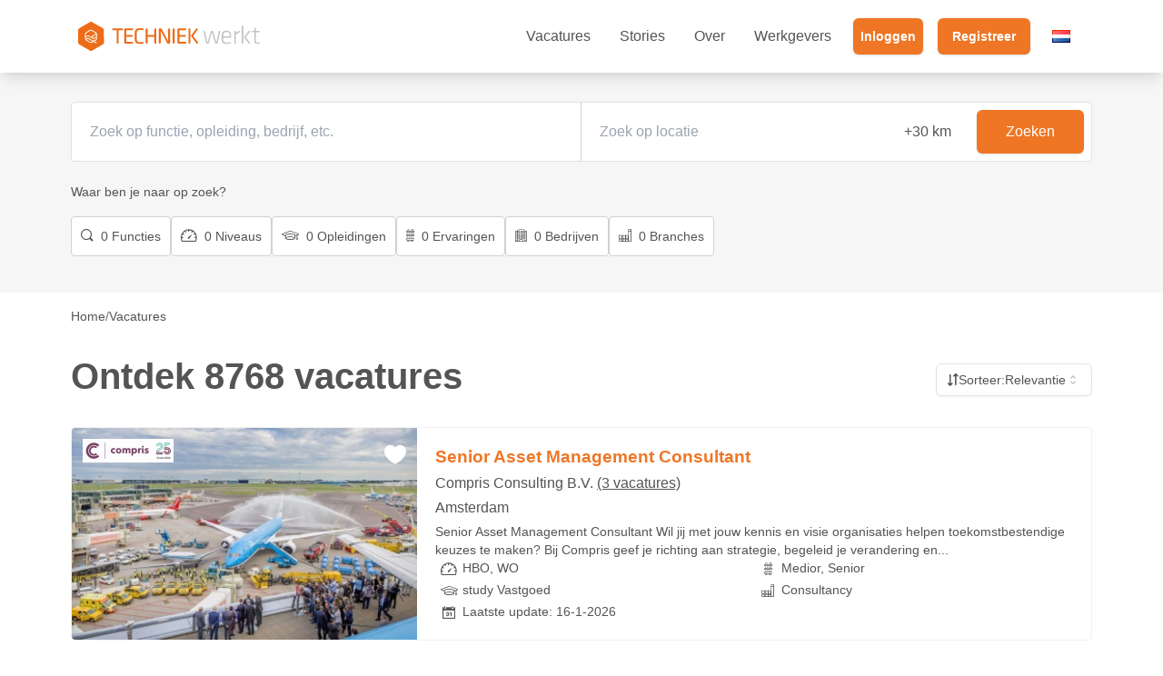

--- FILE ---
content_type: text/html; charset=utf-8
request_url: https://techniekwerkt.nl/nl/vacatures/boelefireprotection
body_size: 53366
content:

        <!DOCTYPE html>
        <html lang="nl">
            <head>
              <link rel="stylesheet" type="text/css" href="/assets/static/onRenderClient.Vcn9iAL8.css">
              <link rel="stylesheet" type="text/css" href="/assets/static/style-fe2827e2.B7VT8aW2.css">
              <link rel="stylesheet" type="text/css" href="/assets/static/uno-ff4db1d1.78FOK49d.css">
              <link rel="stylesheet" type="text/css" href="/assets/static/Breadcrumbs.C4KYRW_A.css">
              <link rel="stylesheet" type="text/css" href="/assets/static/SignUp.B-Gy_t_1.css">
              <link rel="stylesheet" type="text/css" href="/assets/static/H2Text.Di8nTbNi.css">
              <link rel="stylesheet" type="text/css" href="/assets/static/SearchForm.BwGn738A.css">
              <link rel="stylesheet" type="text/css" href="/assets/static/jobs.DQ6YTkwE.css">
              <link rel="stylesheet" type="text/css" href="/assets/static/jobs.BngaWce8.css">
              <link rel="stylesheet" type="text/css" href="/assets/static/uno-ff4db1d1.jEMGOTkr.css">
              <link rel="stylesheet" type="text/css" href="/assets/static/onRenderHtml.BVZStEIb.css">
              <link rel="preload" href="/assets/static/qube-in.DcUcHXvl.woff" as="font" type="font/woff" crossorigin>
              <link rel="preload" href="/assets/static/qube-in.CmxIfQHX.ttf" as="font" type="font/ttf" crossorigin>
                <meta charset="UTF-8" />
                
                <meta name="viewport" content="width=device-width, initial-scale=1.0" />
                <meta name="description" content="✓ Techniekwerkt ✓ Technische vacatures in jouw regio ✓ Solliciteer direct bij werkgevers ✓ Vacatures in de techniek ✓ Geen bureau's ✓ Vind je nieuwe baan!" />
                <meta name="keywords" content="Techniekwerkt, Technische vacatures, technische vacature, technische banen, technisch werk, technische baan, werken in de techniek" />

                <title>8768 Technische vacatures | Techniekwerkt</title>

                <link rel="canonical" href="https://techniekwerkt.nl/nl/vacatures/boelefireprotection" />
                <link rel="alternate" hreflang="nl" href="https://techniekwerkt.nl/nl/vacatures/boelefireprotection" />
<link rel="alternate" hreflang="en" href="https://techniekwerkt.nl/en/vacatures/boelefireprotection" />

                
        <link rel="icon" href="/tc-favicon.png" />

        <style>
        :root {
             --gradient:rgba(234, 95, 7, 0.8);
             --primary:24 86% 54%;
             --primary-foreground: 0 0% 100%;
             --secondary:169 59% 45%;
             --secondary-foreground: 0 0% 100%;
             --accent:210 17% 98%;
             --accent-foreground: 0 0% 0%;
             --border:210 14% 89%;
             --input:210 14% 89%;
             --ring:20 14.3% 4.1%;
            
        }
        </style>
    

                
                
                
        <!-- Google Tag Manager -->
        <script>(function(w,d,s,l,i){w[l]=w[l]||[];w[l].push({'gtm.start':
        new Date().getTime(),event:'gtm.js'});var f=d.getElementsByTagName(s)[0],
        j=d.createElement(s),dl=l!='dataLayer'?'&l='+l:'';j.async=true;j.defer=true;j.src=
        'https://www.googletagmanager.com/gtm.js?id='+i+dl;f.parentNode.insertBefore(j,f);
        })(window,document,'script','dataLayer','GTM-WMP46H2');</script>
        <!-- End Google Tag Manager -->
    

                <script>
                    window.dataLayer = window.dataLayer || [];
                    dataLayer.push({
                        'event': 'page_update',
                        'applicant_id': ''
                    });
                </script>
            </head>
            <body>
                <div id="app"><!--[--><section sticky top-0 z-1000 shadow-lg data-v-b28ecfbe data-v-ac4068ad><nav bg-white data-v-ac4068ad><div h-4rem flex items-center justify-between container lg:h-5rem class="&lt;2xl:px-4" data-v-ac4068ad><a href="/nl" title="techniekwerkt" class="h-2rem" data-v-ac4068ad><svg xmlns="http://www.w3.org/2000/svg" viewBox="0 0 369 59" h-full data-v-ac4068ad><path fill="#ed6c19" d="m21.1 27.7 6.1 3.1 1.3-2.3c.2-.4.6-.8 1-1l6.6-3.6c-.3-.7-.8-1.3-1.4-1.6l-7.2-4c-.2-.2-.9-.3-1.5-.3-.7 0-1.3.2-1.7.4l-7 4.2c-.9.5-1.7 1.9-1.7 3l.1 4 4.6-2s.3-.2.8.1m-4.3 8.4c.2.3.5.5.7.6l7.2 4c.9.5 2.6.5 3.4-.1l1.5-.9-9.5-5.1zm13.3-6.8-1.3 2.2 2.5 1.2 5.4-3.2-.1-4-6.1 3.5c-.1.1-.3.2-.4.3"></path><path fill="#ed6c19" d="m36.7 31.7-4.9 2.9c-.1.1-.3.1-.4.1s-.3 0-.4-.1l-4-2c-.1 0-.1 0-.2-.1l-6.3-3.2-4.8 2v2.4c0 .3.1.6.2.9l4-1.8c.2-.1.5-.1.7 0l10.6 5.7h.1l3.8-2.3c.9-.5 1.7-1.9 1.7-3z"></path><path fill="#ed6c19" d="M50.2 13.1 28.3.5c-1.2-.7-3.1-.7-4.3 0L2.1 13.2C1 13.9 0 15.6 0 16.9l.1 25.3c0 1.4 1 3 2.2 3.7l21.9 12.6c1.2.7 3.1.7 4.3 0l21.8-12.7c1.2-.7 2.1-2.4 2.1-3.7l-.1-25.3c0-1.4-.9-3-2.1-3.7M37.3 41.9c.4.2.6.8.4 1.2-.2.3-.5.5-.8.5-.1 0-.3 0-.4-.1l-5.1-2.8-2.4 1.4c-.7.4-1.6.7-2.6.7s-1.9-.2-2.6-.6l-7.2-4c-1.5-.8-2.6-2.8-2.7-4.4l-.2-8.2c0-1.7 1.1-3.7 2.5-4.5l7-4.2c1.4-.8 3.7-.9 5.2-.1l7.2 4c1.5.8 2.6 2.8 2.7 4.4l.2 8.2c0 1.7-1.1 3.7-2.5 4.5l-2.9 1.7zM77.7 17h-6.9c-1 0-1.8-.8-1.8-1.8s.8-1.8 1.8-1.8h18.9c1 0 1.8.8 1.8 1.8s-.8 1.8-1.8 1.8h-6.9c-.3 0-.5.2-.5.5v25c0 1-.8 1.8-1.8 1.8H80c-1 0-1.8-.8-1.8-1.8v-25c0-.2-.2-.5-.5-.5m17.8-3.6h14.6c1 0 1.8.8 1.8 1.8s-.8 1.8-1.8 1.8H98.2c-.3 0-.5.2-.5.5v8.6c0 .3.2.5.5.5h10.9c1 0 1.8.8 1.8 1.8s-.8 1.8-1.8 1.8H98.2c-.3 0-.5.2-.5.5v9.4c0 .3.2.5.5.5h11.9c1 0 1.8.8 1.8 1.8s-.8 1.8-1.8 1.8H95.5c-1 0-1.8-.8-1.8-1.8V15.2c0-1 .8-1.8 1.8-1.8M119 35.5c0 4.3 1.7 5.7 6.7 5.7 1.4 0 3.5-.1 5.5-.4 1-.1 1.8.6 2 1.5.1.9-.5 1.8-1.5 2-2 .3-4.3.5-6.1.5-7.6 0-10.6-3.2-10.6-9.1V22.1c0-5.8 3-9.1 10.6-9.1 1.8 0 4.1.2 6.1.5.9.2 1.6 1 1.5 2s-1 1.7-2 1.5c-2-.3-4.1-.4-5.5-.4-5.1 0-6.7 1.4-6.7 5.7zm35.7 6.8V30.9c0-.3-.2-.5-.5-.5h-12.6c-.3 0-.5.2-.5.5v11.5c0 1.1-.9 2-2 2s-2-.9-2-2v-27c0-1.1.9-2 2-2s2 .9 2 2v10.8c0 .3.2.5.5.5h12.6c.3 0 .5-.2.5-.5V15.4c0-1.1.9-2 2-2s2 .9 2 2v26.9c0 1.1-.9 2-2 2s-2-.9-2-2m13-24.3v24.4c0 1-.9 1.9-1.9 1.9s-1.9-.9-1.9-1.9V15.3c0-1 .9-1.9 1.9-1.9h2.4c.7 0 1.4.4 1.7 1l12.9 25.4V15.3c0-1 .9-1.9 1.9-1.9s1.9.9 1.9 1.9v27.1c0 1-.9 1.9-1.9 1.9h-2.4c-.7 0-1.4-.4-1.7-1zm26.4 26.3c-1.1 0-2-.9-2-2V15.4c0-1.1.9-2 2-2s2 .9 2 2v26.9c0 1.1-.9 2-2 2m9.3-30.9H218c1 0 1.8.8 1.8 1.8S219 17 218 17h-11.9c-.3 0-.5.2-.5.5v8.6c0 .3.2.5.5.5H217c1 0 1.8.8 1.8 1.8s-.8 1.8-1.8 1.8h-10.9c-.3 0-.5.2-.5.5v9.4c0 .3.2.5.5.5H218c1 0 1.8.8 1.8 1.8s-.8 1.8-1.8 1.8h-14.7c-1 0-1.8-.8-1.8-1.8V15.2c.1-1 .9-1.8 1.9-1.8m22.7 30.9h-.2c-1 0-1.9-.8-1.9-1.9V15.3c0-1 .8-1.9 1.9-1.9h.2c1 0 1.9.8 1.9 1.9v27.2c0 1-.8 1.8-1.9 1.8m7.6-15.4 9.6 12.4c1 1.2.1 3-1.5 3-.6 0-1.1-.3-1.5-.7l-10.6-13.9c-.5-.7-.5-1.6 0-2.2l9.7-13.3c.4-.5.9-.8 1.5-.8 1.5 0 2.4 1.8 1.5 3l-8.8 11.9c0 .2 0 .4.1.6"></path><path fill="#c3c3c3" d="m260.3 44.3-5.9-25.8h2.9l5.3 23.7 7-23.7h4.1l6.9 23.7 5.3-23.7h2.9L283 44.3h-4.6l-6.8-23.5-6.8 23.5zm41.2-2.1c2.6 0 5.6-.5 8.1-1.2l.5 2.5c-2.4.8-5.8 1.4-8.9 1.4-7.2 0-9.6-3.8-9.6-9.4v-8.1c0-5.3 2.4-9.4 9.6-9.4s9.4 4.1 9.4 9.4v5h-15.9v3.2c.1 4.6 1.7 6.6 6.8 6.6m-6.7-12.6h12.9v-2.3c0-4.3-1.5-6.6-6.3-6.6s-6.6 2.3-6.6 6.6zm33.6-8.5c-2.7 1.2-5.7 3.1-8.1 4.8v18.5h-3.1V18.6h2.7l.2 3.9c2.7-1.8 5.5-3.5 7.9-4.4zm3.6 23.2V8.1l3.1-.4v36.7H332zm18.4-25.7-10.3 12.7 10.7 13.1h-3.9l-10.5-13.1 10.2-12.7zM369 43.9c-1.5.6-3.5 1-5.4 1-4.1 0-5.8-1.5-5.8-5.6V21.2h-5v-2.6h5v-6.1l3.1-.4v6.5h7.9l-.3 2.6h-7.6V39c0 2.3.3 3.2 3 3.2 1.4 0 3.1-.3 4.6-.7z"></path></svg></a><ul m-0 flex list-none gap-8 lg:hidden data-v-ac4068ad><li data-v-ac4068ad><a class="login-button" href="/nl/inschrijven" aria-label="Inloggen" data-v-ac4068ad><i class="icon icon-login" data-v-ac4068ad data-v-2e2a1716></i></a></li><li flex flex-col justify-center data-v-ac4068ad><button type="button" class="" aria-label="Open menu" data-v-ac4068ad data-v-14d2b7c2><span class="bar" data-v-14d2b7c2></span><span class="bar" data-v-14d2b7c2></span><span class="bar" data-v-14d2b7c2></span></button></li></ul><div id="navbarSupportedContent" class="&lt;lg:hidden" data-v-ac4068ad><ul m-0 flex list-none pl-0 lg:items-center lg:justify-center class="&lt;lg:flex-col" data-v-ac4068ad><!--[--><!--[--><li class="&lt;lg:&lt;lg:&lt;lg:&lt;lg:&lt;lg:&lt;lg:&lt;lg:&lt;lg:&lt;lg:&lt;lg:navbar-item &lt;lg:border-b &lt;lg:text-white px-4" flex items-center gap-4 py-4 lg:py-1rem data-v-2d591711><!--[--><a class="" href="/nl/vacatures" target="_self" aria-current="page" flex items-center gap-2><!----> Vacatures</a><!--]--></li><!--]--><!--[--><li class="&lt;lg:&lt;lg:&lt;lg:&lt;lg:&lt;lg:&lt;lg:&lt;lg:&lt;lg:&lt;lg:&lt;lg:navbar-item &lt;lg:border-b &lt;lg:text-white px-4" flex items-center gap-4 py-4 lg:py-1rem data-v-2d591711><!--[--><a class="" href="/nl/stories" target="_self" aria-current="page" flex items-center gap-2><!----> Stories</a><!--]--></li><!--]--><!--[--><!--[--><!--[--><!--[--><!--[--><!--[--><a href="#" flex items-center px-4 id="radix-vue-dropdown-menu-trigger-v-0" type="button" aria-haspopup="menu" aria-expanded="false" data-state="closed" class="outline-none"><!----> Over</a><!----><!--]--><!--]--><!--]--><!--]--><!--]--><!--]--><!--[--><li class="&lt;lg:&lt;lg:&lt;lg:&lt;lg:&lt;lg:&lt;lg:&lt;lg:&lt;lg:&lt;lg:&lt;lg:navbar-item &lt;lg:border-b &lt;lg:text-white px-4" flex items-center gap-4 py-4 lg:py-1rem data-v-2d591711><!--[--><a class="" href="https://werkgevers.techniekwerkt.nl/nl" target="_blank" aria-current="page" flex items-center gap-2><!----> Werkgevers</a><!--]--></li><!--]--><!--]--><!--[--><li class="&lt;lg:&lt;lg:&lt;lg:&lt;lg:&lt;lg:&lt;lg:&lt;lg:&lt;lg:&lt;lg:&lt;lg:navbar-item &lt;lg:border-b &lt;lg:text-white px-2" flex items-center gap-4 py-4 lg:py-1rem data-v-2d591711><!--[--><a class="inline-flex items-center justify-center border-0 gap-2 whitespace-nowrap rounded-md text-sm transition-colors focus-visible:outline-none focus-visible:ring-1 focus-visible:ring-ring disabled:pointer-events-none disabled:opacity-50 [&amp;_svg]:pointer-events-none [&amp;_svg]:size-4 [&amp;_svg]:shrink-0 decoration-none bg-primary text-primary-foreground shadow hover:bg-primary/90 h-10 px-4 py-2 lg:(px-4 px-inherit font-bold &lt;lg:h-auto" href="/nl/login" data-v-09d240ec><!--[--><!----> Inloggen<!--]--></a><!--]--></li><li class="&lt;lg:&lt;lg:&lt;lg:&lt;lg:&lt;lg:&lt;lg:&lt;lg:&lt;lg:&lt;lg:&lt;lg:navbar-item &lt;lg:border-b &lt;lg:text-white px-2" flex items-center gap-4 py-4 lg:py-1rem data-v-2d591711><!--[--><a class="inline-flex items-center justify-center border-0 gap-2 whitespace-nowrap rounded-md text-sm font-medium transition-colors focus-visible:outline-none focus-visible:ring-1 focus-visible:ring-ring disabled:pointer-events-none disabled:opacity-50 [&amp;_svg]:pointer-events-none [&amp;_svg]:size-4 [&amp;_svg]:shrink-0 decoration-none bg-primary text-primary-foreground shadow hover:bg-primary/90 h-10 px-4 py-2 px-inherit &lt;lg:h-auto lg:px-4 lg:font-bold" href="/nl/inschrijven" data-v-09d240ec><!--[--><!----> Registreer<!--]--></a><!--]--></li><!--]--><!--[--><!--[--><!--[--><!--[--><a href="#" flex items-center px-4 id="radix-vue-dropdown-menu-trigger-v-1" type="button" aria-haspopup="menu" aria-expanded="false" data-state="closed" class="outline-none"><div><img src="[data-uri]" alt="Dutch Flag"></div> </a><!----><!--]--><!--]--><!--]--><!--]--></ul></div></div></nav><!----></section><div class="content nl-vacatures-boelefireprotection" data-v-b28ecfbe><!--[--><!--[--><!--[--><header id="top-job" class="search py-4" data-v-2cddb388><div class="pt-4 container" data-v-2cddb388><div class="search-form mb-2" relative data-v-2cddb388 data-v-e7e55567><form b rounded b-solid bg-white md:flex class="" data-v-e7e55567><div class="input-group" data-v-e7e55567><input id="searchterm" value="" type="text" w-full class="form-control &lt;lg:w-full" placeholder="Zoek op functie, opleiding, bedrijf, etc." autocomplete="off" data-v-e7e55567><!----></div><div flex grow data-v-e7e55567><input id="location" grow type="text" class="form-control" placeholder="Zoek op locatie" autocomplete="off" data-v-e7e55567><select id="distance" cursor-pointer appearance-none class="form-select" aria-label="Afstand" data-v-e7e55567><!--[--><option value="0" data-v-e7e55567>+0 km </option><option value="5" data-v-e7e55567>+5 km </option><option value="10" data-v-e7e55567>+10 km </option><option value="20" data-v-e7e55567>+20 km </option><option value="30" data-v-e7e55567 selected>+30 km </option><option value="50" data-v-e7e55567>+50 km </option><option value="75" data-v-e7e55567>+75 km </option><option value="999" data-v-e7e55567>100+ km </option><!--]--><!----></select></div><div grid place-items-center p-2 data-v-e7e55567><button class="inline-flex items-center justify-center border-0 gap-2 whitespace-nowrap font-medium transition-colors focus-visible:outline-none focus-visible:ring-1 focus-visible:ring-ring disabled:pointer-events-none disabled:opacity-50 [&amp;_svg]:pointer-events-none [&amp;_svg]:size-4 [&amp;_svg]:shrink-0 decoration-none bg-primary text-primary-foreground shadow hover:bg-primary/90 h-12 rounded-md px-8 text-md &lt;lg:w-full" data-v-e7e55567 data-v-09d240ec><!--[-->Zoeken<!--]--></button></div></form><!----></div><!--[--><button class="filter-trigger w-full md:hidden" data-v-b2762c27><i class="icon icon-filters" data-v-b2762c27 data-v-2e2a1716></i> Filters</button><div class="search-filter" data-v-b2762c27><div class="text-end md:hidden" data-v-b2762c27><button class="modal-close-btn" data-v-b2762c27><i class="icon icon-close" data-v-b2762c27 data-v-2e2a1716></i></button><h3 data-v-b2762c27><i class="icon icon-filters" data-v-b2762c27 data-v-2e2a1716></i> Filters</h3></div><div class="filter-header" data-v-b2762c27>Waar ben je naar op zoek? <!----></div><div class="filter-list" data-v-b2762c27><!--[--><!--[--><div class="filter" data-v-b2762c27 data-v-545ecac8><!--[--><!--[--><!--[--><button type="button" aria-haspopup="dialog" aria-expanded="false" aria-controls data-state="closed" data-v-545ecac8><!--[--><!--[--><button id="buttonfunctiontitle" class="filter-trigger" data-v-545ecac8><i class="icon icon-search" data-v-545ecac8 data-v-2e2a1716></i> 0 Functies</button><!--]--><!--]--></button><!----><!--]--><!--]--><!--]--></div><!--]--><!--[--><div class="filter" data-v-b2762c27 data-v-bc1daefd><!--[--><!--[--><!--[--><button type="button" aria-haspopup="dialog" aria-expanded="false" aria-controls data-state="closed" data-v-bc1daefd><!--[--><!--[--><button id="buttonlevel" class="filter-trigger" data-v-bc1daefd><i class="icon icon-niveau" data-v-bc1daefd data-v-2e2a1716></i> 0 Niveaus</button><!--]--><!--]--></button><!----><!--]--><!--]--><!--]--></div><!--]--><!--[--><div class="filter" data-v-b2762c27 data-v-545ecac8><!--[--><!--[--><!--[--><button type="button" aria-haspopup="dialog" aria-expanded="false" aria-controls data-state="closed" data-v-545ecac8><!--[--><!--[--><button id="buttoneducation" class="filter-trigger" data-v-545ecac8><i class="icon icon-education" data-v-545ecac8 data-v-2e2a1716></i> 0 Opleidingen</button><!--]--><!--]--></button><!----><!--]--><!--]--><!--]--></div><!--]--><!--[--><div class="filter" data-v-b2762c27 data-v-bc1daefd><!--[--><!--[--><!--[--><button type="button" aria-haspopup="dialog" aria-expanded="false" aria-controls data-state="closed" data-v-bc1daefd><!--[--><!--[--><button id="buttonexperience" class="filter-trigger" data-v-bc1daefd><i class="icon icon-ladder" data-v-bc1daefd data-v-2e2a1716></i> 0 Ervaringen</button><!--]--><!--]--></button><!----><!--]--><!--]--><!--]--></div><!--]--><!--[--><div class="filter" data-v-b2762c27 data-v-545ecac8><!--[--><!--[--><!--[--><button type="button" aria-haspopup="dialog" aria-expanded="false" aria-controls data-state="closed" data-v-545ecac8><!--[--><!--[--><button id="buttoncompany" class="filter-trigger" data-v-545ecac8><i class="icon icon-company" data-v-545ecac8 data-v-2e2a1716></i> 0 Bedrijven</button><!--]--><!--]--></button><!----><!--]--><!--]--><!--]--></div><!--]--><!--[--><div class="filter" data-v-b2762c27 data-v-545ecac8><!--[--><!--[--><!--[--><button type="button" aria-haspopup="dialog" aria-expanded="false" aria-controls data-state="closed" data-v-545ecac8><!--[--><!--[--><button id="buttonindustry" class="filter-trigger" data-v-545ecac8><i class="icon icon-factory" data-v-545ecac8 data-v-2e2a1716></i> 0 Branches</button><!--]--><!--]--></button><!----><!--]--><!--]--><!--]--></div><!--]--><!--]--></div><div flex data-v-b2762c27><!----><!----></div><div grid mt-4 md:hidden data-v-b2762c27><button class="inline-flex items-center justify-center gap-2 whitespace-nowrap font-medium transition-colors focus-visible:outline-none focus-visible:ring-1 focus-visible:ring-ring disabled:pointer-events-none disabled:opacity-50 [&amp;_svg]:pointer-events-none [&amp;_svg]:size-4 [&amp;_svg]:shrink-0 decoration-none border border-input bg-background shadow-sm hover:bg-accent hover:text-accent-foreground h-8 rounded-md px-3 text-xs" mb-3 data-v-b2762c27 data-v-09d240ec><!--[-->Alle filters verwijderen<!--]--></button><button class="inline-flex items-center justify-center border-0 gap-2 whitespace-nowrap font-medium transition-colors focus-visible:outline-none focus-visible:ring-1 focus-visible:ring-ring disabled:pointer-events-none disabled:opacity-50 [&amp;_svg]:pointer-events-none [&amp;_svg]:size-4 [&amp;_svg]:shrink-0 decoration-none bg-secondary text-secondary-foreground shadow-sm hover:bg-secondary/80 h-8 rounded-md px-3 text-xs" mb-3 data-v-b2762c27 data-v-09d240ec><!--[-->Zoeken<!--]--></button></div></div><!----><!--]--></div></header><main data-v-2cddb388><div class="container" data-v-2cddb388><!--[--><nav aria-label="breadcrumb" data-v-69629d4a><!--[--><ol class="flex flex-wrap items-center gap-1.5 break-words text-sm text-muted-foreground sm:gap-2.5" data-v-69629d4a><!--[--><!--[--><!--[--><li class="inline-flex items-center gap-1.5" data-v-69629d4a><!--[--><a class="transition-colors hover:text-foreground" href="https://techniekwerkt.nl/nl" data-v-69629d4a><!--[-->Home<!--]--></a><!--]--></li><li role="presentation" aria-hidden="true" class="[&amp;&gt;svg]:size-3.5" data-v-69629d4a><!--[-->/<!--]--></li><!--]--><!--[--><li class="inline-flex items-center gap-1.5" data-v-69629d4a><!--[--><a class="transition-colors hover:text-foreground" data-v-69629d4a><!--[-->Vacatures<!--]--></a><!--]--></li><!----><!--]--><!--]--><!--]--></ol><!--]--></nav><script type="application/ld+json" data-v-69629d4a>{&quot;@context&quot;:&quot;https://schema.org&quot;,&quot;@type&quot;:&quot;BreadcrumbList&quot;,&quot;itemListElement&quot;:[{&quot;@type&quot;:&quot;ListItem&quot;,&quot;position&quot;:1,&quot;name&quot;:&quot;Home&quot;,&quot;item&quot;:&quot;https://techniekwerkt.nl/nl&quot;},{&quot;@type&quot;:&quot;ListItem&quot;,&quot;position&quot;:2,&quot;name&quot;:&quot;Vacatures&quot;}]}</script><!--]--><div class="title" data-v-2cddb388><h1 data-v-2cddb388>Ontdek 8768 vacatures</h1><div data-v-2cddb388><!--[--><!--[--><!--[--><button role="combobox" type="button" aria-controls="radix-vue-select-content-v-2" aria-expanded="false" aria-required="false" aria-autocomplete="none" dir="ltr" data-state="closed" class="h-9 w-full items-center justify-between whitespace-nowrap rounded-md border border-input bg-transparent px-3 py-2 text-sm shadow-sm ring-offset-background data-[placeholder]:text-muted-foreground focus:outline-none focus:ring-1 focus:ring-ring disabled:cursor-not-allowed disabled:opacity-50 [&amp;&gt;span]:truncate text-start flex gap-2"><!--[--><!--[--><i class="icon icon-sort" data-v-2e2a1716></i> Sorteer: <span style="pointer-events:none;"><!--[--><!--]--></span><!--]--><svg width="15" height="15" viewBox="0 0 15 15" fill="none" xmlns="http://www.w3.org/2000/svg" class="h-4 w-4 shrink-0 opacity-50"><path fill-rule="evenodd" clip-rule="evenodd" d="M4.93179 5.43179C4.75605 5.60753 4.75605 5.89245 4.93179 6.06819C5.10753 6.24392 5.39245 6.24392 5.56819 6.06819L7.49999 4.13638L9.43179 6.06819C9.60753 6.24392 9.89245 6.24392 10.0682 6.06819C10.2439 5.89245 10.2439 5.60753 10.0682 5.43179L7.81819 3.18179C7.73379 3.0974 7.61933 3.04999 7.49999 3.04999C7.38064 3.04999 7.26618 3.0974 7.18179 3.18179L4.93179 5.43179ZM10.0682 9.56819C10.2439 9.39245 10.2439 9.10753 10.0682 8.93179C9.89245 8.75606 9.60753 8.75606 9.43179 8.93179L7.49999 10.8636L5.56819 8.93179C5.39245 8.75606 5.10753 8.75606 4.93179 8.93179C4.75605 9.10753 4.75605 9.39245 4.93179 9.56819L7.18179 11.8182C7.35753 11.9939 7.64245 11.9939 7.81819 11.8182L10.0682 9.56819Z" fill="currentColor"></path></svg><!--]--></button><!----><!--]--><!--]--><select value="relevance" default-value="relevance" style="position:absolute;border:0;width:1px;display:inline-block;height:1px;padding:0;margin:-1px;overflow:hidden;clip:rect(0, 0, 0, 0);white-space:nowrap;word-wrap:normal;" aria-hidden="true" tabindex="-1"><!--[--><!--]--></select><!--]--></div></div><!--[--><!--[--><!----><div class="job-card" data-v-2cddb388 data-v-12dfcc64><a href="/nl/vacature/senior-asset-management-consultant-compris-consulting-bv-amsterdam-1087223" class="stretched-link" aria-label="Bekijk vacature" data-v-12dfcc64></a><div relative class="image-container" data-v-12dfcc64><img src="https://assets.techniekwerkt.nl/bannerstore/9444-400.webp" loading="eager" class="banner" alt="" data-v-12dfcc64><img class="logo" src="https://assets.techniekwerkt.nl/logostore/34253-100.webp" alt="Compris Consulting B.V.&#39;s logo&#39;" data-v-12dfcc64><!--[--><!--[--><i class="icon icon-heart-filled text-white save-job" title="Favoriete" type="button" aria-haspopup="dialog" aria-expanded="false" data-state="closed" data-v-bf50d9b2 data-v-2e2a1716></i><!----><!--]--><!--]--><!----></div><div class="info" data-v-12dfcc64><h3 name="function_title" data-v-12dfcc64>Senior Asset Management Consultant</h3><h4 name="company_name" data-v-12dfcc64>Compris Consulting B.V. <a href="/nl/vacatures/compris-consulting-bv" name="other_jobs" class="company" data-v-12dfcc64>(3 vacatures)</a></h4><h5 name="city" data-v-12dfcc64>Amsterdam</h5><!----><p name="description" data-v-12dfcc64>Senior Asset Management Consultant
Wil jij met jouw kennis en visie organisaties helpen toekomstbestendige keuzes te maken? Bij Compris geef je richting aan strategie, begeleid je verandering en...</p><ul class="job-meta list-unstyled" data-v-12dfcc64><!--[--><li name="level" title="Niveaus: HBO, WO" data-v-12dfcc64><i class="icon icon-niveau" data-v-12dfcc64 data-v-2e2a1716></i><div class="one-line" data-v-12dfcc64>HBO, WO</div></li><li name="experience" title="Ervaringen: Medior, Senior" data-v-12dfcc64><i class="icon icon-ladder" data-v-12dfcc64 data-v-2e2a1716></i><div class="one-line" data-v-12dfcc64>Medior, Senior</div></li><li name="education" title="Opleidingen: study Vastgoed" data-v-12dfcc64><i class="icon icon-education" data-v-12dfcc64 data-v-2e2a1716></i><div class="one-line" data-v-12dfcc64>study Vastgoed</div></li><li name="industry" title="Branches: Consultancy" data-v-12dfcc64><i class="icon icon-factory" data-v-12dfcc64 data-v-2e2a1716></i><div class="one-line" data-v-12dfcc64>Consultancy</div></li><!--]--><li name="date" title="Laatste update: 16-1-2026" data-v-12dfcc64><i class="icon icon-calendar" data-v-12dfcc64 data-v-2e2a1716></i> Laatste update: 16-1-2026</li></ul></div></div><!--]--><!--[--><!----><div class="job-card" data-v-2cddb388 data-v-12dfcc64><a href="/nl/vacature/medior-asset-management-consultant-compris-consulting-bv-amsterdam-1087222" class="stretched-link" aria-label="Bekijk vacature" data-v-12dfcc64></a><div relative class="image-container" data-v-12dfcc64><img src="https://assets.techniekwerkt.nl/bannerstore/9444-400.webp" loading="eager" class="banner" alt="" data-v-12dfcc64><img class="logo" src="https://assets.techniekwerkt.nl/logostore/34253-100.webp" alt="Compris Consulting B.V.&#39;s logo&#39;" data-v-12dfcc64><!--[--><!--[--><i class="icon icon-heart-filled text-white save-job" title="Favoriete" type="button" aria-haspopup="dialog" aria-expanded="false" data-state="closed" data-v-bf50d9b2 data-v-2e2a1716></i><!----><!--]--><!--]--><!----></div><div class="info" data-v-12dfcc64><h3 name="function_title" data-v-12dfcc64>Medior Asset Management Consultant</h3><h4 name="company_name" data-v-12dfcc64>Compris Consulting B.V. <a href="/nl/vacatures/compris-consulting-bv" name="other_jobs" class="company" data-v-12dfcc64>(3 vacatures)</a></h4><h5 name="city" data-v-12dfcc64>Amsterdam</h5><!----><p name="description" data-v-12dfcc64>Medior Asset Management Consultant / Medior Consultant Technisch Assetmanagement
Ben jij klaar voor de volgende stap in je loopbaan? Wil jij inhoudelijke diepgang combineren met vrijheid, vertrouwen...</p><ul class="job-meta list-unstyled" data-v-12dfcc64><!--[--><li name="level" title="Niveaus: HBO, WO" data-v-12dfcc64><i class="icon icon-niveau" data-v-12dfcc64 data-v-2e2a1716></i><div class="one-line" data-v-12dfcc64>HBO, WO</div></li><li name="experience" title="Ervaringen: Junior, Medior, Senior" data-v-12dfcc64><i class="icon icon-ladder" data-v-12dfcc64 data-v-2e2a1716></i><div class="one-line" data-v-12dfcc64>Junior, Medior, Senior</div></li><li name="education" title="Opleidingen: Techniek" data-v-12dfcc64><i class="icon icon-education" data-v-12dfcc64 data-v-2e2a1716></i><div class="one-line" data-v-12dfcc64>Techniek</div></li><li name="industry" title="Branches: Consultancy" data-v-12dfcc64><i class="icon icon-factory" data-v-12dfcc64 data-v-2e2a1716></i><div class="one-line" data-v-12dfcc64>Consultancy</div></li><!--]--><li name="date" title="Laatste update: 16-1-2026" data-v-12dfcc64><i class="icon icon-calendar" data-v-12dfcc64 data-v-2e2a1716></i> Laatste update: 16-1-2026</li></ul></div></div><!--]--><!--[--><!----><div class="job-card" data-v-2cddb388 data-v-12dfcc64><a href="/nl/vacature/expertlead-fysiek-assetmanagement-compris-consulting-bv-amsterdam-1085277" class="stretched-link" aria-label="Bekijk vacature" data-v-12dfcc64></a><div relative class="image-container" data-v-12dfcc64><img src="https://assets.techniekwerkt.nl/bannerstore/9444-400.webp" loading="eager" class="banner" alt="" data-v-12dfcc64><img class="logo" src="https://assets.techniekwerkt.nl/logostore/34253-100.webp" alt="Compris Consulting B.V.&#39;s logo&#39;" data-v-12dfcc64><!--[--><!--[--><i class="icon icon-heart-filled text-white save-job" title="Favoriete" type="button" aria-haspopup="dialog" aria-expanded="false" data-state="closed" data-v-bf50d9b2 data-v-2e2a1716></i><!----><!--]--><!--]--><!----></div><div class="info" data-v-12dfcc64><h3 name="function_title" data-v-12dfcc64>Expertlead Fysiek Assetmanagement</h3><h4 name="company_name" data-v-12dfcc64>Compris Consulting B.V. <a href="/nl/vacatures/compris-consulting-bv" name="other_jobs" class="company" data-v-12dfcc64>(3 vacatures)</a></h4><h5 name="city" data-v-12dfcc64>Amsterdam</h5><!----><p name="description" data-v-12dfcc64>Expertlead Fysiek Assetmanagement
Wij zijn een ambitieus adviesbureau, gespecialiseerd in fysiek assetmanagement. We geloven in innovatie, kennisdeling en het bouwen van sterke teams. Ter versterking...</p><ul class="job-meta list-unstyled" data-v-12dfcc64><!--[--><li name="level" title="Niveaus: " data-v-12dfcc64><i class="icon icon-niveau" data-v-12dfcc64 data-v-2e2a1716></i><div class="text-muted one-line" data-v-12dfcc64>Onbekend</div></li><li name="experience" title="Ervaringen: Junior, Medior, Senior" data-v-12dfcc64><i class="icon icon-ladder" data-v-12dfcc64 data-v-2e2a1716></i><div class="one-line" data-v-12dfcc64>Junior, Medior, Senior</div></li><li name="education" title="Opleidingen: Computertechniek, Techniek" data-v-12dfcc64><i class="icon icon-education" data-v-12dfcc64 data-v-2e2a1716></i><div class="one-line" data-v-12dfcc64>Computertechniek, Techniek</div></li><li name="industry" title="Branches: Consultancy" data-v-12dfcc64><i class="icon icon-factory" data-v-12dfcc64 data-v-2e2a1716></i><div class="one-line" data-v-12dfcc64>Consultancy</div></li><!--]--><li name="date" title="Laatste update: 16-1-2026" data-v-12dfcc64><i class="icon icon-calendar" data-v-12dfcc64 data-v-2e2a1716></i> Laatste update: 16-1-2026</li></ul></div></div><!--]--><!--]--></div><div class="banner-container" data-v-2cddb388><div class="container" data-v-2cddb388><div id="sign-up-banner" class="flex justify-between gap-4 &lt;md:flex-col" data-v-2cddb388 data-v-ad686c6f><div data-v-ad686c6f><h2 data-v-ad686c6f>Vacatures ontvangen?</h2><p data-v-ad686c6f>Schrijf je in en blijf op de hoogte!</p></div><a class="inline-flex items-center justify-center gap-2 whitespace-nowrap font-medium transition-colors focus-visible:outline-none focus-visible:ring-1 focus-visible:ring-ring disabled:pointer-events-none disabled:opacity-50 [&amp;_svg]:pointer-events-none [&amp;_svg]:size-4 [&amp;_svg]:shrink-0 decoration-none border border-input bg-background shadow-sm hover:bg-accent hover:text-accent-foreground h-12 rounded-md px-8 text-md my-auto text-black" href="/nl/inschrijven" data-v-ad686c6f data-v-09d240ec><!--[-->Inschrijven<!--]--></a></div></div></div><div class="container" data-v-2cddb388><!--[--><!--[--><!----><div class="job-card" data-v-2cddb388 data-v-12dfcc64><a href="/nl/vacature/technicus-beveiligingstechniek-atn-beveiliging-nieuw-vennep-1143700" class="stretched-link" aria-label="Bekijk vacature" data-v-12dfcc64></a><div relative class="image-container" data-v-12dfcc64><img src="https://assets.techniekwerkt.nl/bannerstore/9904-400.webp" loading="lazy" class="banner" alt="" data-v-12dfcc64><img class="logo" src="https://assets.techniekwerkt.nl/logostore/35944-100.webp" alt="ATN Beveiliging&#39;s logo&#39;" data-v-12dfcc64><!--[--><!--[--><i class="icon icon-heart-filled text-white save-job" title="Favoriete" type="button" aria-haspopup="dialog" aria-expanded="false" data-state="closed" data-v-bf50d9b2 data-v-2e2a1716></i><!----><!--]--><!--]--><!----></div><div class="info" data-v-12dfcc64><h3 name="function_title" data-v-12dfcc64>Technicus Beveiligingstechniek</h3><h4 name="company_name" data-v-12dfcc64>ATN Beveiliging <a href="/nl/vacatures/atn-beveiliging" name="other_jobs" class="company" data-v-12dfcc64>(1 vacature)</a></h4><h5 name="city" data-v-12dfcc64>Nieuw-Vennep</h5><!----><p name="description" data-v-12dfcc64>Zoek jij een interessante baan binnen een leuk, enthousiast team? Werken bij ATN betekent veilig en verantwoord werken. ATN’ers zijn teamspelers die de veiligheid van onze cliënten als hoogste...</p><ul class="job-meta list-unstyled" data-v-12dfcc64><!--[--><li name="level" title="Niveaus: MBO" data-v-12dfcc64><i class="icon icon-niveau" data-v-12dfcc64 data-v-2e2a1716></i><div class="one-line" data-v-12dfcc64>MBO</div></li><li name="experience" title="Ervaringen: Medior, Senior" data-v-12dfcc64><i class="icon icon-ladder" data-v-12dfcc64 data-v-2e2a1716></i><div class="one-line" data-v-12dfcc64>Medior, Senior</div></li><li name="education" title="Opleidingen: Elektrotechniek, Metaal, Techniek, Rijbewijs" data-v-12dfcc64><i class="icon icon-education" data-v-12dfcc64 data-v-2e2a1716></i><div class="one-line" data-v-12dfcc64>Elektrotechniek, Metaal, Techniek, Rijbewijs</div></li><li name="industry" title="Branches: Beveiliging" data-v-12dfcc64><i class="icon icon-factory" data-v-12dfcc64 data-v-2e2a1716></i><div class="one-line" data-v-12dfcc64>Beveiliging</div></li><!--]--><li name="date" title="Laatste update: 16-1-2026" data-v-12dfcc64><i class="icon icon-calendar" data-v-12dfcc64 data-v-2e2a1716></i> Laatste update: 16-1-2026</li></ul></div></div><!--]--><!--[--><!----><div class="job-card" data-v-2cddb388 data-v-12dfcc64><a href="/nl/vacature/allround-monteur-technische-dienst-cnc-grondstoffen-moerdijk-1143693" class="stretched-link" aria-label="Bekijk vacature" data-v-12dfcc64></a><div relative class="image-container" data-v-12dfcc64><img src="https://assets.techniekwerkt.nl/bannerstore/9899-400.webp" loading="lazy" class="banner" alt="" data-v-12dfcc64><img class="logo" src="https://assets.techniekwerkt.nl/logostore/35942-100.webp" alt="CNC Grondstoffen&#39;s logo&#39;" data-v-12dfcc64><!--[--><!--[--><i class="icon icon-heart-filled text-white save-job" title="Favoriete" type="button" aria-haspopup="dialog" aria-expanded="false" data-state="closed" data-v-bf50d9b2 data-v-2e2a1716></i><!----><!--]--><!--]--><!----></div><div class="info" data-v-12dfcc64><h3 name="function_title" data-v-12dfcc64>Allround Monteur Technische Dienst</h3><h4 name="company_name" data-v-12dfcc64>CNC Grondstoffen <a href="/nl/vacatures/cnc-grondstoffen" name="other_jobs" class="company" data-v-12dfcc64>(1 vacature)</a></h4><h5 name="city" data-v-12dfcc64>Moerdijk</h5><!----><p name="description" data-v-12dfcc64>Wil jij de uitdaging aangaan om als Allround Monteur aan de slag te gaan bij onze Technische Dienst in Moerdijk? Als onderdeel van ons team ben jij verantwoordelijk voor zowel werktuigbouwkundige als...</p><ul class="job-meta list-unstyled" data-v-12dfcc64><!--[--><li name="level" title="Niveaus: MBO" data-v-12dfcc64><i class="icon icon-niveau" data-v-12dfcc64 data-v-2e2a1716></i><div class="one-line" data-v-12dfcc64>MBO</div></li><li name="experience" title="Ervaringen: Medior" data-v-12dfcc64><i class="icon icon-ladder" data-v-12dfcc64 data-v-2e2a1716></i><div class="one-line" data-v-12dfcc64>Medior</div></li><li name="education" title="Opleidingen: Economie, Elektrotechniek, Werktuigbouwkunde, PLC" data-v-12dfcc64><i class="icon icon-education" data-v-12dfcc64 data-v-2e2a1716></i><div class="one-line" data-v-12dfcc64>Economie, Elektrotechniek, Werktuigbouwkunde, PLC</div></li><li name="industry" title="Branches: Agrarisch, Grondstoffen" data-v-12dfcc64><i class="icon icon-factory" data-v-12dfcc64 data-v-2e2a1716></i><div class="one-line" data-v-12dfcc64>Agrarisch, Grondstoffen</div></li><!--]--><li name="date" title="Laatste update: 16-1-2026" data-v-12dfcc64><i class="icon icon-calendar" data-v-12dfcc64 data-v-2e2a1716></i> Laatste update: 16-1-2026</li></ul></div></div><!--]--><!--[--><!----><div class="job-card" data-v-2cddb388 data-v-12dfcc64><a href="/nl/vacature/accountmanager-techniekwerkt-techniekwerkt-rijswijk-798794" class="stretched-link" aria-label="Bekijk vacature" data-v-12dfcc64></a><div relative class="image-container" data-v-12dfcc64><img src="https://assets.techniekwerkt.nl/bannerstore/6900-400.webp" loading="lazy" class="banner" alt="" data-v-12dfcc64><img class="logo" src="https://assets.techniekwerkt.nl/logostore/16818-100.webp" alt="Techniekwerkt&#39;s logo&#39;" data-v-12dfcc64><!--[--><!--[--><i class="icon icon-heart-filled text-white save-job" title="Favoriete" type="button" aria-haspopup="dialog" aria-expanded="false" data-state="closed" data-v-bf50d9b2 data-v-2e2a1716></i><!----><!--]--><!--]--><!----></div><div class="info" data-v-12dfcc64><h3 name="function_title" data-v-12dfcc64>Accountmanager Techniekwerkt</h3><h4 name="company_name" data-v-12dfcc64>Techniekwerkt <a href="/nl/vacatures/techniekwerkt" name="other_jobs" class="company" data-v-12dfcc64>(1 vacature)</a></h4><h5 name="city" data-v-12dfcc64>Rijswijk</h5><!----><p name="description" data-v-12dfcc64>Techniekwerkt is aan het groeien. Sinds onze start in 2010 zijn we succesvol in het genereren van online exposure voor de vacatures van technisch bedrijven. We zoeken uitbreiding van ons salesteam in...</p><ul class="job-meta list-unstyled" data-v-12dfcc64><!--[--><li name="level" title="Niveaus: " data-v-12dfcc64><i class="icon icon-niveau" data-v-12dfcc64 data-v-2e2a1716></i><div class="text-muted one-line" data-v-12dfcc64>Onbekend</div></li><li name="experience" title="Ervaringen: Medior, Senior, Starter" data-v-12dfcc64><i class="icon icon-ladder" data-v-12dfcc64 data-v-2e2a1716></i><div class="one-line" data-v-12dfcc64>Medior, Senior, Starter</div></li><li name="education" title="Opleidingen: Lifttechniek, Techniek" data-v-12dfcc64><i class="icon icon-education" data-v-12dfcc64 data-v-2e2a1716></i><div class="one-line" data-v-12dfcc64>Lifttechniek, Techniek</div></li><li name="industry" title="Branches: Recruitment, Media, Internet" data-v-12dfcc64><i class="icon icon-factory" data-v-12dfcc64 data-v-2e2a1716></i><div class="one-line" data-v-12dfcc64>Recruitment, Media, Internet</div></li><!--]--><li name="date" title="Laatste update: 15-1-2026" data-v-12dfcc64><i class="icon icon-calendar" data-v-12dfcc64 data-v-2e2a1716></i> Laatste update: 15-1-2026</li></ul></div></div><!--]--><!--[--><!----><div class="job-card" data-v-2cddb388 data-v-12dfcc64><a href="/nl/vacature/logistiek-medewerker-40-uur-discom-bv-alblasserdam-1152389" class="stretched-link" aria-label="Bekijk vacature" data-v-12dfcc64></a><div relative class="image-container" data-v-12dfcc64><img src="https://assets.techniekwerkt.nl/bannerstore/9414-400.webp" loading="lazy" class="banner" alt="" data-v-12dfcc64><img class="logo" src="https://assets.techniekwerkt.nl/logostore/15844-100.webp" alt="Discom B.V.&#39;s logo&#39;" data-v-12dfcc64><!--[--><!--[--><i class="icon icon-heart-filled text-white save-job" title="Favoriete" type="button" aria-haspopup="dialog" aria-expanded="false" data-state="closed" data-v-bf50d9b2 data-v-2e2a1716></i><!----><!--]--><!--]--><!----></div><div class="info" data-v-12dfcc64><h3 name="function_title" data-v-12dfcc64>Logistiek Medewerker (40 uur)</h3><h4 name="company_name" data-v-12dfcc64>Discom B.V. <a href="/nl/vacatures/discom-bv" name="other_jobs" class="company" data-v-12dfcc64>(1 vacature)</a></h4><h5 name="city" data-v-12dfcc64>Alblasserdam</h5><!----><p name="description" data-v-12dfcc64>Vacature: Logistiek Medewerker (40 uur)Discom is op zoek naar een Logistiek Medewerker (m/v). Ben jij een enthousiaste en vitale collega met een hands-on mentaliteit? Zoek je een veelzijdige baan...</p><ul class="job-meta list-unstyled" data-v-12dfcc64><!--[--><li name="level" title="Niveaus: " data-v-12dfcc64><i class="icon icon-niveau" data-v-12dfcc64 data-v-2e2a1716></i><div class="text-muted one-line" data-v-12dfcc64>Onbekend</div></li><li name="experience" title="Ervaringen: Medior, Senior" data-v-12dfcc64><i class="icon icon-ladder" data-v-12dfcc64 data-v-2e2a1716></i><div class="one-line" data-v-12dfcc64>Medior, Senior</div></li><li name="education" title="Opleidingen: Techniek" data-v-12dfcc64><i class="icon icon-education" data-v-12dfcc64 data-v-2e2a1716></i><div class="one-line" data-v-12dfcc64>Techniek</div></li><li name="industry" title="Branches: Energie Transitie" data-v-12dfcc64><i class="icon icon-factory" data-v-12dfcc64 data-v-2e2a1716></i><div class="one-line" data-v-12dfcc64>Energie Transitie</div></li><!--]--><li name="date" title="Laatste update: 15-1-2026" data-v-12dfcc64><i class="icon icon-calendar" data-v-12dfcc64 data-v-2e2a1716></i> Laatste update: 15-1-2026</li></ul></div></div><!--]--><!--[--><!----><div class="job-card" data-v-2cddb388 data-v-12dfcc64><a href="/nl/vacature/service-engineer-trotec-laser-enter-1152383" class="stretched-link" aria-label="Bekijk vacature" data-v-12dfcc64></a><div relative class="image-container" data-v-12dfcc64><img src="https://assets.techniekwerkt.nl/bannerstore/9916-400.webp" loading="lazy" class="banner" alt="" data-v-12dfcc64><img class="logo" src="https://assets.techniekwerkt.nl/logostore/35955-100.webp" alt="Trotec Laser&#39;s logo&#39;" data-v-12dfcc64><!--[--><!--[--><i class="icon icon-heart-filled text-white save-job" title="Favoriete" type="button" aria-haspopup="dialog" aria-expanded="false" data-state="closed" data-v-bf50d9b2 data-v-2e2a1716></i><!----><!--]--><!--]--><!----></div><div class="info" data-v-12dfcc64><h3 name="function_title" data-v-12dfcc64>Service Engineer</h3><h4 name="company_name" data-v-12dfcc64>Trotec Laser <a href="/nl/vacatures/trotec-laser" name="other_jobs" class="company" data-v-12dfcc64>(1 vacature)</a></h4><h5 name="city" data-v-12dfcc64>Enter</h5><!----><p name="description" data-v-12dfcc64>Wordt jij blij van: 

Technische uitdagingen
Klantcontacten
Afwisseling
Prettige werksfeer
Werken zowel in een team als zelfstandig

Ben je een knutselaar, een ontluikende ingenieur of een kei in...</p><ul class="job-meta list-unstyled" data-v-12dfcc64><!--[--><li name="level" title="Niveaus: " data-v-12dfcc64><i class="icon icon-niveau" data-v-12dfcc64 data-v-2e2a1716></i><div class="text-muted one-line" data-v-12dfcc64>Onbekend</div></li><li name="experience" title="Ervaringen: " data-v-12dfcc64><i class="icon icon-ladder" data-v-12dfcc64 data-v-2e2a1716></i><div class="text-muted one-line" data-v-12dfcc64>Onbekend</div></li><li name="education" title="Opleidingen: Elektronica, Elektrotechniek, Techniek, Rijbewijs" data-v-12dfcc64><i class="icon icon-education" data-v-12dfcc64 data-v-2e2a1716></i><div class="one-line" data-v-12dfcc64>Elektronica, Elektrotechniek, Techniek, Rijbewijs</div></li><li name="industry" title="Branches: Machinebouw, Laser Technology" data-v-12dfcc64><i class="icon icon-factory" data-v-12dfcc64 data-v-2e2a1716></i><div class="one-line" data-v-12dfcc64>Machinebouw, Laser Technology</div></li><!--]--><li name="date" title="Laatste update: 13-1-2026" data-v-12dfcc64><i class="icon icon-calendar" data-v-12dfcc64 data-v-2e2a1716></i> Laatste update: 13-1-2026</li></ul></div></div><!--]--><!--[--><!----><div class="job-card" data-v-2cddb388 data-v-12dfcc64><a href="/nl/vacature/calculator-klimaatinstallaties-schermer-installatietechniek-zwaag-1137143" class="stretched-link" aria-label="Bekijk vacature" data-v-12dfcc64></a><div relative class="image-container" data-v-12dfcc64><img src="https://assets.techniekwerkt.nl/bannerstore/9891-400.webp" loading="lazy" class="banner" alt="" data-v-12dfcc64><img class="logo" src="https://assets.techniekwerkt.nl/logostore/35940-100.webp" alt="Schermer Installatietechniek&#39;s logo&#39;" data-v-12dfcc64><!--[--><!--[--><i class="icon icon-heart-filled text-white save-job" title="Favoriete" type="button" aria-haspopup="dialog" aria-expanded="false" data-state="closed" data-v-bf50d9b2 data-v-2e2a1716></i><!----><!--]--><!--]--><!----></div><div class="info" data-v-12dfcc64><h3 name="function_title" data-v-12dfcc64>Calculator klimaatinstallaties</h3><h4 name="company_name" data-v-12dfcc64>Schermer Installatietechniek <a href="/nl/vacatures/schermer-installatietechniek" name="other_jobs" class="company" data-v-12dfcc64>(2 vacatures)</a></h4><h5 name="city" data-v-12dfcc64>Zwaag</h5><!----><p name="description" data-v-12dfcc64>Calculator klimaatinstallaties 40 uur - Zwaag
Ben jij de rekenmeester die de basis legt voor onze projecten? Als Calculator bij Schermer ben jij de spin in het web tijdens de voortrajecten. Jouw doel...</p><ul class="job-meta list-unstyled" data-v-12dfcc64><!--[--><li name="level" title="Niveaus: MBO, HBO" data-v-12dfcc64><i class="icon icon-niveau" data-v-12dfcc64 data-v-2e2a1716></i><div class="one-line" data-v-12dfcc64>MBO, HBO</div></li><li name="experience" title="Ervaringen: Medior, Senior" data-v-12dfcc64><i class="icon icon-ladder" data-v-12dfcc64 data-v-2e2a1716></i><div class="one-line" data-v-12dfcc64>Medior, Senior</div></li><li name="education" title="Opleidingen: Kunstmatige Intelligentie, Techniek" data-v-12dfcc64><i class="icon icon-education" data-v-12dfcc64 data-v-2e2a1716></i><div class="one-line" data-v-12dfcc64>Kunstmatige Intelligentie, Techniek</div></li><li name="industry" title="Branches: " data-v-12dfcc64><i class="icon icon-factory" data-v-12dfcc64 data-v-2e2a1716></i><div class="text-muted one-line" data-v-12dfcc64>Onbekend</div></li><!--]--><li name="date" title="Laatste update: 11-1-2026" data-v-12dfcc64><i class="icon icon-calendar" data-v-12dfcc64 data-v-2e2a1716></i> Laatste update: 11-1-2026</li></ul></div></div><!--]--><!--[--><!----><div class="job-card" data-v-2cddb388 data-v-12dfcc64><a href="/nl/vacature/field-service-engineer-regio-rotterdam-atlas-copco-international-bv-rotterdam-1149835" class="stretched-link" aria-label="Bekijk vacature" data-v-12dfcc64></a><div relative class="image-container" data-v-12dfcc64><img src="https://assets.techniekwerkt.nl/bannerstore/564-400.webp" loading="lazy" class="banner" alt="" data-v-12dfcc64><img class="logo" src="https://assets.techniekwerkt.nl/logostore/21083-100.webp" alt="Atlas Copco International B.V.&#39;s logo&#39;" data-v-12dfcc64><!--[--><!--[--><i class="icon icon-heart-filled text-white save-job" title="Favoriete" type="button" aria-haspopup="dialog" aria-expanded="false" data-state="closed" data-v-bf50d9b2 data-v-2e2a1716></i><!----><!--]--><!--]--><!----></div><div class="info" data-v-12dfcc64><h3 name="function_title" data-v-12dfcc64>Field Service Engineer Regio Rotterdam</h3><h4 name="company_name" data-v-12dfcc64>Atlas Copco International B.V. <a href="/nl/vacatures/atlas-copco" name="other_jobs" class="company" data-v-12dfcc64>(16 vacatures)</a></h4><h5 name="city" data-v-12dfcc64>Rotterdam</h5><!----><p name="description" data-v-12dfcc64>Vacature: Field Service Engineer – Rotterdam en omstreken
Ben jij een enthousiaste techneut die graag zelfstandig op pad is en houdt van afwisseling in zijn werk? Heb jij passie voor techniek en wil...</p><ul class="job-meta list-unstyled" data-v-12dfcc64><!--[--><li name="level" title="Niveaus: MBO" data-v-12dfcc64><i class="icon icon-niveau" data-v-12dfcc64 data-v-2e2a1716></i><div class="one-line" data-v-12dfcc64>MBO</div></li><li name="experience" title="Ervaringen: Medior, Senior" data-v-12dfcc64><i class="icon icon-ladder" data-v-12dfcc64 data-v-2e2a1716></i><div class="one-line" data-v-12dfcc64>Medior, Senior</div></li><li name="education" title="Opleidingen: Elektrotechniek, Mechatronica, Werktuigbouwkunde, Techniek, Rijbewijs" data-v-12dfcc64><i class="icon icon-education" data-v-12dfcc64 data-v-2e2a1716></i><div class="one-line" data-v-12dfcc64>Elektrotechniek, Mechatronica, Werktuigbouwkunde, Techniek, Rijbewijs</div></li><li name="industry" title="Branches: Technische Groothandel, Industrie" data-v-12dfcc64><i class="icon icon-factory" data-v-12dfcc64 data-v-2e2a1716></i><div class="one-line" data-v-12dfcc64>Technische Groothandel, Industrie</div></li><!--]--><li name="date" title="Laatste update: 9-1-2026" data-v-12dfcc64><i class="icon icon-calendar" data-v-12dfcc64 data-v-2e2a1716></i> Laatste update: 9-1-2026</li></ul></div></div><!--]--><!--[--><!----><div class="job-card" data-v-2cddb388 data-v-12dfcc64><a href="/nl/vacature/tubefitter-mechanisch-assemblagemonteur-atlas-copco-international-bv-oosterhout-1149836" class="stretched-link" aria-label="Bekijk vacature" data-v-12dfcc64></a><div relative class="image-container" data-v-12dfcc64><img src="https://assets.techniekwerkt.nl/bannerstore/564-400.webp" loading="lazy" class="banner" alt="" data-v-12dfcc64><img class="logo" src="https://assets.techniekwerkt.nl/logostore/21083-100.webp" alt="Atlas Copco International B.V.&#39;s logo&#39;" data-v-12dfcc64><!--[--><!--[--><i class="icon icon-heart-filled text-white save-job" title="Favoriete" type="button" aria-haspopup="dialog" aria-expanded="false" data-state="closed" data-v-bf50d9b2 data-v-2e2a1716></i><!----><!--]--><!--]--><!----></div><div class="info" data-v-12dfcc64><h3 name="function_title" data-v-12dfcc64>Tubefitter / Mechanisch Assemblagemonteur</h3><h4 name="company_name" data-v-12dfcc64>Atlas Copco International B.V. <a href="/nl/vacatures/atlas-copco" name="other_jobs" class="company" data-v-12dfcc64>(16 vacatures)</a></h4><h5 name="city" data-v-12dfcc64>Oosterhout</h5><!----><p name="description" data-v-12dfcc64>Vacature: Mechanical Installation / Tubing EngineerLocatie: Oosterhout – Atlas Copco EngineeredSolutions
Bij Atlas Copco EngineeredSolutions in Oosterhout ontwerpen, produceren, verkopen en...</p><ul class="job-meta list-unstyled" data-v-12dfcc64><!--[--><li name="level" title="Niveaus: MBO" data-v-12dfcc64><i class="icon icon-niveau" data-v-12dfcc64 data-v-2e2a1716></i><div class="one-line" data-v-12dfcc64>MBO</div></li><li name="experience" title="Ervaringen: Medior, Senior" data-v-12dfcc64><i class="icon icon-ladder" data-v-12dfcc64 data-v-2e2a1716></i><div class="one-line" data-v-12dfcc64>Medior, Senior</div></li><li name="education" title="Opleidingen: Werktuigbouwkunde, Techniek" data-v-12dfcc64><i class="icon icon-education" data-v-12dfcc64 data-v-2e2a1716></i><div class="one-line" data-v-12dfcc64>Werktuigbouwkunde, Techniek</div></li><li name="industry" title="Branches: Technische Groothandel, Industrie" data-v-12dfcc64><i class="icon icon-factory" data-v-12dfcc64 data-v-2e2a1716></i><div class="one-line" data-v-12dfcc64>Technische Groothandel, Industrie</div></li><!--]--><li name="date" title="Laatste update: 9-1-2026" data-v-12dfcc64><i class="icon icon-calendar" data-v-12dfcc64 data-v-2e2a1716></i> Laatste update: 9-1-2026</li></ul></div></div><!--]--><!--[--><!----><div class="job-card" data-v-2cddb388 data-v-12dfcc64><a href="/nl/vacature/ervaren-industrieel-koeltechnicus-en-onderhoudstechnicus-mv-yetigel-bv-roermond-1149759" class="stretched-link" aria-label="Bekijk vacature" data-v-12dfcc64></a><div relative class="image-container" data-v-12dfcc64><img src="https://assets.techniekwerkt.nl/bannerstore/9910-400.webp" loading="lazy" class="banner" alt="" data-v-12dfcc64><img class="logo" src="https://assets.techniekwerkt.nl/logostore/35950-100.webp" alt="Yetigel BV&#39;s logo&#39;" data-v-12dfcc64><!--[--><!--[--><i class="icon icon-heart-filled text-white save-job" title="Favoriete" type="button" aria-haspopup="dialog" aria-expanded="false" data-state="closed" data-v-bf50d9b2 data-v-2e2a1716></i><!----><!--]--><!--]--><!----></div><div class="info" data-v-12dfcc64><h3 name="function_title" data-v-12dfcc64>Ervaren industrieel koeltechnicus en onderhoudstechnicus (M/V)</h3><h4 name="company_name" data-v-12dfcc64>Yetigel BV <a href="/nl/vacatures/yetigel-bv" name="other_jobs" class="company" data-v-12dfcc64>(2 vacatures)</a></h4><h5 name="city" data-v-12dfcc64>Roermond</h5><!----><p name="description" data-v-12dfcc64>Yetigel BV is een bedrijf dat gespecialiseerd is in de productie van waterijs en bekend staat om zijn kwaliteit, innovatie en industriële prestaties. Het bedrijf is gevestigd in Roermond en maakt...</p><ul class="job-meta list-unstyled" data-v-12dfcc64><!--[--><li name="level" title="Niveaus: MBO" data-v-12dfcc64><i class="icon icon-niveau" data-v-12dfcc64 data-v-2e2a1716></i><div class="one-line" data-v-12dfcc64>MBO</div></li><li name="experience" title="Ervaringen: Medior, Senior" data-v-12dfcc64><i class="icon icon-ladder" data-v-12dfcc64 data-v-2e2a1716></i><div class="one-line" data-v-12dfcc64>Medior, Senior</div></li><li name="education" title="Opleidingen: " data-v-12dfcc64><i class="icon icon-education" data-v-12dfcc64 data-v-2e2a1716></i><div class="text-muted one-line" data-v-12dfcc64>Onbekend</div></li><li name="industry" title="Branches: Logistiek, Productie" data-v-12dfcc64><i class="icon icon-factory" data-v-12dfcc64 data-v-2e2a1716></i><div class="one-line" data-v-12dfcc64>Logistiek, Productie</div></li><!--]--><li name="date" title="Laatste update: 9-1-2026" data-v-12dfcc64><i class="icon icon-calendar" data-v-12dfcc64 data-v-2e2a1716></i> Laatste update: 9-1-2026</li></ul></div></div><!--]--><!--[--><!----><div class="job-card" data-v-2cddb388 data-v-12dfcc64><a href="/nl/vacature/ervaren-industrieel-monteur-yetigel-bv-roermond-1149760" class="stretched-link" aria-label="Bekijk vacature" data-v-12dfcc64></a><div relative class="image-container" data-v-12dfcc64><img src="https://assets.techniekwerkt.nl/bannerstore/9910-400.webp" loading="lazy" class="banner" alt="" data-v-12dfcc64><img class="logo" src="https://assets.techniekwerkt.nl/logostore/35950-100.webp" alt="Yetigel BV&#39;s logo&#39;" data-v-12dfcc64><!--[--><!--[--><i class="icon icon-heart-filled text-white save-job" title="Favoriete" type="button" aria-haspopup="dialog" aria-expanded="false" data-state="closed" data-v-bf50d9b2 data-v-2e2a1716></i><!----><!--]--><!--]--><!----></div><div class="info" data-v-12dfcc64><h3 name="function_title" data-v-12dfcc64>Ervaren industrieel monteur</h3><h4 name="company_name" data-v-12dfcc64>Yetigel BV <a href="/nl/vacatures/yetigel-bv" name="other_jobs" class="company" data-v-12dfcc64>(2 vacatures)</a></h4><h5 name="city" data-v-12dfcc64>Roermond</h5><!----><p name="description" data-v-12dfcc64>Yetigel BV is een bedrijf dat gespecialiseerd is in de productie van waterijs en bekendstaat om zijn expertise, kwaliteit en innovatie. Gevestigd in Roermond, Nederland. In het kader van onze...</p><ul class="job-meta list-unstyled" data-v-12dfcc64><!--[--><li name="level" title="Niveaus: MBO" data-v-12dfcc64><i class="icon icon-niveau" data-v-12dfcc64 data-v-2e2a1716></i><div class="one-line" data-v-12dfcc64>MBO</div></li><li name="experience" title="Ervaringen: Medior" data-v-12dfcc64><i class="icon icon-ladder" data-v-12dfcc64 data-v-2e2a1716></i><div class="one-line" data-v-12dfcc64>Medior</div></li><li name="education" title="Opleidingen: Verspaning, Lassen, Hydrauliek, Techniek" data-v-12dfcc64><i class="icon icon-education" data-v-12dfcc64 data-v-2e2a1716></i><div class="one-line" data-v-12dfcc64>Verspaning, Lassen, Hydrauliek, Techniek</div></li><li name="industry" title="Branches: Logistiek, Productie" data-v-12dfcc64><i class="icon icon-factory" data-v-12dfcc64 data-v-2e2a1716></i><div class="one-line" data-v-12dfcc64>Logistiek, Productie</div></li><!--]--><li name="date" title="Laatste update: 9-1-2026" data-v-12dfcc64><i class="icon icon-calendar" data-v-12dfcc64 data-v-2e2a1716></i> Laatste update: 9-1-2026</li></ul></div></div><!--]--><!--[--><!----><div class="job-card" data-v-2cddb388 data-v-12dfcc64><a href="/nl/vacature/technische-dienst-medewerker-we-fashion-utrecht-1117663" class="stretched-link" aria-label="Bekijk vacature" data-v-12dfcc64></a><div relative class="image-container" data-v-12dfcc64><img src="https://assets.techniekwerkt.nl/bannerstore/9799-400.webp" loading="lazy" class="banner" alt="" data-v-12dfcc64><img class="logo" src="https://assets.techniekwerkt.nl/logostore/20129-100.webp" alt="WE Fashion&#39;s logo&#39;" data-v-12dfcc64><!--[--><!--[--><i class="icon icon-heart-filled text-white save-job" title="Favoriete" type="button" aria-haspopup="dialog" aria-expanded="false" data-state="closed" data-v-bf50d9b2 data-v-2e2a1716></i><!----><!--]--><!--]--><!----></div><div class="info" data-v-12dfcc64><h3 name="function_title" data-v-12dfcc64>Technische dienst medewerker</h3><h4 name="company_name" data-v-12dfcc64>WE Fashion <a href="/nl/vacatures/we-fashion" name="other_jobs" class="company" data-v-12dfcc64>(1 vacature)</a></h4><h5 name="city" data-v-12dfcc64>Utrecht</h5><!----><p name="description" data-v-12dfcc64>Ben jij de techneut die ervoor wil zorgen dat ons Europees Distributiecentrum soepel draait? Ben jij degene die storingen probeert te voorkomen en oplost? Haal dan alles uit de kast als Medewerker...</p><ul class="job-meta list-unstyled" data-v-12dfcc64><!--[--><li name="level" title="Niveaus: " data-v-12dfcc64><i class="icon icon-niveau" data-v-12dfcc64 data-v-2e2a1716></i><div class="text-muted one-line" data-v-12dfcc64>Onbekend</div></li><li name="experience" title="Ervaringen: Medior, Senior" data-v-12dfcc64><i class="icon icon-ladder" data-v-12dfcc64 data-v-2e2a1716></i><div class="one-line" data-v-12dfcc64>Medior, Senior</div></li><li name="education" title="Opleidingen: Elektronica, Elektrotechniek, Werktuigbouwkunde, Lassen" data-v-12dfcc64><i class="icon icon-education" data-v-12dfcc64 data-v-2e2a1716></i><div class="one-line" data-v-12dfcc64>Elektronica, Elektrotechniek, Werktuigbouwkunde, Lassen</div></li><li name="industry" title="Branches: " data-v-12dfcc64><i class="icon icon-factory" data-v-12dfcc64 data-v-2e2a1716></i><div class="text-muted one-line" data-v-12dfcc64>Onbekend</div></li><!--]--><li name="date" title="Laatste update: 6-1-2026" data-v-12dfcc64><i class="icon icon-calendar" data-v-12dfcc64 data-v-2e2a1716></i> Laatste update: 6-1-2026</li></ul></div></div><!--]--><!--[--><!----><div class="job-card" data-v-2cddb388 data-v-12dfcc64><a href="/nl/vacature/traineeship-technisch-3d-tekenaar-new-monday-nederland-1127880" class="stretched-link" aria-label="Bekijk vacature" data-v-12dfcc64></a><div relative class="image-container" data-v-12dfcc64><img src="https://assets.techniekwerkt.nl/bannerstore/9842-400.webp" loading="lazy" class="banner" alt="" data-v-12dfcc64><img class="logo" src="https://assets.techniekwerkt.nl/logostore/34994-100.webp" alt="New Monday&#39;s logo&#39;" data-v-12dfcc64><!--[--><!--[--><i class="icon icon-heart-filled text-white save-job" title="Favoriete" type="button" aria-haspopup="dialog" aria-expanded="false" data-state="closed" data-v-bf50d9b2 data-v-2e2a1716></i><!----><!--]--><!--]--><!----></div><div class="info" data-v-12dfcc64><h3 name="function_title" data-v-12dfcc64>Traineeship technisch 3D tekenaar</h3><h4 name="company_name" data-v-12dfcc64>New Monday <a href="/nl/vacatures/new-monday" name="other_jobs" class="company" data-v-12dfcc64>(1 vacature)</a></h4><h5 name="city" data-v-12dfcc64>Nederland</h5><!----><p name="description" data-v-12dfcc64>Ben jij recent afgestudeerd of op zoek naar een nieuw carrièrepad en zoek je een werkplek waar je je nog volop kunt ontwikkelen? Ontdek dan hoe dit traineeship in digitale bouw en techniek dé plek...</p><ul class="job-meta list-unstyled" data-v-12dfcc64><!--[--><li name="level" title="Niveaus: MBO, HBO" data-v-12dfcc64><i class="icon icon-niveau" data-v-12dfcc64 data-v-2e2a1716></i><div class="one-line" data-v-12dfcc64>MBO, HBO</div></li><li name="experience" title="Ervaringen: Junior" data-v-12dfcc64><i class="icon icon-ladder" data-v-12dfcc64 data-v-2e2a1716></i><div class="one-line" data-v-12dfcc64>Junior</div></li><li name="education" title="Opleidingen: Installatietechniek, Werktuigbouwkunde, Techniek, W-Installaties" data-v-12dfcc64><i class="icon icon-education" data-v-12dfcc64 data-v-2e2a1716></i><div class="one-line" data-v-12dfcc64>Installatietechniek, Werktuigbouwkunde, Techniek, W-Installaties</div></li><li name="industry" title="Branches: Bouw" data-v-12dfcc64><i class="icon icon-factory" data-v-12dfcc64 data-v-2e2a1716></i><div class="one-line" data-v-12dfcc64>Bouw</div></li><!--]--><li name="date" title="Laatste update: 6-1-2026" data-v-12dfcc64><i class="icon icon-calendar" data-v-12dfcc64 data-v-2e2a1716></i> Laatste update: 6-1-2026</li></ul></div></div><!--]--><!--[--><!----><div class="job-card" data-v-2cddb388 data-v-12dfcc64><a href="/nl/vacature/medewerker-technische-dienst-zorggroep-tangenborgh-emmen-1143697" class="stretched-link" aria-label="Bekijk vacature" data-v-12dfcc64></a><div relative class="image-container" data-v-12dfcc64><img src="https://assets.techniekwerkt.nl/bannerstore/9897-400.webp" loading="lazy" class="banner" alt="" data-v-12dfcc64><img class="logo" src="https://assets.techniekwerkt.nl/logostore/35945-100.webp" alt="Zorggroep Tangenborgh&#39;s logo&#39;" data-v-12dfcc64><!--[--><!--[--><i class="icon icon-heart-filled text-white save-job" title="Favoriete" type="button" aria-haspopup="dialog" aria-expanded="false" data-state="closed" data-v-bf50d9b2 data-v-2e2a1716></i><!----><!--]--><!--]--><!----></div><div class="info" data-v-12dfcc64><h3 name="function_title" data-v-12dfcc64>Medewerker Technische Dienst</h3><h4 name="company_name" data-v-12dfcc64>Zorggroep Tangenborgh <a href="/nl/vacatures/zorggroep-tangenborgh" name="other_jobs" class="company" data-v-12dfcc64>(1 vacature)</a></h4><h5 name="city" data-v-12dfcc64>Emmen</h5><!----><p name="description" data-v-12dfcc64>Als Medewerker Technische Dienst bij Zorggroep Tangenborgh ben jij de sleutel tot een veilige, comfortabele en goed functionerende leef- en werkomgeving voor onze zorgvragers, collega’s en bezoekers....</p><ul class="job-meta list-unstyled" data-v-12dfcc64><!--[--><li name="level" title="Niveaus: MBO" data-v-12dfcc64><i class="icon icon-niveau" data-v-12dfcc64 data-v-2e2a1716></i><div class="one-line" data-v-12dfcc64>MBO</div></li><li name="experience" title="Ervaringen: Junior, Medior, Senior" data-v-12dfcc64><i class="icon icon-ladder" data-v-12dfcc64 data-v-2e2a1716></i><div class="one-line" data-v-12dfcc64>Junior, Medior, Senior</div></li><li name="education" title="Opleidingen: Elektrotechniek, Communicatiesystemen, Techniek, Rijbewijs" data-v-12dfcc64><i class="icon icon-education" data-v-12dfcc64 data-v-2e2a1716></i><div class="one-line" data-v-12dfcc64>Elektrotechniek, Communicatiesystemen, Techniek, Rijbewijs</div></li><li name="industry" title="Branches: Zorginstellingen, Gezondheidszorg" data-v-12dfcc64><i class="icon icon-factory" data-v-12dfcc64 data-v-2e2a1716></i><div class="one-line" data-v-12dfcc64>Zorginstellingen, Gezondheidszorg</div></li><!--]--><li name="date" title="Laatste update: 29-12-2025" data-v-12dfcc64><i class="icon icon-calendar" data-v-12dfcc64 data-v-2e2a1716></i> Laatste update: 29-12-2025</li></ul></div></div><!--]--><!--[--><!----><div class="job-card" data-v-2cddb388 data-v-12dfcc64><a href="/nl/vacature/technisch-vastgoedbeheerder-zwembaden-nv-sro-amersfoort-1137145" class="stretched-link" aria-label="Bekijk vacature" data-v-12dfcc64></a><div relative class="image-container" data-v-12dfcc64><img src="https://assets.techniekwerkt.nl/bannerstore/5489-400.webp" loading="lazy" class="banner" alt="" data-v-12dfcc64><img class="logo" src="https://assets.techniekwerkt.nl/logostore/27420-100.webp" alt="NV SRO&#39;s logo&#39;" data-v-12dfcc64><!--[--><!--[--><i class="icon icon-heart-filled text-white save-job" title="Favoriete" type="button" aria-haspopup="dialog" aria-expanded="false" data-state="closed" data-v-bf50d9b2 data-v-2e2a1716></i><!----><!--]--><!--]--><!----></div><div class="info" data-v-12dfcc64><h3 name="function_title" data-v-12dfcc64>Technisch Vastgoedbeheerder Zwembaden</h3><h4 name="company_name" data-v-12dfcc64>NV SRO <a href="/nl/vacatures/sro" name="other_jobs" class="company" data-v-12dfcc64>(1 vacature)</a></h4><h5 name="city" data-v-12dfcc64>Amersfoort</h5><!----><p name="description" data-v-12dfcc64>Ben jij een vastgoedbeheerder met een passie voor Zwembadtechniek? Lees dan snel verder! 
▶️ Over ons
SRO is een betrokken organisatie met een maatschappelijke missie. Wij helpen gemeentes bij het...</p><ul class="job-meta list-unstyled" data-v-12dfcc64><!--[--><li name="level" title="Niveaus: MBO, HBO" data-v-12dfcc64><i class="icon icon-niveau" data-v-12dfcc64 data-v-2e2a1716></i><div class="one-line" data-v-12dfcc64>MBO, HBO</div></li><li name="experience" title="Ervaringen: Medior, Senior" data-v-12dfcc64><i class="icon icon-ladder" data-v-12dfcc64 data-v-2e2a1716></i><div class="one-line" data-v-12dfcc64>Medior, Senior</div></li><li name="education" title="Opleidingen: study Vastgoed, Werktuigbouwkunde, Maatschappij, W-Installaties" data-v-12dfcc64><i class="icon icon-education" data-v-12dfcc64 data-v-2e2a1716></i><div class="one-line" data-v-12dfcc64>study Vastgoed, Werktuigbouwkunde, Maatschappij, W-Installaties</div></li><li name="industry" title="Branches: Vastgoed, Installatiebedrijven, Gemeenten" data-v-12dfcc64><i class="icon icon-factory" data-v-12dfcc64 data-v-2e2a1716></i><div class="one-line" data-v-12dfcc64>Vastgoed, Installatiebedrijven, Gemeenten</div></li><!--]--><li name="date" title="Laatste update: 25-12-2025" data-v-12dfcc64><i class="icon icon-calendar" data-v-12dfcc64 data-v-2e2a1716></i> Laatste update: 25-12-2025</li></ul></div></div><!--]--><!--[--><!----><div class="job-card" data-v-2cddb388 data-v-12dfcc64><a href="/nl/vacature/elektromonteur-emobility-zakelijke-markt-awesems-nederland-bv-arnhem-1141421" class="stretched-link" aria-label="Bekijk vacature" data-v-12dfcc64></a><div relative class="image-container" data-v-12dfcc64><img src="https://assets.techniekwerkt.nl/bannerstore/9888-400.webp" loading="lazy" class="banner" alt="" data-v-12dfcc64><img class="logo" src="https://assets.techniekwerkt.nl/logostore/35938-100.webp" alt="Awesems Nederland B.V.&#39;s logo&#39;" data-v-12dfcc64><!--[--><!--[--><i class="icon icon-heart-filled text-white save-job" title="Favoriete" type="button" aria-haspopup="dialog" aria-expanded="false" data-state="closed" data-v-bf50d9b2 data-v-2e2a1716></i><!----><!--]--><!--]--><!----></div><div class="info" data-v-12dfcc64><h3 name="function_title" data-v-12dfcc64>Elektromonteur eMobility zakelijke markt</h3><h4 name="company_name" data-v-12dfcc64>Awesems Nederland B.V. <a href="/nl/vacatures/awesems-nederland-bv" name="other_jobs" class="company" data-v-12dfcc64>(1 vacature)</a></h4><h5 name="city" data-v-12dfcc64>Arnhem</h5><!----><p name="description" data-v-12dfcc64>Ben jij een gemotiveerde starter met een passie voor duurzame technologie? Wil je direct bijdragen aan de groei van eMobility door laadpalen te installeren en onderhouden? Dan is deze functie bij...</p><ul class="job-meta list-unstyled" data-v-12dfcc64><!--[--><li name="level" title="Niveaus: MBO" data-v-12dfcc64><i class="icon icon-niveau" data-v-12dfcc64 data-v-2e2a1716></i><div class="one-line" data-v-12dfcc64>MBO</div></li><li name="experience" title="Ervaringen: Medior, Starter" data-v-12dfcc64><i class="icon icon-ladder" data-v-12dfcc64 data-v-2e2a1716></i><div class="one-line" data-v-12dfcc64>Medior, Starter</div></li><li name="education" title="Opleidingen: Elektrotechniek, Rijbewijs" data-v-12dfcc64><i class="icon icon-education" data-v-12dfcc64 data-v-2e2a1716></i><div class="one-line" data-v-12dfcc64>Elektrotechniek, Rijbewijs</div></li><li name="industry" title="Branches: Laadpalen, Mobiliteit" data-v-12dfcc64><i class="icon icon-factory" data-v-12dfcc64 data-v-2e2a1716></i><div class="one-line" data-v-12dfcc64>Laadpalen, Mobiliteit</div></li><!--]--><li name="date" title="Laatste update: 23-12-2025" data-v-12dfcc64><i class="icon icon-calendar" data-v-12dfcc64 data-v-2e2a1716></i> Laatste update: 23-12-2025</li></ul></div></div><!--]--><!--[--><!----><div class="job-card" data-v-2cddb388 data-v-12dfcc64><a href="/nl/vacature/technische-specialist-husqvarna-nederland-almere-1138604" class="stretched-link" aria-label="Bekijk vacature" data-v-12dfcc64></a><div relative class="image-container" data-v-12dfcc64><img src="https://assets.techniekwerkt.nl/bannerstore/9887-400.webp" loading="lazy" class="banner" alt="" data-v-12dfcc64><img class="logo" src="https://assets.techniekwerkt.nl/logostore/35936-100.webp" alt="Husqvarna Nederland&#39;s logo&#39;" data-v-12dfcc64><!--[--><!--[--><i class="icon icon-heart-filled text-white save-job" title="Favoriete" type="button" aria-haspopup="dialog" aria-expanded="false" data-state="closed" data-v-bf50d9b2 data-v-2e2a1716></i><!----><!--]--><!--]--><!----></div><div class="info" data-v-12dfcc64><h3 name="function_title" data-v-12dfcc64>TECHNISCHE SPECIALIST</h3><h4 name="company_name" data-v-12dfcc64>Husqvarna Nederland <a href="/nl/vacatures/husqvarna-nederland" name="other_jobs" class="company" data-v-12dfcc64>(1 vacature)</a></h4><h5 name="city" data-v-12dfcc64>Almere</h5><!----><p name="description" data-v-12dfcc64>Technische specialist HUSQVARNA Nederland B.V.
Ben jij onze nieuwe specialist voor onze afdeling technische dealer support? Wil jij werken voor en bij een toonaangevend merk, in een dynamisch...</p><ul class="job-meta list-unstyled" data-v-12dfcc64><!--[--><li name="level" title="Niveaus: MBO" data-v-12dfcc64><i class="icon icon-niveau" data-v-12dfcc64 data-v-2e2a1716></i><div class="one-line" data-v-12dfcc64>MBO</div></li><li name="experience" title="Ervaringen: " data-v-12dfcc64><i class="icon icon-ladder" data-v-12dfcc64 data-v-2e2a1716></i><div class="text-muted one-line" data-v-12dfcc64>Onbekend</div></li><li name="education" title="Opleidingen: Elektronica, Rijbewijs" data-v-12dfcc64><i class="icon icon-education" data-v-12dfcc64 data-v-2e2a1716></i><div class="one-line" data-v-12dfcc64>Elektronica, Rijbewijs</div></li><li name="industry" title="Branches: Tuinbouw, Groenbedrijf" data-v-12dfcc64><i class="icon icon-factory" data-v-12dfcc64 data-v-2e2a1716></i><div class="one-line" data-v-12dfcc64>Tuinbouw, Groenbedrijf</div></li><!--]--><li name="date" title="Laatste update: 22-12-2025" data-v-12dfcc64><i class="icon icon-calendar" data-v-12dfcc64 data-v-2e2a1716></i> Laatste update: 22-12-2025</li></ul></div></div><!--]--><!--[--><!----><div class="job-card" data-v-2cddb388 data-v-12dfcc64><a href="/nl/vacature/ervaren-cnc-draaier-mv-veros-metaalwerken-bv-scherpenzeel-1134846" class="stretched-link" aria-label="Bekijk vacature" data-v-12dfcc64></a><div relative class="image-container" data-v-12dfcc64><img src="https://assets.techniekwerkt.nl/bannerstore/9878-400.webp" loading="lazy" class="banner" alt="" data-v-12dfcc64><img class="logo" src="https://assets.techniekwerkt.nl/logostore/35647-100.webp" alt="Veros Metaalwerken B.V.&#39;s logo&#39;" data-v-12dfcc64><!--[--><!--[--><i class="icon icon-heart-filled text-white save-job" title="Favoriete" type="button" aria-haspopup="dialog" aria-expanded="false" data-state="closed" data-v-bf50d9b2 data-v-2e2a1716></i><!----><!--]--><!--]--><!----></div><div class="info" data-v-12dfcc64><h3 name="function_title" data-v-12dfcc64>Ervaren CNC-Draaier (M/V)</h3><h4 name="company_name" data-v-12dfcc64>Veros Metaalwerken B.V. <a href="/nl/vacatures/veros-metaalwerken-bv" name="other_jobs" class="company" data-v-12dfcc64>(1 vacature)</a></h4><h5 name="city" data-v-12dfcc64>Scherpenzeel</h5><!----><p name="description" data-v-12dfcc64>Veros is een modern en vooruitstrevend familiebedrijf met een hightech machinepark en een team van ervaren, gemotiveerde vakmensen. Dagelijks werken we aan uitdagende precisieonderdelen voor...</p><ul class="job-meta list-unstyled" data-v-12dfcc64><!--[--><li name="level" title="Niveaus: " data-v-12dfcc64><i class="icon icon-niveau" data-v-12dfcc64 data-v-2e2a1716></i><div class="text-muted one-line" data-v-12dfcc64>Onbekend</div></li><li name="experience" title="Ervaringen: Medior, Senior" data-v-12dfcc64><i class="icon icon-ladder" data-v-12dfcc64 data-v-2e2a1716></i><div class="one-line" data-v-12dfcc64>Medior, Senior</div></li><li name="education" title="Opleidingen: Techniek" data-v-12dfcc64><i class="icon icon-education" data-v-12dfcc64 data-v-2e2a1716></i><div class="one-line" data-v-12dfcc64>Techniek</div></li><li name="industry" title="Branches: Metaalbewerking" data-v-12dfcc64><i class="icon icon-factory" data-v-12dfcc64 data-v-2e2a1716></i><div class="one-line" data-v-12dfcc64>Metaalbewerking</div></li><!--]--><li name="date" title="Laatste update: 22-12-2025" data-v-12dfcc64><i class="icon icon-calendar" data-v-12dfcc64 data-v-2e2a1716></i> Laatste update: 22-12-2025</li></ul></div></div><!--]--><!--[--><!----><div class="job-card" data-v-2cddb388 data-v-12dfcc64><a href="/nl/vacature/allround-monteur-fulltime-reddingsbrigade-nederland-ijmuiden-1137129" class="stretched-link" aria-label="Bekijk vacature" data-v-12dfcc64></a><div relative class="image-container" data-v-12dfcc64><img src="https://assets.techniekwerkt.nl/bannerstore/9884-400.webp" loading="lazy" class="banner" alt="" data-v-12dfcc64><img class="logo" src="https://assets.techniekwerkt.nl/logostore/35920-100.webp" alt="Reddingsbrigade Nederland&#39;s logo&#39;" data-v-12dfcc64><!--[--><!--[--><i class="icon icon-heart-filled text-white save-job" title="Favoriete" type="button" aria-haspopup="dialog" aria-expanded="false" data-state="closed" data-v-bf50d9b2 data-v-2e2a1716></i><!----><!--]--><!--]--><!----></div><div class="info" data-v-12dfcc64><h3 name="function_title" data-v-12dfcc64>Allround monteur (fulltime)</h3><h4 name="company_name" data-v-12dfcc64>Reddingsbrigade Nederland <a href="/nl/vacatures/reddingsbrigade-nederland" name="other_jobs" class="company" data-v-12dfcc64>(1 vacature)</a></h4><h5 name="city" data-v-12dfcc64>IJmuiden</h5><!----><p name="description" data-v-12dfcc64>Waar kom je te werken?Onze standplaats is het Service Center van Reddingsbrigade Nederland aan de Dokweg in IJmuiden. Wij vormen momenteel een professioneel team van zeven technische medewerkers,...</p><ul class="job-meta list-unstyled" data-v-12dfcc64><!--[--><li name="level" title="Niveaus: " data-v-12dfcc64><i class="icon icon-niveau" data-v-12dfcc64 data-v-2e2a1716></i><div class="text-muted one-line" data-v-12dfcc64>Onbekend</div></li><li name="experience" title="Ervaringen: Medior" data-v-12dfcc64><i class="icon icon-ladder" data-v-12dfcc64 data-v-2e2a1716></i><div class="one-line" data-v-12dfcc64>Medior</div></li><li name="education" title="Opleidingen: Elektrotechniek, Hydrauliek, Rijbewijs" data-v-12dfcc64><i class="icon icon-education" data-v-12dfcc64 data-v-2e2a1716></i><div class="one-line" data-v-12dfcc64>Elektrotechniek, Hydrauliek, Rijbewijs</div></li><li name="industry" title="Branches: Scheepvaart, Maritiem" data-v-12dfcc64><i class="icon icon-factory" data-v-12dfcc64 data-v-2e2a1716></i><div class="one-line" data-v-12dfcc64>Scheepvaart, Maritiem</div></li><!--]--><li name="date" title="Laatste update: 22-12-2025" data-v-12dfcc64><i class="icon icon-calendar" data-v-12dfcc64 data-v-2e2a1716></i> Laatste update: 22-12-2025</li></ul></div></div><!--]--><!--[--><!----><div class="job-card" data-v-2cddb388 data-v-12dfcc64><a href="/nl/vacature/sales-support-engineer-eurosort-s-graveland-1132483" class="stretched-link" aria-label="Bekijk vacature" data-v-12dfcc64></a><div relative class="image-container" data-v-12dfcc64><img src="https://assets.techniekwerkt.nl/bannerstore/9087-400.webp" loading="lazy" class="banner" alt="" data-v-12dfcc64><img class="logo" src="https://assets.techniekwerkt.nl/logostore/17744-100.webp" alt="EuroSort&#39;s logo&#39;" data-v-12dfcc64><!--[--><!--[--><i class="icon icon-heart-filled text-white save-job" title="Favoriete" type="button" aria-haspopup="dialog" aria-expanded="false" data-state="closed" data-v-bf50d9b2 data-v-2e2a1716></i><!----><!--]--><!--]--><!----></div><div class="info" data-v-12dfcc64><h3 name="function_title" data-v-12dfcc64>Sales Support Engineer</h3><h4 name="company_name" data-v-12dfcc64>EuroSort <a href="/nl/vacatures/eurosort" name="other_jobs" class="company" data-v-12dfcc64>(9 vacatures)</a></h4><h5 name="city" data-v-12dfcc64>s-Graveland</h5><!----><p name="description" data-v-12dfcc64>FunctieomschrijvingAls Sales Support Engineer bij EuroSort ben jij de eerste die de vorm van onze sorteermachines bepaalt. Jij vertaalt klantvragen naar lay-outs en calculaties die de basis vormen...</p><ul class="job-meta list-unstyled" data-v-12dfcc64><!--[--><li name="level" title="Niveaus: " data-v-12dfcc64><i class="icon icon-niveau" data-v-12dfcc64 data-v-2e2a1716></i><div class="text-muted one-line" data-v-12dfcc64>Onbekend</div></li><li name="experience" title="Ervaringen: Medior, Senior" data-v-12dfcc64><i class="icon icon-ladder" data-v-12dfcc64 data-v-2e2a1716></i><div class="one-line" data-v-12dfcc64>Medior, Senior</div></li><li name="education" title="Opleidingen: Industrieel Ontwerp, Technische Bedrijfskunde, Werktuigbouwkunde, Bedrijfskunde, Techniek" data-v-12dfcc64><i class="icon icon-education" data-v-12dfcc64 data-v-2e2a1716></i><div class="one-line" data-v-12dfcc64>Industrieel Ontwerp, Technische Bedrijfskunde, Werktuigbouwkunde, Bedrijfskunde, Techniek</div></li><li name="industry" title="Branches: Machinebouw" data-v-12dfcc64><i class="icon icon-factory" data-v-12dfcc64 data-v-2e2a1716></i><div class="one-line" data-v-12dfcc64>Machinebouw</div></li><!--]--><li name="date" title="Laatste update: 22-12-2025" data-v-12dfcc64><i class="icon icon-calendar" data-v-12dfcc64 data-v-2e2a1716></i> Laatste update: 22-12-2025</li></ul></div></div><!--]--><!--[--><!----><div class="job-card" data-v-2cddb388 data-v-12dfcc64><a href="/nl/vacature/senior-field-service-engineer-eurosort-s-graveland-1132482" class="stretched-link" aria-label="Bekijk vacature" data-v-12dfcc64></a><div relative class="image-container" data-v-12dfcc64><img src="https://assets.techniekwerkt.nl/bannerstore/9087-400.webp" loading="lazy" class="banner" alt="" data-v-12dfcc64><img class="logo" src="https://assets.techniekwerkt.nl/logostore/17744-100.webp" alt="EuroSort&#39;s logo&#39;" data-v-12dfcc64><!--[--><!--[--><i class="icon icon-heart-filled text-white save-job" title="Favoriete" type="button" aria-haspopup="dialog" aria-expanded="false" data-state="closed" data-v-bf50d9b2 data-v-2e2a1716></i><!----><!--]--><!--]--><!----></div><div class="info" data-v-12dfcc64><h3 name="function_title" data-v-12dfcc64>Senior Field Service Engineer</h3><h4 name="company_name" data-v-12dfcc64>EuroSort <a href="/nl/vacatures/eurosort" name="other_jobs" class="company" data-v-12dfcc64>(9 vacatures)</a></h4><h5 name="city" data-v-12dfcc64>s-Graveland</h5><!----><p name="description" data-v-12dfcc64>FunctieomschrijvingAls Senior Field Service Engineer bij EuroSort ben je verantwoordelijk voor het uitvoeren van service- en onderhoudswerkzaamheden aan onze sorteersystemen, zowel op locatie bij de...</p><ul class="job-meta list-unstyled" data-v-12dfcc64><!--[--><li name="level" title="Niveaus: MBO, HBO" data-v-12dfcc64><i class="icon icon-niveau" data-v-12dfcc64 data-v-2e2a1716></i><div class="one-line" data-v-12dfcc64>MBO, HBO</div></li><li name="experience" title="Ervaringen: Junior, Medior, Senior" data-v-12dfcc64><i class="icon icon-ladder" data-v-12dfcc64 data-v-2e2a1716></i><div class="one-line" data-v-12dfcc64>Junior, Medior, Senior</div></li><li name="education" title="Opleidingen: Elektrotechniek, Industriële Automatisering, Werktuigbouwkunde, Farmacie, PLC, Rijbewijs" data-v-12dfcc64><i class="icon icon-education" data-v-12dfcc64 data-v-2e2a1716></i><div class="one-line" data-v-12dfcc64>Elektrotechniek, Industriële Automatisering, Werktuigbouwkunde, Farmacie, PLC, Rijbewijs</div></li><li name="industry" title="Branches: Machinebouw" data-v-12dfcc64><i class="icon icon-factory" data-v-12dfcc64 data-v-2e2a1716></i><div class="one-line" data-v-12dfcc64>Machinebouw</div></li><!--]--><li name="date" title="Laatste update: 22-12-2025" data-v-12dfcc64><i class="icon icon-calendar" data-v-12dfcc64 data-v-2e2a1716></i> Laatste update: 22-12-2025</li></ul></div></div><!--]--><!--[--><!----><div class="job-card" data-v-2cddb388 data-v-12dfcc64><a href="/nl/vacature/electrical-engineer-eurosort-s-graveland-1132479" class="stretched-link" aria-label="Bekijk vacature" data-v-12dfcc64></a><div relative class="image-container" data-v-12dfcc64><img src="https://assets.techniekwerkt.nl/bannerstore/9087-400.webp" loading="lazy" class="banner" alt="" data-v-12dfcc64><img class="logo" src="https://assets.techniekwerkt.nl/logostore/17744-100.webp" alt="EuroSort&#39;s logo&#39;" data-v-12dfcc64><!--[--><!--[--><i class="icon icon-heart-filled text-white save-job" title="Favoriete" type="button" aria-haspopup="dialog" aria-expanded="false" data-state="closed" data-v-bf50d9b2 data-v-2e2a1716></i><!----><!--]--><!--]--><!----></div><div class="info" data-v-12dfcc64><h3 name="function_title" data-v-12dfcc64>Electrical Engineer</h3><h4 name="company_name" data-v-12dfcc64>EuroSort <a href="/nl/vacatures/eurosort" name="other_jobs" class="company" data-v-12dfcc64>(9 vacatures)</a></h4><h5 name="city" data-v-12dfcc64>s-Graveland</h5><!----><p name="description" data-v-12dfcc64>FunctieomschrijvingJij bent die Engineer die zijn hand niet omdraait voor complexe elektrotechnische uitdagingen, maar wel liever werkt aan bestaande machines dan aan nieuwbouw. Bij EuroSort zoeken...</p><ul class="job-meta list-unstyled" data-v-12dfcc64><!--[--><li name="level" title="Niveaus: MBO" data-v-12dfcc64><i class="icon icon-niveau" data-v-12dfcc64 data-v-2e2a1716></i><div class="one-line" data-v-12dfcc64>MBO</div></li><li name="experience" title="Ervaringen: Junior, Medior, Senior" data-v-12dfcc64><i class="icon icon-ladder" data-v-12dfcc64 data-v-2e2a1716></i><div class="one-line" data-v-12dfcc64>Junior, Medior, Senior</div></li><li name="education" title="Opleidingen: Elektrotechniek, Farmacie, PLC, Techniek, Rijbewijs" data-v-12dfcc64><i class="icon icon-education" data-v-12dfcc64 data-v-2e2a1716></i><div class="one-line" data-v-12dfcc64>Elektrotechniek, Farmacie, PLC, Techniek, Rijbewijs</div></li><li name="industry" title="Branches: Machinebouw" data-v-12dfcc64><i class="icon icon-factory" data-v-12dfcc64 data-v-2e2a1716></i><div class="one-line" data-v-12dfcc64>Machinebouw</div></li><!--]--><li name="date" title="Laatste update: 22-12-2025" data-v-12dfcc64><i class="icon icon-calendar" data-v-12dfcc64 data-v-2e2a1716></i> Laatste update: 22-12-2025</li></ul></div></div><!--]--><!--[--><!----><div class="job-card" data-v-2cddb388 data-v-12dfcc64><a href="/nl/vacature/installatiemonteur-biertechniek-tapkoel-bv-cothen-1132473" class="stretched-link" aria-label="Bekijk vacature" data-v-12dfcc64></a><div relative class="image-container" data-v-12dfcc64><img src="https://assets.techniekwerkt.nl/bannerstore/9864-400.webp" loading="lazy" class="banner" alt="" data-v-12dfcc64><img class="logo" src="https://assets.techniekwerkt.nl/logostore/35270-100.webp" alt="Tapkoel B.V.&#39;s logo&#39;" data-v-12dfcc64><!--[--><!--[--><i class="icon icon-heart-filled text-white save-job" title="Favoriete" type="button" aria-haspopup="dialog" aria-expanded="false" data-state="closed" data-v-bf50d9b2 data-v-2e2a1716></i><!----><!--]--><!--]--><!----></div><div class="info" data-v-12dfcc64><h3 name="function_title" data-v-12dfcc64>Installatiemonteur Biertechniek</h3><h4 name="company_name" data-v-12dfcc64>Tapkoel B.V. <a href="/nl/vacatures/tapkoel-bv" name="other_jobs" class="company" data-v-12dfcc64>(1 vacature)</a></h4><h5 name="city" data-v-12dfcc64>Cothen</h5><!----><p name="description" data-v-12dfcc64>Houd jij van techniek en heb je een passie voor horeca? Ben jij die technische vakman die meedenkt over de beste oplossingen voor de klant? Dan is deze toffe functie misschien wel iets voor jou!Wie...</p><ul class="job-meta list-unstyled" data-v-12dfcc64><!--[--><li name="level" title="Niveaus: " data-v-12dfcc64><i class="icon icon-niveau" data-v-12dfcc64 data-v-2e2a1716></i><div class="text-muted one-line" data-v-12dfcc64>Onbekend</div></li><li name="experience" title="Ervaringen: Junior, Medior" data-v-12dfcc64><i class="icon icon-ladder" data-v-12dfcc64 data-v-2e2a1716></i><div class="one-line" data-v-12dfcc64>Junior, Medior</div></li><li name="education" title="Opleidingen: Techniek, Rijbewijs" data-v-12dfcc64><i class="icon icon-education" data-v-12dfcc64 data-v-2e2a1716></i><div class="one-line" data-v-12dfcc64>Techniek, Rijbewijs</div></li><li name="industry" title="Branches: Voedingsmiddelen, Koeltechniek, Drankindustrie" data-v-12dfcc64><i class="icon icon-factory" data-v-12dfcc64 data-v-2e2a1716></i><div class="one-line" data-v-12dfcc64>Voedingsmiddelen, Koeltechniek, Drankindustrie</div></li><!--]--><li name="date" title="Laatste update: 22-12-2025" data-v-12dfcc64><i class="icon icon-calendar" data-v-12dfcc64 data-v-2e2a1716></i> Laatste update: 22-12-2025</li></ul></div></div><!--]--><!--]--><div grid mb-8 place-items-center data-v-2cddb388 data-v-96baa631><p mb-4 data-v-96baa631>1 - 25 van 8768 vacatures</p><nav data-v-96baa631><!----></nav></div></div><div class="register-banner container" data-v-2cddb388 data-v-d6db71f1><div class="container" data-v-d6db71f1><div class="register-banner__bg" data-v-d6db71f1></div><div class="register-banner__text" data-v-d6db71f1><h2 data-v-d6db71f1>Inschrijven</h2><p data-v-d6db71f1>Geniet net als 100.000 kandidaten van de voordelen</p><a class="inline-flex items-center justify-center border-0 gap-2 whitespace-nowrap font-medium transition-colors focus-visible:outline-none focus-visible:ring-1 focus-visible:ring-ring disabled:pointer-events-none disabled:opacity-50 [&amp;_svg]:pointer-events-none [&amp;_svg]:size-4 [&amp;_svg]:shrink-0 decoration-none bg-secondary text-secondary-foreground shadow-sm hover:bg-secondary/80 h-12 rounded-md px-8 text-md" href="/nl/inschrijven" data-v-d6db71f1 data-v-09d240ec><!--[-->Inschrijven<!--]--></a></div></div></div><div mt-5rem container class="h2-text" data-v-2cddb388><h2>Ontdek 8768 technische vacatures</h2><div data-v-a6362026>Techniekwerkt heeft een ruim aanbod technische vacatures. Het gaat niet alleen om de puur technische vacatures maar ook om het gebied van verkoop, inkoop, projectmanagement en ict. Alle vacatures zijn uitsluitend van werkgevers. Voor alle vacatures geldt dat de kandidaten moeten beschikken over een technische opleiding op mbo-, hbo- of wo-niveau.ArbeidsmarktNederland kent een complexe arbeidsmarkt uit een groot aantal kleine- en toonaangevende werkgevers. De technische vacatures voor in diverse branches zoals bv de industrie, energie, petrochemie, infra, bouw en maritiem.Innovatieve oplossingenNederlandse bedrijven zijn actief in diverse branches en exporteren veel van hun producten over de hele wereld. Deze organisaties richten zich op de innovatie-oplossingen. Hierdoor zijn er veel technische vacatures voor mensen met een goede technische opleiding.</div><!----></div></main><!--]--><!--]--><!--]--></div><!--[--><div class="footer" data-v-9145f501><div container data-v-9145f501><div grid="~ md:cols-[1fr_1fr_2fr] gap-4" data-v-9145f501><!--[--><div class="" data-v-9145f501><h3 data-v-9145f501>Techniekwerkt</h3><ul class="list-none !pl-0" data-v-9145f501><!--[--><li data-v-9145f501><a href="/nl/vacatures" target="_self" data-v-9145f501>Vacatures</a></li><li data-v-9145f501><a href="/nl/over" target="_self" data-v-9145f501>Over</a></li><li data-v-9145f501><a href="/nl/contact" target="_self" data-v-9145f501>Contact</a></li><li data-v-9145f501><a href="https://werkgevers.techniekwerkt.nl/nl" target="_blank" data-v-9145f501>Werkgevers</a></li><li data-v-9145f501><a href="https://werkgevers.techniekwerkt.nl/nl/eenmalig-vacature-plaatsen.html" target="_self" data-v-9145f501>Vacatures plaatsen</a></li><!--]--></ul></div><div class="" data-v-9145f501><h3 data-v-9145f501>Account</h3><ul class="list-none !pl-0" data-v-9145f501><!--[--><li data-v-9145f501><a href="/nl/login" target="_self" data-v-9145f501>Inloggen</a></li><li data-v-9145f501><a href="/nl/inschrijven" target="_self" data-v-9145f501>Inschrijven</a></li><li data-v-9145f501><a href="/nl/privacybeleid" target="_self" data-v-9145f501>Privacybeleid</a></li><li data-v-9145f501><a href="/nl/algemene-voorwaarden" target="_self" data-v-9145f501>Algemene voorwaarden</a></li><li data-v-9145f501><a href="/nl/cookies" target="_self" data-v-9145f501>Cookies</a></li><!--]--></ul></div><div class="social-media" data-v-9145f501><h3 data-v-9145f501>Volg ons</h3><ul class="" data-v-9145f501><!--[--><li data-v-9145f501><a href="https://www.facebook.com/Techniekwerkt/" title="Techniekwerkt facebook" target="_blank" rel="noopener noreferrer" data-v-9145f501><i class="icon icon-facebook" data-v-9145f501 data-v-2e2a1716></i></a></li><li data-v-9145f501><a href="https://www.instagram.com/Techniekwerkt" title="Techniekwerkt instagram" target="_blank" rel="noopener noreferrer" data-v-9145f501><i class="icon icon-link" data-v-9145f501 data-v-2e2a1716></i></a></li><li data-v-9145f501><a href="https://www.linkedin.com/company/techniekwerkt.nl" title="Techniekwerkt LinkedIN" target="_blank" rel="noopener noreferrer" data-v-9145f501><i class="icon icon-linkedin" data-v-9145f501 data-v-2e2a1716></i></a></li><!--]--></ul></div><!--]--></div></div></div><div class="copyright" text-center data-v-9145f501>Copyright Techniekwerkt 2026</div><!--]--><!--]--></div>
              <script id="vike_pageContext" type="application/json">{"pageProps":{"menu":[{"id":117,"page_id":95,"parent_id":null,"created_at":"2022-02-17T15:02:20.000000Z","updated_at":"2025-07-03T15:13:07.000000Z","label":"Techniekwerkt","active":1,"sort":0,"category":"jobboards","url":null,"level":1,"is_home":1,"lang":"nl","jobboard_id":1,"icon":"icon-profile","sub_menus":[],"type":"main","page":{"id":95,"created_at":"2018-10-03T09:19:27.000000Z","updated_at":"2020-06-16T10:31:59.000000Z","label":null,"permalink":null,"meta_title":"Techniekwerkt  |  Voor carrière in de techniek","meta_description":"✓ Techniekwerkt ✓ Werken in de Techniek ✓ Vacatures plaatsen ✓ De meeste technische vacatures ✓ Direct solliciteren bij werkgevers","meta_keywords":null,"visible":1,"category":"jobboards","sort":999,"h1":"Techniekwerkt","meta_robots":"index,follow","in_sitemap":1,"meta_canonical":null,"301_redirect":null,"meta_og_title":null,"meta_og_type":null,"meta_og_url":null,"meta_og_image":null,"meta_og_description":null,"twitter_card":null,"twitter_site":null,"twitter_title":null,"twitter_description":null,"twitter_image":null,"tags":null,"seo_score":125,"sub_category":null,"industry_name":null,"industry_title":null,"industry_image":null,"lang":"nl","jobboard_id":1}},{"id":123,"page_id":null,"parent_id":null,"created_at":"2022-09-29T13:22:40.000000Z","updated_at":"2025-07-03T15:13:07.000000Z","label":"Vacatures","active":1,"sort":1,"category":"jobboards","url":"vacatures","level":1,"is_home":0,"lang":"nl","jobboard_id":1,"icon":"icon-search","sub_menus":[],"type":"main","page":null},{"id":113,"page_id":130,"parent_id":null,"created_at":"2021-02-05T10:36:11.000000Z","updated_at":"2025-07-03T15:13:07.000000Z","label":"Stories","active":1,"sort":2,"category":"jobboards","url":null,"level":1,"is_home":0,"lang":"nl","jobboard_id":1,"icon":"icon-link","sub_menus":[{"id":158,"page_id":169,"parent_id":113,"created_at":"2025-07-03T15:12:44.000000Z","updated_at":"2025-07-03T15:13:07.000000Z","label":"PM Group Explore Opportunities","active":1,"sort":3,"category":"jobboards","url":null,"level":2,"is_home":0,"lang":"nl","jobboard_id":1,"icon":"icon-link","sub_menus":[],"type":"main","page":{"id":169,"created_at":"2025-07-03T14:58:08.000000Z","updated_at":"2025-07-03T14:59:12.000000Z","label":null,"permalink":"pm-group","meta_title":null,"meta_description":null,"meta_keywords":null,"visible":1,"category":"jobboards","sort":999,"h1":"PM Group Explore Opportunities","meta_robots":"index,follow","in_sitemap":1,"meta_canonical":null,"301_redirect":null,"meta_og_title":null,"meta_og_type":null,"meta_og_url":null,"meta_og_image":null,"meta_og_description":null,"twitter_card":null,"twitter_site":null,"twitter_title":null,"twitter_description":null,"twitter_image":null,"tags":null,"seo_score":null,"sub_category":null,"industry_name":null,"industry_title":null,"industry_image":null,"lang":"nl","jobboard_id":1}},{"id":157,"page_id":168,"parent_id":113,"created_at":"2025-06-19T08:42:25.000000Z","updated_at":"2025-07-03T15:13:07.000000Z","label":"GVB Monteur","active":1,"sort":4,"category":"jobboards","url":null,"level":2,"is_home":0,"lang":"nl","jobboard_id":1,"icon":"icon-link","sub_menus":[],"type":"main","page":{"id":168,"created_at":"2025-06-19T08:37:37.000000Z","updated_at":"2025-06-19T08:37:37.000000Z","label":null,"permalink":"gvb-monteur","meta_title":null,"meta_description":null,"meta_keywords":null,"visible":1,"category":"jobboards","sort":999,"h1":"GVB Monteur","meta_robots":"index,follow","in_sitemap":1,"meta_canonical":null,"301_redirect":null,"meta_og_title":null,"meta_og_type":null,"meta_og_url":null,"meta_og_image":null,"meta_og_description":null,"twitter_card":null,"twitter_site":null,"twitter_title":null,"twitter_description":null,"twitter_image":null,"tags":null,"seo_score":null,"sub_category":null,"industry_name":null,"industry_title":null,"industry_image":null,"lang":"nl","jobboard_id":1}},{"id":156,"page_id":167,"parent_id":113,"created_at":"2025-05-16T13:48:33.000000Z","updated_at":"2025-07-03T15:13:07.000000Z","label":"NS lasser","active":1,"sort":5,"category":"jobboards","url":null,"level":2,"is_home":0,"lang":"nl","jobboard_id":1,"icon":"icon-link","sub_menus":[],"type":"main","page":{"id":167,"created_at":"2025-05-16T13:43:52.000000Z","updated_at":"2025-05-16T13:43:52.000000Z","label":null,"permalink":"ns-lasser","meta_title":null,"meta_description":null,"meta_keywords":null,"visible":1,"category":"jobboards","sort":999,"h1":"NS lasser","meta_robots":"index,follow","in_sitemap":1,"meta_canonical":null,"301_redirect":null,"meta_og_title":null,"meta_og_type":null,"meta_og_url":null,"meta_og_image":null,"meta_og_description":null,"twitter_card":null,"twitter_site":null,"twitter_title":null,"twitter_description":null,"twitter_image":null,"tags":null,"seo_score":null,"sub_category":null,"industry_name":null,"industry_title":null,"industry_image":null,"lang":"nl","jobboard_id":1}},{"id":155,"page_id":165,"parent_id":113,"created_at":"2025-04-04T14:10:18.000000Z","updated_at":"2025-07-03T15:13:07.000000Z","label":"Royal Van der Leun","active":1,"sort":6,"category":"jobboards","url":null,"level":2,"is_home":0,"lang":"nl","jobboard_id":1,"icon":"icon-link","sub_menus":[],"type":"main","page":{"id":165,"created_at":"2025-04-04T13:44:02.000000Z","updated_at":"2025-04-04T14:10:02.000000Z","label":null,"permalink":"royal-van-der-leun","meta_title":"Royal Van der Leun","meta_description":"Royal Van der Leun","meta_keywords":"Royal Van der Leun","visible":1,"category":"jobboards","sort":999,"h1":"Royal Van der Leun","meta_robots":"index,follow","in_sitemap":1,"meta_canonical":null,"301_redirect":null,"meta_og_title":null,"meta_og_type":null,"meta_og_url":null,"meta_og_image":null,"meta_og_description":null,"twitter_card":null,"twitter_site":null,"twitter_title":null,"twitter_description":null,"twitter_image":null,"tags":null,"seo_score":150,"sub_category":null,"industry_name":null,"industry_title":null,"industry_image":null,"lang":"nl","jobboard_id":1}},{"id":154,"page_id":163,"parent_id":113,"created_at":"2025-02-03T16:49:29.000000Z","updated_at":"2025-07-03T15:13:07.000000Z","label":"PreZero en duurzaamheid","active":1,"sort":7,"category":"jobboards","url":null,"level":2,"is_home":0,"lang":"nl","jobboard_id":1,"icon":"icon-link","sub_menus":[],"type":"main","page":{"id":163,"created_at":"2025-02-03T16:38:26.000000Z","updated_at":"2025-02-03T17:01:41.000000Z","label":null,"permalink":"prezero-en-duurzaamheid","meta_title":"PreZero en duurzaamheid","meta_description":"PreZero en duurzaamheid","meta_keywords":"PreZero en duurzaamheid","visible":1,"category":"jobboards","sort":999,"h1":"PreZero en duurzaamheid","meta_robots":"index,follow","in_sitemap":1,"meta_canonical":null,"301_redirect":null,"meta_og_title":null,"meta_og_type":null,"meta_og_url":null,"meta_og_image":null,"meta_og_description":null,"twitter_card":null,"twitter_site":null,"twitter_title":null,"twitter_description":null,"twitter_image":null,"tags":null,"seo_score":100,"sub_category":null,"industry_name":null,"industry_title":null,"industry_image":null,"lang":"nl","jobboard_id":1}},{"id":148,"page_id":157,"parent_id":113,"created_at":"2024-09-16T12:07:49.000000Z","updated_at":"2025-07-03T15:13:07.000000Z","label":"CPM Europe vacatures Servicemonteur","active":1,"sort":8,"category":"jobboards","url":null,"level":2,"is_home":0,"lang":"nl","jobboard_id":1,"icon":"icon-link","sub_menus":[],"type":"main","page":{"id":157,"created_at":"2024-09-16T11:47:54.000000Z","updated_at":"2024-09-16T13:09:24.000000Z","label":null,"permalink":"cpm-europe-vacatures-servicemonteur","meta_title":"CPM Europe vacatures Servicemonteur","meta_description":"CPM Europe vacatures Servicemonteur","meta_keywords":"CPM Europe vacatures Servicemonteur","visible":1,"category":"jobboards","sort":999,"h1":"CPM Europe vacatures Servicemonteur","meta_robots":"index,follow","in_sitemap":1,"meta_canonical":null,"301_redirect":null,"meta_og_title":null,"meta_og_type":null,"meta_og_url":null,"meta_og_image":null,"meta_og_description":null,"twitter_card":null,"twitter_site":null,"twitter_title":null,"twitter_description":null,"twitter_image":null,"tags":null,"seo_score":131,"sub_category":null,"industry_name":null,"industry_title":null,"industry_image":null,"lang":"nl","jobboard_id":1}},{"id":147,"page_id":156,"parent_id":113,"created_at":"2024-09-06T12:12:00.000000Z","updated_at":"2025-07-03T15:13:07.000000Z","label":"hoogheemraadschap van Schieland en de Krimpen","active":1,"sort":9,"category":"jobboards","url":null,"level":2,"is_home":0,"lang":"nl","jobboard_id":1,"icon":"icon-link","sub_menus":[],"type":"main","page":{"id":156,"created_at":"2024-09-06T11:56:03.000000Z","updated_at":"2024-09-10T14:55:45.000000Z","label":null,"permalink":"hoogheemraadschap-van-schieland-en-de-krimpenerwaard","meta_title":"Hoogheemraadschap van Schieland en de Krimpenerwaard","meta_description":"Hoogheemraadschap van Schieland en de Krimpenerwaard","meta_keywords":"Hoogheemraadschap van Schieland en de Krimpenerwaard","visible":1,"category":"jobboards","sort":999,"h1":"Hoogheemraadschap van Schieland en de Krimpenerwaard","meta_robots":"index,follow","in_sitemap":1,"meta_canonical":null,"301_redirect":null,"meta_og_title":null,"meta_og_type":null,"meta_og_url":null,"meta_og_image":null,"meta_og_description":null,"twitter_card":null,"twitter_site":null,"twitter_title":null,"twitter_description":null,"twitter_image":null,"tags":null,"seo_score":150,"sub_category":null,"industry_name":null,"industry_title":null,"industry_image":null,"lang":"nl","jobboard_id":1}},{"id":144,"page_id":154,"parent_id":113,"created_at":"2024-07-16T11:21:25.000000Z","updated_at":"2025-07-03T15:13:07.000000Z","label":"Bart Raymakers van de Mandemakers groep","active":1,"sort":10,"category":"jobboards","url":null,"level":2,"is_home":0,"lang":"nl","jobboard_id":1,"icon":"icon-link","sub_menus":[],"type":"main","page":{"id":154,"created_at":"2024-07-16T11:15:39.000000Z","updated_at":"2024-07-16T12:40:16.000000Z","label":null,"permalink":"bart-raymakers-van-de-mandemakers-groep","meta_title":"Bart Raymakers van de Mandemakers groep","meta_description":"Bart Raymakers van de Mandemakers groep","meta_keywords":"Bart Raymakers van de Mandemakers groep","visible":1,"category":"jobboards","sort":999,"h1":"Bart Raymakers van de Mandemakers groep","meta_robots":"index,follow","in_sitemap":1,"meta_canonical":null,"301_redirect":null,"meta_og_title":null,"meta_og_type":null,"meta_og_url":null,"meta_og_image":null,"meta_og_description":null,"twitter_card":null,"twitter_site":null,"twitter_title":null,"twitter_description":null,"twitter_image":null,"tags":null,"seo_score":104,"sub_category":null,"industry_name":null,"industry_title":null,"industry_image":null,"lang":"nl","jobboard_id":1}},{"id":142,"page_id":153,"parent_id":113,"created_at":"2024-06-20T14:45:41.000000Z","updated_at":"2025-07-03T15:13:07.000000Z","label":"ProMinent Verder BV","active":1,"sort":11,"category":"jobboards","url":null,"level":2,"is_home":0,"lang":"nl","jobboard_id":1,"icon":"icon-link","sub_menus":[],"type":"main","page":{"id":153,"created_at":"2024-06-20T13:32:45.000000Z","updated_at":"2024-06-21T08:13:55.000000Z","label":null,"permalink":"prominent-verder-bv","meta_title":"ProMinent Verder BV","meta_description":"ProMinent Verder BV","meta_keywords":"ProMinent Verder BV","visible":1,"category":"jobboards","sort":999,"h1":"ProMinent Verder BV","meta_robots":"index,follow","in_sitemap":1,"meta_canonical":null,"301_redirect":null,"meta_og_title":null,"meta_og_type":null,"meta_og_url":null,"meta_og_image":null,"meta_og_description":null,"twitter_card":null,"twitter_site":null,"twitter_title":null,"twitter_description":null,"twitter_image":null,"tags":null,"seo_score":100,"sub_category":null,"industry_name":null,"industry_title":null,"industry_image":null,"lang":"nl","jobboard_id":1}},{"id":133,"page_id":145,"parent_id":113,"created_at":"2023-07-06T11:35:45.000000Z","updated_at":"2025-07-03T15:13:07.000000Z","label":"Nieuwe treinen testen voor gebruik!","active":1,"sort":12,"category":"jobboards","url":null,"level":2,"is_home":0,"lang":"nl","jobboard_id":1,"icon":"icon-link","sub_menus":[],"type":"main","page":{"id":145,"created_at":"2023-07-06T08:34:51.000000Z","updated_at":"2023-07-06T11:38:16.000000Z","label":null,"permalink":"nieuwe-treinen-testen-voor-gebruik","meta_title":"Nieuwe treinen testen voor gebruik!","meta_description":"Nieuwe treinen testen voor gebruik!","meta_keywords":"Nieuwe treinen testen voor gebruik!","visible":1,"category":"jobboards","sort":999,"h1":"Nieuwe treinen testen voor gebruik!","meta_robots":"index,follow","in_sitemap":1,"meta_canonical":null,"301_redirect":null,"meta_og_title":null,"meta_og_type":null,"meta_og_url":null,"meta_og_image":null,"meta_og_description":null,"twitter_card":null,"twitter_site":null,"twitter_title":null,"twitter_description":null,"twitter_image":null,"tags":null,"seo_score":220,"sub_category":null,"industry_name":null,"industry_title":null,"industry_image":null,"lang":"nl","jobboard_id":1}},{"id":129,"page_id":144,"parent_id":113,"created_at":"2023-06-30T10:29:20.000000Z","updated_at":"2025-07-03T15:13:07.000000Z","label":"Werk op hoogte bij Spie","active":1,"sort":13,"category":"jobboards","url":null,"level":2,"is_home":0,"lang":"nl","jobboard_id":1,"icon":"icon-link","sub_menus":[],"type":"main","page":{"id":144,"created_at":"2023-06-30T10:26:47.000000Z","updated_at":"2024-06-21T08:13:06.000000Z","label":null,"permalink":"werk-op-hoogte-bij-spie","meta_title":"Werk op hoogte bij Spie","meta_description":"Werk op hoogte bij Spie","meta_keywords":"Werk op hoogte bij Spie","visible":1,"category":"jobboards","sort":999,"h1":"Werk op hoogte bij Spie","meta_robots":"index,follow","in_sitemap":1,"meta_canonical":null,"301_redirect":null,"meta_og_title":null,"meta_og_type":null,"meta_og_url":null,"meta_og_image":null,"meta_og_description":null,"twitter_card":null,"twitter_site":null,"twitter_title":null,"twitter_description":null,"twitter_image":null,"tags":null,"seo_score":100,"sub_category":null,"industry_name":null,"industry_title":null,"industry_image":null,"lang":"nl","jobboard_id":1}},{"id":125,"page_id":140,"parent_id":113,"created_at":"2023-06-02T07:54:42.000000Z","updated_at":"2025-07-03T15:13:07.000000Z","label":"De techniek een fantastische sector om in te","active":1,"sort":14,"category":"jobboards","url":null,"level":2,"is_home":0,"lang":"nl","jobboard_id":1,"icon":"icon-link","sub_menus":[],"type":"main","page":{"id":140,"created_at":"2023-06-02T08:29:31.000000Z","updated_at":"2023-06-02T08:38:34.000000Z","label":null,"permalink":"de-techniek-een-fantastische-sector-om-in-te-werken","meta_title":"de-techniek-een-fantastische-sector-om-in-te-werken","meta_description":"de-techniek-een-fantastische-sector-om-in-te-werken","meta_keywords":"de-techniek-een-fantastische-sector-om-in-te-werken","visible":1,"category":"jobboards","sort":999,"h1":"De techniek een fantastische sector om in te werken","meta_robots":"index,follow","in_sitemap":1,"meta_canonical":null,"301_redirect":null,"meta_og_title":null,"meta_og_type":null,"meta_og_url":null,"meta_og_image":null,"meta_og_description":null,"twitter_card":null,"twitter_site":null,"twitter_title":null,"twitter_description":null,"twitter_image":null,"tags":null,"seo_score":105,"sub_category":null,"industry_name":null,"industry_title":null,"industry_image":null,"lang":"nl","jobboard_id":1}},{"id":119,"page_id":129,"parent_id":113,"created_at":"2022-02-18T10:25:02.000000Z","updated_at":"2025-07-03T15:13:07.000000Z","label":"Even Wachten ...","active":1,"sort":15,"category":"jobboards","url":null,"level":2,"is_home":0,"lang":"nl","jobboard_id":1,"icon":"icon-link","sub_menus":[],"type":"main","page":{"id":129,"created_at":"2021-02-05T10:20:26.000000Z","updated_at":"2021-02-05T10:51:09.000000Z","label":null,"permalink":"even-wachten","meta_title":null,"meta_description":"even-wachten","meta_keywords":"even-wachten","visible":1,"category":"jobboards","sort":999,"h1":"Even Wachten ...","meta_robots":"index,follow","in_sitemap":1,"meta_canonical":null,"301_redirect":null,"meta_og_title":null,"meta_og_type":null,"meta_og_url":null,"meta_og_image":null,"meta_og_description":null,"twitter_card":null,"twitter_site":null,"twitter_title":null,"twitter_description":null,"twitter_image":null,"tags":null,"seo_score":41,"sub_category":null,"industry_name":null,"industry_title":null,"industry_image":null,"lang":"nl","jobboard_id":1}},{"id":111,"page_id":121,"parent_id":113,"created_at":"2021-02-05T10:28:46.000000Z","updated_at":"2025-07-03T15:13:07.000000Z","label":"Prorail duurzaam","active":1,"sort":16,"category":"jobboards","url":null,"level":2,"is_home":0,"lang":"nl","jobboard_id":1,"icon":"icon-link","sub_menus":[],"type":"main","page":{"id":121,"created_at":"2020-03-05T08:13:12.000000Z","updated_at":"2022-05-20T07:28:41.000000Z","label":null,"permalink":"prorail-blog","meta_title":null,"meta_description":null,"meta_keywords":null,"visible":1,"category":"jobboards","sort":999,"h1":"Prorail duurzaam","meta_robots":"index,follow","in_sitemap":1,"meta_canonical":null,"301_redirect":null,"meta_og_title":null,"meta_og_type":null,"meta_og_url":null,"meta_og_image":null,"meta_og_description":null,"twitter_card":null,"twitter_site":null,"twitter_title":null,"twitter_description":null,"twitter_image":null,"tags":null,"seo_score":25,"sub_category":null,"industry_name":null,"industry_title":null,"industry_image":null,"lang":"nl","jobboard_id":1}}],"type":"stories","page":{"id":130,"created_at":"2021-02-05T10:33:24.000000Z","updated_at":"2021-02-05T10:33:24.000000Z","label":null,"permalink":"stories","meta_title":null,"meta_description":null,"meta_keywords":null,"visible":1,"category":"jobboards","sort":999,"h1":"Stories","meta_robots":"index,follow","in_sitemap":1,"meta_canonical":null,"301_redirect":null,"meta_og_title":null,"meta_og_type":null,"meta_og_url":null,"meta_og_image":null,"meta_og_description":null,"twitter_card":null,"twitter_site":null,"twitter_title":null,"twitter_description":null,"twitter_image":null,"tags":null,"seo_score":null,"sub_category":null,"industry_name":null,"industry_title":null,"industry_image":null,"lang":"nl","jobboard_id":1}},{"id":73,"page_id":97,"parent_id":null,"created_at":"2018-11-29T12:55:17.000000Z","updated_at":"2025-07-03T15:13:07.000000Z","label":"Over","active":1,"sort":17,"category":"jobboards","url":null,"level":1,"is_home":0,"lang":"nl","jobboard_id":1,"icon":"icon-about","sub_menus":[{"id":87,"page_id":97,"parent_id":73,"created_at":"2019-01-29T08:50:37.000000Z","updated_at":"2025-07-03T15:13:07.000000Z","label":"Over Techniekwerkt","active":1,"sort":18,"category":"jobboards","url":null,"level":2,"is_home":0,"lang":"nl","jobboard_id":1,"icon":"icon-about","sub_menus":[],"type":"main","page":{"id":97,"created_at":"2018-11-29T11:28:17.000000Z","updated_at":"2019-02-18T11:50:03.000000Z","label":null,"permalink":"over","meta_title":"Over  |  Techniekwerkt","meta_description":"✓ Over Techniekwerkt ✓Carrièresite in de techniek ✓ Transparant aanbod vacatures direct van werkgevers","meta_keywords":null,"visible":1,"category":"jobboards","sort":999,"h1":"Over","meta_robots":"index,follow","in_sitemap":1,"meta_canonical":null,"301_redirect":null,"meta_og_title":null,"meta_og_type":null,"meta_og_url":null,"meta_og_image":null,"meta_og_description":null,"twitter_card":null,"twitter_site":null,"twitter_title":null,"twitter_description":null,"twitter_image":null,"tags":null,"seo_score":100,"sub_category":null,"industry_name":null,"industry_title":null,"industry_image":null,"lang":"nl","jobboard_id":1}},{"id":108,"page_id":127,"parent_id":73,"created_at":"2021-01-28T10:56:35.000000Z","updated_at":"2025-07-03T15:13:07.000000Z","label":"CV online zetten","active":1,"sort":19,"category":"jobboards","url":null,"level":2,"is_home":0,"lang":"nl","jobboard_id":1,"icon":"icon-link","sub_menus":[],"type":"stories","page":{"id":127,"created_at":"2021-01-28T11:05:42.000000Z","updated_at":"2021-02-19T12:06:23.000000Z","label":null,"permalink":"cv-online-zetten","meta_title":"CV online zetten | Techniekwerkt","meta_description":"✓ CV online zetten ✓ Wordt gevonden door werkgevers in de Techniek ✓ Start je loopbaan hier  ✓ 100% Top werkgevers","meta_keywords":"CV online zetten","visible":1,"category":"jobboards","sort":999,"h1":"CV online zetten","meta_robots":"index,follow","in_sitemap":1,"meta_canonical":null,"301_redirect":null,"meta_og_title":null,"meta_og_type":null,"meta_og_url":null,"meta_og_image":null,"meta_og_description":null,"twitter_card":null,"twitter_site":null,"twitter_title":null,"twitter_description":null,"twitter_image":null,"tags":null,"seo_score":125,"sub_category":null,"industry_name":null,"industry_title":null,"industry_image":null,"lang":"nl","jobboard_id":1}},{"id":115,"page_id":134,"parent_id":73,"created_at":"2021-02-19T15:26:35.000000Z","updated_at":"2025-07-03T15:13:07.000000Z","label":"Maak gratis je JOBALERT aan","active":1,"sort":20,"category":"jobboards","url":null,"level":2,"is_home":0,"lang":"nl","jobboard_id":1,"icon":"icon-link","sub_menus":[],"type":"main","page":{"id":134,"created_at":"2021-02-19T15:11:39.000000Z","updated_at":"2021-03-15T14:34:20.000000Z","label":null,"permalink":"jobalert","meta_title":"Maak gratis je JOBALERT aan | Techniekwerkt","meta_description":"✓ Maak gratis je JOBALERT aann ✓ Wordt gevonden door werkgevers in de Techniek ✓ Start je loopbaan hier  ✓ 100% Top werkgevers","meta_keywords":"Maak gratis je JOBALERT aan","visible":1,"category":"jobboards","sort":999,"h1":"Maak gratis je JOBALERT aan","meta_robots":"index,follow","in_sitemap":1,"meta_canonical":null,"301_redirect":null,"meta_og_title":null,"meta_og_type":null,"meta_og_url":null,"meta_og_image":null,"meta_og_description":null,"twitter_card":null,"twitter_site":null,"twitter_title":null,"twitter_description":null,"twitter_image":null,"tags":null,"seo_score":90,"sub_category":null,"industry_name":null,"industry_title":null,"industry_image":null,"lang":"nl","jobboard_id":1}},{"id":57,"page_id":95,"parent_id":73,"created_at":"2018-09-26T10:35:42.000000Z","updated_at":"2025-07-03T15:13:07.000000Z","label":"Werkzoekenden","active":1,"sort":21,"category":"jobboards","url":null,"level":2,"is_home":0,"lang":"nl","jobboard_id":1,"icon":"icon-profile","sub_menus":[],"type":"main","page":{"id":95,"created_at":"2018-10-03T09:19:27.000000Z","updated_at":"2020-06-16T10:31:59.000000Z","label":null,"permalink":null,"meta_title":"Techniekwerkt  |  Voor carrière in de techniek","meta_description":"✓ Techniekwerkt ✓ Werken in de Techniek ✓ Vacatures plaatsen ✓ De meeste technische vacatures ✓ Direct solliciteren bij werkgevers","meta_keywords":null,"visible":1,"category":"jobboards","sort":999,"h1":"Techniekwerkt","meta_robots":"index,follow","in_sitemap":1,"meta_canonical":null,"301_redirect":null,"meta_og_title":null,"meta_og_type":null,"meta_og_url":null,"meta_og_image":null,"meta_og_description":null,"twitter_card":null,"twitter_site":null,"twitter_title":null,"twitter_description":null,"twitter_image":null,"tags":null,"seo_score":125,"sub_category":null,"industry_name":null,"industry_title":null,"industry_image":null,"lang":"nl","jobboard_id":1}},{"id":89,"page_id":104,"parent_id":73,"created_at":"2019-02-18T12:40:16.000000Z","updated_at":"2025-07-03T15:13:07.000000Z","label":"Young professionals","active":1,"sort":22,"category":"jobboards","url":null,"level":2,"is_home":0,"lang":"nl","jobboard_id":1,"icon":"icon-about","sub_menus":[],"type":"main","page":{"id":104,"created_at":"2019-02-18T12:31:19.000000Z","updated_at":"2019-02-18T12:49:47.000000Z","label":null,"permalink":"young-professionals","meta_title":"Young professionals | Techniekwerkt","meta_description":"✓ Young professionals ✓ Vind jouw baan ✓ Start je loopbaan hier  ✓ 100% Top werkgevers","meta_keywords":null,"visible":1,"category":"jobboards","sort":999,"h1":"Young professionals","meta_robots":"index,follow","in_sitemap":1,"meta_canonical":null,"301_redirect":null,"meta_og_title":null,"meta_og_type":null,"meta_og_url":null,"meta_og_image":null,"meta_og_description":null,"twitter_card":null,"twitter_site":null,"twitter_title":null,"twitter_description":null,"twitter_image":null,"tags":null,"seo_score":150,"sub_category":null,"industry_name":null,"industry_title":null,"industry_image":null,"lang":"nl","jobboard_id":1}},{"id":100,"page_id":98,"parent_id":73,"created_at":"2019-05-07T12:30:26.000000Z","updated_at":"2025-07-03T15:13:07.000000Z","label":"Transparantie","active":1,"sort":23,"category":"jobboards","url":null,"level":2,"is_home":0,"lang":"nl","jobboard_id":1,"icon":"icon-about","sub_menus":[],"type":"main","page":{"id":98,"created_at":"2018-11-29T11:39:07.000000Z","updated_at":"2019-04-26T09:32:28.000000Z","label":null,"permalink":"transparantie","meta_title":"Transparantie  |  Techniekwerkt","meta_description":"✓ 100% Transparantie ✓ Werken in de Techniek ✓ Groot aanbod vacatures van werkgevers ✓ Direct solliciteren bij werkgevers","meta_keywords":"transparantie, transparant","visible":1,"category":"jobboards","sort":999,"h1":"Transparantie","meta_robots":"index,follow","in_sitemap":1,"meta_canonical":null,"301_redirect":null,"meta_og_title":null,"meta_og_type":null,"meta_og_url":null,"meta_og_image":null,"meta_og_description":null,"twitter_card":null,"twitter_site":null,"twitter_title":null,"twitter_description":null,"twitter_image":null,"tags":null,"seo_score":100,"sub_category":null,"industry_name":null,"industry_title":null,"industry_image":null,"lang":"nl","jobboard_id":1}},{"id":124,"page_id":137,"parent_id":73,"created_at":"2022-12-20T10:27:30.000000Z","updated_at":"2025-07-03T15:13:07.000000Z","label":"Contact met Techniekwerkt","active":1,"sort":24,"category":"jobboards","url":null,"level":2,"is_home":0,"lang":"nl","jobboard_id":1,"icon":"icon-link","sub_menus":[],"type":"main","page":{"id":137,"created_at":"2022-12-20T10:26:37.000000Z","updated_at":"2022-12-20T10:58:27.000000Z","label":null,"permalink":"contact-met-techniekwerkt","meta_title":"Contact met Techniekwerkt |  Techniekwerkt","meta_description":"✓ 100% Transparantie ✓ Werken in de Techniek ✓ Groot aanbod vacatures van werkgevers ✓ Direct solliciteren bij werkgevers","meta_keywords":"Contact met Techniekwerkt","visible":1,"category":"jobboards","sort":999,"h1":"Contact met Techniekwerkt","meta_robots":"index,follow","in_sitemap":1,"meta_canonical":null,"301_redirect":null,"meta_og_title":null,"meta_og_type":null,"meta_og_url":null,"meta_og_image":null,"meta_og_description":null,"twitter_card":null,"twitter_site":null,"twitter_title":null,"twitter_description":null,"twitter_image":null,"tags":null,"seo_score":50,"sub_category":null,"industry_name":null,"industry_title":null,"industry_image":null,"lang":"nl","jobboard_id":1}},{"id":153,"page_id":162,"parent_id":73,"created_at":"2024-12-13T12:04:15.000000Z","updated_at":"2025-07-03T15:13:07.000000Z","label":"Contact","active":1,"sort":25,"category":"jobboards","url":null,"level":2,"is_home":0,"lang":"nl","jobboard_id":1,"icon":"icon-link","sub_menus":[],"type":"main","page":{"id":162,"created_at":"2024-12-13T12:05:39.000000Z","updated_at":"2024-12-13T12:05:49.000000Z","label":null,"permalink":"contact","meta_title":"Contact | Techniekwerkt","meta_description":"✓ Contact Techniekwerkt ✓ How can we help you? ✓ Call 070 4157863  ✓ Send a messsage ✓ Ask a question","meta_keywords":null,"visible":1,"category":"jobboards","sort":999,"h1":"Contact","meta_robots":"index,follow","in_sitemap":1,"meta_canonical":null,"301_redirect":null,"meta_og_title":null,"meta_og_type":null,"meta_og_url":null,"meta_og_image":null,"meta_og_description":null,"twitter_card":null,"twitter_site":null,"twitter_title":null,"twitter_description":null,"twitter_image":null,"tags":null,"seo_score":75,"sub_category":null,"industry_name":null,"industry_title":null,"industry_image":null,"lang":"nl","jobboard_id":1}},{"id":145,"page_id":161,"parent_id":73,"created_at":"2024-07-29T09:35:44.000000Z","updated_at":"2025-07-03T15:13:07.000000Z","label":"algemene voorwaarden","active":1,"sort":26,"category":"jobboards","url":null,"level":2,"is_home":0,"lang":"nl","jobboard_id":1,"icon":"icon-link","sub_menus":[],"type":"main","page":{"id":161,"created_at":"2024-10-17T15:23:48.000000Z","updated_at":"2024-10-18T11:20:08.000000Z","label":null,"permalink":"algemene-voorwaarden","meta_title":"algemene voorwaarden","meta_description":"algemene-voorwaarden","meta_keywords":"algemene voorwaarden","visible":1,"category":"jobboards","sort":999,"h1":"algemene voorwaarden","meta_robots":"index,follow","in_sitemap":1,"meta_canonical":null,"301_redirect":null,"meta_og_title":null,"meta_og_type":null,"meta_og_url":null,"meta_og_image":null,"meta_og_description":null,"twitter_card":null,"twitter_site":null,"twitter_title":null,"twitter_description":null,"twitter_image":null,"tags":null,"seo_score":187,"sub_category":null,"industry_name":null,"industry_title":null,"industry_image":null,"lang":"nl","jobboard_id":1}},{"id":152,"page_id":107,"parent_id":73,"created_at":"2024-12-13T11:39:05.000000Z","updated_at":"2025-07-03T15:13:07.000000Z","label":"Privacybeleid","active":1,"sort":27,"category":"jobboards","url":null,"level":2,"is_home":0,"lang":"nl","jobboard_id":1,"icon":"icon-link","sub_menus":[],"type":"main","page":{"id":107,"created_at":"2019-03-13T13:46:58.000000Z","updated_at":"2023-10-13T08:16:49.000000Z","label":null,"permalink":"privacybeleid","meta_title":"Privacybeleid | Techniekwerkt.nl","meta_description":"Privacybeleid Techniekwerkt","meta_keywords":"https://techniekwerkt.nl/nl/privacybeleid.html","visible":1,"category":"jobboards","sort":999,"h1":"Privacybeleid","meta_robots":"index,follow","in_sitemap":1,"meta_canonical":null,"301_redirect":null,"meta_og_title":null,"meta_og_type":null,"meta_og_url":null,"meta_og_image":null,"meta_og_description":null,"twitter_card":null,"twitter_site":null,"twitter_title":null,"twitter_description":null,"twitter_image":null,"tags":null,"seo_score":175,"sub_category":null,"industry_name":null,"industry_title":null,"industry_image":null,"lang":"nl","jobboard_id":1}},{"id":150,"page_id":106,"parent_id":73,"created_at":"2024-12-13T11:24:35.000000Z","updated_at":"2025-07-03T15:13:07.000000Z","label":"Cookies","active":1,"sort":28,"category":"jobboards","url":null,"level":2,"is_home":0,"lang":"nl","jobboard_id":1,"icon":"icon-link","sub_menus":[],"type":"main","page":{"id":106,"created_at":"2019-03-13T13:27:07.000000Z","updated_at":"2024-10-22T11:45:49.000000Z","label":null,"permalink":"cookies","meta_title":"Cookies | Techniekwerkt","meta_description":"Cookies worden gebruikt om de website gebruiksvriendelijker te maken door bepaalde gebruikersvoorkeuren op te slaan.","meta_keywords":"cookies","visible":1,"category":"jobboards","sort":999,"h1":"Cookies","meta_robots":"index,follow","in_sitemap":1,"meta_canonical":null,"301_redirect":null,"meta_og_title":null,"meta_og_type":null,"meta_og_url":null,"meta_og_image":null,"meta_og_description":null,"twitter_card":null,"twitter_site":null,"twitter_title":null,"twitter_description":null,"twitter_image":null,"tags":null,"seo_score":325,"sub_category":null,"industry_name":null,"industry_title":null,"industry_image":null,"lang":"nl","jobboard_id":1}}],"type":"main","page":{"id":97,"created_at":"2018-11-29T11:28:17.000000Z","updated_at":"2019-02-18T11:50:03.000000Z","label":null,"permalink":"over","meta_title":"Over  |  Techniekwerkt","meta_description":"✓ Over Techniekwerkt ✓Carrièresite in de techniek ✓ Transparant aanbod vacatures direct van werkgevers","meta_keywords":null,"visible":1,"category":"jobboards","sort":999,"h1":"Over","meta_robots":"index,follow","in_sitemap":1,"meta_canonical":null,"301_redirect":null,"meta_og_title":null,"meta_og_type":null,"meta_og_url":null,"meta_og_image":null,"meta_og_description":null,"twitter_card":null,"twitter_site":null,"twitter_title":null,"twitter_description":null,"twitter_image":null,"tags":null,"seo_score":100,"sub_category":null,"industry_name":null,"industry_title":null,"industry_image":null,"lang":"nl","jobboard_id":1}},{"id":76,"page_id":null,"parent_id":null,"created_at":"2018-11-30T07:58:07.000000Z","updated_at":"2025-07-03T15:13:07.000000Z","label":"Werkgevers","active":1,"sort":29,"category":"jobboards","url":"https://werkgevers.techniekwerkt.nl/nl","level":1,"is_home":0,"lang":"nl","jobboard_id":1,"icon":"icon-computer","sub_menus":[],"type":"main","page":null}],"footer":{"id":21,"name":"techniekwerkt_footer_nl","columns":[{"title":"Techniekwerkt","items":[{"link":"/vacatures","label":"Vacatures"},{"link":"/over","label":"Over"},{"link":"/contact","label":"Contact"},{"link":"https://werkgevers.techniekwerkt.nl/nl","label":"Werkgevers"},{"link":"https://werkgevers.techniekwerkt.nl/nl/eenmalig-vacature-plaatsen.html","label":"Vacatures plaatsen"}]},{"title":"Account","items":[{"link":"/login","label":"Inloggen"},{"link":"/inschrijven","label":"Inschrijven"},{"link":"/privacybeleid","label":"Privacybeleid"},{"link":"/algemene-voorwaarden","label":"Algemene voorwaarden"},{"link":"/cookies","label":"Cookies"}]},{"title":"Volg ons","type":"social","items":[{"link":"https://www.facebook.com/Techniekwerkt/","label":"facebook","icon":"facebook"},{"link":"https://www.instagram.com/Techniekwerkt","label":"instagram","icon":"link"},{"link":"https://www.linkedin.com/company/techniekwerkt.nl","label":"LinkedIN","icon":"linkedin"}]}],"terms_and_conditions":{"text":"Algemene voorwaarden","link":"/algemene-voorwaarden.html"},"privacy":{"text":"Privacy","link":"/privacy.html"},"cookies":{"text":"Cookies","link":"/cookies.html"},"copyright":{"text":"Copyright Techniekwerkt"}},"urlPathname":"/nl/vacatures/boelefireprotection","parsedUrl":"vacatures/boelefireprotection","language":"nl","multiLanguage":true,"title":"8768 Technische vacatures | Techniekwerkt","description":"✓ Techniekwerkt ✓ Technische vacatures in jouw regio ✓ Solliciteer direct bij werkgevers ✓ Vacatures in de techniek ✓ Geen bureau's ✓ Vind je nieuwe baan!","accessToken":"1f65a1d8651a6f62801e8cddfdab16279f472cea","user":"!undefined","savedJobs":[],"isMobileRequest":false,"cookie":"","pageId":null,"website":"techniekwerkt","h2":"Ontdek 8768 technische vacatures","total":8768,"filterProps":{"slugs":["boelefireprotection"],"slugItems":{"functiontitle":[],"education":[],"company":[],"industry":[],"level":[],"experience":[]},"checkboxOptions":{"level":[{"itype":"level","id":1,"name":"MBO","slug":"mbo"},{"itype":"level","id":2,"name":"HBO","slug":"hbo"},{"itype":"level","id":3,"name":"WO","slug":"wo"},{"itype":"level","id":4,"name":"VMBO","slug":"vmbo"},{"itype":"level","id":15,"name":"PHD","slug":"phd"}],"experience":[{"itype":"experience","id":1,"name":"Junior","slug":"junior"},{"itype":"experience","id":2,"name":"Medior","slug":"medior"},{"itype":"experience","id":9,"name":"Senior","slug":"senior"},{"itype":"experience","id":10,"name":"Student","slug":"student"},{"itype":"experience","id":11,"name":"Starter","slug":"starter"},{"itype":"experience","id":12,"name":"Internship","slug":"internship"},{"itype":"experience","id":13,"name":"Graduate","slug":"graduate"}]},"distance":30,"search":"!undefined"},"sort":"relevance","resultsPerPage":25,"jobs":[{"amount_jobs_company":3,"city":"Amsterdam","created_at":"2025/06/02 11:19:49","description":"Senior Asset Management Consultant\nWil jij met jouw kennis en visie organisaties helpen toekomstbestendige keuzes te maken? Bij Compris geef je richting aan strategie, begeleid je verandering en draag je bij aan het ontwikkelen van ons vakgebied.Wat ga je doen?\nAls senior werk je op strategisch niveau met directies en asset owners aan toekomstbestendig beheer van bedrijfskritische systemen. Je leidt complexe trajecten, zoals het implementeren van ISO 55001 bij een luchthaven of het opzetten van een life cycle managementsysteem voor vastgoed en installaties bij een farmaceutisch park. Je bent sparringpartner voor bestuurders en helpt hen bij het maken van keuzes over investeringen, prestaties en risico’s. Je vertaalt abstracte strategieën naar concrete maatregelen, zoals de inrichting van governance, de ontwikkeling van prestatiekaders of het opstellen van scenario’s voor onderhoudsbesluiten. Daarnaast coach je collega’s op inhoud en aanpak, speel je een actieve rol in kennisdeling, en draag je bij aan thought leadership binnen Compris. Je signaleert nieuwe kansen in de markt en helpt mee onze dienstverlening te vernieuwen, bijvoorbeeld door het initiëren van whitepapers, het geven van trainingen of het opzetten van innovatieve diensten.EWat breng je mee?\n\nMinimaal 6 jaar ervaring in assetmanagement, waarvan meerdere jaren in een consultancy- of projectleidersrol;\nJe hebt strategisch inzicht én inhoudelijke diepgang op thema’s als ISO 55001, regievoering, risicoanalyse en life cycle management;\nJe hebt ervaring met het begeleiden van organisatie brede trajecten en het aansturen van multidisciplinaire teams;\nJe bent in staat om assetmanagement te vertalen naar governance, prestatiekaders en procesinrichting;\nJe bent een sterke adviseur met overtuigingskracht richting directie- en managementniveau;\nJe levert inhoudelijke én commerciële meerwaarde, bouwt relaties op en ontwikkelt nieuwe proposities;\nErvaring met projectleiding, veranderprocessen en het begeleiden van complexe klanttrajecten;\nEen afgeronde technische hbo- of wo-opleiding;\nJe bent analytisch sterk, communicatief vaardig en organisatiesensitief.\n\n\t\t\t\t\t\n\t\t\t\t\t\t\n\nWat krijg je van ons?\n\nEen salaris tussen €4.800 en €6.800 op basis van ervaring;\nLaptop, telefoon en leaseauto of reiskostenvergoeding;\n30 vakantiedagen en flexibele werktijden;\nHybride werken (deels thuis, deels op kantoor of bij de klant)\n€25 sportvergoeding en €20 bijdrage aan je aanvullende zorgverzekering;\nVrijheid om je eigen initiatieven vorm te geven;\nDe kans om bij te dragen aan thought leadership en kennisontwikkeling binnen Compris.\n\n \nWaarom werken bij Compris?\nOmdat jij als professional ruimte nodig hebt – om te groeien, om impact te maken én om anderen te inspireren. Bij Compris werk je in een omgeving waar inhoud telt, maar menselijkheid net zo belangrijk is. Je werkt samen met vakgenoten die energie krijgen van het helpen van klanten én van elkaar. Samen maken we assets toekomstbestendig – en bouwen we aan een duurzame, slimme samenleving\n \nKlaar om je stempel te drukken?\nStuur ons je cv of neem contact op voor een kennismaking. We horen graag van je!","education":["study Vastgoed"],"experience":["Medior","Senior"],"id":1087223,"industry":["Consultancy"],"level":["HBO","WO"],"library_company":["compris-consulting-bv","compris-consulting-bv"],"logo":["https://assets.techniekwerkt.nl/logostore/34253-50.webp","https://assets.techniekwerkt.nl/logostore/34253-75.webp","https://assets.techniekwerkt.nl/logostore/34253-100.webp","https://assets.techniekwerkt.nl/logostore/34253-200.webp","https://assets.techniekwerkt.nl/logostore/34253-300.webp","https://assets.techniekwerkt.nl/logostore/34253-400.webp","https://assets.techniekwerkt.nl/logostore/34253-500.webp","https://assets.techniekwerkt.nl/logostore/34253-600.webp","https://assets.techniekwerkt.nl/logostore/34253-750.webp","https://assets.techniekwerkt.nl/logostore/34253-250.webp","https://assets.techniekwerkt.nl/logostore/34253-728.webp","https://assets.techniekwerkt.nl/logostore/34253-1080.webp","https://assets.techniekwerkt.nl/logostore/34253-1200.webp","https://assets.techniekwerkt.nl/logostore/34253-original.webp"],"original_companyname":"Compris Consulting B.V.","original_functiontitle":"Senior Asset Management Consultant","posting":"regular","slug":"senior-asset-management-consultant-compris-consulting-bv-amsterdam-1087223","updated_at":"2026/01/16 23:01:58","banner_sm":["https://assets.techniekwerkt.nl/bannerstore/9444-50.webp","https://assets.techniekwerkt.nl/bannerstore/9444-75.webp","https://assets.techniekwerkt.nl/bannerstore/9444-100.webp","https://assets.techniekwerkt.nl/bannerstore/9444-200.webp","https://assets.techniekwerkt.nl/bannerstore/9444-300.webp","https://assets.techniekwerkt.nl/bannerstore/9444-400.webp","https://assets.techniekwerkt.nl/bannerstore/9444-500.webp","https://assets.techniekwerkt.nl/bannerstore/9444-600.webp","https://assets.techniekwerkt.nl/bannerstore/9444-750.webp","https://assets.techniekwerkt.nl/bannerstore/9444-250.webp","https://assets.techniekwerkt.nl/bannerstore/9444-728.webp","https://assets.techniekwerkt.nl/bannerstore/9444-1080.webp","https://assets.techniekwerkt.nl/bannerstore/9444-1200.webp","https://assets.techniekwerkt.nl/bannerstore/9444-original.webp"]},{"amount_jobs_company":3,"city":"Amsterdam","created_at":"2025/06/02 11:19:49","description":"Medior Asset Management Consultant / Medior Consultant Technisch Assetmanagement\nBen jij klaar voor de volgende stap in je loopbaan? Wil jij inhoudelijke diepgang combineren met vrijheid, vertrouwen en verantwoordelijkheid? Bij Compris krijg je de ruimte om écht impact te maken. Bij Compris werk je aan uitdagende opdrachten waarbij je organisaties helpt hun assets slimmer, duurzamer en efficiënter te beheren.Wat ga je doen?\nAls medior consultant werk je zelfstandig aan assetmanagementtrajecten, waarbij je tactisch advies combineert met praktische implementatie. Je begeleidt projecten voor bijvoorbeeld de inrichting van prestatiecontracten bij luchthavens of de optimalisatie van onderhoudsprocessen in de industrie.\nJe coördineert klantopdrachten waarin je verantwoordelijk bent voor het vertalen van strategie naar uitvoering. Denk aan het vormgeven van programmeringsprocessen bij een integraal waterbedrijf of het verbeteren van storingsregistratie en werkvoorbereiding in onderhoudssoftware.\nJe zorgt voor afstemming met stakeholders en weet uiteenlopende belangen samen te brengen in een heldere aanpak. Daarbij geef je invulling aan thema’s als risico gestuurd onderhoud, data gedreven beslissingen of de vertaling van beleidsdoelen naar onderhoudsplannen.\nOok begeleid je junior collega’s in hun ontwikkeling en draag je bij aan de borging van kennis binnen Compris.Wat breng je mee?\n\nMinimaal 3 jaar ervaring in assetmanagement, onderhoudsengineering of technisch projectmanagement;\nAantoonbare ervaring met het zelfstandig uitvoeren van analyses, implementaties of verbetertrajecten;\nJe kunt verschillende perspectieven – techniek, proces en organisatie – met elkaar verbinden;\nJe schakelt makkelijk met stakeholders, begeleidt collega’s en houdt overzicht in dynamische projecten;\nJe werkt gestructureerd en weet hoe je resultaten borgt in systemen, processen en gedrag;\nJe kent methodieken als ISO 55001 LCC, FME(C)A of ITIL en weet deze toe te passen;\nEen afgeronde technische hbo- of wo-opleiding;\nEen stevige persoonlijkheid met een scherp analytisch vermogen;\nJe bent klantgericht, professioneel en communiceert makkelijk met verschillende lagen in een organisatie.\n\n\t\t\t\t\t\n\t\t\t\t\t\tWat krijg je van ons?\n\nEen salaris tussen €3.500 en €5.200 op basis van jouw ervaring;\nLaptop, telefoon en leaseauto of reiskostenvergoeding;\n30 vakantiedagen en flexibele werktijde;\nHybride werken (deels thuis, deels op kantoor of bij de klant);\n€25 sportvergoeding en €20 bijdrage aan je aanvullende zorgverzekering;\nToegang tot opleidingen, intervisies en kennisdeling;\nRuimte om bij te dragen aan innovatie, interne projecten of productontwikkeling.\n\nWaarom werken bij Compris?\nOmdat je bij ons je eigen pad mag bepalen. Compris is een professioneel en mensgericht bureau dat technische kennis koppelt aan praktisch advies. Je werkt samen met betrokken collega’s in een open sfeer, waarin we samen leren, verbeteren en vieren. Of je nu aan de slag gaat bij een waterschap, infrastructuurbeheerder of in de industrie – je doet ertoe.\nKlaar voor de volgende stap?\nReageer met je cv of LinkedIn-profiel. We leren je graag kennen!","education":["Techniek"],"experience":["Junior","Medior","Senior"],"id":1087222,"industry":["Consultancy"],"level":["HBO","WO"],"library_company":["compris-consulting-bv","compris-consulting-bv"],"logo":["https://assets.techniekwerkt.nl/logostore/34253-50.webp","https://assets.techniekwerkt.nl/logostore/34253-75.webp","https://assets.techniekwerkt.nl/logostore/34253-100.webp","https://assets.techniekwerkt.nl/logostore/34253-200.webp","https://assets.techniekwerkt.nl/logostore/34253-300.webp","https://assets.techniekwerkt.nl/logostore/34253-400.webp","https://assets.techniekwerkt.nl/logostore/34253-500.webp","https://assets.techniekwerkt.nl/logostore/34253-600.webp","https://assets.techniekwerkt.nl/logostore/34253-750.webp","https://assets.techniekwerkt.nl/logostore/34253-250.webp","https://assets.techniekwerkt.nl/logostore/34253-728.webp","https://assets.techniekwerkt.nl/logostore/34253-1080.webp","https://assets.techniekwerkt.nl/logostore/34253-1200.webp","https://assets.techniekwerkt.nl/logostore/34253-original.webp"],"original_companyname":"Compris Consulting B.V.","original_functiontitle":"Medior Asset Management Consultant","posting":"regular","slug":"medior-asset-management-consultant-compris-consulting-bv-amsterdam-1087222","updated_at":"2026/01/16 23:01:32","banner_sm":["https://assets.techniekwerkt.nl/bannerstore/9444-50.webp","https://assets.techniekwerkt.nl/bannerstore/9444-75.webp","https://assets.techniekwerkt.nl/bannerstore/9444-100.webp","https://assets.techniekwerkt.nl/bannerstore/9444-200.webp","https://assets.techniekwerkt.nl/bannerstore/9444-300.webp","https://assets.techniekwerkt.nl/bannerstore/9444-400.webp","https://assets.techniekwerkt.nl/bannerstore/9444-500.webp","https://assets.techniekwerkt.nl/bannerstore/9444-600.webp","https://assets.techniekwerkt.nl/bannerstore/9444-750.webp","https://assets.techniekwerkt.nl/bannerstore/9444-250.webp","https://assets.techniekwerkt.nl/bannerstore/9444-728.webp","https://assets.techniekwerkt.nl/bannerstore/9444-1080.webp","https://assets.techniekwerkt.nl/bannerstore/9444-1200.webp","https://assets.techniekwerkt.nl/bannerstore/9444-original.webp"]},{"amount_jobs_company":3,"city":"Amsterdam","created_at":"2025/05/22 09:31:13","description":"Expertlead Fysiek Assetmanagement\nWij zijn een ambitieus adviesbureau, gespecialiseerd in fysiek assetmanagement. We geloven in innovatie, kennisdeling en het bouwen van sterke teams. Ter versterking van ons team zoeken wij een ervaren en gedreven Expertlead. Als Expertlead ben jij onze kennisdrager en innovator. Je ontwikkelt en implementeert nieuwe methodieken. Als Expertlead neem je het voortouw in complexe projecten en fungeer je als sparringpartner voor klanten. Tegelijkertijd help je ons interne kennisniveau te groeien door middel van training, coaching en het ontwikkelen van gestandaardiseerde werkwijzen. Je bouwt een duurzaam kennisplatform en begeleidt consultants in hun professionele ontwikkeling.Daarom ga je aan de slag bij Compris!\nBij Compris werken ruim 45 enthousiaste asset management professionals met een passie voor techniek en een voorliefde voor ons vakgebied. Onze opdrachtgevers kiezen voor Compris vanwege onze methodiek en praktische aanpak, ondersteund door kennis en ervaring. Compris is een professionele organisatie met korte lijnen, een betrokken directie en een stimulerende omgeving voor persoonlijke ontwikkeling. We hechten waarde aan teamwork, teamontwikkeling en intercollegiale kennisdeling. Bij Compris zien wij de kracht van diversiteit, waar iedereen de ruimte krijgt om zijn of haar unieke talenten en perspectieven in te brengen, waardoor we samen sterker en innovatiever worden.Een greep uit jouw verantwoordelijkheden:\n\nOntwikkelen en delen van kennis binnen het team (opleiden, begeleiden en coachen).\nLeiding nemen in complexe projecten en strategisch adviseren van klanten.\nOntwikkelen van trainingen, workshops en interne kennissessies.\nOpzetten en beheren van kennismanagementsystemen.\nCoachen van junior en medior consultants.\n\n\t\t\t\t\t\n\t\t\t\t\t\t\n\nAls assetmanagement professional beschik je over de competenties:\n\nDiepgaande kennis van fysiek assetmanagement, 10+ jaar ervaring in een soortgelijke functie.\nErvaring in projectleiding en klantadvies.\nUitstekende communicatieve en coaching vaardigheden.\nEen innovatieve mindset en passie voor kennisdeling.\n\n\n\n\n\nDit krijg je van ons!\n\nEen salaris passend bij jouw kennis en ervaring.\nFlexibele werktijden, de mogelijkheid om deels thuis te werken.\n30 vakantiedagen per jaar bij voltijdsdienstverband.\nEen sportvergoeding van €25 per maand op basis van 40 uur.\nEen maandelijkse bijdrage in de aanvullende ziektekostenverzekering van €20 op basis van 40 uur.\nHeerlijk vers fruit, koffie en snacks op kantoor.\nDeelname aan een gunstige pensioensregeling\nEen laptop en smartphone.\nEen leaseauto of reiskostenvergoeding: OV volledig gereden kilometers op basis van €0,23 ct. per km.\nMogelijkheden voor opleidings- en ontwikkelbehoeften op basis van jouw ambitie.\n","education":["Computertechniek","Techniek"],"experience":["Junior","Medior","Senior"],"id":1085277,"industry":["Consultancy"],"level":[],"library_company":["compris-consulting-bv","compris-consulting-bv"],"logo":["https://assets.techniekwerkt.nl/logostore/34253-50.webp","https://assets.techniekwerkt.nl/logostore/34253-75.webp","https://assets.techniekwerkt.nl/logostore/34253-100.webp","https://assets.techniekwerkt.nl/logostore/34253-200.webp","https://assets.techniekwerkt.nl/logostore/34253-300.webp","https://assets.techniekwerkt.nl/logostore/34253-400.webp","https://assets.techniekwerkt.nl/logostore/34253-500.webp","https://assets.techniekwerkt.nl/logostore/34253-600.webp","https://assets.techniekwerkt.nl/logostore/34253-750.webp","https://assets.techniekwerkt.nl/logostore/34253-250.webp","https://assets.techniekwerkt.nl/logostore/34253-728.webp","https://assets.techniekwerkt.nl/logostore/34253-1080.webp","https://assets.techniekwerkt.nl/logostore/34253-1200.webp","https://assets.techniekwerkt.nl/logostore/34253-original.webp"],"original_companyname":"Compris Consulting B.V.","original_functiontitle":"Expertlead Fysiek Assetmanagement","posting":"regular","slug":"expertlead-fysiek-assetmanagement-compris-consulting-bv-amsterdam-1085277","updated_at":"2026/01/16 23:01:31","banner_sm":["https://assets.techniekwerkt.nl/bannerstore/9444-50.webp","https://assets.techniekwerkt.nl/bannerstore/9444-75.webp","https://assets.techniekwerkt.nl/bannerstore/9444-100.webp","https://assets.techniekwerkt.nl/bannerstore/9444-200.webp","https://assets.techniekwerkt.nl/bannerstore/9444-300.webp","https://assets.techniekwerkt.nl/bannerstore/9444-400.webp","https://assets.techniekwerkt.nl/bannerstore/9444-500.webp","https://assets.techniekwerkt.nl/bannerstore/9444-600.webp","https://assets.techniekwerkt.nl/bannerstore/9444-750.webp","https://assets.techniekwerkt.nl/bannerstore/9444-250.webp","https://assets.techniekwerkt.nl/bannerstore/9444-728.webp","https://assets.techniekwerkt.nl/bannerstore/9444-1080.webp","https://assets.techniekwerkt.nl/bannerstore/9444-1200.webp","https://assets.techniekwerkt.nl/bannerstore/9444-original.webp"]},{"amount_jobs_company":1,"city":"Nieuw-Vennep","created_at":"2025/12/29 16:25:41","description":"Zoek jij een interessante baan binnen een leuk, enthousiast team? Werken bij ATN betekent veilig en verantwoord werken. ATN’ers zijn teamspelers die de veiligheid van onze cliënten als hoogste prioriteit hebben. Onze technici zijn echte allrounders. En experts in hun vakgebied. Zij installeren én regelen we het onderhoud in de Beveiligingstechniek.Technicus BeveiligingstechniekNieuw-Vennep | Mbo | Fulltime | Auto van de zaakOver onsATN Beveiliging is een gerenommeerd middelgroot beveiligingsbedrijf centraal gevestigd in Nieuw-Vennep. Wij zijn een landelijk opererend totaalbeveiligingsbedrijf. Met een eigen installatiebedrijf, een videomeldkamer én een surveillancedienst opereren wij in de volle breedte van de beveiligingsmarkt. We hechten grote waarde aan de ontwikkeling van onze medewerkers, zowel op kennisniveau als op het vlak van persoonlijke ontwikkeling.Technicus BeveiligingstechniekAls Technicus bij ATN ben je werkzaam als zelfstandig Monteur. Je bent al allround of je kunt bij ons hier naartoe groeien. ATN Beveiliging is dé specialist op het gebied van beveiligingstechniek. Een brandmeldsysteem, alarmsysteem, cameratoezicht of toegangscontrole: Niks is ons en straks jou te gek. Wij draaien nergens onze hand voor om. Samen kijken we wat nodig is om onze klanten de juiste technische oplossing te bieden. Vervolgens installeren we dit én regelen we het onderhoud.Kun jij zelfstandig werken maar wil je wel kunnen terugvallen op je collega’s en ben je een kei in het aanleggen en in bedrijfstellen van beveiligingssystemen? Hebben inbraakdetectie-, toegangscontrole-, camera-, en branddetectiesystemen voor jou geen geheimen? Dan zijn wij op zoek naar jou! Je gaat vooral in de zakelijke markt aan het werk. Daar installeer je de volledige installaties en je gaat niet weg totdat alles vlekkeloos werkt zodat zowel de klant als jij zelf tevreden bent.Wat kan je bij ons verwachten?\n\nSoort dienstverband: Fulltime, Onbepaalde tijd;\nRooster: ma-vr;\nEventueel Storingsdiensten;\nJij bepaalt wat je ontwikkeling zal zijn en samen zullen we dit traject uitstippelen;\nMogelijkheid om nieuwe technologieën en systemen te leren en toe te passen naarmate de industrie evolueert;\nCAO Metaal en Techniek;\nAfwisselende en zelfstandige functie.\n\nSecundaire arbeidsvoorwaarden:\n\nAuto van de zaak;\nBedrijfsfitness;\nGezondheidsprogramma;\nKerstpakket;\nPensioen;\nSoorten aanvullende vergoedingen;\nOveruren uitbetaald;\nVakantiegeld.\n\nEen job met uitdaging, afwisseling en veel zelfstandigheid. Dompel je onder in onze dynamische organisatie en proef de relaxte sfeer. Sluit je aan bij een groep gedreven topcollega’s en voel je direct thuis. Wij groeien en als je wilt, groei jij met ons mee. Met je contract en salaris zit het wel goed en een opleiding om jezelf verder te ontwikkelen behoort altijd tot de mogelijkheden. Sleutelwoorden zijn vriendschap, resultaat, samenwerking, stabiliteit, innovatie en duurzaamheid. Op vrijdagmiddag met je collega’s ouderwets snacken onder het genot van een goede pot flipperen.Wat breng je mee?\n\nMBV/Elektrotechnische opleiding;\nMBO werk- en denkniveau;\nIn het bezit van rijbewijs B;\nIn het bezit van een Verklaring van Betrouwbaarheid;\nGoede communicatieve vaardigheden;\nErvaring in de beveiligingsbranche;\nIemand die door wil blijven leren.\n\nInteresse?Solliciteer direct via de sollicitatiebutton!Vragen?Neem contact op met Arthur Lambalk, Recruitment Business Partner. Je kunt hem bereiken via email arthur.lambalk@castellumsecurity.nl of door te bellen/ appen naar 06-51 880 947.Acquisitie naar aanleiding van deze vacature wordt niet op prijs gesteld. Aan cv's die ongevraagd worden aangeleverd door uitzend- en detacheringsbureaus kunnen geen rechten worden ontleend.","education":["Elektrotechniek","Metaal","Techniek","Rijbewijs"],"experience":["Medior","Senior"],"id":1143700,"industry":["Beveiliging"],"level":["MBO"],"library_company":["atn-beveiliging","emil-frey","atn-beveiliging"],"logo":["https://assets.techniekwerkt.nl/logostore/35944-50.webp","https://assets.techniekwerkt.nl/logostore/35944-75.webp","https://assets.techniekwerkt.nl/logostore/35944-100.webp","https://assets.techniekwerkt.nl/logostore/35944-200.webp","https://assets.techniekwerkt.nl/logostore/35944-300.webp","https://assets.techniekwerkt.nl/logostore/35944-400.webp","https://assets.techniekwerkt.nl/logostore/35944-500.webp","https://assets.techniekwerkt.nl/logostore/35944-600.webp","https://assets.techniekwerkt.nl/logostore/35944-750.webp","https://assets.techniekwerkt.nl/logostore/35944-250.webp","https://assets.techniekwerkt.nl/logostore/35944-728.webp","https://assets.techniekwerkt.nl/logostore/35944-1080.webp","https://assets.techniekwerkt.nl/logostore/35944-1200.webp","https://assets.techniekwerkt.nl/logostore/35944-original.webp"],"original_companyname":"ATN Beveiliging","original_functiontitle":"Technicus Beveiligingstechniek","posting":"regular","slug":"technicus-beveiligingstechniek-atn-beveiliging-nieuw-vennep-1143700","updated_at":"2026/01/16 05:03:33","banner_sm":["https://assets.techniekwerkt.nl/bannerstore/9904-50.webp","https://assets.techniekwerkt.nl/bannerstore/9904-75.webp","https://assets.techniekwerkt.nl/bannerstore/9904-100.webp","https://assets.techniekwerkt.nl/bannerstore/9904-200.webp","https://assets.techniekwerkt.nl/bannerstore/9904-300.webp","https://assets.techniekwerkt.nl/bannerstore/9904-400.webp","https://assets.techniekwerkt.nl/bannerstore/9904-500.webp","https://assets.techniekwerkt.nl/bannerstore/9904-600.webp","https://assets.techniekwerkt.nl/bannerstore/9904-750.webp","https://assets.techniekwerkt.nl/bannerstore/9904-250.webp","https://assets.techniekwerkt.nl/bannerstore/9904-728.webp","https://assets.techniekwerkt.nl/bannerstore/9904-1080.webp","https://assets.techniekwerkt.nl/bannerstore/9904-1200.webp","https://assets.techniekwerkt.nl/bannerstore/9904-original.webp"]},{"amount_jobs_company":1,"city":"Moerdijk","created_at":"2025/12/29 09:36:24","description":"Wil jij de uitdaging aangaan om als Allround Monteur aan de slag te gaan bij onze Technische Dienst in Moerdijk? Als onderdeel van ons team ben jij verantwoordelijk voor zowel werktuigbouwkundige als elektrotechnische taken, waarbij je te maken krijgt met ons omvangrijke machinepark. Van regulier onderhoud tot het oplossen van storingen, geen dag is hetzelfde. Wij bieden jou een dynamische werkomgeving waarin jouw technische vaardigheden tot hun recht komen. Ben jij klaar om je technisch talent in te zetten en deel uit te maken van ons hechte team?Allround Monteur Technische DienstMoerdijk | Mbo-niveau 3 of 4 | Jaarsalaris tussen € 44.500,- en € 66.900,Het teamHet team van de technische dienst bestaat uit circa 20 collega’s. Wat ga je doen?Samen met werkvoorbereiders, magazijnbeheerder, garagemonteurs en jouw collega’s in dagdienst en 2-ploegendienst zorg je dat alle machines en installaties zo soepel mogelijk blijven draaien. Als allround monteur ga je zowel op werktuigbouwkundig als elektrotechnisch gebied aan de slag. Je bent verantwoordelijk voor alle voorkomende storingen. Mochten er geen storingen zijn dan ligt het accent op reparaties, inspecties, revisies, mechanisch en elektrisch onderhoud en modificaties van de diverse machines en installaties van onze productieafdelingen. Je bent het eerste aanspreekpunt voor technische vragen van operators. Wat zijn je werktijden?Op dit moment kom je te werken in een tweeploegendienst. De ene week werk je van 06:00 – 14:30 uur en de andere week werk je van 13:30 – 22:00 uur. Wanneer je bent ingewerkt draai je om de 10 weken consignatiedienst. Dit houdt in dat je naast je reguliere werktijden de gehele week tussen 22:00 – 06:00 uur bereikbaar bent. Parttime mogelijkheden zijn bespreekbaar.Wat breng je mee?\n\nEen afgeronde technische mbo-opleiding, niveau 3 of 4;\nKennis en ervaring op het gebied van zowel werktuigbouwkunde als elektrotechniek zijn vereist;\nKennis van Siemens PLC en Danfoss frequentieregelaars is een pre;\nDe bereidheid om aanvullende cursussen te volgen;\nJe bent in staat om gestructureerd, nauwkeurig en zelfstandig te werken;\nJe bent stressbestendig en je hebt een hoog verantwoordelijkheidsgevoel.\n\nWat bieden wij jou?\n\nEen zeer afwisselende functie, waarbij geen dag hetzelfde is;\nEen goed inwerktraject, zodat je na een bepaalde periode zelfstandig als allround (storings)monteur aan de slag kunt gaan. We helpen je hierbij door het faciliteren van cursussen;\nUiteraard kun je een prima arbeidsvoorwaardenpakket verwachten, met o.a. een bruto jaarsalaris tussen € 44.500,- en € 66.900,- inclusief vakantiegeld, vaste eindejaarsuitkering en roostertoeslag;\n25 vakantiedagen en de mogelijkheid om extra dagen te kopen;\nKeuze tussen 5% meer salaris of 13 ATV-dagen;\nOnbeperkt toegang tot honderden trainingen via onze CNC Academy;\nEen goede reiskostenvergoeding, pensioenregeling en andere collectieve verzekeringen;\nFietsplan, korting op je sportschoolabonnement, teamuitjes, personeelsvereniging en wekelijks vers fruit.\n\nDe organisatieCNC Holding is een internationaal opererende bedrijvengroep die actief is in de paddenstoelensector. De bedrijven van CNC produceren en/of transporteren kwalitatief hoogwaardige, duurzame substraten voor de teelt van paddenstoelen. Door de steeds grotere focus op gezond eten, duurzaamheid en de bijdrage die paddenstoelen leveren in de circulaire economie verwacht CNC de komende jaren een sterke groei door te maken. CNC heeft reeds een sterke positie in de Europese markt en heeft de ambitie om de komende jaren zowel de markt als de marktpositie te vergroten. In 2020 is de groep overgenomen door Sun European Partners LLC. Deze strategische partner biedt de mogelijkheid om de groei de komende jaren te versnellen.De groep bestaat uit de volgende bedrijven:CNC Grondstoffen is een van Europa’s grootste leveranciers van duurzame compost voor de teelt van champignons. De compost wordt in de meest geavanceerde indoor composteringsfabrieken in Milsbeek en Moerdijk bereid en wordt geleverd aan meer dan 45 landen. Ook is er een productiefaciliteit in Polen (Holpol).CNC Exotic Mushrooms produceert houtsubstraten voor de teelt van exotische paddenstoelen voor de Europese markt. In 2022 is er een nieuwe productiefaciliteit in Heerewaarden in gebruik genomen met de modernste machines en technieken. Daarmee wordt de productiecapaciteit aanzienlijk vergroot en kan het bedrijf een snelle groei doormaken.Verbruggen Paddestoelen BV, Verbruggen Substraat BV en Veme Specials BV. Innovatieve bedrijven gespecialiseerd in het telen van oesterzwammen en de productie van substraat.In totaal zijn er zo’n 350 medewerkers werkzaam bij de verschillende bedrijven.Heb je vragen over deze vacature?Neem dan contact op met Florian Bakels, Recruiter, via 06-22412028 of recruitment@cnc.nl.Solliciteren?Ben je enthousiast over deze functie? Laat dan je gegevens achter via de sollicitatiebutton.","education":["Economie","Elektrotechniek","Werktuigbouwkunde","PLC"],"experience":["Medior"],"id":1143693,"industry":["Agrarisch","Grondstoffen"],"level":["MBO"],"library_company":["cnc-grondstoffen","emil-frey","cnc-grondstoffen"],"logo":["https://assets.techniekwerkt.nl/logostore/35942-50.webp","https://assets.techniekwerkt.nl/logostore/35942-75.webp","https://assets.techniekwerkt.nl/logostore/35942-100.webp","https://assets.techniekwerkt.nl/logostore/35942-200.webp","https://assets.techniekwerkt.nl/logostore/35942-300.webp","https://assets.techniekwerkt.nl/logostore/35942-400.webp","https://assets.techniekwerkt.nl/logostore/35942-500.webp","https://assets.techniekwerkt.nl/logostore/35942-600.webp","https://assets.techniekwerkt.nl/logostore/35942-750.webp","https://assets.techniekwerkt.nl/logostore/35942-250.webp","https://assets.techniekwerkt.nl/logostore/35942-728.webp","https://assets.techniekwerkt.nl/logostore/35942-1080.webp","https://assets.techniekwerkt.nl/logostore/35942-1200.webp","https://assets.techniekwerkt.nl/logostore/35942-original.webp"],"original_companyname":"CNC Grondstoffen","original_functiontitle":"Allround Monteur Technische Dienst","posting":"regular","slug":"allround-monteur-technische-dienst-cnc-grondstoffen-moerdijk-1143693","updated_at":"2026/01/16 05:02:04","banner_sm":["https://assets.techniekwerkt.nl/bannerstore/9899-50.webp","https://assets.techniekwerkt.nl/bannerstore/9899-75.webp","https://assets.techniekwerkt.nl/bannerstore/9899-100.webp","https://assets.techniekwerkt.nl/bannerstore/9899-200.webp","https://assets.techniekwerkt.nl/bannerstore/9899-300.webp","https://assets.techniekwerkt.nl/bannerstore/9899-400.webp","https://assets.techniekwerkt.nl/bannerstore/9899-500.webp","https://assets.techniekwerkt.nl/bannerstore/9899-600.webp","https://assets.techniekwerkt.nl/bannerstore/9899-750.webp","https://assets.techniekwerkt.nl/bannerstore/9899-250.webp","https://assets.techniekwerkt.nl/bannerstore/9899-728.webp","https://assets.techniekwerkt.nl/bannerstore/9899-1080.webp","https://assets.techniekwerkt.nl/bannerstore/9899-1200.webp","https://assets.techniekwerkt.nl/bannerstore/9899-original.webp"]},{"amount_jobs_company":1,"city":"Rijswijk","created_at":"2022/09/02 15:24:06","description":"Techniekwerkt is aan het groeien. Sinds onze start in 2010 zijn we succesvol in het genereren van online exposure voor de vacatures van technisch bedrijven. We zoeken uitbreiding van ons salesteam in de vorm van een Accountmanager.  Deze functie geeft je tevens de kans om met ons mee te groeien.Wie zijn wij ?Techniekwerkt heeft de oplossingen in huis om moeilijke doelgroepen te bereiken en te laten converteren. Voor de werkzoekende in de techniek bieden we een transparant overzicht met passende vacatures. Voor onze klanten bieden we oplossingen op maat. Het delen van kennis zit in onze genen en we streven naar lange termijn relaties met onze klanten. De kracht van ons netwerk is bijzonder. Doordat we iedere geplaatste vacature analyseren op cruciale elementen, zetten we vacaturecampagnes heel specifiek uit in ons netwerk. De techniek die hier ten grondslag ligt is in eigen huis ontwikkeld en uniek. We zijn een kleine onafhankelijke organisatie en we varen onze eigen koers. We zijn flexibel, vernieuwend, eigenwijs, zeer klantgericht, ambitieus en innovatief. Kom jij ons commercieel versterken?Wat ga je doen?Als Accountmanager ga je pro-actief op zoek naar nieuwe klanten die je gaat te overtuigen van de toegevoegde waarde die Techniekwerkt te bieden heeft. Je krijgt de vrijheid om organisaties te benaderen, te bezoeken en te overtuigen. Maak gebruik van je creativiteit en denk net als ons in mogelijkheden. Je contactpersonen zullen bestaan uit (Corporate) recruiters, (hoofd) personeelszaken, (hoofd) marketing &amp; (arbeidsmarkt) communicatie. Je bent in staat een deal te sluiten en deze op te volgen, zodat je klant binnen no-time kan profiteren van ons netwerk. Gedurende de ‘online periode’ zorg je voor een tevreden klantrelatie. Bedrijven als ASML, Eneco, Tata Steel, Alliander, Kone Liften  maken al jaren met gebruik van onze expertise. Kan jij Techniekwerkt bij bedrijven op zoek naar technisch personeel in Nederland introduceren?Wat bieden we jou?Techniekwerkt staat aan het begin van een groeiperiode waarin je mee kan groeien. We bieden je een zelfstandige commerciële functie aan waarin we gezamenlijk de doelen vastleggen. Het salaris is afhankelijk van de kennis en ervaring die je inbrengt én van je behaalde resultaten. Persoonlijke inbreng en initiatief worden gewaardeerd.Wat vragen we?We willen graag met je kennis maken als je de functie je aanspreekt. We kijken niet naar opleiding of je werkervaring. Dus als je starter bent! Heb jij de drive om succesvol te zijn?  Geïnteresseerd?Klik op de knop SOLLICITEREN en stuur je sollicitatie met motivatie en cv naar Jesper Coenders. Voor nadere informatie kun je bellen naar 070-4157863. We kijken uit naar je reactie.","education":["Lifttechniek","Techniek"],"experience":["Medior","Senior","Starter"],"id":798794,"industry":["Recruitment","Media","Internet"],"level":[],"library_company":["techniekwerkt","emil-frey","techniekwerkt","techniekwerkt-test-inforvision","techniekwerkt-reg-verplicht","techniekwerkt-try2","techniekwerkt-try"],"logo":["https://assets.techniekwerkt.nl/logostore/16818-50.webp","https://assets.techniekwerkt.nl/logostore/16818-75.webp","https://assets.techniekwerkt.nl/logostore/16818-100.webp","https://assets.techniekwerkt.nl/logostore/16818-200.webp","https://assets.techniekwerkt.nl/logostore/16818-300.webp","https://assets.techniekwerkt.nl/logostore/16818-400.webp","https://assets.techniekwerkt.nl/logostore/16818-500.webp","https://assets.techniekwerkt.nl/logostore/16818-600.webp","https://assets.techniekwerkt.nl/logostore/16818-750.webp","https://assets.techniekwerkt.nl/logostore/16818-250.webp","https://assets.techniekwerkt.nl/logostore/16818-728.webp","https://assets.techniekwerkt.nl/logostore/16818-1080.webp","https://assets.techniekwerkt.nl/logostore/16818-1200.webp","https://assets.techniekwerkt.nl/logostore/16818-original.webp"],"original_companyname":"Techniekwerkt","original_functiontitle":"Accountmanager Techniekwerkt","posting":"regular","slug":"accountmanager-techniekwerkt-techniekwerkt-rijswijk-798794","updated_at":"2026/01/15 14:51:55","banner_sm":["https://assets.techniekwerkt.nl/bannerstore/6900-50.webp","https://assets.techniekwerkt.nl/bannerstore/6900-75.webp","https://assets.techniekwerkt.nl/bannerstore/6900-100.webp","https://assets.techniekwerkt.nl/bannerstore/6900-200.webp","https://assets.techniekwerkt.nl/bannerstore/6900-300.webp","https://assets.techniekwerkt.nl/bannerstore/6900-400.webp","https://assets.techniekwerkt.nl/bannerstore/6900-500.webp","https://assets.techniekwerkt.nl/bannerstore/6900-600.webp","https://assets.techniekwerkt.nl/bannerstore/6900-750.webp","https://assets.techniekwerkt.nl/bannerstore/6900-250.webp","https://assets.techniekwerkt.nl/bannerstore/6900-728.webp","https://assets.techniekwerkt.nl/bannerstore/6900-1080.webp","https://assets.techniekwerkt.nl/bannerstore/6900-1200.webp","https://assets.techniekwerkt.nl/bannerstore/6900-original.webp"]},{"amount_jobs_company":1,"city":"Alblasserdam","created_at":"2026/01/13 14:54:21","description":"Vacature: Logistiek Medewerker (40 uur)Discom is op zoek naar een Logistiek Medewerker (m/v). Ben jij een enthousiaste en vitale collega met een hands-on mentaliteit? Zoek je een veelzijdige baan waarbij geen dag hetzelfde is? Dan zijn wij op zoek naar jou!Over DiscomDiscom is een internationaal opererend bedrijf gespecialiseerd in het ontwerpen, produceren en verkopen van uitlaat- en emissie-gerelateerde systemen. Wij zijn toonaangevend in oplossingen voor geluidreductie en emissiebeperking. Samen maken wij de wereld duurzamer, schoner en stiller (\"Solutions for a better world\"). Onze organisatie is procesgestuurd en verdeeld in 3 gespecialiseerde teams met korte communicatielijnen. Wij staan voor Duurzaamheid, Innovatie, Samenwerking, Commitment, Openheid en Medeverantwoordelijkheid.De functieAls logistiek medewerker heb je een afwisselend takenpakket. De werkzaamheden bestaan onder andere uit:\n\nHet verpakken en verzendklaar maken van producten.\nHet conserveren van dempers.\nCoördineren van de werkzaamheden op de afdeling logistiek.\nChauffeurs helpen met laden en lossen.\nHand- en spandiensten verlenen voor andere collega's.\nZelfstandig werken en goed samenwerken met de magazijnchef en collega's van kantoor en productie.\n\nWie zoeken we?Wij zoeken iemand die klantgericht, zeer nauwkeurig, creatief en representatief is. Je bent correct in de omgang en hebt affiniteit met techniek. Daarnaast beschik je over een flinke dosis enthousiasme en doorzettingsvermogen.Functie-eisen &amp; Certificaten:\n\nJe beschikt over een heftruckcertificaat.\nJe beschikt over een VCA-basis certificaat (of bent bereid dit te halen).\nJe beschikt over computervaardigheden.\nErvaring met een bovenloopkraan is een pré. Heb je dit certificaat nog niet? Dan kan dit eventueel door ons verzorgd worden.\n\nWat biedt Discom?\n\nEen leuke en zelfstandige baan met veel uitdaging.\nOntplooiingsmogelijkheden binnen de organisatie.\nEen open en informele cultuur.\nEen marktconform salaris.\nUitstekende secundaire arbeidsvoorwaarden.\n\nSolliciteren?Ben je geïnteresseerd in deze leuke baan? Solliciteer dan direct!","education":["Techniek"],"experience":["Medior","Senior"],"id":1152389,"industry":["Energie Transitie"],"level":[],"library_company":["discom-bv","wittenberg-hilversum","discom-bv","discom-bv"],"logo":["https://assets.techniekwerkt.nl/logostore/15844-50.webp","https://assets.techniekwerkt.nl/logostore/15844-75.webp","https://assets.techniekwerkt.nl/logostore/15844-100.webp","https://assets.techniekwerkt.nl/logostore/15844-200.webp","https://assets.techniekwerkt.nl/logostore/15844-300.webp","https://assets.techniekwerkt.nl/logostore/15844-400.webp","https://assets.techniekwerkt.nl/logostore/15844-500.webp","https://assets.techniekwerkt.nl/logostore/15844-600.webp","https://assets.techniekwerkt.nl/logostore/15844-750.webp","https://assets.techniekwerkt.nl/logostore/15844-250.webp","https://assets.techniekwerkt.nl/logostore/15844-728.webp","https://assets.techniekwerkt.nl/logostore/15844-1080.webp","https://assets.techniekwerkt.nl/logostore/15844-1200.webp","https://assets.techniekwerkt.nl/logostore/15844-original.webp"],"original_companyname":"Discom B.V.","original_functiontitle":"Logistiek Medewerker (40 uur)","posting":"regular","slug":"logistiek-medewerker-40-uur-discom-bv-alblasserdam-1152389","updated_at":"2026/01/15 13:47:58","banner_sm":["https://assets.techniekwerkt.nl/bannerstore/9414-50.webp","https://assets.techniekwerkt.nl/bannerstore/9414-75.webp","https://assets.techniekwerkt.nl/bannerstore/9414-100.webp","https://assets.techniekwerkt.nl/bannerstore/9414-200.webp","https://assets.techniekwerkt.nl/bannerstore/9414-300.webp","https://assets.techniekwerkt.nl/bannerstore/9414-400.webp","https://assets.techniekwerkt.nl/bannerstore/9414-500.webp","https://assets.techniekwerkt.nl/bannerstore/9414-600.webp","https://assets.techniekwerkt.nl/bannerstore/9414-750.webp","https://assets.techniekwerkt.nl/bannerstore/9414-250.webp","https://assets.techniekwerkt.nl/bannerstore/9414-728.webp","https://assets.techniekwerkt.nl/bannerstore/9414-1080.webp","https://assets.techniekwerkt.nl/bannerstore/9414-1200.webp","https://assets.techniekwerkt.nl/bannerstore/9414-original.webp"]},{"amount_jobs_company":1,"city":"Enter","created_at":"2026/01/13 10:15:42","description":"Wordt jij blij van: \n\nTechnische uitdagingen\nKlantcontacten\nAfwisseling\nPrettige werksfeer\nWerken zowel in een team als zelfstandig\n\nBen je een knutselaar, een ontluikende ingenieur of een kei in ontmantelen en heropbouwen? Als je ambitieus bent en een passie hebt voor technologie, hebben we mensen zoals jij nodig om ons groeiende technische ondersteuningsteam te versterken. Als service engineer stel je de Trotec lasersnijmachines en graveermachines in bedrijf, onderhoud je ze, doe je reparaties en geef je trainingen aan klanten. Deze functie biedt afwisseling en diversiteit, waarbij je klanten bezoekt variërend van wereldwijd erkende organisaties en industriële fabrikanten tot winkelketens en onderwijsinstellingen. Met de focus op het vervullen van de behoeften van de klant, word je een belangrijke en gewaardeerde ambassadeur van het merk Trotec. We moedigen kandidaten met alle niveaus van technische ervaring aan om te solliciteren. De enige vereisten zijn een \"can-do\" attitude, een uitstekende klantgerichte instelling en de wens om nieuwe uitdagingen aan te gaan. De functie is in het veld en vereist reizen binnen de Benelux. Je zal profiteren van een bedrijfsauto en een uitgebreid opleidingsprogramma, waaronder trainingen op ons hoofdkantoor van Trotec in Oostenrijk.\nTot de taken behoren \n\nIngebruikname van Trotec lasersystemen en -software\nHet onderhouden en repareren van high-end laser graveer/snijmachines\nGeven van gerichte en op maat gemaakte trainingen aan klanten\nTechnische ondersteuning en machineonderhoud bieden aan bestaande klanten\nZoeken naar fouten en oplossen van problemen • Documentatie van service- en installatiebezoeken\nHet leveren van een hoog niveau van professionalisme en klantenservice\nHet hebben van een open en commerciële blik om de behoeften van de klant te peilen voor aanvullende machines, accessoires, verbruiksartikelen en diensten\n\nBelangrijkste eigenschappen die jij nodig hebt \n\nGepassioneerd door nieuwe technologie • Energiek en gretig om nieuwe uitdagingen aan te gaan\nEen sterke klantenservice mentaliteit met een can-do houding en uitstekende persoonlijke vaardigheden\nErvaring of aantoonbare interesse in geautomatiseerde elektromechanische apparatuur, elektrotechniek, productontwerp, computerondersteunde techniek, elektronica of vergelijkbaar\nDe bereidheid om technische vaardigheden te ontwikkelen en indien nodig opleidingen te volgen en zich verder te ontwikkelen\nHet vermogen om verantwoordelijkheid te nemen en zelfstandig te werken • Aandacht voor detail en structuur\nGeldig rijbewijs B (essentieel)\nBereidheid om te reizen (moet een geldig id kaart of paspoort hebben)\n\nWat wij jou bieden \n\nUitgebreide training en persoonlijke ontwikkeling\nAuto (personenwagen) van de zaak\n25 vakantiedagen\nSalaris 3000-4000€ brutto (afhankelijk van ervaring)\n38h per week contract\n\nWat wij van jou verwachten: \n\nGeldig Rijbewijs B\nFranstalig niveau (minimaal basis)\nNederlandstalig niveau (expert of moedertaal)\nEngelstalig niveau (gevorderd of moedertaal) • Duits is een plus maar geen vereiste.\n\nBen je enthousiast geworden? Mail dan je CV en motivatiebrief naar lars.cobbaut@troteclaser.nl. Acquisitie n.a.v. deze vacature wordt niet op prijs gesteld","education":["Elektronica","Elektrotechniek","Techniek","Rijbewijs"],"experience":[],"id":1152383,"industry":["Machinebouw","Laser Technology"],"level":[],"library_company":["trotec-laser","wittenberg-hilversum","trotec-laser"],"logo":["https://assets.techniekwerkt.nl/logostore/35955-50.webp","https://assets.techniekwerkt.nl/logostore/35955-75.webp","https://assets.techniekwerkt.nl/logostore/35955-100.webp","https://assets.techniekwerkt.nl/logostore/35955-200.webp","https://assets.techniekwerkt.nl/logostore/35955-300.webp","https://assets.techniekwerkt.nl/logostore/35955-400.webp","https://assets.techniekwerkt.nl/logostore/35955-500.webp","https://assets.techniekwerkt.nl/logostore/35955-600.webp","https://assets.techniekwerkt.nl/logostore/35955-750.webp","https://assets.techniekwerkt.nl/logostore/35955-250.webp","https://assets.techniekwerkt.nl/logostore/35955-728.webp","https://assets.techniekwerkt.nl/logostore/35955-1080.webp","https://assets.techniekwerkt.nl/logostore/35955-1200.webp","https://assets.techniekwerkt.nl/logostore/35955-original.webp"],"original_companyname":"Trotec Laser","original_functiontitle":"Service Engineer","posting":"regular","slug":"service-engineer-trotec-laser-enter-1152383","updated_at":"2026/01/13 10:33:13","banner_sm":["https://assets.techniekwerkt.nl/bannerstore/9916-50.webp","https://assets.techniekwerkt.nl/bannerstore/9916-75.webp","https://assets.techniekwerkt.nl/bannerstore/9916-100.webp","https://assets.techniekwerkt.nl/bannerstore/9916-200.webp","https://assets.techniekwerkt.nl/bannerstore/9916-300.webp","https://assets.techniekwerkt.nl/bannerstore/9916-400.webp","https://assets.techniekwerkt.nl/bannerstore/9916-500.webp","https://assets.techniekwerkt.nl/bannerstore/9916-600.webp","https://assets.techniekwerkt.nl/bannerstore/9916-750.webp","https://assets.techniekwerkt.nl/bannerstore/9916-250.webp","https://assets.techniekwerkt.nl/bannerstore/9916-728.webp","https://assets.techniekwerkt.nl/bannerstore/9916-1080.webp","https://assets.techniekwerkt.nl/bannerstore/9916-1200.webp","https://assets.techniekwerkt.nl/bannerstore/9916-original.webp"]},{"amount_jobs_company":2,"city":"Zwaag","created_at":"2025/12/18 14:28:48","description":"Calculator klimaatinstallaties 40 uur - Zwaag\nBen jij de rekenmeester die de basis legt voor onze projecten? Als Calculator bij Schermer ben jij de spin in het web tijdens de voortrajecten. Jouw doel is duidelijk: zoveel mogelijk opdrachten scoren tegen een rendabele prijs, met de juiste tijdsnormen en prijsstelling. Je duikt in de details, maar houdt altijd het grote plaatje en de wensen van de klant in het oog.\nWat ga je doen en waarom is deze baan anders? Je bent verantwoordelijk voor het volledige traject van aanvraag tot en met de overdracht aan de uitvoering. Je beoordeelt of een aanvraag kansrijk is en start met de eerste voorengineering. Bij ons mag je als calculator meer dan bij de meeste bedrijven. Je werkt niet alleen met Microsoft 4PS, maar je sleutelt ook aan het hydraulisch ontwerp in Hysopt. Die combinatie van calculeren en engineeren maakt jouw werk uitdagend. Daarnaast zijn we vooruitstrevend: we kijken hoe we Artificial Intelligence (AI) kunnen inzetten in onze calculaties. Jij krijgt de kans om hierin voorop te lopen.\nVoor wie doe je het? Je werkt niet voor de minsten. Onze opdrachtgevers zijn o.a. Defensie, het Rijksvastgoedbedrijf, Tata Steel en diverse ziekenhuizen. Zie alle mooie projecten via deze link. We werken vaak in bouwteams en met vaste partners. Dit betekent dat we niet vechten om de laagste prijs in harde aanbestedingen, maar samen gaan voor kwaliteit en de beste technische oplossing.\nJouw takenpakket bestaat uit:\n\nCalculatie &amp; Ontwerp: Je bestudeert bestekken en tekeningen, maakt principeschema’s en stelt gedetailleerde calculaties op.\nOffertes: Je werkt heldere offertes uit, inclusief een goed klantadvies en een duidelijke omschrijving van werkzaamheden en uitsluitingen.\nSamenwerking: Je onderhoudt contact met leveranciers en onderaannemers voor de beste prijzen en planningen.\nAdvies: Je zit vroeg aan tafel in bouwteams en adviseert over veiligheid, techniek en haalbaarheid.\nInnovatie: Je denkt mee over de inzet van AI om ons proces te versnellen.\nOptimalisatie: Je analyseert gegevens van afgeronde projecten om onze normtijden en prijzen steeds scherper te stellen.\n\nWie ben jij? Je werkt nauwkeurig, want in jouw berekeningen telt elk detail. Je kunt snel schakelen tussen verschillende projecten en werkt planmatig, ook als er tijdsdruk is.\nVerder vragen wij:\n\nJe hebt een technische achtergrond (MBO/HBO niveau) en snapt hoe klimaatinstallaties in elkaar zitten met minimaal 6 jaar gerichte werkervaring.\nJe hebt ervaring met (of grote interesse in) calculatieprogramma’s en modelleersoftware zoals Hysopt en daarnaast Microsoft 4PS.\nJe vindt het leuk om niet alleen te rekenen, maar ook technisch inhoudelijk mee te denken (pre-engineering).\nAnalytisch vermogen: je ziet verbanden in complexe situaties.\nKlantgerichtheid: je vertaalt wensen van de klant moeiteloos naar passende technische oplossingen.\nJe bent communicatief vaardig in de omgang met klanten, leveranciers en collega’s.\n\nWat bieden wij?Bij Schermer kom je terecht in een echt familiebedrijf waar we samenwerken aan mooie projecten. Je krijgt een zelfstandige functie waarin je je eigen tijd en aanpak mag indelen binnen de planning. Daarnaast bieden we volop ruimte om je kennis op peil te houden en jezelf te blijven ontwikkelen. En dat alles vanuit een gloednieuwe, inspirerende werkomgeving in Zwaag, zónder in de file te staan.\nInteresse? Wil jij bijdragen aan het succes van Schermer? Solliciteer dan direct viahr@schermerbv.nl of neem contact met Barend Schermer op via 0229-242324. \nMeer weten over ons bedrijf? Kijk op www.schermerbv.nl","education":["Kunstmatige Intelligentie","Techniek"],"experience":["Medior","Senior"],"id":1137143,"industry":[],"level":["MBO","HBO"],"library_company":["schermer-installatietechniek","emil-frey","schermer-installatietechniek","schermer-installatietechniek"],"logo":["https://assets.techniekwerkt.nl/logostore/35940-50.webp","https://assets.techniekwerkt.nl/logostore/35940-75.webp","https://assets.techniekwerkt.nl/logostore/35940-100.webp","https://assets.techniekwerkt.nl/logostore/35940-200.webp","https://assets.techniekwerkt.nl/logostore/35940-300.webp","https://assets.techniekwerkt.nl/logostore/35940-400.webp","https://assets.techniekwerkt.nl/logostore/35940-500.webp","https://assets.techniekwerkt.nl/logostore/35940-600.webp","https://assets.techniekwerkt.nl/logostore/35940-750.webp","https://assets.techniekwerkt.nl/logostore/35940-250.webp","https://assets.techniekwerkt.nl/logostore/35940-728.webp","https://assets.techniekwerkt.nl/logostore/35940-1080.webp","https://assets.techniekwerkt.nl/logostore/35940-1200.webp","https://assets.techniekwerkt.nl/logostore/35940-original.webp"],"original_companyname":"Schermer Installatietechniek","original_functiontitle":"Calculator klimaatinstallaties","posting":"regular","slug":"calculator-klimaatinstallaties-schermer-installatietechniek-zwaag-1137143","updated_at":"2026/01/11 14:19:46","banner_sm":["https://assets.techniekwerkt.nl/bannerstore/9891-50.webp","https://assets.techniekwerkt.nl/bannerstore/9891-75.webp","https://assets.techniekwerkt.nl/bannerstore/9891-100.webp","https://assets.techniekwerkt.nl/bannerstore/9891-200.webp","https://assets.techniekwerkt.nl/bannerstore/9891-300.webp","https://assets.techniekwerkt.nl/bannerstore/9891-400.webp","https://assets.techniekwerkt.nl/bannerstore/9891-500.webp","https://assets.techniekwerkt.nl/bannerstore/9891-600.webp","https://assets.techniekwerkt.nl/bannerstore/9891-750.webp","https://assets.techniekwerkt.nl/bannerstore/9891-250.webp","https://assets.techniekwerkt.nl/bannerstore/9891-728.webp","https://assets.techniekwerkt.nl/bannerstore/9891-1080.webp","https://assets.techniekwerkt.nl/bannerstore/9891-1200.webp","https://assets.techniekwerkt.nl/bannerstore/9891-original.webp"]},{"amount_jobs_company":16,"city":"Rotterdam","created_at":"2026/01/09 15:26:26","description":"Vacature: Field Service Engineer – Rotterdam en omstreken\nBen jij een enthousiaste techneut die graag zelfstandig op pad is en houdt van afwisseling in zijn werk? Heb jij passie voor techniek en wil je jezelf blijven ontwikkelen? Dan is dit jouw kans om deel uit te maken van een internationaal toonaangevende organisatie!\nOver Atlas CopcoAtlas Copco is wereldwijd marktleider in duurzame productiviteitsoplossingen. We bieden innovatieve compressoren, vacuümsystemen, lucht- en gasbehandeling, industriële gereedschappen en montagesystemen. Met oog voor productiviteit, energie-efficiëntie, veiligheid en ergonomie ontwikkelen wij producten en diensten die wereldwijd impact maken. Sinds onze oprichting in 1873 zijn we actief in meer dan 180 landen, met het hoofdkantoor in Stockholm, Zweden.\nWat ga je doen?Als Field Service Engineer ben jij het gezicht van Atlas Copco bij de klant. Jij zorgt ervoor dat installaties optimaal blijven functioneren. Je voert gepland onderhoud uit, lost storingen op en zorgt voor het finetunen van installaties met behulp van controllers en een laptop. De diversiteit in systemen en toepassingen maakt dat geen dag hetzelfde is. Dankzij ons brede assortiment aan innovatieve compressoren en gasgeneratoren blijf jij jezelf ontwikkelen in de techniek.\nJouw takenpakket:\n\n\nPreventief, correctief en storingsonderhoud uitvoeren aan persluchtinstallaties en gasgeneratoren\n\n\nLokaliseren en oplossen van storingen bij klanten op locatie\n\n\nInstallaties finetunen en inregelen via controllers en software\n\n\nSignaleren van verbetermogelijkheden bij klanten\n\n\nWie zoeken wij?Wij zoeken een klantgerichte, zelfstandige techneut met passie voor het vak en de wil om te blijven leren.\nJij brengt mee:\n\n\nEen afgeronde mbo-opleiding in de richting van Elektrotechniek, Mechatronica of Werktuigbouwkunde\n\n\nAffiniteit met elektrotechniek en software\n\n\nVCA Basis of VOL (of bereid deze te behalen)\n\n\nGoede beheersing van de Nederlandse en Engelse taal\n\n\nRijbewijs B\n\n\nEen flexibele, leergierige en oplossingsgerichte werkhouding\n\n\nGoede communicatieve vaardigheden en gevoel voor veiligheid\n\n\nWat bieden wij jou?Een uitdagende en zelfstandige functie binnen een internationaal en stabiel bedrijf waar ontwikkeling centraal staat. Je maakt deel uit van een betrokken en informeel team waarin samenwerking voorop staat. Atlas Copco biedt uitstekende arbeidsvoorwaarden, waaronder:\n\n\nEen servicebus, laptop en telefoon van de zaak\n\n\n27 vakantiedagen + 6,5 ADV-dagen\n\n\nAantrekkelijke onkostenvergoeding\n\n\nGoede pensioenregeling\n\n\nRuime opleidings- en doorgroeimogelijkheden binnen de organisatie\n\n\nWerkgebiedJe standplaats is je eigen woonplaats: we zoeken versterking in Rotterdam en omstreken. Je bezoekt zelfstandig klanten binnen deze regio.\nEnthousiast geworden?Upload je CV en motivatie via onze website. Heb je vragen of wil je meer weten? Neem dan contact op met onze recruiter Sevgi Kartal via 078-6230252.","education":["Elektrotechniek","Mechatronica","Werktuigbouwkunde","Techniek","Rijbewijs"],"experience":["Medior","Senior"],"id":1149835,"industry":["Technische Groothandel","Industrie"],"level":["MBO"],"library_company":["atlas-copco","wittenberg-hilversum","atlas-copco"],"logo":["https://assets.techniekwerkt.nl/logostore/21083-50.webp","https://assets.techniekwerkt.nl/logostore/21083-75.webp","https://assets.techniekwerkt.nl/logostore/21083-100.webp","https://assets.techniekwerkt.nl/logostore/21083-200.webp","https://assets.techniekwerkt.nl/logostore/21083-300.webp","https://assets.techniekwerkt.nl/logostore/21083-400.webp","https://assets.techniekwerkt.nl/logostore/21083-500.webp","https://assets.techniekwerkt.nl/logostore/21083-600.webp","https://assets.techniekwerkt.nl/logostore/21083-750.webp","https://assets.techniekwerkt.nl/logostore/21083-250.webp","https://assets.techniekwerkt.nl/logostore/21083-728.webp","https://assets.techniekwerkt.nl/logostore/21083-1080.webp","https://assets.techniekwerkt.nl/logostore/21083-1200.webp","https://assets.techniekwerkt.nl/logostore/21083-original.webp"],"original_companyname":"Atlas Copco International B.V.","original_functiontitle":"Field Service Engineer Regio Rotterdam","posting":"regular","slug":"field-service-engineer-regio-rotterdam-atlas-copco-international-bv-rotterdam-1149835","updated_at":"2026/01/09 15:49:29","banner_sm":["https://assets.techniekwerkt.nl/bannerstore/564-50.webp","https://assets.techniekwerkt.nl/bannerstore/564-75.webp","https://assets.techniekwerkt.nl/bannerstore/564-100.webp","https://assets.techniekwerkt.nl/bannerstore/564-200.webp","https://assets.techniekwerkt.nl/bannerstore/564-300.webp","https://assets.techniekwerkt.nl/bannerstore/564-400.webp","https://assets.techniekwerkt.nl/bannerstore/564-500.webp","https://assets.techniekwerkt.nl/bannerstore/564-600.webp","https://assets.techniekwerkt.nl/bannerstore/564-750.webp","https://assets.techniekwerkt.nl/bannerstore/564-250.webp","https://assets.techniekwerkt.nl/bannerstore/564-728.webp","https://assets.techniekwerkt.nl/bannerstore/564-1080.webp","https://assets.techniekwerkt.nl/bannerstore/564-1200.webp","https://assets.techniekwerkt.nl/bannerstore/564-original.webp"]},{"amount_jobs_company":16,"city":"Oosterhout","created_at":"2026/01/09 15:38:12","description":"Vacature: Mechanical Installation / Tubing EngineerLocatie: Oosterhout – Atlas Copco EngineeredSolutions\nBij Atlas Copco EngineeredSolutions in Oosterhout ontwerpen, produceren, verkopen en onderhouden we klantgerichte oplossingen voor lucht- en gasbehandeling en gasgeneratie, zoals stikstofgeneratoren en drogers. We zijn een echte projectorganisatie: elk project is uniek, afgestemd op de wensen en specificaties van de klant. Geen dag is hetzelfde!\nWat ga je doen?Als Mechanical Installation / Tubing Engineer ben je werkzaam op onze locatie in Oosterhout. Je bent verantwoordelijk voor de mechanische assemblage van onze installaties, met een sterke focus op het nauwkeurig inmeten en installeren van RVS tubing. Je werkt volgens klantspecificaties, kwaliteitseisen en planningen.\nJe bestudeert technische tekeningen en specificaties en bespreekt eventuele onduidelijkheden met je voorman. Tot je werkzaamheden behoren ook druk- en lektesten, inclusief rapportage en registratie. Daarbij houd je uiteraard rekening met alle geldende veiligheids-, wettelijke-, kwaliteits- en milieueisen.\nJe werkt vanuit onze moderne werkplaats en levert ook een actieve bijdrage aan de continue verbetering van het productieproces.\nWie zoeken wij?Jij bent een technisch vakman/-vrouw met passie voor je werk. Je bent zelfstandig, accuraat en klantgericht, en je weet goed je weg te vinden in een dynamische productieomgeving. Je werkt graag samen, kunt improviseren en bent oplossingsgericht. Je krijgt energie van het vakkundig inmeten en installeren van instrumentatie en RVS tubing. Je hebt geen 9-tot-5-mentaliteit en woont bij voorkeur in de regio Oosterhout.\nWat breng je mee?\n\nMinimaal een mbo-diploma richting werktuigbouwkunde of vergelijkbaar\nAantoonbare affiniteit met techniek en ervaring in een soortgelijke functie\nVaardigheid in het lezen en interpreteren van technische tekeningen\nRelevante certificaten zijn een pré (zoals Swagelok / Hylok / Twin Ferrule / Parker)\nVCA-certificaat, en bij voorkeur ook heftruck-, hoogwerker- of BMWT-certificering\nBeheersing van de Nederlandse en/of Engelse taal in woord en geschrift\n\nWat bieden wij jou?Bij Atlas Copco krijg je meer dan alleen een baan. Je komt terecht in een internationaal toonaangevend bedrijf met volop ruimte voor ontwikkeling, opleiding en doorgroeimogelijkheden – ook internationaal. We bieden een aantrekkelijk salaris, goede secundaire arbeidsvoorwaarden en een prettige werksfeer in een open en dynamische organisatie.\nOver Atlas Copco EngineeredSolutionsWij maken deel uit van de Oil-Free Air Divisie van Atlas Copco Compressor Technique. In Oosterhout werken circa 80 collega’s aan klantspecifieke oplossingen op het gebied van lucht- en gasbehandeling en gasscheiding. Ons engineeringteam ondersteunt de productie, application, marketing, inkoop en service met technische informatie en advies.\nLet opVoor deze vacature werken wij niet samen met externe werving- en selectiebureaus. Acquisitie wordt niet op prijs gesteld.\nBen jij geïnteresseerd in deze functie? Solliciteer dan snel en wie weet zien we jou binnenkort bij ons op kantoor!\nHeb je vragen of wil je meer weten over de vacature? Neem dan contact op met Sevgi Kartal, Recruiter binnen de HR-afdeling via 06- 8200 4872 of mail naarsevgi.kartal@atlascopco.com","education":["Werktuigbouwkunde","Techniek"],"experience":["Medior","Senior"],"id":1149836,"industry":["Technische Groothandel","Industrie"],"level":["MBO"],"library_company":["atlas-copco","wittenberg-hilversum","atlas-copco"],"logo":["https://assets.techniekwerkt.nl/logostore/21083-50.webp","https://assets.techniekwerkt.nl/logostore/21083-75.webp","https://assets.techniekwerkt.nl/logostore/21083-100.webp","https://assets.techniekwerkt.nl/logostore/21083-200.webp","https://assets.techniekwerkt.nl/logostore/21083-300.webp","https://assets.techniekwerkt.nl/logostore/21083-400.webp","https://assets.techniekwerkt.nl/logostore/21083-500.webp","https://assets.techniekwerkt.nl/logostore/21083-600.webp","https://assets.techniekwerkt.nl/logostore/21083-750.webp","https://assets.techniekwerkt.nl/logostore/21083-250.webp","https://assets.techniekwerkt.nl/logostore/21083-728.webp","https://assets.techniekwerkt.nl/logostore/21083-1080.webp","https://assets.techniekwerkt.nl/logostore/21083-1200.webp","https://assets.techniekwerkt.nl/logostore/21083-original.webp"],"original_companyname":"Atlas Copco International B.V.","original_functiontitle":"Tubefitter / Mechanisch Assemblagemonteur","posting":"regular","slug":"tubefitter-mechanisch-assemblagemonteur-atlas-copco-international-bv-oosterhout-1149836","updated_at":"2026/01/09 15:49:09","banner_sm":["https://assets.techniekwerkt.nl/bannerstore/564-50.webp","https://assets.techniekwerkt.nl/bannerstore/564-75.webp","https://assets.techniekwerkt.nl/bannerstore/564-100.webp","https://assets.techniekwerkt.nl/bannerstore/564-200.webp","https://assets.techniekwerkt.nl/bannerstore/564-300.webp","https://assets.techniekwerkt.nl/bannerstore/564-400.webp","https://assets.techniekwerkt.nl/bannerstore/564-500.webp","https://assets.techniekwerkt.nl/bannerstore/564-600.webp","https://assets.techniekwerkt.nl/bannerstore/564-750.webp","https://assets.techniekwerkt.nl/bannerstore/564-250.webp","https://assets.techniekwerkt.nl/bannerstore/564-728.webp","https://assets.techniekwerkt.nl/bannerstore/564-1080.webp","https://assets.techniekwerkt.nl/bannerstore/564-1200.webp","https://assets.techniekwerkt.nl/bannerstore/564-original.webp"]},{"amount_jobs_company":2,"city":"Roermond","created_at":"2026/01/09 13:09:43","description":"Yetigel BV is een bedrijf dat gespecialiseerd is in de productie van waterijs en bekend staat om zijn kwaliteit, innovatie en industriële prestaties. Het bedrijf is gevestigd in Roermond en maakt deel uit van de Yetigel International-groep, met hoofdkantoor in Avignon (Frankrijk). In het kader van de uitbreiding van zijn onderhoudsafdeling werft Yetigel BV een ervaren industrieel koeltechnicus/onderhoudstechnicus (M/V) aan op basis van een vast contract, die zowel aan industriële koelinstallaties als aan alle technische apparatuur op de site (elektrisch, mechanisch, pneumatisch, automatisering...) zal werken. FUNCTIEOMSCHRIJVING Belangrijkste verantwoordelijkheden:Je bent in de eerste plaats een opgeleide koeltechnicus, maar je zult een groot deel van je tijd besteden aan multitechnische industriële onderhoudswerkzaamheden.Je bent verantwoordelijk voor: \n\nHet onderhouden, repareren en optimaliseren van industriële koelsystemen (koelunits, koelcellen, airconditioningsystemen, thermische apparatuur)\nHet onderhoud van productieapparatuur en bedrijfsvoorzieningen (elektromechanische apparatuur, pneumatische systemen, automatiseringssystemen, transportbanden, pompen, enz.),\nPreventief en correctief onderhoud van industriële koel- en airconditioningsystemen,\nHet uitvoeren van preventief en correctief onderhoud aan productieapparatuur (elektrisch, mechanisch, pneumatisch, geautomatiseerd, enz.),\nDiagnose van storingen en probleemoplossing (lekken, druk, regeling, compressoren) en elektrische, mechanische en pneumatische storingen aan productieapparatuur,\nDeelnemen aan continue verbetering, betrouwbaarheid van apparatuur en energieprestaties van koel- en nutsinstallaties,\nIncidenteel toezicht houden op onderhoudstechnici, externe aannemers of onderaannemers,\nSnel reageren om de continuïteit van de koeling en de beschikbaarheid van productieapparatuur te waarborgen.\n\nPROFIEL Belangrijkste verantwoordelijkheden: \n\nJe bent in de eerste plaats een opgeleide koeltechnicus, maar je zult een groot deel van je tijd besteden aan multitechnische industriële onderhoudswerkzaamheden.\nJe bent verantwoordelijk voor: Het onderhouden, repareren en optimaliseren van industriële koelsystemen (koelunits, koelcellen, airconditioningsystemen, thermische apparatuur),\nHet onderhoud van productieapparatuur en bedrijfsvoorzieningen (elektromechanische apparatuur, pneumatische systemen, automatiseringssystemen, transportbanden, pompen, enz.),\nPreventief en correctief onderhoud van industriële koel- en airconditioningsystemen, Het uitvoeren van preventief en correctief onderhoud aan productieapparatuur (elektrisch, mechanisch, pneumatisch, geautomatiseerd, enz.),\nDiagnose van storingen en probleemoplossing (lekken, druk, regeling, compressoren) en elektrische, mechanische en pneumatische storingen aan productieapparatuur,\nDeelnemen aan continue verbetering, betrouwbaarheid van apparatuur en energieprestaties van koel- en nutsinstallaties,\nIncidenteel toezicht houden op onderhoudstechnici, externe aannemers of onderaannemers,\nSnel reageren om de continuïteit van de koeling en de beschikbaarheid van productieapparatuur te waarborgen.\nPersoonlijke kwaliteiten: Zelfstandigheid, nauwkeurigheid, technische veelzijdigheid, teamgeest, gevoel voor service en veiligheid.\nOpleiding en ervaring: Diploma in koeling en airconditioning of gelijkwaardig (EQF-niveau 4 tot 5 – Bac Pro / BTS / MBO-niveau 4), bij voorkeur aangevuld met ervaring of opleiding in industrieel onderhoud (elektriciteit, automatisering, enz.),\nMinimaal 10 jaar ervaring in industriële koeling (NH₃, CO₂, glycol, R407F, R449A, enz.) met aanzienlijke praktische ervaring in het onderhoud van industriële apparatuur (elektromechanisch, pneumatisch, automatisering, enz.).\nExpertise in compressoren, besturingen, koeltorens, pompen en koelingsautomatisering.\n\nALGEMENE VOORWAARDEN\n\nFulltime vast contract,\nStandplaats Roermond (Nederland),\nFunctie met doorgroeimogelijkheden naar functies als specialist industriële koeling en onderhoudsspecialist,\nAantrekkelijk salaris op basis van profiel en ervaring,\nEU-burgerschap of geldige werkvergunning voor Nederland,\nVloeiend Nederlands (vereist), Professioneel Engels (vereist), Frans is een pré.\n\nAls u zich wilt ontplooien in een verrijkende functie en wilt deelnemen aan een collectief avontuur, aarzel dan niet langer. Neem contact met ons op! Stuur uw cv en motivatiebrief naar het volgende adres: rh@yetigel.com","education":[],"experience":["Medior","Senior"],"id":1149759,"industry":["Logistiek","Productie"],"level":["MBO"],"library_company":["yetigel-bv","wittenberg-hilversum","yetigel-bv"],"logo":["https://assets.techniekwerkt.nl/logostore/35950-50.webp","https://assets.techniekwerkt.nl/logostore/35950-75.webp","https://assets.techniekwerkt.nl/logostore/35950-100.webp","https://assets.techniekwerkt.nl/logostore/35950-200.webp","https://assets.techniekwerkt.nl/logostore/35950-300.webp","https://assets.techniekwerkt.nl/logostore/35950-400.webp","https://assets.techniekwerkt.nl/logostore/35950-500.webp","https://assets.techniekwerkt.nl/logostore/35950-600.webp","https://assets.techniekwerkt.nl/logostore/35950-750.webp","https://assets.techniekwerkt.nl/logostore/35950-250.webp","https://assets.techniekwerkt.nl/logostore/35950-728.webp","https://assets.techniekwerkt.nl/logostore/35950-1080.webp","https://assets.techniekwerkt.nl/logostore/35950-1200.webp","https://assets.techniekwerkt.nl/logostore/35950-original.webp"],"original_companyname":"Yetigel BV","original_functiontitle":"Ervaren industrieel koeltechnicus en onderhoudstechnicus (M/V)","posting":"regular","slug":"ervaren-industrieel-koeltechnicus-en-onderhoudstechnicus-mv-yetigel-bv-roermond-1149759","updated_at":"2026/01/09 14:17:07","banner_sm":["https://assets.techniekwerkt.nl/bannerstore/9910-50.webp","https://assets.techniekwerkt.nl/bannerstore/9910-75.webp","https://assets.techniekwerkt.nl/bannerstore/9910-100.webp","https://assets.techniekwerkt.nl/bannerstore/9910-200.webp","https://assets.techniekwerkt.nl/bannerstore/9910-300.webp","https://assets.techniekwerkt.nl/bannerstore/9910-400.webp","https://assets.techniekwerkt.nl/bannerstore/9910-500.webp","https://assets.techniekwerkt.nl/bannerstore/9910-600.webp","https://assets.techniekwerkt.nl/bannerstore/9910-750.webp","https://assets.techniekwerkt.nl/bannerstore/9910-250.webp","https://assets.techniekwerkt.nl/bannerstore/9910-728.webp","https://assets.techniekwerkt.nl/bannerstore/9910-1080.webp","https://assets.techniekwerkt.nl/bannerstore/9910-1200.webp","https://assets.techniekwerkt.nl/bannerstore/9910-original.webp"]},{"amount_jobs_company":2,"city":"Roermond","created_at":"2026/01/09 13:21:15","description":"Yetigel BV is een bedrijf dat gespecialiseerd is in de productie van waterijs en bekendstaat om zijn expertise, kwaliteit en innovatie. Gevestigd in Roermond, Nederland. In het kader van onze industriële groei zijn wij op zoek naar een ervaren industrieel monteur en teamleider, met sterke vaardigheden in verspaning (draaien en frezen) en onderhoud, om ons productieterrein te versterkenFUNCTIEBESCHRIJVINGAls ervaren industrieel monteur ben je verantwoordelijk voor het waarborgen van de goede werking van de productieinstallaties, het diagnosticeren en verhelpen van storingen, en het intern vervaardigen van mechanische onderdelen voor onderhoud en verbetering van de machines. Je werkt nauw samen met de onderhoudsmanager van de site om technische interventies te organiseren, plannen en superviseren. Deze functie is bedoeld voor een praktisch ingestelde professional met leiderschapskwaliteiten, die in staat is een klein team van monteurs aan te sturen.Hoofdverantwoordelijkheden\n\nTechnische interventies en onderhoud\n\nUitvoeren, coördineren en superviseren van preventief en correctief onderhoud aan industriële installaties. Storingen diagnosticeren en mechanische, hydraulische en pneumatische herstellingen uitvoeren. Zorgen voor de beschikbaarheid van de productielijnen door machinestilstand tot een minimum te beperken. Alle interventies registreren met behulp van CMMS-tools. \n\nVerspaning en onderdelenproductie\n\nMechanische onderdelen vervaardigen met conventionele draaibanken en freesmachines (of CNC indien nodig). Versleten of verouderde onderdelen reproduceren, aanpassen of verbeteren om de levensduur van de installaties te verlengen. Bijdragen aan de betrouwbaarheid en continue verbetering van de mechanische systemen. \n\nTeamleiding en technische organisatie\n\nHet dagelijkse werk van het monteursteam organiseren. Taken verdelen, voortgang opvolgen en de kwaliteit van de technische interventies bewaken. Nauw samenwerken met de onderhoudsmanager voor planning, prioritering en optimalisatie van middelen. Proactief verbeteringen voorstellen voor installaties en onderhoudspraktijken. \n\nOndersteuning van de productie\n\nSnelle technische bijstand verlenen aan operatoren bij storingen. Deelnemen aan de installatie en ingebruikname van nieuwe apparatuur. Interne oplossingen voorstellen om kosten te optimaliseren (interne productie, standaardisatie van componenten …).Vereiste vaardigheiden en kwaliteitenTechnische vaardigheden:\n\nTechnische opleiding (CAP/BEP/MBO/BTS) in mechanica, industrieel onderhoud of verspaning.\nAantoonbare ervaring (minimaal 10 jaar) in industriële mechanica, draaien/frezen en onderhoud.\nBewezen ervaring in het organiseren of aansturen van een technisch team.\nVaardigheid in het gebruik van conventionele werktuigmachines.\nBekwaam in het lezen van technische tekeningen, montage/assemblage en basiskennis van lassen.\nVertrouwd met beheersystemen (CMMS, ERP).\n\nPersoonlijke kwaliteiten:\n\nNatuurlijk leiderschap, sterke organisatorische vaardigheden en het vermogen een team te verenigen en te begeleiden.\nZelfstandig, nauwkeurig en oplossingsgericht.\nSterk analytisch vermogen en goede besluitvaardigheid.\nPraktisch ingestelde mentaliteit met een sterke focus op concrete, oplossingsgerichte aanpak.\n\nArbeidsvoorwaarden en voordelen\n\nPoste gevestigd in Roermond Vast contract (fulltime),onmiddellijke indiensttreding.\nAantrekkelijk salaris, afhankelijk van profiel en ervaring.\nBedrijfstelefoon wordt voorzien.\nDagdienst, met occasionele interventies indien nodig.\nDoorgroeimogelijkheden met de kans om bredere technische verantwoordelijkheden op te nemen.\nKandidaten moeten EU-burger zijn of een geldige werkvergunning voor Nederland hebben.\nVloeiend Nederlands (verplicht).\nProfessioneel niveau Engels (verplicht).\nKennis van Frans is een pluspunt.\n\nStuur je CV en motivatiebrief (in het Engels) naar het volgende adres: rh@yetigel.com Sluit je aan bij Yetigel BV en draag bij aan de groei van een snelgroeiend bedrijf, waar innovatie en industriële uitmuntendheid centraal staan in onze ambities!","education":["Verspaning","Lassen","Hydrauliek","Techniek"],"experience":["Medior"],"id":1149760,"industry":["Logistiek","Productie"],"level":["MBO"],"library_company":["yetigel-bv","wittenberg-hilversum","yetigel-bv"],"logo":["https://assets.techniekwerkt.nl/logostore/35950-50.webp","https://assets.techniekwerkt.nl/logostore/35950-75.webp","https://assets.techniekwerkt.nl/logostore/35950-100.webp","https://assets.techniekwerkt.nl/logostore/35950-200.webp","https://assets.techniekwerkt.nl/logostore/35950-300.webp","https://assets.techniekwerkt.nl/logostore/35950-400.webp","https://assets.techniekwerkt.nl/logostore/35950-500.webp","https://assets.techniekwerkt.nl/logostore/35950-600.webp","https://assets.techniekwerkt.nl/logostore/35950-750.webp","https://assets.techniekwerkt.nl/logostore/35950-250.webp","https://assets.techniekwerkt.nl/logostore/35950-728.webp","https://assets.techniekwerkt.nl/logostore/35950-1080.webp","https://assets.techniekwerkt.nl/logostore/35950-1200.webp","https://assets.techniekwerkt.nl/logostore/35950-original.webp"],"original_companyname":"Yetigel BV","original_functiontitle":"Ervaren industrieel monteur","posting":"regular","slug":"ervaren-industrieel-monteur-yetigel-bv-roermond-1149760","updated_at":"2026/01/09 14:16:59","banner_sm":["https://assets.techniekwerkt.nl/bannerstore/9910-50.webp","https://assets.techniekwerkt.nl/bannerstore/9910-75.webp","https://assets.techniekwerkt.nl/bannerstore/9910-100.webp","https://assets.techniekwerkt.nl/bannerstore/9910-200.webp","https://assets.techniekwerkt.nl/bannerstore/9910-300.webp","https://assets.techniekwerkt.nl/bannerstore/9910-400.webp","https://assets.techniekwerkt.nl/bannerstore/9910-500.webp","https://assets.techniekwerkt.nl/bannerstore/9910-600.webp","https://assets.techniekwerkt.nl/bannerstore/9910-750.webp","https://assets.techniekwerkt.nl/bannerstore/9910-250.webp","https://assets.techniekwerkt.nl/bannerstore/9910-728.webp","https://assets.techniekwerkt.nl/bannerstore/9910-1080.webp","https://assets.techniekwerkt.nl/bannerstore/9910-1200.webp","https://assets.techniekwerkt.nl/bannerstore/9910-original.webp"]},{"amount_jobs_company":1,"city":"Utrecht","created_at":"2025/10/28 14:28:10","description":"Ben jij de techneut die ervoor wil zorgen dat ons Europees Distributiecentrum soepel draait? Ben jij degene die storingen probeert te voorkomen en oplost? Haal dan alles uit de kast als Medewerker Technische dienst gericht op het technisch onderhoud en word een trendsetter bij WE Fashion!\n\nReactorweg 101 - Utrecht\n€2.700 - €3.400\nSupply Chain\n40 uur\n\nYOU WORK FOR WE®\nAls Medewerker Technische Dienst blink jij uit als allround technicus binnen het Europees Distributiecentrum en ben jij verantwoordelijk voor het technisch facilitair onderhoud waardoor de apparatuur blijft presteren zoals het hoort. Denk aan solderen, lassen, het repareren/vervangen van elektronica en het oplossen van andere technische problemen. Daarnaast is werken met Excel onderdeel van jouw takenpakket, waarbij je keuringsrapporten opstelt en overzichten bijhoudt van alle materialen die gekeurd moeten worden. Je hebt regelmatig contact met derden; bij de uitvoering van werkzaamheden op locatie begeleid jij derde partijen, zorg jij voor een voorspoedige samenwerking en bewaak jij de kwaliteit van het geleverde werk. Het werk is dynamisch en verschilt per dag; je bent dan ook in staat om ad hoc werkzaamheden en geplande onderhoudstaken uit te voeren. Het is een zelfstandige functie, waarbij wordt verwacht dat jij op proactieve en flexibele wijze in staat bent om efficiënt en effectief problemen te identificeren en op te lossen.\nWat we van jou verwachten?\n\nJe kunt technische storingen en onderhoud zelfstandig en veilig uitvoeren, met kennis vanuit bijvoorbeeld elektrotechniek, werktuigbouwkunde of een vergelijkbaar vakgebied.\nJe kunt gegevens verwerken en rapportages maken in Excel.\nJe kunt helder communiceren in zowel Nederlands als Engels, zodat je goed kunt samenwerken in onze internationale werkomgeving.\nJe kunt flexibel inspelen op onverwachte situaties en neemt initiatief om verbeteringen door te voeren.\nJe hebt de ambitie om jezelf verder te ontwikkelen en samen met ons team te groeien.\n\nWij evalueren alle sollicitanten op basis van competenties, ervaring en equal pay m/v/x.WE WORK FOR YOU\nJij zorgt ervoor dat alle technische problemen worden opgelost, dus daar mag ook wat tegenover staan. You work for WE®, WE work for you. Je krijgt daarom van ons:\n\nEen salaris dat past bij jouw kennis, opleiding en ervaring.\nEen reiskostenvergoeding, 25 vakantiedagen, 8% vakantiegeld (dat je jaarlijks óf maandelijks kunt laten uitbetalen), standaard 20% shopkorting, een pensioenregeling én een uitgebreid pakket aan collectieve verzekeringen.\nJaarlijkse “Moments that matter day”; een extra vrije dag die jij mag inzetten op een dag met een speciale betekenis voor jou.\nAls je 2 jaar bij ons in dienst bent kom je in aanmerking voor een sabbatical van minimaal 8 tot maximaal 16 weken waarbij wij 25% van je salaris doorbetalen.\nDe kans om continu te leren en te ontwikkelen, zowel vakinhoudelijk als persoonlijk. Vanuit onze WE® Academy bieden we bijvoorbeeld verschillende opleidings- en trainingsmogelijkheden die jij nodig hebt om bij ons te excelleren.\nKorting op jouw sportabonnement, deelnemen aan bootcamp en/of bokslessen tegen een gereduceerd tarief en genieten van gratis fruit op ons hoofdkantoor.\nTeamuitjes, BBQ’s, events en meer!\n\nAls modeliefhebber ken je WE Fashion natuurlijk allang. Maar wist je ook dat wij een succesvol Nederlands multi-channel merk zijn dat volop in de transitie is om niet alleen de beste fashion retailer, maar ook fashion e-tailer van West-Europa te worden? De fashionwereld is altijd in beweging! En dat maakt WE Fashion dé plek waar je de kans krijgt om trends te zien, erop in te spelen of ze zelf te creëren.\nMaar daar laten we het niet bij: we blijven dagelijks zoeken naar groeikansen, ook rondom maatschappelijk verantwoord en duurzaam ondernemen. Want WE Care. Daarom liggen ontwikkeling, verbetering en creatie ook nooit stil bij ons. WE Fashion is dé plek waar jij de kans krijgt om te innoveren en persoonlijk te groeien. SOLLICITATIEPROCEDURE\nBEVESTIGING SOLLICITATIEZodra we je sollicitatie ontvangen hebben, sturen we je een bevestigingsmail.EERSTE GESPREKBinnen twee weken hoor je of je wordt uitgenodigd voor een (digitaal) kennismakingsgesprek.PERSOONLIJKHEIDS-VRAGENLIJSTZijn wij na het gesprek allebei enthousiast? Dan vragen we jou een online persoonlijkheidsvragenlijst in te vullen.TWEEDE GESPREKHierna volgt een tweede kennismaking met jouw toekomstige collega’s.WELKOM!Blijkt de baan een perfect fit? Dan heten we je van harte welkom als nieuwe WE-collega!NOG VRAGEN? Wil je meer informatie over deze vacature? Neem dan contact met ons op. Daphne de Bois Talent &amp; Development Advisor- 0627849265 - Daphne.de.bois@wefashion.com","education":["Elektronica","Elektrotechniek","Werktuigbouwkunde","Lassen"],"experience":["Medior","Senior"],"id":1117663,"industry":[],"level":[],"library_company":["we-fashion","emil-frey","we-fashion"],"logo":["https://assets.techniekwerkt.nl/logostore/20129-50.webp","https://assets.techniekwerkt.nl/logostore/20129-75.webp","https://assets.techniekwerkt.nl/logostore/20129-100.webp","https://assets.techniekwerkt.nl/logostore/20129-200.webp","https://assets.techniekwerkt.nl/logostore/20129-300.webp","https://assets.techniekwerkt.nl/logostore/20129-400.webp","https://assets.techniekwerkt.nl/logostore/20129-500.webp","https://assets.techniekwerkt.nl/logostore/20129-600.webp","https://assets.techniekwerkt.nl/logostore/20129-750.webp","https://assets.techniekwerkt.nl/logostore/20129-250.webp","https://assets.techniekwerkt.nl/logostore/20129-728.webp","https://assets.techniekwerkt.nl/logostore/20129-1080.webp","https://assets.techniekwerkt.nl/logostore/20129-1200.webp","https://assets.techniekwerkt.nl/logostore/20129-original.webp"],"original_companyname":"WE Fashion","original_functiontitle":"Technische dienst medewerker","posting":"regular","slug":"technische-dienst-medewerker-we-fashion-utrecht-1117663","updated_at":"2026/01/06 14:45:12","banner_sm":["https://assets.techniekwerkt.nl/bannerstore/9799-50.webp","https://assets.techniekwerkt.nl/bannerstore/9799-75.webp","https://assets.techniekwerkt.nl/bannerstore/9799-100.webp","https://assets.techniekwerkt.nl/bannerstore/9799-200.webp","https://assets.techniekwerkt.nl/bannerstore/9799-300.webp","https://assets.techniekwerkt.nl/bannerstore/9799-400.webp","https://assets.techniekwerkt.nl/bannerstore/9799-500.webp","https://assets.techniekwerkt.nl/bannerstore/9799-600.webp","https://assets.techniekwerkt.nl/bannerstore/9799-750.webp","https://assets.techniekwerkt.nl/bannerstore/9799-250.webp","https://assets.techniekwerkt.nl/bannerstore/9799-728.webp","https://assets.techniekwerkt.nl/bannerstore/9799-1080.webp","https://assets.techniekwerkt.nl/bannerstore/9799-1200.webp","https://assets.techniekwerkt.nl/bannerstore/9799-original.webp"]},{"amount_jobs_company":1,"city":"Nederland","created_at":"2025/12/01 16:07:48","description":"Ben jij recent afgestudeerd of op zoek naar een nieuw carrièrepad en zoek je een werkplek waar je je nog volop kunt ontwikkelen? Ontdek dan hoe dit traineeship in digitale bouw en techniek dé plek voor jou kan zijn!Wat ga je doen?In de sector digitale bouw en techniek ga je aan de slag als technisch 3D tekenaar en ben je verantwoordelijk voor het uitwerken van digitale 3D-tekeningen die de basis vormen voor alle installaties binnen een gebouw. Denk hierbij aan ziekenhuizen, scholen en appartementencomplexen. Tijdens het traineeship leer je stap voor stap hoe technische installaties in gebouwen werken en hoe je deze vertaalt naar slimme 3D-modellen. Je krijgt trainingen, begeleiding én gaat direct aan de slag bij een opdrachtgever bij jou in de buurt!Jouw belangrijkste taken\n- 3D modellen maken, voornamelijk in Revit- Ontwerpen afstemmen met o.a. engineers en calculators- Projecten bezoeken om details te bespreken of controleren- Collega's helpen met vragen over jouw model of onderdelen van de isntallatie- Meedenken over het BIM-proces, dé standaard voor het digitaal tekenen, ontwerpen en efficiënt samenwerken in de brancheDit breng jij mee\n- MBO-4/HBO denkniveau (studieachtergrond is minder van belang)- Affiniteit met installatietechniek of werktuigbouwkunde- Een leergierige houding- Nauwkeurigheid en oog voor detail- Je houdt van puzzelen en precies werken- Je wilt leren én werken tegelijk, met salaris vanaf dag één\nWat bieden wij jou?\n- Een bruto maandsalaris van €2700,-- 25 vakantiedagen + 8,33% vakantiegeld + OV Businesscard/reiskostenvergoeding- Een uniek opleidingsprogramma met trainingen op zowel technisch als persoonlijk gebied- Persoonlijke begeleiding &amp; ontwikkelingsplan (incl. eigen coach)- Ruime doorgroeimogelijkheden\nDeze rol is onderdeel van ons traineeship. Dat ziet er voor jou als volgt uit:Het traineeship technisch 3D tekenen biedt een intensief opleidingsprogramma van 1,5 jaar waarin je verschillende fases doorloopt met relevante trainingen en een persoonlijke coach.\n0-2 maanden: StartenDe focus ligt op trainingen over de basiscomponenten van BIM. Je krijgt onder andere trainingen in installatietechniek en leert werken met Revit. Daarnaast zijn er verschillende excursies en ga je aan de slag met praktijkopdrachten. Je gaat ook geleidelijk steeds meer werken bij de opdrachtgever.\n2-6 maanden: OntdekkenJe gaat aan de slag met het ontwikkelen van je soft skills en krijgt trainingen in business &amp; IT basisvaardigheden. Deze trainingen gaan bijvoorbeeld over persoonlijk leiderschap en effectief communiceren. Daarnaast maak je kennis met je persoonlijke coach, met wie je verschillende individuele gesprekken hebt.\n6-10 maanden: VerdiepenJe verdiept je nog meer in het vakgebied en ontwikkelt je verder op persoonlijk gebied met trainingen over samenwerken en grenzen stellen. Ook krijg je weer begeleiding van je coach.\n10 – 14 maanden: ExcellerenJe werkt steeds meer zelfstandig, maar krijgt nog wel begeleiding vanuit ons opleidingsprogramma. Je bent nog steeds aan de slag met je persoonlijke ontwikkeling en krijgt expert trainingen binnen jouw functie.\n14 – 18 maanden: DoorgroeienDit is de laatste fase van het traineeship. De trainingen worden afgerond en je voert de laatste gesprekken met je coach. Na deze fase ben je klaar voor het echte werk en maak je ook de ‘transfer’ naar de opdrachtgever.\nInteresse?Solliciteer direct of neem contact op met Laurie Straver via WhatsApp op +31 6 43836980 of mail naar lauriestraver@newmonday.nl. We horen graag van je!","education":["Installatietechniek","Werktuigbouwkunde","Techniek","W-Installaties"],"experience":["Junior"],"id":1127880,"industry":["Bouw"],"level":["MBO","HBO"],"library_company":["new-monday","emil-frey","new-monday"],"logo":["https://assets.techniekwerkt.nl/logostore/34994-50.webp","https://assets.techniekwerkt.nl/logostore/34994-75.webp","https://assets.techniekwerkt.nl/logostore/34994-100.webp","https://assets.techniekwerkt.nl/logostore/34994-200.webp","https://assets.techniekwerkt.nl/logostore/34994-300.webp","https://assets.techniekwerkt.nl/logostore/34994-400.webp","https://assets.techniekwerkt.nl/logostore/34994-500.webp","https://assets.techniekwerkt.nl/logostore/34994-600.webp","https://assets.techniekwerkt.nl/logostore/34994-750.webp","https://assets.techniekwerkt.nl/logostore/34994-250.webp","https://assets.techniekwerkt.nl/logostore/34994-728.webp","https://assets.techniekwerkt.nl/logostore/34994-1080.webp","https://assets.techniekwerkt.nl/logostore/34994-1200.webp","https://assets.techniekwerkt.nl/logostore/34994-original.webp"],"original_companyname":"New Monday","original_functiontitle":"Traineeship technisch 3D tekenaar","posting":"regular","slug":"traineeship-technisch-3d-tekenaar-new-monday-nederland-1127880","updated_at":"2026/01/06 14:43:01","banner_sm":["https://assets.techniekwerkt.nl/bannerstore/9842-50.webp","https://assets.techniekwerkt.nl/bannerstore/9842-75.webp","https://assets.techniekwerkt.nl/bannerstore/9842-100.webp","https://assets.techniekwerkt.nl/bannerstore/9842-200.webp","https://assets.techniekwerkt.nl/bannerstore/9842-300.webp","https://assets.techniekwerkt.nl/bannerstore/9842-400.webp","https://assets.techniekwerkt.nl/bannerstore/9842-500.webp","https://assets.techniekwerkt.nl/bannerstore/9842-600.webp","https://assets.techniekwerkt.nl/bannerstore/9842-750.webp","https://assets.techniekwerkt.nl/bannerstore/9842-250.webp","https://assets.techniekwerkt.nl/bannerstore/9842-728.webp","https://assets.techniekwerkt.nl/bannerstore/9842-1080.webp","https://assets.techniekwerkt.nl/bannerstore/9842-1200.webp","https://assets.techniekwerkt.nl/bannerstore/9842-original.webp"]},{"amount_jobs_company":1,"city":"Emmen","created_at":"2025/12/29 12:19:13","description":"Als Medewerker Technische Dienst bij Zorggroep Tangenborgh ben jij de sleutel tot een veilige, comfortabele en goed functionerende leef- en werkomgeving voor onze zorgvragers, collega’s en bezoekers. Met jouw technische kennis en passie voor zorgtechnologie draag je direct bij aan de kwaliteit van leven van ouderen in Zuidoost-Drenthe. Je voert een breed scala aan onderhouds- en reparatiewerkzaamheden uit op onze locatie aan installatie, gebouw en apparatuur tevens speel je een cruciale rol in het eerstelijns contact en beheer van zorgdomotica. Met jouw oplossingsgerichte instelling en klantvriendelijke aanpak maak jij het verschil.\nWat ga je onder andere doen?\nIn deze veelzijdige functie ben je verantwoordelijk voor het technisch beheer en onderhoud van onze locaties. Jouw taken omvatten;\n\nOnderhoud en reparaties: Zelfstandig uitvoeren van preventief en correctief onderhoud aan gebouwen, installaties en apparatuur, zoals het repareren, reinigen en vervangen van onderdelen.\nStoringen oplossen: Het aannemen en analyseren van storingsmeldingen, het achterhalen van oorzaken en het effectief afhandelen van storingen. Waar nodig schakel je volgens protocol in- of externe deskundigen in en informeer je betrokkenen over de voortgang.\nGebruikersinstructies: Geven van uitleg en instructies bij de ingebruikname van nieuwe apparatuur of installaties, zodat gebruikers er optimaal mee kunnen werken.\nWoningmutaties: Coördineren en uitvoeren van werkzaamheden bij woningmutaties, inclusief het instrueren van gebruikers en het inschakelen van in- of externe partijen.\nToezicht: Toezien op werkzaamheden van externe partijen en waarborgen van kwaliteit en veiligheid.\nVeiligheid en beheer: Het uitvoeren van beheer- en controlewerkzaamheden op het gebied van brandveiligheid (beheer brandmeldcentrale), legionellapreventie, sleutelbeheer en elektrotechnische werkzaamheden conform NEN 3140. Je signaleert onveilige situaties en neemt direct actie.\nZorgdomotica: Het inbedrijfstellen, onderhouden en troubleshooter van zorgdomotica-systemen, zoals alarmerings-, toegangscontrole- en communicatiesystemen, die het welzijn en de veiligheid van zorgvragers vergroten.\n\nWij zoeken een collega met een diploma op mbo-niveau. Je hebt kennis van verschillende installaties en bent op de hoogte van ontwikkelingen binnen je vakgebied. Je hebt veel affiniteit met  zorgdomotica, zoals alarmerings- en toegangscontrolesystemen, en de bereidheid om je hierin verder te ontwikkelen. Je kunt goed zelfstandig, resultaat- en klantgericht werken en je hebt oog voor detail. Het is een pre indien je minimaal 3 jaar werkervaring hebt in een soortgelijke functie en het is een vereiste dat je in het bezit bent van een rijbewijs B (+ bij voorkeur E).\nWat bieden wij jou?\n\nVeel ruimte voor eigen initiatief en meedenken over technologische verbeteringen in de zorg.\nEen veelzijdige en afwisselende baan met verantwoordelijkheid bij een zorgorganisatie met maatschappelijke impact.\nEen salaris conform CAO VVT (FWG 40) op basis van opleiding en ervaring.\nEen jaarcontract met kans op vast op basis van een fulltime dienstverband van 36 uur per week.\nEen leuk en ervaren technische dienst waar je nog veel kunt leren (en wij van jou).\nToegang tot de Tangenborgh Academie om jezelf verder te ontwikkelen (o.a. e-learning van Goodhabitz).\nEen uitgebreide MKSA-regeling.\nRuime opleidings- en doorgroeimogelijkheden binnen jouw vakgebied – of dat nu techniek, ICT of zorgtechnologie is.\nEen warm team van collega’s en een organisatie waar jouw bijdrage écht wordt gewaardeerd.\n\nTangenborgh als organisatie\nWij zijn Tangenborgh, gespecialiseerd in het aanbieden van zorg voor ouderen, gericht op wonen, zorg en welzijn. Wij hebben woonzorglocaties in de gemeenten Borger-Odoorn, Coevorden en Emmen. Vanuit ruim vijftien locaties bieden we 24 uur per dag zorg in heel Zuidoost-Drenthe. Geworteld in de regio staan we dicht bij de mensen en kennen onze bewoners en klanten en hun wensen. Thuis in de regio, zoals we dat ook wel noemen. Kijkend naar onze zorg zijn we specialist en generalist tegelijk. Als expert in psychogeriatrie hebben we landelijk de basis gelegd voor een innovatieve zorgaanpak voor mensen met dementie. Kortom de leukste zorgaanbieder van het gehele noorden!\nWil je meer weten?\nMeer informatie over de functie kan worden ingewonnen bij Bert Schepers, teammanager techniek.\nT: 06-47742225\nSolliciteren\nSpreekt deze vacature je aan en lijkt het je leuk om aan de slag te gaan bij Tangenborgh?\nSolliciteer dan voor 15 januari 2026 via het sollicitatieformulier en wie weet mogen wij jou binnenkort verwelkomen binnen de technische dienst.\nWe zullen in week 5 de gesprekken voeren.\nHet opvragen van referenties en het aanvragen van een Verklaring Omtrent het Gedrag (VOG) maken onderdeel uit van de procedure.","education":["Elektrotechniek","Communicatiesystemen","Techniek","Rijbewijs"],"experience":["Junior","Medior","Senior"],"id":1143697,"industry":["Zorginstellingen","Gezondheidszorg"],"level":["MBO"],"library_company":["zorggroep-tangenborgh","emil-frey","zorggroep-tangenborgh"],"logo":["https://assets.techniekwerkt.nl/logostore/35945-50.webp","https://assets.techniekwerkt.nl/logostore/35945-75.webp","https://assets.techniekwerkt.nl/logostore/35945-100.webp","https://assets.techniekwerkt.nl/logostore/35945-200.webp","https://assets.techniekwerkt.nl/logostore/35945-300.webp","https://assets.techniekwerkt.nl/logostore/35945-400.webp","https://assets.techniekwerkt.nl/logostore/35945-500.webp","https://assets.techniekwerkt.nl/logostore/35945-600.webp","https://assets.techniekwerkt.nl/logostore/35945-750.webp","https://assets.techniekwerkt.nl/logostore/35945-250.webp","https://assets.techniekwerkt.nl/logostore/35945-728.webp","https://assets.techniekwerkt.nl/logostore/35945-1080.webp","https://assets.techniekwerkt.nl/logostore/35945-1200.webp","https://assets.techniekwerkt.nl/logostore/35945-original.webp"],"original_companyname":"Zorggroep Tangenborgh","original_functiontitle":"Medewerker Technische Dienst","posting":"regular","slug":"medewerker-technische-dienst-zorggroep-tangenborgh-emmen-1143697","updated_at":"2025/12/29 16:45:18","banner_sm":["https://assets.techniekwerkt.nl/bannerstore/9897-50.webp","https://assets.techniekwerkt.nl/bannerstore/9897-75.webp","https://assets.techniekwerkt.nl/bannerstore/9897-100.webp","https://assets.techniekwerkt.nl/bannerstore/9897-200.webp","https://assets.techniekwerkt.nl/bannerstore/9897-300.webp","https://assets.techniekwerkt.nl/bannerstore/9897-400.webp","https://assets.techniekwerkt.nl/bannerstore/9897-500.webp","https://assets.techniekwerkt.nl/bannerstore/9897-600.webp","https://assets.techniekwerkt.nl/bannerstore/9897-750.webp","https://assets.techniekwerkt.nl/bannerstore/9897-250.webp","https://assets.techniekwerkt.nl/bannerstore/9897-728.webp","https://assets.techniekwerkt.nl/bannerstore/9897-1080.webp","https://assets.techniekwerkt.nl/bannerstore/9897-1200.webp","https://assets.techniekwerkt.nl/bannerstore/9897-original.webp"]},{"amount_jobs_company":1,"city":"Amersfoort","created_at":"2025/12/18 15:35:20","description":"Ben jij een vastgoedbeheerder met een passie voor Zwembadtechniek? Lees dan snel verder! \n▶️ Over ons\nSRO is een betrokken organisatie met een maatschappelijke missie. Wij helpen gemeentes bij het realiseren van hun doelstellingen op het gebied van vastgoed, sport en vrije tijd. Onze pijlers: beheer &amp; onderhoud van gemeentelijk vastgoed, exploitatie van sportaccommodaties en sportstimulering voor jong en oud. Dankzij onze jarenlange ervaring en samenwerkingsrelaties met gemeenten, kennen wij de markt en het speelveld als geen ander. Maar het zijn vooral de gebruikers die het hart vormen van elke accommodatie: de maatschappelijke functie van vastgoed valt of staat met het gebruik ervan. Een bloeiende sportvereniging of onderwijsinstelling, een actief bezocht cultuurgebouw, een drukbezocht zwembad. Zo hebben zoveel mogelijk inwoners baat bij gemeentelijk vastgoed. “De klanten van onze klanten zijn onze echte klanten.”\nDeze missie en sfeer vind je ook als collega bij SRO. Een organisatie met hechte teams, maatschappelijk belang, een sterk klantgerichte visie en thema’s zoals duurzaamheid, innovatie en een betere leefwereld. Een sociale werkgever met serieuze aandacht voor de mens en maatschappij. Het start bij SRO, wanneer start jij?👉 Dit ga je doenAls Technisch Vastgoedbeheerder bij SRO houd jij je bezig met het in goede conditie houden of brengen van de zwembaden die wij in beheer hebben. Je bent regelmatig op onze locaties aanwezig, hebt goed contact met de gebruikers en je bent exact op de hoogte van de onderhoudsstatus. Je put hierbij uit je gereedschapskist vol relevante kennis en ervaring voor planmatig, preventief en correctief onderhoud. Je adviseert, controleert en inspecteert nauwkeurig, en zet waar nodig intern of bij externe partijen het benodigde onderhoud uit. Zo houd jij het onderhoudsniveau van alle installaties en gebouwen op orde. Je maakt effectieve jaarplannen en actualiseert het MJOP, natuurlijk stel je ook zelf de daarbij behorende budgetten en begrotingen op. Naar onze stakeholders, zoals de gemeente en leveranciers ben jij het gezicht van SRO. Ook met interne medewerkers stem je geregeld af of iedereen nog op dezelfde lijn zit. Als vakspecialist haal je voldoening uit het continu innoveren en optimaliseren van processen en installaties. Dit alles terwijl je voortdurend met stakeholders in gesprek blijft en zorgt dat iedereen op dezelfde lijn zit.\n🏊 Wat betekent dit dan:\n\n\nJe coördineert het beheer en onderhoud van de technische installaties van zwembaden met als standplaats regio Eemland.\n\n\nJe biedt ondersteuning op het gebied van kennis bij het beheer, onderhoud en projecten in de regio Kennemerland.  \n\n\nJe beheert de contracten met onderaannemers.\n\n\nJe ziet toe op de uitvoering van het veiligheidsbeleid conform het Arbo besluit.\n\n\nJe ziet toe op en adviseert over uitvoering van regels ten aanzien van hygiëne, legionellapreventie, technische wet- en regelgeving, en veiligheid.\n\n\nJe bent verantwoordelijk voor de inhoud, planning en uitvoering van het Meerjaren Onderhouds Plan.\n\n\nJe adviseert over het optimaal functioneren van de energie-installaties, je bewaakt het energieverbruik en je stelt rapportages op over het energieverbruik en rendement.\n\n\nJe onderhoudt contact met leveranciers en opdrachtgevers over prestatieverbetering en risicomanagement installaties.🤝 Dit bieden we jouNaast een zelfstandige, afwisselende en verantwoordelijke baan met veel vrijheid bieden wij je graag:\n\n\nEen goed salaris (CAO Vermo - schaal 10) afhankelijk van niveau en opleiding minimaal € 3.653,- en maximaal €5.520,- bruto per maand o.b.v. 36 uur per week.\n\n\nnatuurlijk 8% vakantiegeld.\n\n\nmaar ook een eindejaarsuitkering van 8,33%.\n\n\neen aantrekkelijke pensioenregeling via het ABP.\n\n\n32 uur vrij te besteden aan persoonlijke ontwikkeling in de SRO Academie.\n\n\nMogelijkheid tot het volgen van vakopleidingen.\n\n\nEen collectieve ziektekostenverzekering, korting op verzekeringen &amp; zwemmen in een aantal SRO zwembaden.\n\n\nEen aanlokkelijk fietsplan.\n\n\nEen hecht team professionele collega's. En heel veel werkplezier bij een werkgever die serieus aandacht heeft voor mens en maatschappij!\n🎯 Dit breng jij mee\n\n\nJe beschikt over een MBO-4/HBO werk- en denkniveau.\n\n\nEen afgeronde opleiding werktuigbouwkunde of vergelijkbaar.\n\n\nJe hebt bij voorkeur relevante praktijk ervaring met zwembadtechniek en gebouwbeheersystemen.\n\n\nJe beschikt over kennis van wet- en regelgeving ten aanzien van waterbehandeling, hygiëne, legionellabeheer en veiligheid.\n\n\nEen resultaatgerichte mindset en in staat om diverse partijen te adviseren, overtuigen en verbinden.\n\n\nCreativiteit, probleemoplossend vermogen en sterke organisatorische &amp; (project)leidende skills.\n\n\n\n\nEen verbindende persoonlijkheid en een volwaardige gesprekspartner voor alle betrokken partijen.\n\n\nEen proactieve houding en veel eigen initiatief, je komt geregeld met creatieve voorstellen en je kijkt net even verder dan de initiële opdracht.\n\n\n🔍 Nieuwsgierig?\nLeuk! Wij ook naar jou! Heb je nog vragen over de vacature of procedure? Onze recruiter Anneke komt graag in contact met jou, bel of WhatsApp via 06-18608761 of wil je graag sparren met Emilo, je toekomstige manager? Bel hem dan gerust via 06-24662900. \n\n\n\n","education":["study Vastgoed","Werktuigbouwkunde","Maatschappij","W-Installaties"],"experience":["Medior","Senior"],"id":1137145,"industry":["Vastgoed","Installatiebedrijven","Gemeenten"],"level":["MBO","HBO"],"library_company":["sro","emil-frey","sro"],"logo":["https://assets.techniekwerkt.nl/logostore/27420-50.webp","https://assets.techniekwerkt.nl/logostore/27420-75.webp","https://assets.techniekwerkt.nl/logostore/27420-100.webp","https://assets.techniekwerkt.nl/logostore/27420-200.webp","https://assets.techniekwerkt.nl/logostore/27420-300.webp","https://assets.techniekwerkt.nl/logostore/27420-400.webp","https://assets.techniekwerkt.nl/logostore/27420-500.webp","https://assets.techniekwerkt.nl/logostore/27420-600.webp","https://assets.techniekwerkt.nl/logostore/27420-750.webp","https://assets.techniekwerkt.nl/logostore/27420-250.webp","https://assets.techniekwerkt.nl/logostore/27420-728.webp","https://assets.techniekwerkt.nl/logostore/27420-1080.webp","https://assets.techniekwerkt.nl/logostore/27420-1200.webp","https://assets.techniekwerkt.nl/logostore/27420-original.webp"],"original_companyname":"NV SRO","original_functiontitle":"Technisch Vastgoedbeheerder Zwembaden","posting":"regular","slug":"technisch-vastgoedbeheerder-zwembaden-nv-sro-amersfoort-1137145","updated_at":"2025/12/25 05:02:22","banner_sm":["https://assets.techniekwerkt.nl/bannerstore/5489-50.webp","https://assets.techniekwerkt.nl/bannerstore/5489-75.webp","https://assets.techniekwerkt.nl/bannerstore/5489-100.webp","https://assets.techniekwerkt.nl/bannerstore/5489-200.webp","https://assets.techniekwerkt.nl/bannerstore/5489-300.webp","https://assets.techniekwerkt.nl/bannerstore/5489-400.webp","https://assets.techniekwerkt.nl/bannerstore/5489-500.webp","https://assets.techniekwerkt.nl/bannerstore/5489-600.webp","https://assets.techniekwerkt.nl/bannerstore/5489-750.webp","https://assets.techniekwerkt.nl/bannerstore/5489-250.webp","https://assets.techniekwerkt.nl/bannerstore/5489-728.webp","https://assets.techniekwerkt.nl/bannerstore/5489-1080.webp","https://assets.techniekwerkt.nl/bannerstore/5489-1200.webp","https://assets.techniekwerkt.nl/bannerstore/5489-original.webp"]},{"amount_jobs_company":1,"city":"Arnhem","created_at":"2025/12/23 18:14:27","description":"Ben jij een gemotiveerde starter met een passie voor duurzame technologie? Wil je direct bijdragen aan de groei van eMobility door laadpalen te installeren en onderhouden? Dan is deze functie bij Awesems Nederland B.V. perfect voor jou! Wij bieden een uitdagende start in een innovatieve branche, volop kansen om je te ontwikkelen en een omgeving waar jouw leergierigheid gewaardeerd wordt.\nWie zijn wij?\nWij zijn een toonaangevende speler in de eMobility én energy sector, gespecialiseerd in het ontwerpen, bouwen, installeren en onderhouden van slimme laadoplossingen voor zowel bedrijven als voor haar werknemers thuis. Als kenniscentrum delen wij onze expertise en dragen wij actief bij aan innovatie en ontwikkeling binnen de sector. Wij geloven in een duurzame toekomst en jij kunt daar direct aan bijdragen!\nWat ga je doen?\nAls elektromonteur eMobility ben je verantwoordelijk voor:\n\nHet bouwen en programmeren van laadpalen.\n\n\nHet inbedrijfstellen van laadpalen en -pleinen.\n\n\nHet oplossen van storingen en het verlenen van technische ondersteuning.\n\n\nHet uitvoeren van onderhoud en reparaties aan bestaande laadpunten.\n\n\nHet werken met verschillende elektrische installaties en componenten.\n\n\nJe leert continu bij over nieuwe technologieën en installatiemethoden in de eMobility en energy sector.\n\nWat breng je mee? \n\nEen afgeronde Mbo-opleiding richting Elektrotechniek.\n\n\nAffiniteit met duurzame mobiliteit en elektrische installaties.\n\n\nJe bent leergierig, nauwkeurig en een echte teamspeler.\n\n\nJe beschikt over een proactieve werkhouding en bent oplossingsgericht.\n\n\nEen geldig rijbewijs B is een must.\n\nWat bieden wij? \n\nEen uitdagende startersfunctie met veel verantwoordelijkheid in een groeiende markt.\n\n\nVolop mogelijkheden voor persoonlijke en professionele ontwikkeling.\n\n\nEen goed inwerktraject en begeleiding door ervaren collega’s.\n\n\nEen competitief salaris en aantrekkelijke arbeidsvoorwaarden.\n\n\nEen inspirerende werkomgeving binnen een enthousiast en gedreven team.\n\n\nLast but not least: werken aan een schone, duurzame toekomst!\n\n \nBen jij klaar om de toekomst van eMobility en energy solutions vorm te geven?Solliciteer dan nu en word deel van ons team! Stuur je cv en motivatiebrief naar maya@awesems.com.\nAcquisitie naar aanleiding van deze vacature wordt niet op prijs gesteld.  ","education":["Elektrotechniek","Rijbewijs"],"experience":["Medior","Starter"],"id":1141421,"industry":["Laadpalen","Mobiliteit"],"level":["MBO"],"library_company":["awesems-nederland-bv","emil-frey","awesems-nederland-bv"],"logo":["https://assets.techniekwerkt.nl/logostore/35938-50.webp","https://assets.techniekwerkt.nl/logostore/35938-75.webp","https://assets.techniekwerkt.nl/logostore/35938-100.webp","https://assets.techniekwerkt.nl/logostore/35938-200.webp","https://assets.techniekwerkt.nl/logostore/35938-300.webp","https://assets.techniekwerkt.nl/logostore/35938-400.webp","https://assets.techniekwerkt.nl/logostore/35938-500.webp","https://assets.techniekwerkt.nl/logostore/35938-600.webp","https://assets.techniekwerkt.nl/logostore/35938-750.webp","https://assets.techniekwerkt.nl/logostore/35938-250.webp","https://assets.techniekwerkt.nl/logostore/35938-728.webp","https://assets.techniekwerkt.nl/logostore/35938-1080.webp","https://assets.techniekwerkt.nl/logostore/35938-1200.webp","https://assets.techniekwerkt.nl/logostore/35938-original.webp"],"original_companyname":"Awesems Nederland B.V.","original_functiontitle":"Elektromonteur eMobility zakelijke markt","posting":"regular","slug":"elektromonteur-emobility-zakelijke-markt-awesems-nederland-bv-arnhem-1141421","updated_at":"2025/12/23 18:25:55","banner_sm":["https://assets.techniekwerkt.nl/bannerstore/9888-50.webp","https://assets.techniekwerkt.nl/bannerstore/9888-75.webp","https://assets.techniekwerkt.nl/bannerstore/9888-100.webp","https://assets.techniekwerkt.nl/bannerstore/9888-200.webp","https://assets.techniekwerkt.nl/bannerstore/9888-300.webp","https://assets.techniekwerkt.nl/bannerstore/9888-400.webp","https://assets.techniekwerkt.nl/bannerstore/9888-500.webp","https://assets.techniekwerkt.nl/bannerstore/9888-600.webp","https://assets.techniekwerkt.nl/bannerstore/9888-750.webp","https://assets.techniekwerkt.nl/bannerstore/9888-250.webp","https://assets.techniekwerkt.nl/bannerstore/9888-728.webp","https://assets.techniekwerkt.nl/bannerstore/9888-1080.webp","https://assets.techniekwerkt.nl/bannerstore/9888-1200.webp","https://assets.techniekwerkt.nl/bannerstore/9888-original.webp"]},{"amount_jobs_company":1,"city":"Almere","created_at":"2025/12/22 10:29:54","description":"Technische specialist HUSQVARNA Nederland B.V.\nBen jij onze nieuwe specialist voor onze afdeling technische dealer support? Wil jij werken voor en bij een toonaangevend merk, in een dynamisch hands-on team? Lees dan snel verder.\nHusqvarna maakt al meer dan 333 jaar innovatief gereedschap van hoge kwaliteit, met een belangrijke nadruk op duurzaamheid. We noemen dit sustainovate en dit helpt ons bij het maken van de juiste keuzes. Wereldwijd staan we bekend om onze machines die groene buitenruimtes onderhouden en we lopen voorop in de energietransitie, gericht op consumenten en professionals. Denk aan Gardena, Husqvarna Construction Division en Forest &amp; Garden.\n \nROL\nAls Technisch Specialist verzorg je technische ondersteuning aan de dealers uit ons dealernetwerk en B2B klanten op gebied van alle producten en services producten. Ook beoordeel en verzorg je de afhandeling van garantieaanvragen van de dealers. In deze rol zal je met regelmaat langsgaan bij dealers voor technische- en diagnose-ondersteuning, wat het werk interactief en afwisselend maakt. Om zelf kennis op te doen zal je een aantal keer per jaar internationaal reizen.\n \n VOORNAAMSTE TAKEN &amp; VERANTWOORDELIJKHEDEN\n\nJe bent verantwoordelijk voor technische- en diagnose ondersteuning van machines op gebied van digitale applicaties, elektronica en mechanica.\nJe verleent deze technische- en diagnose ondersteuning aan ons dealernetwerk en B2B eindgebruikers;\nJe beoordeelt aanvragen en verzorgt de administratieve verwerking van garantie aanvragen;\nJe verzamelt informatie over producten en deelt deze met de collega’s in Zweden;\nJe verleend support bij technische trainingen aan dealers;\nOok werk je technische informatie voor de dealers uit op verzoek van en op basis van gegevens uit het Technisch Support-team;\nJe bent ondersteunend in de correspondentie met dealers en eindgebruikers;\n\n \n JOUW PROFIELOpleiding en ervaring\n\nMBO werk- en denkniveau\nBij voorkeur relevante ervaring als monteur / technisch specialist\nKennis en affiniteit met de combinatie digitale applicaties, elektronica en mechanica\nMinimaal rijbewijs B (E is een pré)\n\nPersoonlijke eigenschappen\n\nJe bent van nature klant- en resultaatgericht\nCommuniceren op verschillende niveaus is voor jou geen probleem\nJe bent leergierig, resultaatgericht, nauwkeurig en flexibel\nJe bent goed in samenwerken, maar kan ook goed zelfstandig aan de slag\nJe bent hands-on, proactief, positief en denkt in oplossingen\nJe bent de Engelse taal machtig, zowel schriftelijk als mondeling\n\n \nHUSQVARNA BIEDT JOUEen uitdagende, verantwoordelijke, veelzijdige fulltime functie, vol ontwikkelmogelijkheden.\nWat bieden wij jou?\n\nEen afwisselende baan in een hecht en professioneel team\nAantrekkelijk salaris\nLaptop, telefoon en een bedrijfswagen\n25 vakantiedagen en 13 ADV-dagen (alleen bij een fulltime contract)\nEen goede pensioenregeling\nHybride werken\nInternationale contacten\nBedrijfs- en individuele trainingen\nFiets leaseregeling\nPersoneelskorting, 35% korting op Husqvarna / Gardena producten\n\nREAGERENHebben we je interesse gewekt? Solliciteer direct via de solliciteer-button.","education":["Elektronica","Rijbewijs"],"experience":[],"id":1138604,"industry":["Tuinbouw","Groenbedrijf"],"level":["MBO"],"library_company":["husqvarna-nederland","emil-frey","husqvarna-nederland","husqvarna-nederland"],"logo":["https://assets.techniekwerkt.nl/logostore/35936-50.webp","https://assets.techniekwerkt.nl/logostore/35936-75.webp","https://assets.techniekwerkt.nl/logostore/35936-100.webp","https://assets.techniekwerkt.nl/logostore/35936-200.webp","https://assets.techniekwerkt.nl/logostore/35936-300.webp","https://assets.techniekwerkt.nl/logostore/35936-400.webp","https://assets.techniekwerkt.nl/logostore/35936-500.webp","https://assets.techniekwerkt.nl/logostore/35936-600.webp","https://assets.techniekwerkt.nl/logostore/35936-750.webp","https://assets.techniekwerkt.nl/logostore/35936-250.webp","https://assets.techniekwerkt.nl/logostore/35936-728.webp","https://assets.techniekwerkt.nl/logostore/35936-1080.webp","https://assets.techniekwerkt.nl/logostore/35936-1200.webp","https://assets.techniekwerkt.nl/logostore/35936-original.webp"],"original_companyname":"Husqvarna Nederland","original_functiontitle":"TECHNISCHE SPECIALIST","posting":"regular","slug":"technische-specialist-husqvarna-nederland-almere-1138604","updated_at":"2025/12/22 14:06:55","banner_sm":["https://assets.techniekwerkt.nl/bannerstore/9887-50.webp","https://assets.techniekwerkt.nl/bannerstore/9887-75.webp","https://assets.techniekwerkt.nl/bannerstore/9887-100.webp","https://assets.techniekwerkt.nl/bannerstore/9887-200.webp","https://assets.techniekwerkt.nl/bannerstore/9887-300.webp","https://assets.techniekwerkt.nl/bannerstore/9887-400.webp","https://assets.techniekwerkt.nl/bannerstore/9887-500.webp","https://assets.techniekwerkt.nl/bannerstore/9887-600.webp","https://assets.techniekwerkt.nl/bannerstore/9887-750.webp","https://assets.techniekwerkt.nl/bannerstore/9887-250.webp","https://assets.techniekwerkt.nl/bannerstore/9887-728.webp","https://assets.techniekwerkt.nl/bannerstore/9887-1080.webp","https://assets.techniekwerkt.nl/bannerstore/9887-1200.webp","https://assets.techniekwerkt.nl/bannerstore/9887-original.webp"]},{"amount_jobs_company":1,"city":"Scherpenzeel","created_at":"2025/12/15 09:24:57","description":"Veros is een modern en vooruitstrevend familiebedrijf met een hightech machinepark en een team van ervaren, gemotiveerde vakmensen. Dagelijks werken we aan uitdagende precisieonderdelen voor uiteenlopende sectoren. Onze kracht: vakmanschap, kwaliteit en maatwerk. We bieden veel afwisseling, steeds nieuwe uitdagingen en werk waar je trots op kunt zijn.\nWat ga je doen?Als ervaren CNC-draaier werk je zelfstandig aan het vervaardigen van enkelstuks en kleine series. Je vertaalt technische tekeningen naar perfect bewerkte onderdelen met hoge nauwkeurigheid. Je werkt met moderne CNC-draaimachines en hebt oog voor kwaliteit, maatvoering en afwerking.\nJouw taken bestaan onder andere uit:- Zelfstandig instellen, programmeren en bedienen van CNC-draaimachines- Controleren van maatvoering, toleranties en afwerking- Meedenken over slimme oplossingen en optimalisatie van bewerkingsprocessen- Verantwoordelijkheid nemen voor kwaliteit en efficiëntie van je werk\nWat breng je mee?- Aantoonbare ervaring als CNC-draaier- Kennis van tekening lezen en maatvoering- Zelfstandige, nauwkeurige en verantwoordelijke werkhouding- Passie voor techniek en oog voor detailWat bieden wij?- Een afwisselende baan met technisch uitdagend werk- Een modern machinepark met de nieuwste technologieën- Collega’s die jouw vakmanschap waarderen- Een prettige werksfeer in een hecht team- Goede arbeidsvoorwaarden en mogelijkheden tot ontwikkeling- Flexibele werktijdenSolliciteren?Herken jij jezelf in dit profiel en wil je deel uitmaken van een ambitieus en technisch sterk team? Stuur dan je sollicitatie naar s.ploeg@verosmetaal.nl of bel ons op 033-277 44 66.","education":["Techniek"],"experience":["Medior","Senior"],"id":1134846,"industry":["Metaalbewerking"],"level":[],"library_company":["veros-metaalwerken-bv","emil-frey","veros-metaalwerken-bv"],"logo":["https://assets.techniekwerkt.nl/logostore/35647-50.webp","https://assets.techniekwerkt.nl/logostore/35647-75.webp","https://assets.techniekwerkt.nl/logostore/35647-100.webp","https://assets.techniekwerkt.nl/logostore/35647-200.webp","https://assets.techniekwerkt.nl/logostore/35647-300.webp","https://assets.techniekwerkt.nl/logostore/35647-400.webp","https://assets.techniekwerkt.nl/logostore/35647-500.webp","https://assets.techniekwerkt.nl/logostore/35647-600.webp","https://assets.techniekwerkt.nl/logostore/35647-750.webp","https://assets.techniekwerkt.nl/logostore/35647-250.webp","https://assets.techniekwerkt.nl/logostore/35647-728.webp","https://assets.techniekwerkt.nl/logostore/35647-1080.webp","https://assets.techniekwerkt.nl/logostore/35647-1200.webp","https://assets.techniekwerkt.nl/logostore/35647-original.webp"],"original_companyname":"Veros Metaalwerken B.V.","original_functiontitle":"Ervaren CNC-Draaier (M/V)","posting":"regular","slug":"ervaren-cnc-draaier-mv-veros-metaalwerken-bv-scherpenzeel-1134846","updated_at":"2025/12/22 14:06:31","banner_sm":["https://assets.techniekwerkt.nl/bannerstore/9878-50.webp","https://assets.techniekwerkt.nl/bannerstore/9878-75.webp","https://assets.techniekwerkt.nl/bannerstore/9878-100.webp","https://assets.techniekwerkt.nl/bannerstore/9878-200.webp","https://assets.techniekwerkt.nl/bannerstore/9878-300.webp","https://assets.techniekwerkt.nl/bannerstore/9878-400.webp","https://assets.techniekwerkt.nl/bannerstore/9878-500.webp","https://assets.techniekwerkt.nl/bannerstore/9878-600.webp","https://assets.techniekwerkt.nl/bannerstore/9878-750.webp","https://assets.techniekwerkt.nl/bannerstore/9878-250.webp","https://assets.techniekwerkt.nl/bannerstore/9878-728.webp","https://assets.techniekwerkt.nl/bannerstore/9878-1080.webp","https://assets.techniekwerkt.nl/bannerstore/9878-1200.webp","https://assets.techniekwerkt.nl/bannerstore/9878-original.webp"]},{"amount_jobs_company":1,"city":"IJmuiden","created_at":"2025/12/18 11:48:03","description":"Waar kom je te werken?Onze standplaats is het Service Center van Reddingsbrigade Nederland aan de Dokweg in IJmuiden. Wij vormen momenteel een professioneel team van zeven technische medewerkers, waarbinnen zeker ruimte is voor een lolletje. Collegialiteit vinden we enorm belangrijk. Het serviceteam is ook een visitekaartje van Reddingsbrigade Nederland. Vanuit onze professie zijn we daarom servicegericht en dienstverlenend. We gaan soms net een stapje verder om onze reddingsbrigades te ondersteunen bij hun dagelijkse activiteiten. We streven naar een 10, elke dag weer!Hoe kan een werkdag bij ons eruitzien?We trappen elke werkdag gezamenlijk om 07.30 uur af met een kop koffie of thee, zodat we vol goede energie kunnen starten. Een collegiaal moment, waarbij we onder meer de dagplanning kort en bondig doornemen. Hierna gaan we aan de slag. Soms werken we samen aan een boot; van reparatie tot volledige opbouw. Dan is er in directe zin sprake van teamwerk. Maar regelmatig komt het voor dat je zelfstandig werkt aan een waterscooter, trailer, buitenboordmotor of voertuig uit ons wagenpark. Het proefvaren met een nieuwgebouwde of gerepareerde boot hoort bij het takenpakket. Maar ook een ritje in een oranje Land Cruiser naar een lokale reddingsbrigade of naar een strand, voor een reparatie op locatie of het ophalen van materialen. Veelzijdigheid en afwisseling; dat is wat we je beloven!We lunchen veelal gezamenlijk in de kantine, maar loop je liever een rondje door de nabije duinen dan is dat natuurlijk mogelijk. Onze werkdag eindigt om 16.00 uur. Op vrijdagmiddag wordt met regelmaat de werkweek gezamenlijk met andere collega’s afgesloten, met een hapje en een drankje. Het kan voorkomen dat er eens in een weekend of ‘s avonds een beroep op je wordt gedaan, want oefeningen en evenementen zijn eveneens onderdeel van het werk. Dit gebeurt uiteraard in goed overleg. We weten immers dat vrije tijd belangrijk is.Wie zoeken wij?Jij houdt van dynamiek en fysieke actie gedurende de werkdag. Enthousiasme en leergierigheid zijn woorden die echt bij jou passen. Vakinhoudelijk heb je kennis van elektrotechniek, mechanica en motoren en kun je zelfstandig een diagnose stellen. Of de motoren waarmee je al gewerkt hebt nu in een auto zaten of achter een boot hingen, dat maakt ons niet veel uit. Als de basiskennis er maar is. Een aantal jaren werkervaring in de autobranche of watersport is wel een vereiste, gezien de samenstelling van ons serviceteam. Je vindt het leuk dat we je onderdompelen in een aantal scholingen. Je behaalt bij ons namelijk – voor zover nog niet in bezit – het vaarbewijs, BE-rijbewijs en certificaat Marifonie. Daarnaast volg je een EHBO-cursus en een training om te mogen rijden met optische- en geluidssignalen. Specifiekere scholingen in elektro hydrauliek en andere technische opleidingen zijn zeker mogelijk. Wij leren graag met elkaar elke dag verder, opdat dit onze dienstverlening en ons werkplezier ten goede komt.Wat bieden wij jou?Een fulltime functie van 40 uur per week met goede afspraken over vakantiedagen. Zo ben je bij het Service Center zeker van twee weken kerstvakantie, mede door inzet van de collectieve ADV-dagen. Hiernaast heb je natuurlijk nog jouw eigen vakantiedagen. Een goed salaris in schaal 7 van de CAO Sport, die start bij € 2.806,00 en uitloopt tot € 3.967,00 bruto per maand (de bedragen in de nieuwe CAO Sport worden per 1-1-2026 met 2,9% verhoogd). Zoals aangegeven, bieden wij diverse scholingen. We starten met een jaarcontract. Verlenging en een vast contract behoren opvolgend tot de mogelijkheden.Hoe solliciteer je op deze leuke baan?Stuur jouw sollicitatiebrief met curriculum vitae voor 6 januari 2026 naar officemanager Angelique van Petegem via info@reddingsbrigade.nl.Wil je eerst nog wat vragen of een kijkje nemen in het Service Center, voordat je de stap waagt? Neem dan contact op met Stephen Zwenger, hoofd Service Center via 06-51335106 of stephen.zwenger@reddingsbrigade.nl. Hij vertelt je graag meer over het werken bij Reddingsbrigade Nederland.\n Acquisitie naar aanleiding van deze advertentie wordt niet op prijs gesteld. ","education":["Elektrotechniek","Hydrauliek","Rijbewijs"],"experience":["Medior"],"id":1137129,"industry":["Scheepvaart","Maritiem"],"level":[],"library_company":["reddingsbrigade-nederland","emil-frey","reddingsbrigade-nederland"],"logo":["https://assets.techniekwerkt.nl/logostore/35920-50.webp","https://assets.techniekwerkt.nl/logostore/35920-75.webp","https://assets.techniekwerkt.nl/logostore/35920-100.webp","https://assets.techniekwerkt.nl/logostore/35920-200.webp","https://assets.techniekwerkt.nl/logostore/35920-300.webp","https://assets.techniekwerkt.nl/logostore/35920-400.webp","https://assets.techniekwerkt.nl/logostore/35920-500.webp","https://assets.techniekwerkt.nl/logostore/35920-600.webp","https://assets.techniekwerkt.nl/logostore/35920-750.webp","https://assets.techniekwerkt.nl/logostore/35920-250.webp","https://assets.techniekwerkt.nl/logostore/35920-728.webp","https://assets.techniekwerkt.nl/logostore/35920-1080.webp","https://assets.techniekwerkt.nl/logostore/35920-1200.webp","https://assets.techniekwerkt.nl/logostore/35920-original.webp"],"original_companyname":"Reddingsbrigade Nederland","original_functiontitle":"Allround monteur (fulltime)","posting":"regular","slug":"allround-monteur-fulltime-reddingsbrigade-nederland-ijmuiden-1137129","updated_at":"2025/12/22 14:06:15","banner_sm":["https://assets.techniekwerkt.nl/bannerstore/9884-50.webp","https://assets.techniekwerkt.nl/bannerstore/9884-75.webp","https://assets.techniekwerkt.nl/bannerstore/9884-100.webp","https://assets.techniekwerkt.nl/bannerstore/9884-200.webp","https://assets.techniekwerkt.nl/bannerstore/9884-300.webp","https://assets.techniekwerkt.nl/bannerstore/9884-400.webp","https://assets.techniekwerkt.nl/bannerstore/9884-500.webp","https://assets.techniekwerkt.nl/bannerstore/9884-600.webp","https://assets.techniekwerkt.nl/bannerstore/9884-750.webp","https://assets.techniekwerkt.nl/bannerstore/9884-250.webp","https://assets.techniekwerkt.nl/bannerstore/9884-728.webp","https://assets.techniekwerkt.nl/bannerstore/9884-1080.webp","https://assets.techniekwerkt.nl/bannerstore/9884-1200.webp","https://assets.techniekwerkt.nl/bannerstore/9884-original.webp"]},{"amount_jobs_company":9,"city":"s-Graveland","created_at":"2025/12/11 12:53:11","description":"FunctieomschrijvingAls Sales Support Engineer bij EuroSort ben jij de eerste die de vorm van onze sorteermachines bepaalt. Jij vertaalt klantvragen naar lay-outs en calculaties die de basis vormen voor onze oplossingen. Dit is een binnendienstfunctie, waarbij je nauw samenwerkt met salesmanagers, en jou informatie ophaalt uit de organisatie zoals bij: inkoop, projectmanagement, engineering en product management.\nEen gemiddelde werkweek is dynamisch en afwisselend: aan het begin van de week bespreek je met het team welke projecten er liggen. Dat kunnen snelle schetsen zijn van een half uur voor een budgetprijs, maar ook detailtekeningen en uitgebreide calculaties waar je een hele dag mee bezig bent. Je werkt doorgaans aan 4 à 5 projecten per week, waardoor je continu schakelt tussen verschillende niveaus van detail en complexiteit.\nOngeveer 60% van je tijd besteed je aan het maken van lay-outs in AutoCAD. De overige tijd richt je je op calculaties en het ondersteunen van offertes. Je werkt met ons eigen Excel-gebaseerde calculatiemodel, dat je samen met collega’s up-to-date houdt en verder ontwikkelt. Nieuwe producten of configuraties vragen om creatieve oplossingen en nieuwe calculatiemethodes—jouw input maakt hierin het verschil.\nHoewel dit een binnendienstfunctie is, kan het voorkomen dat je incidenteel direct contact hebt met klanten of leveranciers. Wanneer jij je ontwikkelt en initiatief toont, vervagen de lijnen en zit je soms gewoon aan tafel om mee te sparren. Dat maakt de rol veelzijdig en geeft je de kans om jezelf verder te ontwikkelen.\nWat deze functie bijzonder maakt, is dat jij degene bent die het eerste concept van een machine vormgeeft. Jij bepaalt hoe de conveyorbaan loopt, waar sensoren geplaatst worden en of er robots nodig zijn. Je hoeft dit niet alleen te doen: je werkt samen met collega’s, legt concepten voor en verwerkt feedback tot een totaalontwerp. Zo heb je directe invloed op hoe onze machines uiteindelijk gebouwd en geleverd worden.\nJouw taken en verantwoordelijkheden kort samengevat\n\nVertalen van klantvragen naar technische lay-outs en calculaties\nOpstellen van AutoCAD-tekeningen (nu 2D, straks overgang naar 3D Factory Design)\nWerken met en verbeteren van het interne Excel-calculatiemodel\nCalculeren van offertes en prijsopbouw op basis van componenten, uren en marktdata\nSparren met sales, inkoop, projectmanagement, techniek en R&amp;D om tot de beste oplossing te komen\nMeedenken over nieuwe calculatiemethodes bij introductie van nieuwe producten\nBewaken van prioriteiten en omgaan met urgente klantvragen in een competitieve markt\nIncidenteel direct klantcontact, afhankelijk van je ervaring en ambitie\n\nVereisten\n\nTechnische achtergrond, bij voorkeur werktuigbouwkunde, industrieel ontwerpen of technische bedrijfskunde met affiniteit voor layout en design\nErvaring met AutoCAD 2D is noodzakelijk, bereidheid om 3D Factory Design te leren\nSterke Excel-vaardigheden. Jij bent een echte “Excel-goeroe” die complexe modellen beheerst, of aantoonbare skills/ervaring hebt om die leercurve eigen te maken\nAffiniteit met material flow en systeemdenken is een grote plus\n\n\nStressbestendigheid in een dynamische markt met wisselende prioriteiten\nProactiviteit en het vermogen om overzicht te houden en hoofd- en bijzaken te scheiden\nCommunicatieve vaardigheden om effectief te sparren met verschillende disciplines\n\nWat wij bieden\n\nEen uitdagende, zelfstandige fulltime functie binnen een groeiende internationale organisatie\nSalaris tot €4.500 per maand (o.b.v. 40 uur, afhankelijk van kennis en ervaring)\nEen mooie bonus die kan oplopen tot 150% van je bruto maandsalaris\nRuimte en mogelijkheden om jezelf te ontwikkelen\nEen pensioenregeling waarbij Eurosort 70% van je eigen bijdrage vergoed\n\n\nEen rol met veel impact: jij bent de eerste die bepaalt hoe onze machines eruitzien en functioneren\nFlexibiliteit in werktijden, met de mogelijkheid om in drukke periodes extra uren te maken en later in te halen\nDoorgroeimogelijkheden richting commerciële functies, afhankelijk van jouw affiniteit\nMogelijkheid tot nevenactiviteiten zoals systeemontwikkeling, documentatie, procesverbetering of het werken met nieuwe tools zoals AI en 3D Factory Design\n\nWerken bij EuroSortDe markt waarin wij opereren is zeer competitief, innovatief en vraagt om slimme, creatieve oplossingen. Als Sales Support Engineer heb je een sleutelrol: jij maakt de vertaalslag tussen klantvraag en technisch ontwerp en hebt daarmee grote impact op onze organisatie.\nBij EuroSort werk je in een dynamische omgeving waar je continu leert en groeit. Je krijgt de kans om te werken met nieuwe producten, innovatieve calculatiemethodes en de overgang naar 3D design. Dit is dé plek voor iemand die energie krijgt van afwisseling, verantwoordelijkheid en samenwerking met verschillende disciplines.\nKortom: een uitdagende rol met veel verantwoordelijkheid en impact, binnen een organisatie waar jij er écht toe doet.","education":["Industrieel Ontwerp","Technische Bedrijfskunde","Werktuigbouwkunde","Bedrijfskunde","Techniek"],"experience":["Medior","Senior"],"id":1132483,"industry":["Machinebouw"],"level":[],"library_company":["eurosort","emil-frey","eurosort","eurosort"],"logo":["https://assets.techniekwerkt.nl/logostore/17744-50.webp","https://assets.techniekwerkt.nl/logostore/17744-75.webp","https://assets.techniekwerkt.nl/logostore/17744-100.webp","https://assets.techniekwerkt.nl/logostore/17744-200.webp","https://assets.techniekwerkt.nl/logostore/17744-300.webp","https://assets.techniekwerkt.nl/logostore/17744-400.webp","https://assets.techniekwerkt.nl/logostore/17744-500.webp","https://assets.techniekwerkt.nl/logostore/17744-600.webp","https://assets.techniekwerkt.nl/logostore/17744-750.webp","https://assets.techniekwerkt.nl/logostore/17744-250.webp","https://assets.techniekwerkt.nl/logostore/17744-728.webp","https://assets.techniekwerkt.nl/logostore/17744-1080.webp","https://assets.techniekwerkt.nl/logostore/17744-1200.webp","https://assets.techniekwerkt.nl/logostore/17744-original.webp"],"original_companyname":"EuroSort","original_functiontitle":"Sales Support Engineer","posting":"regular","slug":"sales-support-engineer-eurosort-s-graveland-1132483","updated_at":"2025/12/22 14:05:56","banner_sm":["https://assets.techniekwerkt.nl/bannerstore/9087-50.webp","https://assets.techniekwerkt.nl/bannerstore/9087-75.webp","https://assets.techniekwerkt.nl/bannerstore/9087-100.webp","https://assets.techniekwerkt.nl/bannerstore/9087-200.webp","https://assets.techniekwerkt.nl/bannerstore/9087-300.webp","https://assets.techniekwerkt.nl/bannerstore/9087-400.webp","https://assets.techniekwerkt.nl/bannerstore/9087-500.webp","https://assets.techniekwerkt.nl/bannerstore/9087-600.webp","https://assets.techniekwerkt.nl/bannerstore/9087-750.webp","https://assets.techniekwerkt.nl/bannerstore/9087-250.webp","https://assets.techniekwerkt.nl/bannerstore/9087-728.webp","https://assets.techniekwerkt.nl/bannerstore/9087-1080.webp","https://assets.techniekwerkt.nl/bannerstore/9087-1200.webp","https://assets.techniekwerkt.nl/bannerstore/9087-original.webp"]},{"amount_jobs_company":9,"city":"s-Graveland","created_at":"2025/12/11 12:49:04","description":"FunctieomschrijvingAls Senior Field Service Engineer bij EuroSort ben je verantwoordelijk voor het uitvoeren van service- en onderhoudswerkzaamheden aan onze sorteersystemen, zowel op locatie bij de klant als op afstand. Je werkt in een ervaren team waarin samenwerking en technische kennis centraal staan. In deze rol zorg je ervoor dat onze systemen optimaal blijven presteren en draag je bij aan de klanttevredenheid.\nWat de rol senior maakt, is dat jij met jouw technische expertise het verschil kan maken. Je helpt collega’s bij technisch complexe situaties, ziet kansen die ons als organisatie vooruit helpen en ondersteunt onze klanten door het geven van tips en technisch advies. Met jouw kennis en ervaring til jij ons team en organisatie verder naar een hoger niveau.\nJe bent daarnaast betrokken bij zowel het preventief als correctief onderhoud en ondersteunt de serviceafdeling bij technische vraagstukken. Daarnaast speel je een actieve rol in het opstellen van onderhoudsrapportages en het doorvoeren van verbeteringen binnen onze systemen.\nBelangrijk om te weten: het werk is in de basis mechanisch van aard, waarbij je te maken hebt met bewegende delen, aandrijvingen en machinecomponenten. Tegelijkertijd komt er ook een stuk elektrotechniek bij kijken, zoals het werken met sensoren, motoren en elektrische aansluitingen. Deze combinatie maakt de functie veelzijdig en uitdagend: je schakelt tussen mechanische werkzaamheden en elektrotechnische vraagstukken, waardoor je brede technische kennis optimaal benut wordt.\nJouw taken en verantwoordelijkheden kort samengevat\n\nUitvoeren van preventief en correctief onderhoud aan sorteersystemen\nTroubleshooten van mechanische storingen en waar mogelijk elektrische en PLC-storingen\nInbedrijfstellen en testen van sorteersystemen op locatie\nCoördineren en uitvoeren van serviceprojecten in samenwerking met de projectmanager\nBegeleiden en coachen van Junior Service Engineers\nOpstellen en bijhouden van onderhoudsrapportages en klantdocumentatie\nActieve bijdrage leveren aan R&amp;D-projecten en service-innovaties\n\nVereisten\n\nAfgeronde MBO-opleiding Werktuigbouwkunde (niveau 4), met HBO werk- en denkniveau\nMinimaal 3 jaar ervaring in een vergelijkbare functie binnen de machinebouw of industriële automatisering\nKennis van mechanische systemen, elektrotechniek en PLC’s is een pre\nKlantgericht, communicatief vaardig en representatief\nFlexibel en bereid om internationaal te reizen en buiten reguliere werktijden te werken\nGoede beheersing van de Nederlandse en Engelse taal in woord en geschrift\nIn het bezit van rijbewijs B\n\nWat bieden wij\n\nEen salaris tussen €3.500 - €4.500 (afhankelijk van ervaring en excl. verschillende toeslagen)\nAantrekkelijke pensioen- en bonusregeling\n40-urige werkweek met flexibiliteit in werktijden\n25 vakantiedagen + 13 ADV dagen op basis van een fulltime dienstverband\nAuto, laptop en telefoon van de zaak (ook privé te gebruiken)\nMogelijkheden voor trainingen, cursussen en opleidingen\nDagelijks vers fruit, vrijdagmiddagborrels en een maandelijkse gezamenlijke lunch\n\nOver EurosortWij ontwikkelen en produceren sorteersystemen. Slimme, schaalbare en betrouwbare machines die wereldwijd draaien bij klanten in onder meer e-commerce, fashion en farmacie.\nVan ontwerp tot installatie en support: we doen het samen. Met nuchtere mensen, korte lijnen en een flinke dosis commerciële daadkracht.\nBij Eurosort kun jij jezelf zijn, en werken in een veilige omgeving zodat jij het beste uit jezelf kan halen. Wil jij je verder ontwikkelen?\nEurosort stimuleerd en ondersteund jou om het beste uit jezelf te halen.Kortom een groeiende professionele organisatie met een informele cultuur waar jij er toe doet.","education":["Elektrotechniek","Industriële Automatisering","Werktuigbouwkunde","Farmacie","PLC","Rijbewijs"],"experience":["Junior","Medior","Senior"],"id":1132482,"industry":["Machinebouw"],"level":["MBO","HBO"],"library_company":["eurosort","emil-frey","eurosort","eurosort"],"logo":["https://assets.techniekwerkt.nl/logostore/17744-50.webp","https://assets.techniekwerkt.nl/logostore/17744-75.webp","https://assets.techniekwerkt.nl/logostore/17744-100.webp","https://assets.techniekwerkt.nl/logostore/17744-200.webp","https://assets.techniekwerkt.nl/logostore/17744-300.webp","https://assets.techniekwerkt.nl/logostore/17744-400.webp","https://assets.techniekwerkt.nl/logostore/17744-500.webp","https://assets.techniekwerkt.nl/logostore/17744-600.webp","https://assets.techniekwerkt.nl/logostore/17744-750.webp","https://assets.techniekwerkt.nl/logostore/17744-250.webp","https://assets.techniekwerkt.nl/logostore/17744-728.webp","https://assets.techniekwerkt.nl/logostore/17744-1080.webp","https://assets.techniekwerkt.nl/logostore/17744-1200.webp","https://assets.techniekwerkt.nl/logostore/17744-original.webp"],"original_companyname":"EuroSort","original_functiontitle":"Senior Field Service Engineer","posting":"regular","slug":"senior-field-service-engineer-eurosort-s-graveland-1132482","updated_at":"2025/12/22 14:05:55","banner_sm":["https://assets.techniekwerkt.nl/bannerstore/9087-50.webp","https://assets.techniekwerkt.nl/bannerstore/9087-75.webp","https://assets.techniekwerkt.nl/bannerstore/9087-100.webp","https://assets.techniekwerkt.nl/bannerstore/9087-200.webp","https://assets.techniekwerkt.nl/bannerstore/9087-300.webp","https://assets.techniekwerkt.nl/bannerstore/9087-400.webp","https://assets.techniekwerkt.nl/bannerstore/9087-500.webp","https://assets.techniekwerkt.nl/bannerstore/9087-600.webp","https://assets.techniekwerkt.nl/bannerstore/9087-750.webp","https://assets.techniekwerkt.nl/bannerstore/9087-250.webp","https://assets.techniekwerkt.nl/bannerstore/9087-728.webp","https://assets.techniekwerkt.nl/bannerstore/9087-1080.webp","https://assets.techniekwerkt.nl/bannerstore/9087-1200.webp","https://assets.techniekwerkt.nl/bannerstore/9087-original.webp"]},{"amount_jobs_company":9,"city":"s-Graveland","created_at":"2025/12/11 12:43:45","description":"FunctieomschrijvingJij bent die Engineer die zijn hand niet omdraait voor complexe elektrotechnische uitdagingen, maar wel liever werkt aan bestaande machines dan aan nieuwbouw. Bij EuroSort zoeken we een Electrical Engineer die zich richt op het refurbishen en optimaliseren van onze sorteersystemen.\nAls Electrical Engineer ben jij de specialist voor elektrotechnische aanpassingen aan onze bestaande sorteermachines. Je houdt je bezig met het opstellen, aanpassen en verbeteren van elektrische schema’s, op basis van een bestaande situatie bij een klant.\nVeel van onze oudere machines zijn oorspronkelijk gedocumenteerd in See Electrical. In deze rol werk je dus niet alleen in E-plan, maar ben je ook verantwoordelijk voor het aanpassen van schema’s in See Electrical en het omzetten van deze informatie naar E-plan. Dit maakt jouw werk extra veelzijdig en vraagt om inzicht in beide systemen.\nJouw werk is dus nooit standaard. Je inventariseert hoe een machine er daadwerkelijk bij staat, en vertaalt dit naar betrouwbare documentatie en een passende technische oplossing. Je werkt daarbij nauw samen met andere afdelingen zoals Project en Product Engineering, Controls en Supply Chain.\nJe bent grotendeels werkzaam op ons hoofdkantoor in ‘s-Graveland, maar je staat er ook voor open om bij de klant op locatie te zijn. Dit is voornamelijk voor inventarisatie en afstemming.\nJouw taken en verantwoordelijkheden kort samengevat\n\nInventariseren van bestaande installaties bij klanten (in NL en soms daarbuiten)\nAanpassen van elektrische schema’s in See Electrical en omzetten naar E-plan\nOpstellen en verbeteren van elektrische schema’s in E-plan\nUitwerken van elektrotechnische oplossingen voor refurbishment projecten\nSparren met andere engineers en leveranciers voor de beste oplossing\nOndersteunen van Supply Chain in het selecteren en beoordelen van componenten\nDocumenteren van de aanpassingen en zorgen voor overzichtelijke revisies\nMeedenken over procesverbeteringen en standaardisatie\n\nVereisten\n\nMinimaal MBO+ niveau richting elektrotechniek\nMinimaal 2-3 jaar werkervaring in een vergelijkbare technische rol\nKennis van E-plan is een must\nErvaring met See Electrical is een pré of bereidheid dit snel eigen te maken\nBekend met PLC, Profibus en Profinet Grote plus!\nGoede beheersing van de Nederlandse en Engelse taal\nHands-on mentaliteit en sterke communicatieve vaardigheden\nRijbewijs B en bereidheid tot reizen (ca. 20%)\n\nWat wij bieden\n\nEen uitdagende, zelfstandige functie binnen een snelgroeiende internationale organisatie\nSalaris tot €5.000 per maand (o.b.v. 40 uur, afhankelijk van kennis en ervaring)\nEen mooie bonus die kan oplopen tot 150% van je bruto maandsalaris\nRuimte en mogelijkheden om jezelf te ontwikkelen\nEen pensioenregeling waarbij Eurosort 70% van je eigen bijdrage vergoed\nEen informele werksfeer waar samenwerken en plezier net zo belangrijk zijn als techniek\nFlexibiliteit in uren (32 tot 40 uur bespreekbaar)\nWerken in een gedreven Service &amp; Support team\n\nWerken bij EuroSortWij ontwikkelen en produceren geautomatiseerde sorteersystemen. Slimme, schaalbare en betrouwbare machines die wereldwijd draaien bij klanten in onder meer e-commerce, fashion en farmacie.\nVan ontwerp tot installatie en support: we doen het samen. Met nuchtere mensen, korte lijnen en een flinke dosis daadkracht.Bij Eurosort kun jij jezelf zijn, en werken in een veilige omgeving zodat jij het beste uit jezelf kan halen.Wil jij je verder ontwikkelen? Eurosort stimuleerd en ondersteund jou om het beste uit jezelf te halen.Kortom een groeiende professionele organisatie met een informele cultuur waar jij er toe doet.","education":["Elektrotechniek","Farmacie","PLC","Techniek","Rijbewijs"],"experience":["Junior","Medior","Senior"],"id":1132479,"industry":["Machinebouw"],"level":["MBO"],"library_company":["eurosort","emil-frey","eurosort","eurosort"],"logo":["https://assets.techniekwerkt.nl/logostore/17744-50.webp","https://assets.techniekwerkt.nl/logostore/17744-75.webp","https://assets.techniekwerkt.nl/logostore/17744-100.webp","https://assets.techniekwerkt.nl/logostore/17744-200.webp","https://assets.techniekwerkt.nl/logostore/17744-300.webp","https://assets.techniekwerkt.nl/logostore/17744-400.webp","https://assets.techniekwerkt.nl/logostore/17744-500.webp","https://assets.techniekwerkt.nl/logostore/17744-600.webp","https://assets.techniekwerkt.nl/logostore/17744-750.webp","https://assets.techniekwerkt.nl/logostore/17744-250.webp","https://assets.techniekwerkt.nl/logostore/17744-728.webp","https://assets.techniekwerkt.nl/logostore/17744-1080.webp","https://assets.techniekwerkt.nl/logostore/17744-1200.webp","https://assets.techniekwerkt.nl/logostore/17744-original.webp"],"original_companyname":"EuroSort","original_functiontitle":"Electrical Engineer","posting":"regular","slug":"electrical-engineer-eurosort-s-graveland-1132479","updated_at":"2025/12/22 14:05:52","banner_sm":["https://assets.techniekwerkt.nl/bannerstore/9087-50.webp","https://assets.techniekwerkt.nl/bannerstore/9087-75.webp","https://assets.techniekwerkt.nl/bannerstore/9087-100.webp","https://assets.techniekwerkt.nl/bannerstore/9087-200.webp","https://assets.techniekwerkt.nl/bannerstore/9087-300.webp","https://assets.techniekwerkt.nl/bannerstore/9087-400.webp","https://assets.techniekwerkt.nl/bannerstore/9087-500.webp","https://assets.techniekwerkt.nl/bannerstore/9087-600.webp","https://assets.techniekwerkt.nl/bannerstore/9087-750.webp","https://assets.techniekwerkt.nl/bannerstore/9087-250.webp","https://assets.techniekwerkt.nl/bannerstore/9087-728.webp","https://assets.techniekwerkt.nl/bannerstore/9087-1080.webp","https://assets.techniekwerkt.nl/bannerstore/9087-1200.webp","https://assets.techniekwerkt.nl/bannerstore/9087-original.webp"]},{"amount_jobs_company":1,"city":"Cothen","created_at":"2025/12/11 09:42:45","description":"Houd jij van techniek en heb je een passie voor horeca? Ben jij die technische vakman die meedenkt over de beste oplossingen voor de klant? Dan is deze toffe functie misschien wel iets voor jou!Wie zijn wij?Tapkoel is een groeiend bedrijf dat horeca in Nederland van de mooiste tapinstallaties voorziet. Wij zorgen ervoor dat het tappen uit een design bartap een fluitje van een cent wordt, zodat iedereen kan genieten van een perfect koud biertje. Bij ons draait alles om kwaliteit, korte lijntjes en enthousiaste medewerkers die van hun vak houden.Wat ga jij doen?\n\nBiertaps installeren bij onze horeca-klanten\nKlanten blij maken met nette en strakke installaties\nZowel zelfstandig als in een gezellig team werken\n\n\n Wat bieden we jou?\n\nEen mooi salaris volgens de CAO Metaalbewerkingsbedrijf\n25 vakantiedagen en 13 adv-dagen op basis van een fulltime contract\nOmdat wij kwaliteit leveren, komen storingen weinig voor. Slechts 10% van de tijd ben je met storingen bezig, de rest van de tijd installeer je de mooiste bartaps\nVeel vrijheid in je werk, want je werkt veel zelfstandig\nWerken in een klein team, dus veel ruimte voor jouw inbreng\nKansen om jezelf te ontwikkelen met cursussen of opleidingen\n\n \nWat breng jij mee?\n\nEen enorme passie voor techniek (en natuurlijk voor bier )\nGeen ervaring met biertechniek? Geen stress! Dat leren wij je wel\nEen (afgeronde) opleiding is geen must\nJe houdt van meedenken met klanten en geeft ze de beste adviezen\nJe bent enthousiast en hebt altijd een positieve vibe\nIn het bezit van rijbewijs B? Mooi, dan kun je meteen op pad!\n\nKlinkt dit als jouw nieuwe uitdaging? Wacht dan niet langer en kom bij ons werken!\nJe kunt contact met ons opnemen op telefoonnummer 0343-565151 of mailen naar hr@tapkoel.nl.\n \nIn de periode van 22 december t/m 4 januari is Tapkoel gesloten. Sollicitaties worden in de eerste week van januari beantwoord.","education":["Techniek","Rijbewijs"],"experience":["Junior","Medior"],"id":1132473,"industry":["Voedingsmiddelen","Koeltechniek","Drankindustrie"],"level":[],"library_company":["tapkoel-bv","emil-frey","tapkoel-bv"],"logo":["https://assets.techniekwerkt.nl/logostore/35270-50.webp","https://assets.techniekwerkt.nl/logostore/35270-75.webp","https://assets.techniekwerkt.nl/logostore/35270-100.webp","https://assets.techniekwerkt.nl/logostore/35270-200.webp","https://assets.techniekwerkt.nl/logostore/35270-300.webp","https://assets.techniekwerkt.nl/logostore/35270-400.webp","https://assets.techniekwerkt.nl/logostore/35270-500.webp","https://assets.techniekwerkt.nl/logostore/35270-600.webp","https://assets.techniekwerkt.nl/logostore/35270-750.webp","https://assets.techniekwerkt.nl/logostore/35270-250.webp","https://assets.techniekwerkt.nl/logostore/35270-728.webp","https://assets.techniekwerkt.nl/logostore/35270-1080.webp","https://assets.techniekwerkt.nl/logostore/35270-1200.webp","https://assets.techniekwerkt.nl/logostore/35270-original.webp"],"original_companyname":"Tapkoel B.V.","original_functiontitle":"Installatiemonteur Biertechniek","posting":"regular","slug":"installatiemonteur-biertechniek-tapkoel-bv-cothen-1132473","updated_at":"2025/12/22 14:05:50","banner_sm":["https://assets.techniekwerkt.nl/bannerstore/9864-50.webp","https://assets.techniekwerkt.nl/bannerstore/9864-75.webp","https://assets.techniekwerkt.nl/bannerstore/9864-100.webp","https://assets.techniekwerkt.nl/bannerstore/9864-200.webp","https://assets.techniekwerkt.nl/bannerstore/9864-300.webp","https://assets.techniekwerkt.nl/bannerstore/9864-400.webp","https://assets.techniekwerkt.nl/bannerstore/9864-500.webp","https://assets.techniekwerkt.nl/bannerstore/9864-600.webp","https://assets.techniekwerkt.nl/bannerstore/9864-750.webp","https://assets.techniekwerkt.nl/bannerstore/9864-250.webp","https://assets.techniekwerkt.nl/bannerstore/9864-728.webp","https://assets.techniekwerkt.nl/bannerstore/9864-1080.webp","https://assets.techniekwerkt.nl/bannerstore/9864-1200.webp","https://assets.techniekwerkt.nl/bannerstore/9864-original.webp"]}],"paragraph1":"Techniekwerkt heeft een ruim aanbod technische vacatures. Het gaat niet alleen om de puur technische vacatures maar ook om het gebied van verkoop, inkoop, projectmanagement en ict. Alle vacatures zijn uitsluitend van werkgevers. Voor alle vacatures geldt dat de kandidaten moeten beschikken over een technische opleiding op mbo-, hbo- of wo-niveau.ArbeidsmarktNederland kent een complexe arbeidsmarkt uit een groot aantal kleine- en toonaangevende werkgevers. De technische vacatures voor in diverse branches zoals bv de industrie, energie, petrochemie, infra, bouw en maritiem.Innovatieve oplossingenNederlandse bedrijven zijn actief in diverse branches en exporteren veel van hun producten over de hele wereld. Deze organisaties richten zich op de innovatie-oplossingen. Hierdoor zijn er veel technische vacatures voor mensen met een goede technische opleiding.","page":1,"jobsNotFound":false,"promotionalJobs":[]},"routeParams":{"slugs":"boelefireprotection"},"abortReason":"!undefined","_urlRewrite":null,"_urlRedirect":"!undefined","abortStatusCode":"!undefined","_abortCall":"!undefined","_pageContextInitIsPassedToClient":true,"pageId":"/src/pages/jobs","data":"!undefined"}</script>
              <script src="/assets/entries/entry-server-routing.DvAFKPQ6.js" type="module" async></script>
              <link rel="modulepreload" href="/assets/entries/src_pages_jobs.ZpDxh4pj.js" as="script" type="text/javascript">
              <link rel="modulepreload" href="/assets/chunks/chunk-Cc79uk61.js" as="script" type="text/javascript">
              <link rel="modulepreload" href="/assets/chunks/chunk-D7HrI6pR.js" as="script" type="text/javascript">
              <link rel="modulepreload" href="/assets/chunks/chunk-zZcKKa6i.js" as="script" type="text/javascript">
              <link rel="modulepreload" href="/assets/chunks/chunk-C0yqOb7j.js" as="script" type="text/javascript">
              <link rel="modulepreload" href="/assets/chunks/chunk-DaoxaxJj.js" as="script" type="text/javascript">
              <link rel="modulepreload" href="/assets/chunks/chunk-C34KrfAL.js" as="script" type="text/javascript">
              <link rel="modulepreload" href="/assets/chunks/chunk-BJY8Kb7T.js" as="script" type="text/javascript">
              <link rel="modulepreload" href="/assets/chunks/chunk-BSYNhehN.js" as="script" type="text/javascript">
              <link rel="modulepreload" href="/assets/chunks/chunk-DSXXmorz.js" as="script" type="text/javascript">
              <link rel="modulepreload" href="/assets/chunks/chunk-weWlCd1z.js" as="script" type="text/javascript">
              <link rel="modulepreload" href="/assets/chunks/chunk-CK06fJbV.js" as="script" type="text/javascript">
              <link rel="modulepreload" href="/assets/chunks/chunk-C39bvaQo.js" as="script" type="text/javascript">
              <link rel="modulepreload" href="/assets/chunks/chunk-B5LXsG2c.js" as="script" type="text/javascript">
            <script defer src="https://static.cloudflareinsights.com/beacon.min.js/vcd15cbe7772f49c399c6a5babf22c1241717689176015" integrity="sha512-ZpsOmlRQV6y907TI0dKBHq9Md29nnaEIPlkf84rnaERnq6zvWvPUqr2ft8M1aS28oN72PdrCzSjY4U6VaAw1EQ==" data-cf-beacon='{"version":"2024.11.0","token":"465a9483eb704b6eabc6a77e7e9aea70","server_timing":{"name":{"cfCacheStatus":true,"cfEdge":true,"cfExtPri":true,"cfL4":true,"cfOrigin":true,"cfSpeedBrain":true},"location_startswith":null}}' crossorigin="anonymous"></script>
</body>
        </html>
    

--- FILE ---
content_type: text/css; charset=UTF-8
request_url: https://techniekwerkt.nl/assets/static/onRenderClient.Vcn9iAL8.css
body_size: 4127
content:
@font-face{font-family:qube-in;src:url(/assets/static/qube-in.CAYvm-eK.eot);src:url(/assets/static/qube-in.CAYvm-eK.eot?#iefix) format("embedded-opentype"),url(/assets/static/qube-in.DcUcHXvl.woff) format("woff"),url(/assets/static/qube-in.CmxIfQHX.ttf) format("truetype")}i[data-v-2e2a1716]{display:inline-flex;justify-content:center;font-style:normal}i[data-v-2e2a1716]:before{font-family:qube-in}.icon-link[data-v-2e2a1716]:before{content:""}.icon-sms[data-v-2e2a1716]:before{content:""}.icon-whatsapp[data-v-2e2a1716]:before{content:""}.icon-target[data-v-2e2a1716]:before{content:""}.icon-computer[data-v-2e2a1716]:before{content:""}.icon-facebook[data-v-2e2a1716]:before{content:""}.icon-linkedin[data-v-2e2a1716]:before{content:""}.icon-youtube[data-v-2e2a1716]:before{content:""}.icon-twitter[data-v-2e2a1716]:before{content:""}.icon-dropbox[data-v-2e2a1716]:before{content:""}.icon-googledrive[data-v-2e2a1716]:before{content:""}.icon-listview[data-v-2e2a1716]:before{content:""}.icon-gridview[data-v-2e2a1716]:before{content:""}.icon-locatie[data-v-2e2a1716]:before{content:""}.icon-mail[data-v-2e2a1716]:before{content:""}.icon-woman[data-v-2e2a1716]:before{content:""}.icon-man[data-v-2e2a1716]:before{content:""}.icon-menu[data-v-2e2a1716]:before{content:""}.icon-niveau[data-v-2e2a1716]:before{content:""}.icon-icloud[data-v-2e2a1716]:before{content:""}.icon-onedrive[data-v-2e2a1716]:before{content:""}.icon-education[data-v-2e2a1716]:before{content:""}.icon-phone[data-v-2e2a1716]:before{content:""}.icon-play[data-v-2e2a1716]:before{content:""}.icon-play-button[data-v-2e2a1716]:before{content:""}.icon-profile[data-v-2e2a1716]:before{content:""}.icon-people[data-v-2e2a1716]:before{content:""}.icon-group[data-v-2e2a1716]:before{content:""}.icon-qubein[data-v-2e2a1716]{color:#ea6118}.icon-qubein[data-v-2e2a1716]:before{content:""}.icon-search[data-v-2e2a1716]:before{content:""}.icon-search-clear[data-v-2e2a1716]:before{content:""}.icon-share[data-v-2e2a1716]:before{content:""}.icon-application[data-v-2e2a1716]:before{content:""}.icon-sort[data-v-2e2a1716]:before{content:""}.icon-logout[data-v-2e2a1716]:before{content:""}.icon-login[data-v-2e2a1716]:before{content:""}.icon-save[data-v-2e2a1716]:before{content:""}.icon-upload[data-v-2e2a1716]:before{content:""}.icon-heart[data-v-2e2a1716]:before{content:""}.icon-heart-filled[data-v-2e2a1716]:before{content:""}.icon-clipboard[data-v-2e2a1716]:before{content:""}.icon-arrow-down[data-v-2e2a1716]:before{content:""}.icon-arrow-left[data-v-2e2a1716]:before{content:""}.icon-arrow-right[data-v-2e2a1716]:before{content:""}.icon-arrow-up[data-v-2e2a1716]:before{content:""}.icon-arrow[data-v-2e2a1716]:before{content:""}.icon-factory[data-v-2e2a1716]:before{content:""}.icon-company[data-v-2e2a1716]:before{content:""}.icon-binoculars[data-v-2e2a1716]:before{content:""}.icon-trash[data-v-2e2a1716]:before{content:""}.icon-globe[data-v-2e2a1716]:before{content:""}.icon-map[data-v-2e2a1716]:before{content:""}.icon-ladder[data-v-2e2a1716]:before{content:""}.icon-contract[data-v-2e2a1716]:before{content:""}.icon-mobile[data-v-2e2a1716]:before{content:""}.icon-calendar[data-v-2e2a1716]:before{content:""}.icon-apply-to[data-v-2e2a1716]:before{content:""}.icon-eye[data-v-2e2a1716]:before{content:""}.icon-caution[data-v-2e2a1716]:before{content:""}.icon-about[data-v-2e2a1716]:before{content:""}.icon-close-circle[data-v-2e2a1716]:before{content:""}.icon-settings[data-v-2e2a1716]:before{content:""}.icon-check[data-v-2e2a1716]:before{content:""}.icon-close[data-v-2e2a1716]:before{content:""}.icon-delete[data-v-2e2a1716]:before{content:""}.icon-edit[data-v-2e2a1716]:before{content:""}.icon-filters[data-v-2e2a1716]:before{content:""}.loading[data-v-09d240ec]{pointer-events:none;position:relative;color:transparent}.loading[data-v-09d240ec]:after{animation:spin-09d240ec 1s linear infinite;animation-duration:.5s;content:"";position:absolute;top:calc(50% - .5em);left:calc(50% - .5em);display:block;width:1em;height:1em;border-radius:9999px;border:2px solid #fff;border-right-color:transparent;border-top-color:transparent}.loading.primary[data-v-09d240ec]{background-color:#c31f07}.loading.secondary[data-v-09d240ec]{background-color:#333}.loading.outline[data-v-09d240ec]:after{animation:spin-09d240ec 1s linear infinite;animation-duration:.5s;border:2px solid #c31f07;border-right-color:transparent;border-top-color:transparent}@keyframes spin-09d240ec{0%{-webkit-transform:rotate(0deg);transform:rotate(0)}to{-webkit-transform:rotate(360deg);transform:rotate(360deg)}}@-webkit-keyframes spin-09d240ec{0%{-webkit-transform:rotate(0deg);transform:rotate(0)}to{-webkit-transform:rotate(360deg);transform:rotate(360deg)}}@keyframes spin-09d240ec{0%{transform:rotate(0)}to{transform:rotate(360deg)}}div[data-v-e4afd0f2]{max-width:380px}.icon[data-v-e4afd0f2]{font-size:2rem;line-height:2.5em;width:2.5em;height:2.5em;border-radius:50%}div[data-v-a6362026] a{--un-text-opacity:1;color:hsl(var(--primary) / var(--un-text-opacity));text-decoration-line:underline}div[data-v-a6362026] p{margin-bottom:1rem}div[data-v-a6362026] h1,div[data-v-a6362026] h2,div[data-v-a6362026] h3,div[data-v-a6362026] h4,div[data-v-a6362026] h5{font-size:16px;font-weight:800}div[data-v-a6362026] ul{list-style:disc;padding-left:1rem}.toast-alert[data-v-445a0c07]{min-height:50px;position:fixed;top:0;left:0;z-index:1500;text-align:center;padding:10px;width:100%}.fade-enter-active[data-v-445a0c07],.fade-leave-active[data-v-445a0c07]{transition:.5s ease;transform:translateY(0)}.fade-enter-from[data-v-445a0c07],.fade-leave-to[data-v-445a0c07]{transform:translateY(-100%)}:root{--border-radius--small: 3px}strong{font-weight:700}a{cursor:pointer}body{font-family:Open Sans,Helvetica Neue,Helvetica,Arial,sans-serif}.invalid-feedback{text-align:left}.btn-primary,.btn-primary:hover,.btn-secondary,.btn-secondary:hover{color:#fff}.btn-primary:disabled{color:#fff}.btn-primary.disabled{background-color:#fff;color:#555;cursor:not-allowed;border:2px solid #f1f1f1}.btn-primary.disabled:hover{border-color:#999}.btn-outline-light{border-color:#d1d1d1;color:#555}.btn-check:checked+.btn-outline-secondary,.btn-check:active+.btn-outline-secondary,.btn-outline-secondary:active,.btn-outline-secondary.active,.btn-outline-secondary.dropdown-toggle.show,.btn-outline-secondary:hover{color:#fff}.filter{margin-bottom:.5rem;display:grid}.filter-trigger{background-color:#fff;border:1px solid #d1d1d1;border-radius:.25rem;font-size:.85rem;padding:.625rem;transition:all .2s ease-in-out}.filter-trigger.filter-active{color:#34b4a3;border-color:#34b4a3}.filter-trigger:hover{background-color:#34b4a3;border-color:#34b4a3;color:#fff}.filter-trigger .icon{margin-right:.25rem}.filter-trigger.has-arrow:before{content:"";position:absolute;background-color:#fff;width:100%;height:1rem;z-index:99999;bottom:-1.85rem}.filter-trigger.has-arrow:after{content:"";position:absolute;width:0;height:0;margin-left:-.5em;bottom:-1.85rem;left:50%;border:.5rem solid black;border-color:#fff #fff transparent transparent;transform-origin:0 0;transform:rotate(-45deg);box-shadow:#0000001a 0 2px 8px,#00000014 3px 10px 30px;z-index:9999}.active-filter{align-items:center;background-color:#34b4a3;border-radius:.25rem;color:#fff;display:inline-flex;font-size:.85rem;margin-bottom:.5rem;margin-right:.5rem;padding:.625rem}.active-filter .icon{font-size:.5em}.remove-btn{-moz-appearance:none;appearance:none;-webkit-appearance:none;background-color:transparent;padding:0;border:none;color:inherit;margin-left:.5rem;line-height:0;width:9px;height:9px;transition:all .2s ease-in-out}.remove-btn:hover{color:#dd2c00;transform:rotate(90deg)}.pac-container{font-family:Open Sans,Helvetica Neue,Helvetica,Arial,sans-serif;font-size:1rem!important;z-index:1000000;border-radius:0 0 .5rem .5rem;border:1px solid #dee2e6;box-shadow:none}.pac-container .pac-item{padding:1rem}.pac-container .pac-item-query{font-size:1rem!important}.pac-container .pac-icon,.pac-container:after{display:none}.cursor-pointer{cursor:pointer}.fade-enter-active,.fade-leave-active{transition:opacity .1s ease-in}.fade-enter-from,.fade-leave-to{opacity:0}.loading{position:relative;color:transparent!important;pointer-events:none;cursor:none!important}.loading:after{animation:spin .5s linear infinite;content:"";position:absolute;top:calc(50% - .5em);left:calc(50% - .5em);display:block;width:1em;height:1em;border-radius:9999px;border:2px solid #fff;border-right-color:transparent;border-top-color:transparent}.loading.primary{background-color:#c31f07}.loading.secondary{background-color:#333}@keyframes spin{0%{-webkit-transform:rotate(0deg);transform:rotate(0)}to{-webkit-transform:rotate(360deg);transform:rotate(360deg)}}@-webkit-keyframes spin{0%{-webkit-transform:rotate(0deg);transform:rotate(0)}to{-webkit-transform:rotate(360deg);transform:rotate(360deg)}}:root{--background: 0 0% 100%;--foreground: 0 0% 33%;--card: 0 0% 100%;--card-foreground: 20 14.3% 4.1%;--popover: 0 0% 100%;--destructive: 9 100% 45%;--destructive-foreground: 0 0% 100%;--muted: 60 4.8% 95.9%;--muted-foreground: 25 5.3% 44.7%;--radius: .5rem}*{--un-border-opacity:1;border-color:hsl(var(--border) / var(--un-border-opacity))}body{margin:0;overflow-x:hidden;--un-bg-opacity:1;background-color:hsl(var(--background) / var(--un-bg-opacity));--un-text-opacity:1;color:hsl(var(--foreground) / var(--un-text-opacity))}.strethed-link:after{position:absolute;top:0;right:0;bottom:0;left:0;z-index:1;content:""}h1,h2,h3,h4,h5,h6{margin-top:0;margin-bottom:.5rem;font-weight:700;line-height:1.2}h1,.h1{font-size:calc(1.375rem + 1.5vw)}@media (min-width: 1200px){h1,.h1{font-size:2.5rem}}h2,.h2{font-size:calc(1.325rem + .9vw)}@media (min-width: 1200px){h2,.h2{font-size:2rem}}h3,.h3{font-size:calc(1.3rem + .6vw)}@media (min-width: 1200px){h3,.h3{font-size:1.75rem}}h4,.h4{font-size:calc(1.275rem + .3vw)}@media (min-width: 1200px){h4,.h4{font-size:1.5rem}}h5,.h5{font-size:1.25rem}h6,.h6{font-size:1rem}.stretched-link:after{position:absolute;top:0;right:0;bottom:0;left:0;z-index:1;content:""}.suggestions{display:flex;flex-direction:column;border-width:1px;border-top-width:0px;border-bottom-left-radius:.25rem;border-bottom-right-radius:.25rem;--un-shadow:var(--un-shadow-inset) 0 1px 3px 0 var(--un-shadow-color, rgb(0 0 0 / .1)),var(--un-shadow-inset) 0 1px 2px -1px var(--un-shadow-color, rgb(0 0 0 / .1));box-shadow:var(--un-ring-offset-shadow),var(--un-ring-shadow),var(--un-shadow)}.suggestions .suggestion-item{display:flex;align-items:center;padding:.5rem 1rem}.suggestions .suggestion-item:hover{--un-bg-opacity:1;background-color:rgb(246 246 246 / var(--un-bg-opacity))}.suggestions .suggestion-item:not(:last-child){border-bottom-width:1px}.filter-trigger:hover,.active-filter{background-color:hsl(var(--secondary))}a[data-v-9145f501]{color:#555;text-decoration:none}a[data-v-9145f501]:hover{--un-text-opacity:1;color:hsl(var(--primary) / var(--un-text-opacity))}h3[data-v-9145f501]{font-size:1rem;text-transform:uppercase}.footer[data-v-9145f501]{background-color:#f1f1f1;padding:5rem 0;margin-top:5rem;text-align:center}.copyright[data-v-9145f501]{color:#fff;font-weight:600;--un-bg-opacity:1;background-color:hsl(var(--primary) / var(--un-bg-opacity));padding:1.25rem}.social-media[data-v-9145f501]{margin-top:2rem;padding-block:1.25rem;text-align:center}.social-media ul[data-v-9145f501]{display:inline-flex;justify-content:center;gap:1rem;list-style:none;margin:0;padding:0;width:210px;max-width:100%}.social-media ul a[data-v-9145f501]{align-items:center;background-image:url("data:image/svg+xml,            %3Csvg xmlns='http://www.w3.org/2000/svg'            viewBox='0 0 39 45'            %3E%3Cpath fill='%23D1D1D1'            fill-rule='evenodd'            d='M19.4855716 0l19.4855716 11.25v22.5L19.4855716 45 0 33.75v-22.5z'/%3E%3C/svg%3E");background-repeat:no-repeat;background-size:contain;display:flex;height:45px;justify-content:center;width:40px}@media screen and (min-width: 768px){.footer[data-v-9145f501]{text-align:left}.social-media[data-v-9145f501]{margin-top:0;padding-block:0;text-align:left}.social-media ul[data-v-9145f501]{justify-content:start!important}}button[data-v-14d2b7c2]{display:flex;flex-direction:column;justify-content:space-between;gap:.35rem 0;padding:0;border-style:none;background-color:transparent}button:hover span[data-v-14d2b7c2]{--un-bg-opacity:1;background-color:rgb(0 0 0 / var(--un-bg-opacity))}button span[data-v-14d2b7c2]{border-radius:calc(var(--radius) - 2px);height:3px;width:26px;--un-bg-opacity:1;background-color:hsl(var(--foreground) / var(--un-bg-opacity));transition:all .15s ease-in-out}button.open span[data-v-14d2b7c2]:nth-of-type(1){transition:all .15s ease-in-out;transform:rotate(45deg);transform-origin:top left}button.open span[data-v-14d2b7c2]:nth-of-type(2){transition:all .1s ease-in-out;transform-origin:center;width:0;margin:0 auto}button.open span[data-v-14d2b7c2]:nth-of-type(3){transition:all .15s ease-in-out;transform:rotate(-45deg);transform-origin:bottom left}[data-v-789cd9a2]{will-change:height;transform:translateZ(0);backface-visibility:hidden;perspective:1000px}.transition-height-enter-active[data-v-789cd9a2],.transition-height-leave-active[data-v-789cd9a2]{transition:height .2s ease-in-out;overflow:hidden}.transition-height-enter[data-v-789cd9a2],.transition-height-leave-to[data-v-789cd9a2]{height:0}@media (max-width: 991.9px){li[data-v-2d591711] a{--un-text-opacity:1;color:rgb(255 255 255 / var(--un-text-opacity))}}li[data-v-2d591711] a.btn{padding-top:0;padding-bottom:0;text-decoration:none}@media (max-width: 991.9px){li[data-v-2d591711] a.btn{font-size:1rem;line-height:1.5rem;font-weight:400}}@media (min-width: 992px){li[data-v-2d591711] a.active{color:hsl(var(--primary) / var(--un-text-opacity));--un-text-opacity:1;color:rgb(0 0 0 / var(--un-text-opacity))}}.mobileDropdown[data-v-ac4068ad]{position:fixed;width:100%;background-color:#3f3f3f;top:4rem;bottom:0;left:0;right:0;z-index:100;overflow-y:auto}body[data-v-b28ecfbe]{overflow-x:hidden}


--- FILE ---
content_type: text/css; charset=UTF-8
request_url: https://techniekwerkt.nl/assets/static/Breadcrumbs.C4KYRW_A.css
body_size: -204
content:
.breadcrumb[data-v-69629d4a]{font-size:.85rem}.breadcrumb-item[data-v-69629d4a]:not(:last-child){text-overflow:ellipsis;white-space:nowrap;overflow:hidden;max-width:300px}a[data-v-69629d4a]{text-decoration:none}a[data-v-69629d4a]:not(:hover){color:#555}


--- FILE ---
content_type: text/css; charset=UTF-8
request_url: https://techniekwerkt.nl/assets/static/H2Text.Di8nTbNi.css
body_size: -383
content:
img[data-v-200001ee]{width:100%;height:auto;border-radius:.25rem}


--- FILE ---
content_type: text/css; charset=UTF-8
request_url: https://techniekwerkt.nl/assets/static/SearchForm.BwGn738A.css
body_size: 187
content:
input[data-v-e7e55567]:focus-visible{outline:none}.search-form .form-control[data-v-e7e55567],.search-form .form-select[data-v-e7e55567],.search-form .clear-input[data-v-e7e55567]{padding:1.25rem;border:none;border-radius:0;background-color:transparent;background-image:none}.search-form .input-group[data-v-e7e55567]{border-right:1px solid #d1d1d1;width:50%}.search-form .input-group #searchterm[data-v-e7e55567]:focus{box-shadow:none}.search-form .input-group .clear-input[data-v-e7e55567]{font-size:2rem;font-weight:500;padding-top:0;padding-bottom:0}.search-form #location[data-v-e7e55567]{background-position:left}.search-form #location[data-v-e7e55567]:focus{box-shadow:none}.search-form #distance[data-v-e7e55567]{text-align-last:right;box-shadow:none}.search-form .btn-primary[data-v-e7e55567]{margin:.5rem}@media only screen and (max-width: 768px){.search-form[data-v-e7e55567]{position:relative}.search-form .input-group[data-v-e7e55567]{width:100%;border-right:0}.search-form #searchterm[data-v-e7e55567],.search-form .clear-input[data-v-e7e55567]{border-right:none;border-bottom:1px solid #d1d1d1}#search-suggestions[data-v-e7e55567]{position:absolute;top:4rem;left:0;right:0;z-index:1000;box-shadow:#0000001a 0 10px 8px}}


--- FILE ---
content_type: text/css; charset=UTF-8
request_url: https://techniekwerkt.nl/assets/static/uno-ff4db1d1.jEMGOTkr.css
body_size: 8809
content:
*,:before,:after{--un-rotate:0;--un-rotate-x:0;--un-rotate-y:0;--un-rotate-z:0;--un-scale-x:1;--un-scale-y:1;--un-scale-z:1;--un-skew-x:0;--un-skew-y:0;--un-translate-x:0;--un-translate-y:0;--un-translate-z:0;--un-pan-x: ;--un-pan-y: ;--un-pinch-zoom: ;--un-scroll-snap-strictness:proximity;--un-ordinal: ;--un-slashed-zero: ;--un-numeric-figure: ;--un-numeric-spacing: ;--un-numeric-fraction: ;--un-border-spacing-x:0;--un-border-spacing-y:0;--un-ring-offset-shadow:0 0 rgb(0 0 0 / 0);--un-ring-shadow:0 0 rgb(0 0 0 / 0);--un-shadow-inset: ;--un-shadow:0 0 rgb(0 0 0 / 0);--un-ring-inset: ;--un-ring-offset-width:0px;--un-ring-offset-color:#fff;--un-ring-width:0px;--un-ring-color:rgb(147 197 253 / .5);--un-blur: ;--un-brightness: ;--un-contrast: ;--un-drop-shadow: ;--un-grayscale: ;--un-hue-rotate: ;--un-invert: ;--un-saturate: ;--un-sepia: ;--un-backdrop-blur: ;--un-backdrop-brightness: ;--un-backdrop-contrast: ;--un-backdrop-grayscale: ;--un-backdrop-hue-rotate: ;--un-backdrop-invert: ;--un-backdrop-opacity: ;--un-backdrop-saturate: ;--un-backdrop-sepia: }::backdrop{--un-rotate:0;--un-rotate-x:0;--un-rotate-y:0;--un-rotate-z:0;--un-scale-x:1;--un-scale-y:1;--un-scale-z:1;--un-skew-x:0;--un-skew-y:0;--un-translate-x:0;--un-translate-y:0;--un-translate-z:0;--un-pan-x: ;--un-pan-y: ;--un-pinch-zoom: ;--un-scroll-snap-strictness:proximity;--un-ordinal: ;--un-slashed-zero: ;--un-numeric-figure: ;--un-numeric-spacing: ;--un-numeric-fraction: ;--un-border-spacing-x:0;--un-border-spacing-y:0;--un-ring-offset-shadow:0 0 rgb(0 0 0 / 0);--un-ring-shadow:0 0 rgb(0 0 0 / 0);--un-shadow-inset: ;--un-shadow:0 0 rgb(0 0 0 / 0);--un-ring-inset: ;--un-ring-offset-width:0px;--un-ring-offset-color:#fff;--un-ring-width:0px;--un-ring-color:rgb(147 197 253 / .5);--un-blur: ;--un-brightness: ;--un-contrast: ;--un-drop-shadow: ;--un-grayscale: ;--un-hue-rotate: ;--un-invert: ;--un-saturate: ;--un-sepia: ;--un-backdrop-blur: ;--un-backdrop-brightness: ;--un-backdrop-contrast: ;--un-backdrop-grayscale: ;--un-backdrop-hue-rotate: ;--un-backdrop-invert: ;--un-backdrop-opacity: ;--un-backdrop-saturate: ;--un-backdrop-sepia: }.container,[container=""]{width:100%;margin-left:auto;margin-right:auto;padding-left:.5rem;padding-right:.5rem}@media (min-width: 480px){.container,[container=""]{margin-left:auto;margin-right:auto;padding-left:.5rem;padding-right:.5rem}}@media (min-width: 576px){.container,[container=""]{max-width:540px;margin-left:auto;margin-right:auto;padding-left:.5rem;padding-right:.5rem}}@media (min-width: 768px){.container,[container=""]{max-width:720px;margin-left:auto;margin-right:auto;padding-left:.5rem;padding-right:.5rem}}@media (min-width: 992px){.container,[container=""]{max-width:960px;margin-left:auto;margin-right:auto;padding-left:.5rem;padding-right:.5rem}}@media (min-width: 1200px){.container,[container=""]{max-width:1140px;margin-left:auto;margin-right:auto;padding-left:.5rem;padding-right:.5rem}}@media (min-width: 1400px){.container,[container=""]{max-width:1320px;margin-left:auto;margin-right:auto;padding-left:.5rem;padding-right:.5rem}}@media (min-width: 1792px){.container,[container=""]{margin-left:auto;margin-right:auto;padding-left:.5rem;padding-right:.5rem}}.sr-only{position:absolute;width:1px;height:1px;padding:0;margin:-1px;overflow:hidden;clip:rect(0,0,0,0);white-space:nowrap;border-width:0}.\[\&_svg\]\:pointer-events-none svg,.data-\[disabled\]\:pointer-events-none[data-disabled],.pointer-events-none{pointer-events:none}.disabled\:pointer-events-none:disabled{pointer-events:none}.visible{visibility:visible}.\[\&\>svg\]\:absolute>svg,.absolute,[absolute=""]{position:absolute}.fixed{position:fixed}.relative,[relative=""]{position:relative}.sticky,[sticky=""]{position:sticky}.static{position:static}.inset-0{top:0;right:0;bottom:0;left:0}.-bottom-12{bottom:-3rem}.-left-12{left:-3rem}.-right-12{right:-3rem}.-top-12{top:-3rem}.\[\&\>svg\]\:left-4>svg{left:1rem}.\[\&\>svg\]\:top-4>svg,.top-4{top:1rem}.left-1\/2{left:50%}.right-2{right:.5rem}.right-4{right:1rem}.top-0,[top-0=""]{top:0}.top-1\/2{top:50%}.z-\[10000\]{z-index:10000}.z-\[100000\]{z-index:100000}.z-\[10001\]{z-index:10001}.z-1000,[z-1000=""]{z-index:1000}.z-50{z-index:50}.grid,[grid=""],[grid~="~"]{display:grid}.cols-\[25\%_1fr\],.grid-cols-\[25\%_1fr\],[grid~="cols-[25%_1fr]"]{grid-template-columns:25% 1fr}.cols-\[3fr_1fr\],[grid~="cols-[3fr_1fr]"]{grid-template-columns:3fr 1fr}.grid-cols-2,[grid-cols-2=""]{grid-template-columns:repeat(2,minmax(0,1fr))}.grid-cols-3,[grid-cols-3=""]{grid-template-columns:repeat(3,minmax(0,1fr))}.m-0,[m-0=""]{margin:0}.m-500,[m-500=""]{margin:125rem}.-mx-1{margin-left:-.25rem;margin-right:-.25rem}.mx-auto,[mx-auto=""]{margin-left:auto;margin-right:auto}.my,.my-4,[my-4=""]{margin-top:1rem;margin-bottom:1rem}.my-1{margin-top:.25rem;margin-bottom:.25rem}.my-2,[my-2=""]{margin-top:.5rem;margin-bottom:.5rem}.my-3,[my-3=""]{margin-top:.75rem;margin-bottom:.75rem}.my-8{margin-top:2rem;margin-bottom:2rem}.my-auto{margin-top:auto;margin-bottom:auto}.-ml-4{margin-left:-1rem}.-mt-4,[-mt-4=""]{margin-top:-1rem}.mb-0,[mb-0=""]{margin-bottom:0}.mb-1,[mb-1=""]{margin-bottom:.25rem}.mb-1\.5rem,[mb-1\.5rem=""]{margin-bottom:1.5rem}.mb-2,[mb-2=""]{margin-bottom:.5rem}.mb-2rem,.mb-8,[mb-2rem=""],[mb-8=""]{margin-bottom:2rem}.mb-3,[mb-3=""]{margin-bottom:.75rem}.mb-4,[mb-4=""]{margin-bottom:1rem}.mb-5,[mb-5=""]{margin-bottom:1.25rem}.mb-5rem,[mb-5rem=""]{margin-bottom:5rem}.me{margin-inline-end:1rem}.me-1{margin-inline-end:.25rem}.me-2{margin-inline-end:.5rem}.ml-4,[ml-4=""]{margin-left:1rem}.ml-auto,[ml-auto=""]{margin-left:auto}.ms{margin-inline-start:1rem}.ms-1{margin-inline-start:.25rem}.ms-auto{margin-inline-start:auto}.mt-1,[mt-1=""]{margin-top:.25rem}.mt-10,.mt-2\.5rem,[mt-10=""],[mt-2\.5rem=""]{margin-top:2.5rem}.mt-12,.mt-3rem,[mt-12=""],[mt-3rem=""]{margin-top:3rem}.mt-2,[mt-2=""]{margin-top:.5rem}.mt-3,[mt-3=""]{margin-top:.75rem}.mt-4,[mt-4=""]{margin-top:1rem}.mt-5{margin-top:1.25rem}.mt-5rem,[mt-5rem=""]{margin-top:5rem}.mt-8,[mt-8=""]{margin-top:2rem}.mt-auto,[mt-auto=""]{margin-top:auto}.inline{display:inline}.block{display:block}.inline-block{display:inline-block}.hidden,[hidden=""]{display:none}.\[\&_svg\]\:size-4 svg,.\[\&\>svg\]\:size-4>svg{width:1rem;height:1rem}.\[\&\>svg\]\:size-3\.5>svg,[size-3\.5=""]{width:.875rem;height:.875rem}[size~=lg]{width:32rem;height:32rem}[size~=sm]{width:24rem;height:24rem}.data-\[orientation\=vertical\]\:h-full[data-orientation=vertical],.h-full,[h-full=""]{height:100%}.data-\[orientation\=vertical\]\:w-1\.5[data-orientation=vertical]{width:.375rem}.data-\[orientation\=vertical\]\:w-full[data-orientation=vertical],.w-full,[w-full=""]{width:100%}.h-\[--radix-select-trigger-height\]{height:var(--radix-select-trigger-height)}.h-0,[h-0=""]{height:0}.h-1\.5{height:.375rem}.h-10,[h-10=""]{height:2.5rem}.h-12{height:3rem}.h-12\.5rem,[h-12\.5rem=""]{height:12.5rem}.h-2\.75rem,[h-2\.75rem=""]{height:2.75rem}.h-21\.875rem,[h-21\.875rem=""]{height:21.875rem}.h-2rem,.h-8{height:2rem}.h-3\.5{height:.875rem}.h-300px,[h-300px=""]{height:300px}.h-4,.h4,[h4=""]{height:1rem}.h-4rem,[h-4rem=""]{height:4rem}.h-5,.h5,[h5=""]{height:1.25rem}.h-7{height:1.75rem}.h-9,[h-9=""]{height:2.25rem}.h-auto{height:auto}.h-px{height:1px}.h1{height:.25rem}.h2,[h2=""]{height:.5rem}.h3,[h3=""]{height:.75rem}.h6{height:1.5rem}.max-h-96{max-height:24rem}.max-w-4xl{max-width:56rem}.max-w-full,[max-w-full=""]{max-width:100%}.max-w-lg{max-width:32rem}.max-w-md,[max-w-md=""]{max-width:28rem}.min-h-\[240px\]{min-height:240px}.min-h-\[60px\]{min-height:60px}.min-w-\[--radix-select-trigger-width\]{min-width:var(--radix-select-trigger-width)}.min-w-0,[min-w-0=""]{min-width:0}.min-w-32{min-width:8rem}.w-3\.5{width:.875rem}.w-4{width:1rem}.w-5{width:1.25rem}.w-72{width:18rem}.w-8{width:2rem}.w-9,[w-9=""]{width:2.25rem}[h-full~="default:"]:default{height:100%}.flex,[flex=""]{display:flex}.inline-flex,[inline-flex=""]{display:inline-flex}.\[\&_svg\]\:shrink-0 svg,.\[\&\>svg\]\:shrink-0>svg,.shrink-0,[shrink-0=""]{flex-shrink:0}.flex-shrink{flex-shrink:1}.grow,[grow=""]{flex-grow:1}.grow-0,[grow-0=""]{flex-grow:0}.basis-full{flex-basis:100%}.flex-row-reverse{flex-direction:row-reverse}.data-\[orientation\=vertical\]\:flex-col[data-orientation=vertical],.flex-col,[flex-col=""]{flex-direction:column}.flex-col-reverse,[flex-col-reverse=""]{flex-direction:column-reverse}.flex-wrap,[flex-wrap=""]{flex-wrap:wrap}.flex-nowrap,[flex-nowrap=""]{flex-wrap:nowrap}.-translate-x-1\/2{--un-translate-x:-50%;transform:translate(var(--un-translate-x)) translateY(var(--un-translate-y)) translateZ(var(--un-translate-z)) rotate(var(--un-rotate)) rotateX(var(--un-rotate-x)) rotateY(var(--un-rotate-y)) rotate(var(--un-rotate-z)) skew(var(--un-skew-x)) skewY(var(--un-skew-y)) scaleX(var(--un-scale-x)) scaleY(var(--un-scale-y)) scaleZ(var(--un-scale-z))}.-translate-y-1\/2{--un-translate-y:-50%;transform:translate(var(--un-translate-x)) translateY(var(--un-translate-y)) translateZ(var(--un-translate-z)) rotate(var(--un-rotate)) rotateX(var(--un-rotate-x)) rotateY(var(--un-rotate-y)) rotate(var(--un-rotate-z)) skew(var(--un-skew-x)) skewY(var(--un-skew-y)) scaleX(var(--un-scale-x)) scaleY(var(--un-scale-y)) scaleZ(var(--un-scale-z))}.\[\&\>svg\+div\]\:translate-y-\[-3px\]>svg+div{--un-translate-y:-3px;transform:translate(var(--un-translate-x)) translateY(var(--un-translate-y)) translateZ(var(--un-translate-z)) rotate(var(--un-rotate)) rotateX(var(--un-rotate-x)) rotateY(var(--un-rotate-y)) rotate(var(--un-rotate-z)) skew(var(--un-skew-x)) skewY(var(--un-skew-y)) scaleX(var(--un-scale-x)) scaleY(var(--un-scale-y)) scaleZ(var(--un-scale-z))}.data-\[side\=bottom\]\:translate-y-1[data-side=bottom]{--un-translate-y:.25rem;transform:translate(var(--un-translate-x)) translateY(var(--un-translate-y)) translateZ(var(--un-translate-z)) rotate(var(--un-rotate)) rotateX(var(--un-rotate-x)) rotateY(var(--un-rotate-y)) rotate(var(--un-rotate-z)) skew(var(--un-skew-x)) skewY(var(--un-skew-y)) scaleX(var(--un-scale-x)) scaleY(var(--un-scale-y)) scaleZ(var(--un-scale-z))}.data-\[side\=left\]\:-translate-x-1[data-side=left]{--un-translate-x:-.25rem;transform:translate(var(--un-translate-x)) translateY(var(--un-translate-y)) translateZ(var(--un-translate-z)) rotate(var(--un-rotate)) rotateX(var(--un-rotate-x)) rotateY(var(--un-rotate-y)) rotate(var(--un-rotate-z)) skew(var(--un-skew-x)) skewY(var(--un-skew-y)) scaleX(var(--un-scale-x)) scaleY(var(--un-scale-y)) scaleZ(var(--un-scale-z))}.data-\[side\=right\]\:translate-x-1[data-side=right]{--un-translate-x:.25rem;transform:translate(var(--un-translate-x)) translateY(var(--un-translate-y)) translateZ(var(--un-translate-z)) rotate(var(--un-rotate)) rotateX(var(--un-rotate-x)) rotateY(var(--un-rotate-y)) rotate(var(--un-rotate-z)) skew(var(--un-skew-x)) skewY(var(--un-skew-y)) scaleX(var(--un-scale-x)) scaleY(var(--un-scale-y)) scaleZ(var(--un-scale-z))}.data-\[side\=top\]\:-translate-y-1[data-side=top]{--un-translate-y:-.25rem;transform:translate(var(--un-translate-x)) translateY(var(--un-translate-y)) translateZ(var(--un-translate-z)) rotate(var(--un-rotate)) rotateX(var(--un-rotate-x)) rotateY(var(--un-rotate-y)) rotate(var(--un-rotate-z)) skew(var(--un-skew-x)) skewY(var(--un-skew-y)) scaleX(var(--un-scale-x)) scaleY(var(--un-scale-y)) scaleZ(var(--un-scale-z))}.rotate-90{--un-rotate-x:0;--un-rotate-y:0;--un-rotate-z:0;--un-rotate:90deg;transform:translate(var(--un-translate-x)) translateY(var(--un-translate-y)) translateZ(var(--un-translate-z)) rotate(var(--un-rotate)) rotateX(var(--un-rotate-x)) rotateY(var(--un-rotate-y)) rotate(var(--un-rotate-z)) skew(var(--un-skew-x)) skewY(var(--un-skew-y)) scaleX(var(--un-scale-x)) scaleY(var(--un-scale-y)) scaleZ(var(--un-scale-z))}.transform{transform:translate(var(--un-translate-x)) translateY(var(--un-translate-y)) translateZ(var(--un-translate-z)) rotate(var(--un-rotate)) rotateX(var(--un-rotate-x)) rotateY(var(--un-rotate-y)) rotate(var(--un-rotate-z)) skew(var(--un-skew-x)) skewY(var(--un-skew-y)) scaleX(var(--un-scale-x)) scaleY(var(--un-scale-y)) scaleZ(var(--un-scale-z))}@keyframes una-in{0%{opacity:var(--una-enter-opacity,1);transform:translate3d(var(--una-enter-translate-x,0),var(--una-enter-translate-y,0),0) scale3d(var(--una-enter-scale,1),var(--una-enter-scale,1),var(--una-enter-scale,1)) rotate(var(--una-enter-rotate,0))}}.data-\[state\=open\]\:animate-in[data-state=open]{animation:una-in;animation-name:una-in;animation-duration:.15s;--una-enter-opacity:initial;--una-enter-scale:initial;--una-enter-rotate:initial;--una-enter-translate-x:initial;--una-enter-translate-y:initial}@keyframes una-out{to{opacity:var(--una-exit-opacity,1);transform:translate3d(var(--una-exit-translate-x,0),var(--una-exit-translate-y,0),0) scale3d(var(--una-exit-scale,1),var(--una-exit-scale,1),var(--una-exit-scale,1)) rotate(var(--una-exit-rotate,0))}}.data-\[state\=closed\]\:animate-out[data-state=closed]{animation:una-out;animation-name:una-out;animation-duration:.15s;--una-exit-opacity:initial;--una-exit-scale:initial;--una-exit-rotate:initial;--una-exit-translate-x:initial;--una-exit-translate-y:initial}@keyframes spin{0%{transform:rotate(0)}to{transform:rotate(360deg)}}.animate-spin{animation:spin 1s linear infinite}.animate-duration-300{animation-duration:.3s}.animate-duration-500ms{animation-duration:.5s}.cursor-default{cursor:default}.cursor-pointer,[cursor-pointer=""]{cursor:pointer}.disabled\:cursor-not-allowed:disabled{cursor:not-allowed}.peer:disabled~.peer-disabled\:cursor-not-allowed,.peer:disabled~[peer-disabled\:cursor-not-allowed=""]{cursor:not-allowed}[disabled\:cursor-not-allowed=""]:disabled{cursor:not-allowed}.touch-manipulation{touch-action:manipulation}.touch-none{touch-action:none}.select-none{-webkit-user-select:none;user-select:none}.list-none,[list-none=""]{list-style-type:none}.appearance-none,[appearance-none=""]{-webkit-appearance:none;-moz-appearance:none;appearance:none}.place-items-center,[place-items-center=""]{place-items:center}.items-start,[items-start=""]{align-items:flex-start}.items-center,[items-center=""]{align-items:center}.justify-start{justify-content:flex-start}.justify-center,[justify-center=""]{justify-content:center}.justify-between,[justify-between=""]{justify-content:space-between}.gap-1,[gap-1=""]{gap:.25rem}.gap-1\.5,[gap-1\.5=""]{gap:.375rem}.gap-2,[gap-2=""],[grid~=gap-2]{gap:.5rem}.gap-3,[gap-3=""]{gap:.75rem}.gap-4,[gap-4=""],[grid~=gap-4]{gap:1rem}.gap-6,[grid~=gap-6]{gap:1.5rem}.gap-8,[gap-8=""],[grid~=gap-8]{gap:2rem}.gap-x-2,[gap-x-2=""]{column-gap:.5rem}.gap-y-1\.5,[gap-y-1\.5=""]{row-gap:.375rem}.space-y-4>:not([hidden])~:not([hidden]),[space-y-4=""]>:not([hidden])~:not([hidden]){--un-space-y-reverse:0;margin-top:calc(1rem * calc(1 - var(--un-space-y-reverse)));margin-bottom:calc(1rem * var(--un-space-y-reverse))}[space-y-1=""]>:not([hidden])~:not([hidden]){--un-space-y-reverse:0;margin-top:calc(.25rem * calc(1 - var(--un-space-y-reverse)));margin-bottom:calc(.25rem * var(--un-space-y-reverse))}.divide-y>:not([hidden])~:not([hidden]),[divide-y=""]>:not([hidden])~:not([hidden]){--un-divide-y-reverse:0;border-top-width:calc(1px * calc(1 - var(--un-divide-y-reverse)));border-bottom-width:calc(1px * var(--un-divide-y-reverse))}.overflow-hidden,[overflow-hidden=""]{overflow:hidden}.overflow-x-hidden,[overflow-x-hidden=""]{overflow-x:hidden}.overflow-y-auto{overflow-y:auto}.\[\&\>span\]\:truncate>span,.truncate,[truncate=""]{overflow:hidden;text-overflow:ellipsis;white-space:nowrap}.whitespace-nowrap{white-space:nowrap}.break-words,[break-words=""]{overflow-wrap:break-word}.\[\&\:not\(\:last-child\)\]\:border-0:not(:last-child),.b-0,.border-0,[b-0=""]{border-width:0px}.b,.b-1,.border,[b-1=""],[b=""],[border=""]{border-width:1px}.border-2{border-width:2px}.\[\&\:not\(\:last-child\)\]\:border-b-1:not(:last-child),.border-b,[border-b=""]{border-bottom-width:1px}.border-l,[border-l=""]{border-left-width:1px}.border-t{border-top-width:1px}.first\:border-l-0:first-child,[first\:border-l-0=""]:first-child{border-left-width:0px}.border-border{--un-border-opacity:1;border-color:hsl(var(--border) / var(--un-border-opacity))}.border-destructive\/50{border-color:hsl(var(--destructive) / .5)}.border-input,[border-input=""]{--un-border-opacity:1;border-color:hsl(var(--input) / var(--un-border-opacity))}.border-primary,.data-\[state\=checked\]\:border-primary[data-state=checked],[border-primary=""]{--un-border-opacity:1;border-color:hsl(var(--primary) / var(--un-border-opacity))}.border-red-600{--un-border-opacity:1;border-color:rgb(220 38 38 / var(--un-border-opacity))}.border-red-800{--un-border-opacity:1;border-color:rgb(153 27 27 / var(--un-border-opacity))}.border-secondary{--un-border-opacity:1;border-color:hsl(var(--secondary) / var(--un-border-opacity))}.dark .dark\:border-destructive{--un-border-opacity:1;border-color:hsl(var(--destructive) / var(--un-border-opacity))}.rounded,[rounded=""]{border-radius:.25rem}.rounded-0,.rounded-none,[rounded-0=""]{border-radius:0}.rounded-full{border-radius:9999px}.rounded-lg{border-radius:var(--radius)}.rounded-md,[rounded-md=""]{border-radius:calc(var(--radius) - 2px)}.rounded-sm{border-radius:calc(var(--radius) - 4px)}.rounded-b,[rounded-b=""]{border-bottom-left-radius:.25rem;border-bottom-right-radius:.25rem}.rounded-b-none{border-bottom-left-radius:0;border-bottom-right-radius:0}.rounded-l,[rounded-l=""]{border-top-left-radius:.25rem;border-bottom-left-radius:.25rem}.rounded-r,[rounded-r=""]{border-top-right-radius:.25rem;border-bottom-right-radius:.25rem}[first\:rounded-l=""]:first-child{border-top-left-radius:.25rem;border-bottom-left-radius:.25rem}.\[\&\:not\(\:last-child\)\]\:border-solid:not(:last-child),.b-solid,[b-solid=""]{border-style:solid}.border-none,[border-none=""]{border-style:none}.border-t-none,[border-t-none=""]{border-top-style:none}.bg-accent,.data-\[state\=open\]\:bg-accent[data-state=open],[bg-accent=""]{--un-bg-opacity:1;background-color:hsl(var(--accent) / var(--un-bg-opacity))}.bg-background{--un-bg-opacity:1;background-color:hsl(var(--background) / var(--un-bg-opacity))}.bg-black{--un-bg-opacity:1;background-color:rgb(0 0 0 / var(--un-bg-opacity))}.bg-black\/80{background-color:#000c}.bg-destructive{--un-bg-opacity:1;background-color:hsl(var(--destructive) / var(--un-bg-opacity))}.bg-foreground{--un-bg-opacity:1;background-color:hsl(var(--foreground) / var(--un-bg-opacity))}.bg-muted{--un-bg-opacity:1;background-color:hsl(var(--muted) / var(--un-bg-opacity))}.bg-popover{--un-bg-opacity:1;background-color:hsl(var(--popover) / var(--un-bg-opacity))}.bg-primary,.data-\[state\=checked\]\:bg-primary[data-state=checked]{--un-bg-opacity:1;background-color:hsl(var(--primary) / var(--un-bg-opacity))}.bg-primary\/20{background-color:hsl(var(--primary) / .2)}.bg-secondary,[bg-secondary=""]{--un-bg-opacity:1;background-color:hsl(var(--secondary) / var(--un-bg-opacity))}.bg-transparent,[bg-transparent=""]{background-color:transparent}.bg-white,[bg-white=""]{--un-bg-opacity:1;background-color:rgb(255 255 255 / var(--un-bg-opacity))}[bg~="#555"]{--un-bg-opacity:1;background-color:rgb(85 85 85 / var(--un-bg-opacity))}.hover\:bg-accent:hover{--un-bg-opacity:1;background-color:hsl(var(--accent) / var(--un-bg-opacity))}.hover\:bg-destructive\/90:hover{background-color:hsl(var(--destructive) / .9)}.hover\:bg-primary\/90:hover{background-color:hsl(var(--primary) / .9)}.hover\:bg-secondary:hover{--un-bg-opacity:1;background-color:hsl(var(--secondary) / var(--un-bg-opacity))}.hover\:bg-secondary\/80:hover{background-color:hsl(var(--secondary) / .8)}[hover\:bg-accent=""]:hover{--un-bg-opacity:1;background-color:hsl(var(--accent) / var(--un-bg-opacity))}.focus\:bg-accent:focus{--un-bg-opacity:1;background-color:hsl(var(--accent) / var(--un-bg-opacity))}.bg-cover,[bg-cover=""]{background-size:cover}.object-cover,[object-cover=""]{object-fit:cover}.p-0,[p-0=""]{padding:0}.p-0\.5{padding:.125rem}.p-1{padding:.25rem}.p-1rem,.p-4,[p-1rem=""],[p-4=""]{padding:1rem}.p-2,[p-2=""]{padding:.5rem}.p-3,[p-3=""]{padding:.75rem}.p-6{padding:1.5rem}.px-2,[px-2=""]{padding-left:.5rem;padding-right:.5rem}.px-2rem,.px-8,[px-2rem=""]{padding-left:2rem;padding-right:2rem}.px-3,[px-3=""]{padding-left:.75rem;padding-right:.75rem}.px-4,[px-4=""],[px=""]{padding-left:1rem;padding-right:1rem}.px-6,[px-6=""]{padding-left:1.5rem;padding-right:1.5rem}.px-inherit,[px-inherit=""]{padding-left:inherit;padding-right:inherit}.py-0,[py-0=""]{padding-top:0;padding-bottom:0}.py-0\.75rem,.py-3,[py-0\.75rem=""],[py-3=""]{padding-top:.75rem;padding-bottom:.75rem}.py-1,[py-1=""]{padding-top:.25rem;padding-bottom:.25rem}.py-1\.5{padding-top:.375rem;padding-bottom:.375rem}.py-2,[py-2=""]{padding-top:.5rem;padding-bottom:.5rem}.py-2\.5,[py-2\.5=""]{padding-top:.625rem;padding-bottom:.625rem}.py-4,[py-4=""]{padding-top:1rem;padding-bottom:1rem}.\!pl-0{padding-left:0!important}.\[\&\>svg\~\*\]\:pl-7>svg~*{padding-left:1.75rem}.pl-0,[pl-0=""]{padding-left:0}.pl-2{padding-left:.5rem}.pl-4{padding-left:1rem}.pl-8{padding-left:2rem}.pr-1{padding-right:.25rem}.pr-8{padding-right:2rem}.pt-4,[pt-4=""]{padding-top:1rem}.pt-5,[pt-5=""]{padding-top:1.25rem}.text-center,[text-center=""]{text-align:center}.\!text-left{text-align:left!important}.text-left,[text-left=""]{text-align:left}.text-start{text-align:start}.text-end,[text-end=""]{text-align:end}.text-nowrap{text-wrap:nowrap}.text-base{font-size:1rem;line-height:1.5rem}.text-lg{font-size:1.125rem;line-height:1.75rem}.text-sm,[text-sm=""]{font-size:.875rem;line-height:1.25rem}.text-xs,[text-xs=""]{font-size:.75rem;line-height:1rem}.placeholder\:text-base::placeholder{font-size:1rem;line-height:1.5rem}.\[\&\>svg\]\:text-destructive>svg,.text-destructive{--un-text-opacity:1;color:hsl(var(--destructive) / var(--un-text-opacity))}.\[\&\>svg\]\:text-foreground>svg,.text-foreground,[text-foreground=""]{--un-text-opacity:1;color:hsl(var(--foreground) / var(--un-text-opacity))}.data-\[placeholder\]\:text-muted-foreground[data-placeholder],.data-\[state\=open\]\:text-muted-foreground[data-state=open],.text-muted-foreground,[text-muted-foreground=""]{--un-text-opacity:1;color:hsl(var(--muted-foreground) / var(--un-text-opacity))}.data-\[state\=checked\]\:text-primary-foreground[data-state=checked],.text-primary-foreground{--un-text-opacity:1;color:hsl(var(--primary-foreground) / var(--un-text-opacity))}.text-black{--un-text-opacity:1;color:rgb(0 0 0 / var(--un-text-opacity))}.text-current{color:currentColor}.text-destructive-foreground{--un-text-opacity:1;color:hsl(var(--destructive-foreground) / var(--un-text-opacity))}.text-light{--un-text-opacity:1;color:rgb(246 246 246 / var(--un-text-opacity))}.text-muted{--un-text-opacity:1;color:hsl(var(--muted) / var(--un-text-opacity))}.text-popover-foreground{--un-text-opacity:1;color:hsl(var(--popover-foreground) / var(--un-text-opacity))}.text-primary{--un-text-opacity:1;color:hsl(var(--primary) / var(--un-text-opacity))}.text-red-800,[text-red-800=""]{--un-text-opacity:1;color:rgb(153 27 27 / var(--un-text-opacity))}.text-secondary{--un-text-opacity:1;color:hsl(var(--secondary) / var(--un-text-opacity))}.text-secondary-foreground{--un-text-opacity:1;color:hsl(var(--secondary-foreground) / var(--un-text-opacity))}.text-transparent{color:transparent}.text-white,[text-white=""]{--un-text-opacity:1;color:rgb(255 255 255 / var(--un-text-opacity))}.hover\:\!text-primary:hover{--un-text-opacity:1 !important;color:hsl(var(--primary) / var(--un-text-opacity))!important}.hover\:text-accent-foreground:hover{--un-text-opacity:1;color:hsl(var(--accent-foreground) / var(--un-text-opacity))}.hover\:text-black:hover{--un-text-opacity:1;color:rgb(0 0 0 / var(--un-text-opacity))}.hover\:text-foreground:hover{--un-text-opacity:1;color:hsl(var(--foreground) / var(--un-text-opacity))}.hover\:text-primary:hover{--un-text-opacity:1;color:hsl(var(--primary) / var(--un-text-opacity))}[hover\:\!text-primary=""]:hover{--un-text-opacity:1 !important;color:hsl(var(--primary) / var(--un-text-opacity))!important}[hover\:text-black=""]:hover{--un-text-opacity:1;color:rgb(0 0 0 / var(--un-text-opacity))}[hover\:text-primary=""]:hover{--un-text-opacity:1;color:hsl(var(--primary) / var(--un-text-opacity))}.focus\:text-accent-foreground:focus{--un-text-opacity:1;color:hsl(var(--accent-foreground) / var(--un-text-opacity))}.placeholder\:text-muted-foreground::placeholder{--un-text-opacity:1;color:hsl(var(--muted-foreground) / var(--un-text-opacity))}[placeholder\:text-muted-foreground=""]::placeholder{--un-text-opacity:1;color:hsl(var(--muted-foreground) / var(--un-text-opacity))}.font-bold,[font-bold=""]{font-weight:700}.font-medium,[font-medium=""]{font-weight:500}.font-normal,[font-normal=""]{font-weight:400}.font-semibold{font-weight:600}[fw-light=""]{font-weight:300}.\[\&_p\]\:leading-relaxed p,[leading-relaxed=""]{line-height:1.625}.leading-none,[leading-none=""]{line-height:1}.tracking-tight,[tracking-tight=""]{letter-spacing:-.025em}.tracking-widest,[tracking-widest=""]{letter-spacing:.1em}.uppercase{text-transform:uppercase}.lowercase{text-transform:lowercase}.italic{font-style:italic}.\[\&\>a\]\:underline>a,.underline,[underline=""]{text-decoration-line:underline}.hover\:underline:hover{text-decoration-line:underline}.underline-offset-4{text-underline-offset:4px}.decoration-none,[decoration-none=""],.hover\:decoration-none:hover{text-decoration:none}.tab,[tab=""]{-moz-tab-size:4;-o-tab-size:4;tab-size:4}.accent-foreground{--un-accent-opacity:1;accent-color:hsl(var(--foreground) / var(--un-accent-opacity))}.data-\[disabled\]\:opacity-50[data-disabled],.opacity-50{opacity:.5}.opacity-60,[opacity-60=""]{opacity:.6}.opacity-70,.peer:disabled~.peer-disabled\:opacity-70,.peer:disabled~[peer-disabled\:opacity-70=""]{opacity:.7}.hover\:opacity-100:hover{opacity:1}.disabled\:opacity-50:disabled{opacity:.5}[disabled\:opacity-50=""]:disabled{opacity:.5}.shadow{--un-shadow:var(--un-shadow-inset) 0 1px 3px 0 var(--un-shadow-color, rgb(0 0 0 / .1)),var(--un-shadow-inset) 0 1px 2px -1px var(--un-shadow-color, rgb(0 0 0 / .1));box-shadow:var(--un-ring-offset-shadow),var(--un-ring-shadow),var(--un-shadow)}.shadow-lg,[shadow-lg=""]{--un-shadow:var(--un-shadow-inset) 0 10px 15px -3px var(--un-shadow-color, rgb(0 0 0 / .1)),var(--un-shadow-inset) 0 4px 6px -4px var(--un-shadow-color, rgb(0 0 0 / .1));box-shadow:var(--un-ring-offset-shadow),var(--un-ring-shadow),var(--un-shadow)}.shadow-md{--un-shadow:var(--un-shadow-inset) 0 4px 6px -1px var(--un-shadow-color, rgb(0 0 0 / .1)),var(--un-shadow-inset) 0 2px 4px -2px var(--un-shadow-color, rgb(0 0 0 / .1));box-shadow:var(--un-ring-offset-shadow),var(--un-ring-shadow),var(--un-shadow)}.shadow-sm,[shadow-sm=""]{--un-shadow:var(--un-shadow-inset) 0 1px 2px 0 var(--un-shadow-color, rgb(0 0 0 / .05));box-shadow:var(--un-ring-offset-shadow),var(--un-ring-shadow),var(--un-shadow)}.shadow-xl{--un-shadow:var(--un-shadow-inset) 0 20px 25px -5px var(--un-shadow-color, rgb(0 0 0 / .1)),var(--un-shadow-inset) 0 8px 10px -6px var(--un-shadow-color, rgb(0 0 0 / .1));box-shadow:var(--un-ring-offset-shadow),var(--un-ring-shadow),var(--un-shadow)}.outline{outline-style:solid}.outline-none{outline:2px solid transparent;outline-offset:2px}.focus\:outline-none:focus{outline:2px solid transparent;outline-offset:2px}.focus-visible\:outline-none:focus-visible{outline:2px solid transparent;outline-offset:2px}[focus-visible\:outline-none=""]:focus-visible{outline:2px solid transparent;outline-offset:2px}.ring{--un-ring-width:3px;--un-ring-offset-shadow:var(--un-ring-inset) 0 0 0 var(--un-ring-offset-width) var(--un-ring-offset-color);--un-ring-shadow:var(--un-ring-inset) 0 0 0 calc(var(--un-ring-width) + var(--un-ring-offset-width)) var(--un-ring-color);box-shadow:var(--un-ring-offset-shadow),var(--un-ring-shadow),var(--un-shadow)}.focus\:ring-1:focus{--un-ring-width:1px;--un-ring-offset-shadow:var(--un-ring-inset) 0 0 0 var(--un-ring-offset-width) var(--un-ring-offset-color);--un-ring-shadow:var(--un-ring-inset) 0 0 0 calc(var(--un-ring-width) + var(--un-ring-offset-width)) var(--un-ring-color);box-shadow:var(--un-ring-offset-shadow),var(--un-ring-shadow),var(--un-shadow)}.focus\:ring-2:focus{--un-ring-width:2px;--un-ring-offset-shadow:var(--un-ring-inset) 0 0 0 var(--un-ring-offset-width) var(--un-ring-offset-color);--un-ring-shadow:var(--un-ring-inset) 0 0 0 calc(var(--un-ring-width) + var(--un-ring-offset-width)) var(--un-ring-color);box-shadow:var(--un-ring-offset-shadow),var(--un-ring-shadow),var(--un-shadow)}.focus-visible\:ring-0:focus-visible{--un-ring-width:0px;--un-ring-offset-shadow:var(--un-ring-inset) 0 0 0 var(--un-ring-offset-width) var(--un-ring-offset-color);--un-ring-shadow:var(--un-ring-inset) 0 0 0 calc(var(--un-ring-width) + var(--un-ring-offset-width)) var(--un-ring-color);box-shadow:var(--un-ring-offset-shadow),var(--un-ring-shadow),var(--un-shadow)}.focus-visible\:ring-1:focus-visible{--un-ring-width:1px;--un-ring-offset-shadow:var(--un-ring-inset) 0 0 0 var(--un-ring-offset-width) var(--un-ring-offset-color);--un-ring-shadow:var(--un-ring-inset) 0 0 0 calc(var(--un-ring-width) + var(--un-ring-offset-width)) var(--un-ring-color);box-shadow:var(--un-ring-offset-shadow),var(--un-ring-shadow),var(--un-shadow)}.focus-visible\:ring-2:focus-visible{--un-ring-width:2px;--un-ring-offset-shadow:var(--un-ring-inset) 0 0 0 var(--un-ring-offset-width) var(--un-ring-offset-color);--un-ring-shadow:var(--un-ring-inset) 0 0 0 calc(var(--un-ring-width) + var(--un-ring-offset-width)) var(--un-ring-color);box-shadow:var(--un-ring-offset-shadow),var(--un-ring-shadow),var(--un-shadow)}.focus-visible\:ring-none:focus-visible{--un-ring-width:0;--un-ring-offset-shadow:var(--un-ring-inset) 0 0 0 var(--un-ring-offset-width) var(--un-ring-offset-color);--un-ring-shadow:var(--un-ring-inset) 0 0 0 calc(var(--un-ring-width) + var(--un-ring-offset-width)) var(--un-ring-color);box-shadow:var(--un-ring-offset-shadow),var(--un-ring-shadow),var(--un-shadow)}[focus-visible\:ring-1=""]:focus-visible{--un-ring-width:1px;--un-ring-offset-shadow:var(--un-ring-inset) 0 0 0 var(--un-ring-offset-width) var(--un-ring-offset-color);--un-ring-shadow:var(--un-ring-inset) 0 0 0 calc(var(--un-ring-width) + var(--un-ring-offset-width)) var(--un-ring-color);box-shadow:var(--un-ring-offset-shadow),var(--un-ring-shadow),var(--un-shadow)}[focus-visible\:ring-none=""]:focus-visible{--un-ring-width:0;--un-ring-offset-shadow:var(--un-ring-inset) 0 0 0 var(--un-ring-offset-width) var(--un-ring-offset-color);--un-ring-shadow:var(--un-ring-inset) 0 0 0 calc(var(--un-ring-width) + var(--un-ring-offset-width)) var(--un-ring-color);box-shadow:var(--un-ring-offset-shadow),var(--un-ring-shadow),var(--un-shadow)}.focus\:ring-offset-2:focus{--un-ring-offset-width:2px}.focus-visible\:ring-offset-2:focus-visible{--un-ring-offset-width:2px}.focus\:ring-ring:focus{--un-ring-opacity:1;--un-ring-color:hsl(var(--ring) / var(--un-ring-opacity)) }.focus-visible\:ring-ring:focus-visible{--un-ring-opacity:1;--un-ring-color:hsl(var(--ring) / var(--un-ring-opacity)) }.focus-visible\:ring-secondary:focus-visible{--un-ring-opacity:1;--un-ring-color:hsl(var(--secondary) / var(--un-ring-opacity)) }[focus-visible\:ring-secondary=""]:focus-visible{--un-ring-opacity:1;--un-ring-color:hsl(var(--secondary) / var(--un-ring-opacity)) }.ring-offset-background{--un-ring-offset-opacity:1;--un-ring-offset-color:hsl(var(--background) / var(--un-ring-offset-opacity)) }.filter,[filter=""],.active-filter:active{filter:var(--un-blur) var(--un-brightness) var(--un-contrast) var(--un-drop-shadow) var(--un-grayscale) var(--un-hue-rotate) var(--un-invert) var(--un-saturate) var(--un-sepia)}.transition,[transition=""]{transition-property:color,background-color,border-color,text-decoration-color,fill,stroke,opacity,box-shadow,transform,filter,backdrop-filter;transition-timing-function:cubic-bezier(.4,0,.2,1);transition-duration:.15s}.transition-all{transition-property:all;transition-timing-function:cubic-bezier(.4,0,.2,1);transition-duration:.15s}.transition-colors,[transition-colors=""]{transition-property:color,background-color,border-color,text-decoration-color,fill,stroke;transition-timing-function:cubic-bezier(.4,0,.2,1);transition-duration:.15s}.transition-height{transition-property:height;transition-timing-function:cubic-bezier(.4,0,.2,1);transition-duration:.15s}.transition-opacity{transition-property:opacity;transition-timing-function:cubic-bezier(.4,0,.2,1);transition-duration:.15s}.duration-100{transition-duration:.1s}.duration-200{transition-duration:.2s}.ease,.ease-in-out{transition-timing-function:cubic-bezier(.4,0,.2,1)}.data-\[state\=open\]\:fade-in-0[data-state=open]{--una-enter-opacity:0}.data-\[state\=closed\]\:fade-out-0[data-state=closed]{--una-exit-opacity:0}.data-\[state\=open\]\:zoom-in-95[data-state=open]{--una-enter-scale:.95}.data-\[state\=closed\]\:zoom-out-95[data-state=closed]{--una-exit-scale:.95}.data-\[side\=bottom\]\:slide-in-from-top-2[data-side=bottom]{--una-enter-translate-y:-.5rem}.data-\[side\=left\]\:slide-in-from-right-2[data-side=left]{--una-enter-translate-x:.5rem}.data-\[side\=right\]\:slide-in-from-left-2[data-side=right]{--una-enter-translate-x:-.5rem}.data-\[side\=top\]\:slide-in-from-bottom-2[data-side=top]{--una-enter-translate-y:.5rem}.data-\[state\=open\]\:slide-in-from-left-1\/2[data-state=open]{--una-enter-translate-x:-50%}.data-\[state\=closed\]\:slide-out-to-left-1\/2[data-state=closed]{--una-exit-translate-x:-50%}@media (max-width: 1399.9px){.\<2xl\:px-4{padding-left:1rem;padding-right:1rem}}@media (max-width: 991.9px){.\<lg\:hidden{display:none}.\<lg\:h-auto,[\<lg\:h-auto=""]{height:auto}.\<lg\:w-full{width:100%}.\<lg\:flex-col,[\<lg\:flex-col=""]{flex-direction:column}.\<lg\:border-b,[\<lg\:border-b=""]{border-bottom-width:1px}.\<lg\:text-base,[\<lg\:text-base=""]{font-size:1rem;line-height:1.5rem}.\<lg\:text-white{--un-text-opacity:1;color:rgb(255 255 255 / var(--un-text-opacity))}.\<lg\:font-normal,[\<lg\:font-normal=""]{font-weight:400}}@media (max-width: 575.9px){@media (max-width: 767.9px){.\<md\:\<sm\:ml-4{margin-left:1rem}}}@media (max-width: 767.9px){.\<md\:\!hidden{display:none!important}.\<md\:hidden{display:none}.\<md\:\!w-full{width:100%!important}.\<md\:flex,[\<md\:flex=""]{display:flex}.\<md\:flex-col,[\<md\:flex-col=""]{flex-direction:column}.\<md\:border,[\<md\:border=""]{border-width:1px}.\<md\:border-white,[\<md\:border-white=""]{--un-border-opacity:1;border-color:rgb(255 255 255 / var(--un-border-opacity))}.\<md\:bg-transparent{background-color:transparent}.\<md\:hover\:bg-white:hover,[\<md\:hover\:bg-white=""]:hover{--un-bg-opacity:1;background-color:rgb(255 255 255 / var(--un-bg-opacity))}.\<md\:text-white,[\<md\:text-white=""]{--un-text-opacity:1;color:rgb(255 255 255 / var(--un-text-opacity))}.\<md\:hover\:text-black:hover,[\<md\:hover\:text-black=""]:hover{--un-text-opacity:1;color:rgb(0 0 0 / var(--un-text-opacity))}}@media (min-width: 576px){.sm\:cols-\[5fr_7fr\],[grid~="sm:cols-[5fr_7fr]"]{grid-template-columns:5fr 7fr}.sm\:grid-cols-2,[sm\:grid-cols-2=""]{grid-template-columns:repeat(2,minmax(0,1fr))}.sm\:ml-4{margin-left:1rem}.sm\:flex-row,[sm\:flex-row=""]{flex-direction:row}.sm\:justify-end,[sm\:justify-end=""]{justify-content:flex-end}.sm\:gap-2\.5,[sm\:gap-2\.5=""]{gap:.625rem}.sm\:gap-x-2,[sm\:gap-x-2=""]{column-gap:.5rem}.sm\:rounded-lg{border-radius:var(--radius)}.sm\:text-left,[sm\:text-left=""]{text-align:left}}@media (min-width: 768px){.md\:cols-\[1fr_1fr_2fr\],[grid~="md:cols-[1fr_1fr_2fr]"]{grid-template-columns:1fr 1fr 2fr}.md\:cols-\[33\%_1fr\],[grid~="md:cols-[33%_1fr]"]{grid-template-columns:33% 1fr}.md\:grid-cols-3,[md\:grid-cols-3=""]{grid-template-columns:repeat(3,minmax(0,1fr))}.md\:my-32,[md\:my-32=""]{margin-top:8rem;margin-bottom:8rem}.md\:mb-0,[md\:mb-0=""]{margin-bottom:0}.md\:block,[md\:block=""]{display:block}.md\:\!hidden{display:none!important}.md\:hidden,[md\:hidden=""]{display:none}.md\:\!w-full{width:100%!important}.md\:w-\[500px\]{width:500px}.md\:w-full{width:100%}.md\:flex,[md\:flex=""]{display:flex}.md\:flex-nowrap,[md\:flex-nowrap=""]{flex-wrap:nowrap}.md\:px-8{padding-left:2rem;padding-right:2rem}}@media (min-width: 992px){.lg\:cols-\[66\%_1fr\],[grid~="lg:cols-[66%_1fr]"]{grid-template-columns:66% 1fr}.lg\:grid-cols-3,[lg\:grid-cols-3=""]{grid-template-columns:repeat(3,minmax(0,1fr))}.lg\:hidden,[lg\:hidden=""],[lg~=hidden]{display:none}.lg\:h-5rem,[lg\:h-5rem=""]{height:5rem}.lg\:items-center,[lg\:items-center=""]{align-items:center}.lg\:justify-center,[lg\:justify-center=""]{justify-content:center}.lg\:gap-8,[lg\:gap-8=""]{gap:2rem}.lg\:px-4,[lg\:px-4=""]{padding-left:1rem;padding-right:1rem}.lg\:py-1rem,[lg\:py-1rem=""]{padding-top:1rem;padding-bottom:1rem}.lg\:text-black,[lg\:text-black=""]{--un-text-opacity:1;color:rgb(0 0 0 / var(--un-text-opacity))}.lg\:text-primary,[lg\:text-primary=""]{--un-text-opacity:1;color:hsl(var(--primary) / var(--un-text-opacity))}.lg\:font-bold,[lg\:font-bold=""]{font-weight:700}}@media (min-width: 1200px){[xl\:grid-cols-4=""]{grid-template-columns:repeat(4,minmax(0,1fr))}}@media (min-width: 1400px){.\32xl\:px-4{padding-left:1rem;padding-right:1rem}}


--- FILE ---
content_type: text/css; charset=UTF-8
request_url: https://techniekwerkt.nl/assets/static/onRenderHtml.BVZStEIb.css
body_size: 4457
content:
:root{--border-radius--small: 3px}strong{font-weight:700}a{cursor:pointer}body{font-family:Open Sans,Helvetica Neue,Helvetica,Arial,sans-serif}.invalid-feedback{text-align:left}.btn-primary,.btn-primary:hover,.btn-secondary,.btn-secondary:hover{color:#fff}.btn-primary:disabled{color:#fff}.btn-primary.disabled{background-color:#fff;color:#555;cursor:not-allowed;border:2px solid #f1f1f1}.btn-primary.disabled:hover{border-color:#999}.btn-outline-light{border-color:#d1d1d1;color:#555}.btn-check:checked+.btn-outline-secondary,.btn-check:active+.btn-outline-secondary,.btn-outline-secondary:active,.btn-outline-secondary.active,.btn-outline-secondary.dropdown-toggle.show,.btn-outline-secondary:hover{color:#fff}.filter{margin-bottom:.5rem;display:grid}.filter-trigger{background-color:#fff;border:1px solid #d1d1d1;border-radius:.25rem;font-size:.85rem;padding:.625rem;transition:all .2s ease-in-out}.filter-trigger.filter-active{color:#34b4a3;border-color:#34b4a3}.filter-trigger:hover{background-color:#34b4a3;border-color:#34b4a3;color:#fff}.filter-trigger .icon{margin-right:.25rem}.filter-trigger.has-arrow:before{content:"";position:absolute;background-color:#fff;width:100%;height:1rem;z-index:99999;bottom:-1.85rem}.filter-trigger.has-arrow:after{content:"";position:absolute;width:0;height:0;margin-left:-.5em;bottom:-1.85rem;left:50%;border:.5rem solid black;border-color:#fff #fff transparent transparent;transform-origin:0 0;transform:rotate(-45deg);box-shadow:#0000001a 0 2px 8px,#00000014 3px 10px 30px;z-index:9999}.active-filter{align-items:center;background-color:#34b4a3;border-radius:.25rem;color:#fff;display:inline-flex;font-size:.85rem;margin-bottom:.5rem;margin-right:.5rem;padding:.625rem}.active-filter .icon{font-size:.5em}.remove-btn{-moz-appearance:none;appearance:none;-webkit-appearance:none;background-color:transparent;padding:0;border:none;color:inherit;margin-left:.5rem;line-height:0;width:9px;height:9px;transition:all .2s ease-in-out}.remove-btn:hover{color:#dd2c00;transform:rotate(90deg)}.pac-container{font-family:Open Sans,Helvetica Neue,Helvetica,Arial,sans-serif;font-size:1rem!important;z-index:1000000;border-radius:0 0 .5rem .5rem;border:1px solid #dee2e6;box-shadow:none}.pac-container .pac-item{padding:1rem}.pac-container .pac-item-query{font-size:1rem!important}.pac-container .pac-icon,.pac-container:after{display:none}.cursor-pointer{cursor:pointer}.fade-enter-active,.fade-leave-active{transition:opacity .1s ease-in}.fade-enter-from,.fade-leave-to{opacity:0}.loading{position:relative;color:transparent!important;pointer-events:none;cursor:none!important}.loading:after{animation:spin .5s linear infinite;content:"";position:absolute;top:calc(50% - .5em);left:calc(50% - .5em);display:block;width:1em;height:1em;border-radius:9999px;border:2px solid #fff;border-right-color:transparent;border-top-color:transparent}.loading.primary{background-color:#c31f07}.loading.secondary{background-color:#333}@keyframes spin{0%{-webkit-transform:rotate(0deg);transform:rotate(0)}to{-webkit-transform:rotate(360deg);transform:rotate(360deg)}}@-webkit-keyframes spin{0%{-webkit-transform:rotate(0deg);transform:rotate(0)}to{-webkit-transform:rotate(360deg);transform:rotate(360deg)}}:root{--background: 0 0% 100%;--foreground: 0 0% 33%;--card: 0 0% 100%;--card-foreground: 20 14.3% 4.1%;--popover: 0 0% 100%;--destructive: 9 100% 45%;--destructive-foreground: 0 0% 100%;--muted: 60 4.8% 95.9%;--muted-foreground: 25 5.3% 44.7%;--radius: .5rem}*{--un-border-opacity:1;border-color:hsl(var(--border) / var(--un-border-opacity))}body{margin:0;overflow-x:hidden;--un-bg-opacity:1;background-color:hsl(var(--background) / var(--un-bg-opacity));--un-text-opacity:1;color:hsl(var(--foreground) / var(--un-text-opacity))}.strethed-link:after{position:absolute;top:0;right:0;bottom:0;left:0;z-index:1;content:""}h1,h2,h3,h4,h5,h6{margin-top:0;margin-bottom:.5rem;font-weight:700;line-height:1.2}h1,.h1{font-size:calc(1.375rem + 1.5vw)}@media (min-width: 1200px){h1,.h1{font-size:2.5rem}}h2,.h2{font-size:calc(1.325rem + .9vw)}@media (min-width: 1200px){h2,.h2{font-size:2rem}}h3,.h3{font-size:calc(1.3rem + .6vw)}@media (min-width: 1200px){h3,.h3{font-size:1.75rem}}h4,.h4{font-size:calc(1.275rem + .3vw)}@media (min-width: 1200px){h4,.h4{font-size:1.5rem}}h5,.h5{font-size:1.25rem}h6,.h6{font-size:1rem}.stretched-link:after{position:absolute;top:0;right:0;bottom:0;left:0;z-index:1;content:""}.suggestions{display:flex;flex-direction:column;border-width:1px;border-top-width:0px;border-bottom-left-radius:.25rem;border-bottom-right-radius:.25rem;--un-shadow:var(--un-shadow-inset) 0 1px 3px 0 var(--un-shadow-color, rgb(0 0 0 / .1)),var(--un-shadow-inset) 0 1px 2px -1px var(--un-shadow-color, rgb(0 0 0 / .1));box-shadow:var(--un-ring-offset-shadow),var(--un-ring-shadow),var(--un-shadow)}.suggestions .suggestion-item{display:flex;align-items:center;padding:.5rem 1rem}.suggestions .suggestion-item:hover{--un-bg-opacity:1;background-color:rgb(246 246 246 / var(--un-bg-opacity))}.suggestions .suggestion-item:not(:last-child){border-bottom-width:1px}.filter-trigger:hover,.active-filter{background-color:hsl(var(--secondary))}@font-face{font-family:qube-in;src:url(/assets/static/qube-in.CAYvm-eK.eot);src:url(/assets/static/qube-in.CAYvm-eK.eot?#iefix) format("embedded-opentype"),url(/assets/static/qube-in.DcUcHXvl.woff) format("woff"),url(/assets/static/qube-in.CmxIfQHX.ttf) format("truetype")}i[data-v-2e2a1716]{display:inline-flex;justify-content:center;font-style:normal}i[data-v-2e2a1716]:before{font-family:qube-in}.icon-link[data-v-2e2a1716]:before{content:""}.icon-sms[data-v-2e2a1716]:before{content:""}.icon-whatsapp[data-v-2e2a1716]:before{content:""}.icon-target[data-v-2e2a1716]:before{content:""}.icon-computer[data-v-2e2a1716]:before{content:""}.icon-facebook[data-v-2e2a1716]:before{content:""}.icon-linkedin[data-v-2e2a1716]:before{content:""}.icon-youtube[data-v-2e2a1716]:before{content:""}.icon-twitter[data-v-2e2a1716]:before{content:""}.icon-dropbox[data-v-2e2a1716]:before{content:""}.icon-googledrive[data-v-2e2a1716]:before{content:""}.icon-listview[data-v-2e2a1716]:before{content:""}.icon-gridview[data-v-2e2a1716]:before{content:""}.icon-locatie[data-v-2e2a1716]:before{content:""}.icon-mail[data-v-2e2a1716]:before{content:""}.icon-woman[data-v-2e2a1716]:before{content:""}.icon-man[data-v-2e2a1716]:before{content:""}.icon-menu[data-v-2e2a1716]:before{content:""}.icon-niveau[data-v-2e2a1716]:before{content:""}.icon-icloud[data-v-2e2a1716]:before{content:""}.icon-onedrive[data-v-2e2a1716]:before{content:""}.icon-education[data-v-2e2a1716]:before{content:""}.icon-phone[data-v-2e2a1716]:before{content:""}.icon-play[data-v-2e2a1716]:before{content:""}.icon-play-button[data-v-2e2a1716]:before{content:""}.icon-profile[data-v-2e2a1716]:before{content:""}.icon-people[data-v-2e2a1716]:before{content:""}.icon-group[data-v-2e2a1716]:before{content:""}.icon-qubein[data-v-2e2a1716]{color:#ea6118}.icon-qubein[data-v-2e2a1716]:before{content:""}.icon-search[data-v-2e2a1716]:before{content:""}.icon-search-clear[data-v-2e2a1716]:before{content:""}.icon-share[data-v-2e2a1716]:before{content:""}.icon-application[data-v-2e2a1716]:before{content:""}.icon-sort[data-v-2e2a1716]:before{content:""}.icon-logout[data-v-2e2a1716]:before{content:""}.icon-login[data-v-2e2a1716]:before{content:""}.icon-save[data-v-2e2a1716]:before{content:""}.icon-upload[data-v-2e2a1716]:before{content:""}.icon-heart[data-v-2e2a1716]:before{content:""}.icon-heart-filled[data-v-2e2a1716]:before{content:""}.icon-clipboard[data-v-2e2a1716]:before{content:""}.icon-arrow-down[data-v-2e2a1716]:before{content:""}.icon-arrow-left[data-v-2e2a1716]:before{content:""}.icon-arrow-right[data-v-2e2a1716]:before{content:""}.icon-arrow-up[data-v-2e2a1716]:before{content:""}.icon-arrow[data-v-2e2a1716]:before{content:""}.icon-factory[data-v-2e2a1716]:before{content:""}.icon-company[data-v-2e2a1716]:before{content:""}.icon-binoculars[data-v-2e2a1716]:before{content:""}.icon-trash[data-v-2e2a1716]:before{content:""}.icon-globe[data-v-2e2a1716]:before{content:""}.icon-map[data-v-2e2a1716]:before{content:""}.icon-ladder[data-v-2e2a1716]:before{content:""}.icon-contract[data-v-2e2a1716]:before{content:""}.icon-mobile[data-v-2e2a1716]:before{content:""}.icon-calendar[data-v-2e2a1716]:before{content:""}.icon-apply-to[data-v-2e2a1716]:before{content:""}.icon-eye[data-v-2e2a1716]:before{content:""}.icon-caution[data-v-2e2a1716]:before{content:""}.icon-about[data-v-2e2a1716]:before{content:""}.icon-close-circle[data-v-2e2a1716]:before{content:""}.icon-settings[data-v-2e2a1716]:before{content:""}.icon-check[data-v-2e2a1716]:before{content:""}.icon-close[data-v-2e2a1716]:before{content:""}.icon-delete[data-v-2e2a1716]:before{content:""}.icon-edit[data-v-2e2a1716]:before{content:""}.icon-filters[data-v-2e2a1716]:before{content:""}a[data-v-9145f501]{color:#555;text-decoration:none}a[data-v-9145f501]:hover{--un-text-opacity:1;color:hsl(var(--primary) / var(--un-text-opacity))}h3[data-v-9145f501]{font-size:1rem;text-transform:uppercase}.footer[data-v-9145f501]{background-color:#f1f1f1;padding:5rem 0;margin-top:5rem;text-align:center}.copyright[data-v-9145f501]{color:#fff;font-weight:600;--un-bg-opacity:1;background-color:hsl(var(--primary) / var(--un-bg-opacity));padding:1.25rem}.social-media[data-v-9145f501]{margin-top:2rem;padding-block:1.25rem;text-align:center}.social-media ul[data-v-9145f501]{display:inline-flex;justify-content:center;gap:1rem;list-style:none;margin:0;padding:0;width:210px;max-width:100%}.social-media ul a[data-v-9145f501]{align-items:center;background-image:url("data:image/svg+xml,            %3Csvg xmlns='http://www.w3.org/2000/svg'            viewBox='0 0 39 45'            %3E%3Cpath fill='%23D1D1D1'            fill-rule='evenodd'            d='M19.4855716 0l19.4855716 11.25v22.5L19.4855716 45 0 33.75v-22.5z'/%3E%3C/svg%3E");background-repeat:no-repeat;background-size:contain;display:flex;height:45px;justify-content:center;width:40px}@media screen and (min-width: 768px){.footer[data-v-9145f501]{text-align:left}.social-media[data-v-9145f501]{margin-top:0;padding-block:0;text-align:left}.social-media ul[data-v-9145f501]{justify-content:start!important}}button[data-v-14d2b7c2]{display:flex;flex-direction:column;justify-content:space-between;gap:.35rem 0;padding:0;border-style:none;background-color:transparent}button:hover span[data-v-14d2b7c2]{--un-bg-opacity:1;background-color:rgb(0 0 0 / var(--un-bg-opacity))}button span[data-v-14d2b7c2]{border-radius:calc(var(--radius) - 2px);height:3px;width:26px;--un-bg-opacity:1;background-color:hsl(var(--foreground) / var(--un-bg-opacity));transition:all .15s ease-in-out}button.open span[data-v-14d2b7c2]:nth-of-type(1){transition:all .15s ease-in-out;transform:rotate(45deg);transform-origin:top left}button.open span[data-v-14d2b7c2]:nth-of-type(2){transition:all .1s ease-in-out;transform-origin:center;width:0;margin:0 auto}button.open span[data-v-14d2b7c2]:nth-of-type(3){transition:all .15s ease-in-out;transform:rotate(-45deg);transform-origin:bottom left}[data-v-789cd9a2]{will-change:height;transform:translateZ(0);backface-visibility:hidden;perspective:1000px}.transition-height-enter-active[data-v-789cd9a2],.transition-height-leave-active[data-v-789cd9a2]{transition:height .2s ease-in-out;overflow:hidden}.transition-height-enter[data-v-789cd9a2],.transition-height-leave-to[data-v-789cd9a2]{height:0}.loading[data-v-09d240ec]{pointer-events:none;position:relative;color:transparent}.loading[data-v-09d240ec]:after{animation:spin-09d240ec 1s linear infinite;animation-duration:.5s;content:"";position:absolute;top:calc(50% - .5em);left:calc(50% - .5em);display:block;width:1em;height:1em;border-radius:9999px;border:2px solid #fff;border-right-color:transparent;border-top-color:transparent}.loading.primary[data-v-09d240ec]{background-color:#c31f07}.loading.secondary[data-v-09d240ec]{background-color:#333}.loading.outline[data-v-09d240ec]:after{animation:spin-09d240ec 1s linear infinite;animation-duration:.5s;border:2px solid #c31f07;border-right-color:transparent;border-top-color:transparent}@keyframes spin-09d240ec{0%{-webkit-transform:rotate(0deg);transform:rotate(0)}to{-webkit-transform:rotate(360deg);transform:rotate(360deg)}}@-webkit-keyframes spin-09d240ec{0%{-webkit-transform:rotate(0deg);transform:rotate(0)}to{-webkit-transform:rotate(360deg);transform:rotate(360deg)}}@keyframes spin-09d240ec{0%{transform:rotate(0)}to{transform:rotate(360deg)}}@media (max-width: 991.9px){li[data-v-2d591711] a{--un-text-opacity:1;color:rgb(255 255 255 / var(--un-text-opacity))}}li[data-v-2d591711] a.btn{padding-top:0;padding-bottom:0;text-decoration:none}@media (max-width: 991.9px){li[data-v-2d591711] a.btn{font-size:1rem;line-height:1.5rem;font-weight:400}}@media (min-width: 992px){li[data-v-2d591711] a.active{color:hsl(var(--primary) / var(--un-text-opacity));--un-text-opacity:1;color:rgb(0 0 0 / var(--un-text-opacity))}}.mobileDropdown[data-v-ac4068ad]{position:fixed;width:100%;background-color:#3f3f3f;top:4rem;bottom:0;left:0;right:0;z-index:100;overflow-y:auto}div[data-v-e4afd0f2]{max-width:380px}.icon[data-v-e4afd0f2]{font-size:2rem;line-height:2.5em;width:2.5em;height:2.5em;border-radius:50%}div[data-v-a6362026] a{--un-text-opacity:1;color:hsl(var(--primary) / var(--un-text-opacity));text-decoration-line:underline}div[data-v-a6362026] p{margin-bottom:1rem}div[data-v-a6362026] h1,div[data-v-a6362026] h2,div[data-v-a6362026] h3,div[data-v-a6362026] h4,div[data-v-a6362026] h5{font-size:16px;font-weight:800}div[data-v-a6362026] ul{list-style:disc;padding-left:1rem}body[data-v-b28ecfbe]{overflow-x:hidden}


--- FILE ---
content_type: application/javascript; charset=UTF-8
request_url: https://techniekwerkt.nl/assets/entries/src_pages_jobs.ZpDxh4pj.js
body_size: 9393
content:
import{c as u,o as a,a as f,d as x,u as U,m as C,t as m,e,j,ap as Ce,f as l,B as v,w as E,ar as Y,C as B,F as S,r as z,b,n as R,as as ee,_ as M,g as q,I as V,v as G,q as oe,at as ne,au as Pe,av as xe,ao as ae,aw as se,ax as Z,ay as fe,k as w,az as ve,E as te,W as _e,p as k,U as Se,aA as me,aB as je,aC as re,ah as K,aD as Be,aE as Ie,aF as ie,S as he,ab as O,aG as ge,aH as ye,aI as Je,aJ as Fe,M as Q,N as A,aK as Le,aL as Ve,aM as X,aN as Te,aO as ze,aP as Ue,aQ as Me,aR as Oe,aS as De,aT as Ee,aU as Re,ad as Ae,aV as Ke,aW as T,aX as Qe,aY as ue,y as Ne,aZ as We,a_ as Ze,i as qe}from"../chunks/chunk-Cc79uk61.js";import{B as Xe}from"../chunks/chunk-zZcKKa6i.js";import{S as He,J as ce}from"../chunks/chunk-C0yqOb7j.js";import{_ as Ye,P as de}from"../chunks/chunk-DSXXmorz.js";import{_ as Ge}from"../chunks/chunk-C34KrfAL.js";import{_ as be,a as $e,b as ke}from"../chunks/chunk-weWlCd1z.js";import{_ as et}from"../chunks/chunk-BJY8Kb7T.js";import{_ as tt,r as at}from"../chunks/chunk-CK06fJbV.js";import{S as st}from"../chunks/chunk-C39bvaQo.js";import"../chunks/chunk-D7HrI6pR.js";/* empty css                      *//* empty css                      */import"../chunks/chunk-DaoxaxJj.js";import"../chunks/chunk-BSYNhehN.js";import"../chunks/chunk-B5LXsG2c.js";function lt(c,t){return a(),u("svg",{width:"15",height:"15",viewBox:"0 0 15 15",fill:"none",xmlns:"http://www.w3.org/2000/svg"},[f("path",{"fill-rule":"evenodd","clip-rule":"evenodd",d:"M4.93179 5.43179C4.75605 5.60753 4.75605 5.89245 4.93179 6.06819C5.10753 6.24392 5.39245 6.24392 5.56819 6.06819L7.49999 4.13638L9.43179 6.06819C9.60753 6.24392 9.89245 6.24392 10.0682 6.06819C10.2439 5.89245 10.2439 5.60753 10.0682 5.43179L7.81819 3.18179C7.73379 3.0974 7.61933 3.04999 7.49999 3.04999C7.38064 3.04999 7.26618 3.0974 7.18179 3.18179L4.93179 5.43179ZM10.0682 9.56819C10.2439 9.39245 10.2439 9.10753 10.0682 8.93179C9.89245 8.75606 9.60753 8.75606 9.43179 8.93179L7.49999 10.8636L5.56819 8.93179C5.39245 8.75606 5.10753 8.75606 4.93179 8.93179C4.75605 9.10753 4.75605 9.39245 4.93179 9.56819L7.18179 11.8182C7.35753 11.9939 7.64245 11.9939 7.81819 11.8182L10.0682 9.56819Z",fill:"currentColor"})])}function ot(c,t){return a(),u("svg",{width:"15",height:"15",viewBox:"0 0 15 15",fill:"none",xmlns:"http://www.w3.org/2000/svg"},[f("path",{"fill-rule":"evenodd","clip-rule":"evenodd",d:"M3.13523 6.15803C3.3241 5.95657 3.64052 5.94637 3.84197 6.13523L7.5 9.56464L11.158 6.13523C11.3595 5.94637 11.6759 5.95657 11.8648 6.15803C12.0536 6.35949 12.0434 6.67591 11.842 6.86477L7.84197 10.6148C7.64964 10.7951 7.35036 10.7951 7.15803 10.6148L3.15803 6.86477C2.95657 6.67591 2.94637 6.35949 3.13523 6.15803Z",fill:"currentColor"})])}function nt(c,t){return a(),u("svg",{width:"15",height:"15",viewBox:"0 0 15 15",fill:"none",xmlns:"http://www.w3.org/2000/svg"},[f("path",{"fill-rule":"evenodd","clip-rule":"evenodd",d:"M3.13523 8.84197C3.3241 9.04343 3.64052 9.05363 3.84197 8.86477L7.5 5.43536L11.158 8.86477C11.3595 9.05363 11.6759 9.04343 11.8648 8.84197C12.0536 8.64051 12.0434 8.32409 11.842 8.13523L7.84197 4.38523C7.64964 4.20492 7.35036 4.20492 7.15803 4.38523L3.15803 8.13523C2.95657 8.32409 2.94637 8.64051 3.13523 8.84197Z",fill:"currentColor"})])}const rt={grid:"","mb-8":"","place-items-center":""},it={"mb-4":""},ut={key:0,flex:"","items-center":"",border:"",rounded:""},ct={key:0,"overflow-hidden":"","rounded-l":""},dt={key:1,"overflow-hidden":"","border-l":"","rounded-r":""},pt=x({__name:"Pagination",props:{page:{},total:{},resultsPerPage:{}},emits:["setPage"],setup(c,{emit:t}){const r=t,{t:p}=U(),i=C(()=>Math.ceil(c.total/c.resultsPerPage)),n=C(()=>(c.page-1)*c.resultsPerPage),s=C(()=>c.page>i.value?i.value:c.page),g=d=>{ee("page",d.toString()),r("setPage",d)},P=C(()=>{const d=[s.value];s.value>1&&d.push(1),s.value>2&&d.push(2);for(let o=1;o<=3;o++)s.value-o>2&&d.push(s.value-o),s.value+o<=i.value&&d.push(s.value+o);return i.value-s.value>4&&d.push(i.value-1),i.value-s.value>3&&d.push(i.value),d.sort((o,y)=>o-y)}),I=C(()=>{const d=n.value+c.resultsPerPage;return d>c.total?c.total:d}),$=C(()=>n.value+1>c.total?c.total:n.value+1);return(d,o)=>(a(),u("div",rt,[f("p",it,m(e(p)("pagination_text",[$.value,I.value,d.total])),1),f("nav",null,[e(Ce)?j("",!0):(a(),u("ul",ut,[s.value!==1?(a(),u("li",ct,[l(e(B),{as:"a",class:"h-10 w-full rounded-none p-0 hover:text-primary",variant:"ghost",href:e(Y)("page",s.value-1),onClick:o[0]||(o[0]=E(y=>g(s.value-1),["prevent"]))},{default:v(()=>o[2]||(o[2]=[f("span",{"aria-hidden":"true","aria-label":"previous"},"«",-1)])),_:1},8,["href"])])):j("",!0),(a(!0),u(S,null,z(P.value,y=>(a(),u("li",{key:y,"overflow-hidden":"","border-l":"","first:border-l-0":"","first:rounded-l":""},[l(e(B),{as:"a",href:e(Y)("page",y),class:R(["h-10 w-full rounded-none p-0 hover:text-primary",{"text-primary":y===d.page}]),variant:"ghost",onClick:E(D=>g(y),["prevent"])},{default:v(()=>[b(m(y),1)]),_:2},1032,["href","class","onClick"])]))),128)),s.value!==i.value?(a(),u("li",dt,[l(e(B),{as:"a",class:"h-10 w-full rounded-none p-0 hover:text-primary",variant:"ghost",href:e(Y)("page",s.value+1),onClick:o[1]||(o[1]=E(y=>g(s.value+1),["prevent"]))},{default:v(()=>o[3]||(o[3]=[f("span",{"aria-hidden":"true","aria-label":"next"},"»",-1)])),_:1},8,["href"])])):j("",!0)]))])]))}}),ft=M(pt,[["__scopeId","data-v-96baa631"]]),vt={"mx-auto":"",flex:"","flex-col":"","gap-2":"","text-center":""},_t=x({__name:"ConfirmMessage",props:{headerKey:{default:"message_sent"},bodyKey:{default:"message_sent_full"},linkKey:{default:"check_jobs"},link:{default:void 0},linkClose:{type:Boolean,default:!1}},emits:["close"],setup(c,{emit:t}){/* istanbul ignore file -- @preserve Remove once test has been written */const r=c,p=t,{t:i}=U(),n=r.link||q("vacatures");return(s,g)=>(a(),u("div",vt,[f("h3",null,m(e(i)(s.headerKey)),1),l(V,{"mx-auto":"",icon:"check","bg-secondary":"","text-white":""}),f("p",null,m(e(i)(s.bodyKey)),1),l(e(B),{as:"a",href:s.linkClose?void 0:e(n),onClick:g[0]||(g[0]=P=>s.linkClose&&p("close"))},{default:v(()=>[b(m(e(i)(s.linkKey)),1)]),_:1},8,["href"])]))}}),mt=M(_t,[["__scopeId","data-v-352d3f5b"]]),ht={"mt-4":"",flex:""},we=x({__name:"SaveSearch",emits:["close","saved"],setup(c,{emit:t}){/* istanbul ignore file -- @preserve Remove once test has been written */const r=t,{t:p}=U(),i=async()=>{var g,P;if(!G.value)return;const{id:n}=G.value.applicant;await Promise.all([oe(`applicants/${n}`,{default_location:((g=ne.value)==null?void 0:g.location)||"",default_distance:(P=ne.value)==null?void 0:P.distance}),oe(`applicants/${n}/libraries`,{libraries:Pe.value})]);const s=await xe(G.value);r("close"),r("saved",s),ae({component:se(mt),componentProps:{headerKey:"saved",bodyKey:"store_search_stored",linkKey:"store_search_my_profile",link:q("account")}})};return(n,s)=>(a(),u("form",{onSubmit:E(i,["prevent"])},[f("p",null,m(e(p)("store_search_confirm")),1),l(Ge),f("div",ht,[l(e(B),{"w-full":"",type:"submit"},{default:v(()=>[b(m(e(p)("save")),1)]),_:1})])],32))}}),gt={class:"save-profile-banner"},yt=x({__name:"SaveProfileBanner",props:{profileJobs:{}},setup(c){/* istanbul ignore file -- @preserve Remove once test has been written */const t=c,{t:r}=U(),p=()=>{fe(t.profileJobs.profileFilterProps),scrollTo({top:0,left:0,behavior:"auto"})};return(i,n)=>(a(),u("div",gt,[l(e(B),{size:"sm",variant:"outline",class:"text-black",onClick:E(p,["prevent"])},{default:v(()=>[l(V,{icon:"mail",class:"me-1"}),b(" "+m(e(r)("store_search_filter",i.profileJobs.total)),1)]),_:1}),e(Z).length?(a(),u("a",{key:0,class:"remember-profile",onClick:n[0]||(n[0]=s=>e(ae)({title:e(r)("filters_remember"),component:se(we)}))},m(e(r)("filters_remember")),1)):j("",!0)]))}}),pe=M(yt,[["__scopeId","data-v-e16107ca"]]),bt={class:"filter"},$t=["id"],kt={"mt-w":""},wt={key:0,class:"suggestions"},Ct=["onClick"],Pt={key:1,class:"selected-suggestions","mt-2":""},xt={grid:"","mt-4":""},St=x({__name:"Search",props:{icon:{},type:{default:"functiontitle"},activeType:{default:void 0}},setup(c){/* istanbul ignore file -- @preserve Remove once test has been written */const t=c,{t:r}=U(),p=w(!1),i=w(ve(t.type)),n=w([]),s=w([...i.value]),g=w("");let P;const I=()=>{P&&clearTimeout(P),g.value?P=setTimeout($,500):n.value.length=0},$=async()=>{try{const J=await Se(g.value,t.type);n.value=J}catch{n.value.length=0}},d=C(()=>n.value.filter(J=>!s.value.some(_=>_.id===J.id))),o=J=>{s.value.push(J),g.value=""},y=J=>s.value.splice(s.value.indexOf(J),1),D=()=>{me(t.type,s.value,!1),g.value="",p.value=!1},N=C(()=>i.value.length),H=`${t.type}Filter`;return te(()=>g.value,I),_e(()=>s.value=[...i.value]),(J,_)=>(a(),u("div",bt,[l(e(ke),{open:p.value,"onUpdate:open":_[1]||(_[1]=h=>p.value=h)},{default:v(()=>[l(e(be),null,{default:v(()=>[f("button",{id:"button"+J.type,class:R(["filter-trigger",[{"filter-active":N.value}]])},[l(V,{icon:t.icon},null,8,["icon"]),b(" "+m(e(r)(`${t.type}_plural`,N.value)),1)],10,$t)]),_:1}),l(e($e),null,{default:v(()=>[f("h6",null,m(e(r)(`title_${t.type}_plural`)),1),f("div",kt,[l(e(et),{id:H,modelValue:g.value,"onUpdate:modelValue":_[0]||(_[0]=h=>g.value=h),class:R([{"suggestions-open":d.value.length},"form-control"]),placeholder:e(r)(`placeholder_${t.type}`),autofocus:""},null,8,["modelValue","class","placeholder"])]),d.value.length?(a(),u("div",wt,[(a(!0),u(S,null,z(d.value.slice(0,5),h=>(a(),u("a",{key:h.id,class:"suggestion-item",onClick:L=>o(h)},m(h.name),9,Ct))),128))])):j("",!0),s.value.length?(a(),u("div",Pt,[(a(!0),u(S,null,z(s.value,h=>(a(),k(e(B),{key:h.id,variant:"secondary",size:"sm",class:"flex items-center",onClick:L=>y(h)},{default:v(()=>[b(m(h.name)+" ",1),l(V,{icon:"close"})]),_:2},1032,["onClick"]))),128))])):j("",!0),f("div",xt,[l(e(B),{onClick:D},{default:v(()=>[b(m(e(r)("apply_filter")),1)]),_:1})])]),_:1})]),_:1},8,["open"])]))}}),jt=M(St,[["__scopeId","data-v-545ecac8"]]),Bt={class:"filter"},It=["id"],Jt={key:0,"mt-2":"",flex:"","flex-col":"","gap-2":""},Ft=["for"],Lt={"mt-4":""},Vt=x({__name:"Select",props:{icon:{},type:{}},setup(c){/* istanbul ignore file -- @preserve Remove once test has been written */const t=c,r=w(!1),{t:p}=U(),i=ve(t.type),n=w([]),s=d=>{const o=n.value.indexOf(d);return o===-1?n.value.push(d):n.value.splice(o,1)},g=je(t.type),P=C(()=>i.length),I=d=>`${d.itype}-${d.id}`,$=()=>{me(t.type,n.value,!1),r.value=!1};return _e(()=>n.value=[...i]),(d,o)=>(a(),u("div",Bt,[l(e(ke),{open:r.value,"onUpdate:open":o[0]||(o[0]=y=>r.value=y)},{default:v(()=>[l(e(be),null,{default:v(()=>[f("button",{id:"button"+d.type,class:R(["filter-trigger",[{"filter-active":P.value}]])},[l(V,{icon:t.icon},null,8,["icon"]),b(" "+m(e(p)(`${t.type}_plural`,P.value)),1)],10,It)]),_:1}),l(e($e),null,{default:v(()=>[f("h6",null,m(e(p)(`title_${t.type}_plural`)),1),e(g).length?(a(),u("div",Jt,[(a(!0),u(S,null,z(e(g),y=>(a(),u("div",{key:y.id,"items-top":"",flex:"","gap-x-2":""},[l(e(tt),{id:I(y),checked:n.value.findIndex(({id:D})=>y.id===D)!==-1,"onUpdate:checked":()=>s(y)},null,8,["id","checked","onUpdate:checked"]),f("label",{for:I(y),class:"text-left text-sm leading-none peer-disabled:cursor-not-allowed peer-disabled:opacity-70"},m(y.name),9,Ft)]))),128))])):j("",!0),f("div",Lt,[l(e(B),{class:"w-full",onClick:$},{default:v(()=>[b(m(e(p)("apply_filter")),1)]),_:1})])]),_:1})]),_:1},8,["open"])]))}}),Tt=M(Vt,[["__scopeId","data-v-bc1daefd"]]),zt={class:"text-end md:hidden"},Ut={class:"filter-header"},Mt={class:"filter-list"},Ot={flex:""},Dt={key:0,class:"<md:hidden"},Et=["onClick"],Rt={grid:"","mt-4":"","md:hidden":""},At={key:0,class:"mt-4 md:hidden"},Kt=["onClick"],Qt=x({__name:"SearchFilter",props:{profileJobs:{}},setup(c){/* istanbul ignore file -- @preserve Remove once test has been written */const t=c,{t:r}=U(),p=w(t.profileJobs),i=C(()=>{var $;return(($=p.value)==null?void 0:$.total)??0}),n=C(()=>{var $;return($=p.value)==null?void 0:$.link}),s=w(!1),g=C(()=>Z.value.length),P=()=>{p.value&&fe(p.value.profileFilterProps)},I=()=>ae({title:r("filters_remember"),component:se(we),componentEvents:{saved:$=>p.value=$}});return($,d)=>(a(),u(S,null,[f("button",{class:"filter-trigger w-full md:hidden",onClick:d[0]||(d[0]=o=>s.value=!s.value)},[l(V,{icon:"filters"}),b(" "+m(e(r)("filters")),1)]),f("div",{class:R(["search-filter",{open:s.value}])},[f("div",zt,[f("button",{class:"modal-close-btn",onClick:d[1]||(d[1]=o=>s.value=!1)},[l(V,{icon:"close"})]),f("h3",null,[l(V,{icon:"filters"}),b(" "+m(e(r)("filters")),1)])]),f("div",Ut,[b(m(e(r)("what_are_you_looking_for"))+" ",1),g.value?(a(),u(S,{key:0},[f("button",{class:"clear-filters-btn",onClick:d[2]||(d[2]=o=>e(re)())},m(e(r)("remove_all_filters")),1),e(K)?(a(),k(e(B),{key:0,variant:"link",class:"ms-auto h-auto py-0",onClick:I},{default:v(()=>[b(m(e(r)("filters_remember")),1)]),_:1})):j("",!0)],64)):j("",!0)]),f("div",Mt,[(a(!0),u(S,null,z(e(Be),o=>(a(),u(S,{key:o.type},[o.select?(a(),k(Tt,{key:0,icon:o.icon,type:o.type},null,8,["icon","type"])):(a(),k(jt,{key:1,icon:o.icon,type:o.type},null,8,["icon","type"]))],64))),128))]),f("div",Ot,[g.value?(a(),u("div",Dt,[(a(!0),u(S,null,z(e(Z),o=>(a(),u("div",{key:o.id,class:"active-filter"},[b(m(o.name)+" ",1),f("button",{class:"remove-btn",onClick:y=>e(ie)(o)},[l(V,{icon:"close"})],8,Et)]))),128))])):j("",!0),!e(K)&&g.value?(a(),k(e(B),{key:1,as:"a",variant:"secondary",class:"remember-filters",href:e(q)(`login?redirect=${e(Ie)()}`)},{default:v(()=>[l(V,{icon:"mail",class:"me-1"}),b(" "+m(e(r)("filters_remember_not_logged")),1)]),_:1},8,["href"])):e(K)?(a(),k(e(B),{key:2,variant:"secondary",class:"remember-filters",href:n.value,onClick:E(P,["prevent"])},{default:v(()=>[l(V,{icon:"mail",class:"me-1"}),b(" "+m(e(r)("store_search_filter",i.value)),1)]),_:1},8,["href"])):j("",!0)]),f("div",Rt,[l(e(B),{variant:"outline","mb-3":"",size:"sm",onClick:d[3]||(d[3]=o=>e(re)())},{default:v(()=>[b(m(e(r)("remove_all_filters")),1)]),_:1}),l(e(B),{variant:"secondary","mb-3":"",size:"sm",onClick:d[4]||(d[4]=o=>s.value=!1)},{default:v(()=>[b(m(e(r)("search")),1)]),_:1})])],2),g.value?(a(),u("div",At,[(a(!0),u(S,null,z(e(Z),o=>(a(),u("div",{key:o.id,class:"active-filter"},[b(m(o.name)+" ",1),f("button",{class:"remove-btn",onClick:y=>e(ie)(o)},[l(V,{icon:"close"})],8,Kt)]))),128))])):j("",!0)],64))}}),Nt=M(Qt,[["__scopeId","data-v-b2762c27"]]),Wt={id:"sign-up-banner",class:"flex justify-between gap-4 <md:flex-col"},Zt=x({__name:"SignUpBanner",setup(c){/* istanbul ignore file -- @preserve Remove once test has been written */const{t}=U();return(r,p)=>(a(),u("div",Wt,[f("div",null,[f("h2",null,m(e(t)("receive_job_offers")),1),f("p",null,m(e(t)("sign_up_and_stay_informed")),1)]),l(e(B),{as:"a",href:e(q)("inschrijven"),variant:"outline",class:"my-auto text-black",size:"lg"},{default:v(()=>[b(m(e(t)("register")),1)]),_:1},8,["href"])]))}}),qt=M(Zt,[["__scopeId","data-v-ad686c6f"]]),Xt=x({__name:"Select",props:{open:{type:Boolean},defaultOpen:{type:Boolean},defaultValue:{},modelValue:{},dir:{},name:{},autocomplete:{},disabled:{type:Boolean},required:{type:Boolean}},emits:["update:modelValue","update:open"],setup(c,{emit:t}){const i=he(c,t);return(n,s)=>(a(),k(e(Je),ge(ye(e(i))),{default:v(()=>[O(n.$slots,"default")]),_:3},16))}}),Ht=x({inheritAttrs:!1,__name:"SelectContent",props:{forceMount:{type:Boolean},position:{default:"popper"},bodyLock:{type:Boolean},side:{},sideOffset:{},align:{},alignOffset:{},avoidCollisions:{type:Boolean},collisionBoundary:{},collisionPadding:{},arrowPadding:{},sticky:{},hideWhenDetached:{type:Boolean},updatePositionStrategy:{},prioritizePosition:{type:Boolean},asChild:{type:Boolean},as:{},class:{}},emits:["closeAutoFocus","escapeKeyDown","pointerDownOutside"],setup(c,{emit:t}){const r=c,p=t,i=C(()=>{const{class:s,...g}=r;return g}),n=he(i,p);return(s,g)=>(a(),k(e(Ve),null,{default:v(()=>[l(e(Fe),Q({...e(n),...s.$attrs},{class:e(A)("relative z-50 max-h-96 min-w-32 overflow-hidden rounded-md border bg-popover text-popover-foreground shadow-md data-[state=open]:animate-in data-[state=closed]:animate-out data-[state=closed]:fade-out-0 data-[state=open]:fade-in-0 data-[state=closed]:zoom-out-95 data-[state=open]:zoom-in-95 data-[side=bottom]:slide-in-from-top-2 data-[side=left]:slide-in-from-right-2 data-[side=right]:slide-in-from-left-2 data-[side=top]:slide-in-from-bottom-2",s.position==="popper"&&"data-[side=bottom]:translate-y-1 data-[side=left]:-translate-x-1 data-[side=right]:translate-x-1 data-[side=top]:-translate-y-1",r.class)}),{default:v(()=>[l(e(ta)),l(e(Le),{class:R(e(A)("p-1",s.position==="popper"&&"h-[--radix-select-trigger-height] w-full min-w-[--radix-select-trigger-width]"))},{default:v(()=>[O(s.$slots,"default")]),_:3},8,["class"]),l(e(ea))]),_:3},16,["class"])]),_:3}))}}),Yt={class:"absolute right-2 h-3.5 w-3.5 flex items-center justify-center"},Gt=x({__name:"SelectItem",props:{value:{},disabled:{type:Boolean},textValue:{},asChild:{type:Boolean},as:{},class:{}},setup(c){const t=c,r=C(()=>{const{class:i,...n}=t;return n}),p=X(r);return(i,n)=>(a(),k(e(Ue),Q(e(p),{class:e(A)("relative flex w-full cursor-default select-none items-center rounded-sm py-1.5 pl-2 pr-8 text-sm outline-none focus:bg-accent focus:text-accent-foreground data-[disabled]:pointer-events-none data-[disabled]:opacity-50",t.class)}),{default:v(()=>[f("span",Yt,[l(e(Te),null,{default:v(()=>[l(e(at),{class:"h-4 w-4"})]),_:1})]),l(e(ze),null,{default:v(()=>[O(i.$slots,"default")]),_:3})]),_:3},16,["class"]))}}),ea=x({__name:"SelectScrollDownButton",props:{asChild:{type:Boolean},as:{},class:{}},setup(c){const t=c,r=C(()=>{const{class:i,...n}=t;return n}),p=X(r);return(i,n)=>(a(),k(e(Me),Q(e(p),{class:e(A)("flex cursor-default items-center justify-center py-1",t.class)}),{default:v(()=>[O(i.$slots,"default",{},()=>[l(e(ot))])]),_:3},16,["class"]))}}),ta=x({__name:"SelectScrollUpButton",props:{asChild:{type:Boolean},as:{},class:{}},setup(c){const t=c,r=C(()=>{const{class:i,...n}=t;return n}),p=X(r);return(i,n)=>(a(),k(e(Oe),Q(e(p),{class:e(A)("flex cursor-default items-center justify-center py-1",t.class)}),{default:v(()=>[O(i.$slots,"default",{},()=>[l(e(nt))])]),_:3},16,["class"]))}}),aa=x({__name:"SelectTrigger",props:{disabled:{type:Boolean},asChild:{type:Boolean},as:{},class:{}},setup(c){const t=c,r=C(()=>{const{class:i,...n}=t;return n}),p=X(r);return(i,n)=>(a(),k(e(Ee),Q(e(p),{class:e(A)("flex h-9 w-full items-center justify-between whitespace-nowrap rounded-md border border-input bg-transparent px-3 py-2 text-sm shadow-sm ring-offset-background data-[placeholder]:text-muted-foreground focus:outline-none focus:ring-1 focus:ring-ring disabled:cursor-not-allowed disabled:opacity-50 [&>span]:truncate text-start",t.class)}),{default:v(()=>[O(i.$slots,"default"),l(e(De),{"as-child":""},{default:v(()=>[l(e(lt),{class:"h-4 w-4 shrink-0 opacity-50"})]),_:1})]),_:3},16,["class"]))}}),sa=x({__name:"SelectValue",props:{placeholder:{},asChild:{type:Boolean},as:{}},setup(c){const t=c;return(r,p)=>(a(),k(e(Re),ge(ye(t)),{default:v(()=>[O(r.$slots,"default")]),_:3},16))}}),la=x({__name:"JobSort",props:{modelValue:{required:!0,default:"created_at"},modelModifiers:{}},emits:["update:modelValue"],setup(c){const{t}=U(),r={created_at:t("sort_created_at"),relevance:t("sort_relevance")},p=Ae(c,"modelValue");return(i,n)=>(a(),u("div",null,[l(e(Xt),{modelValue:p.value,"onUpdate:modelValue":n[0]||(n[0]=s=>p.value=s)},{default:v(()=>[l(e(aa),{class:"flex gap-2"},{default:v(()=>[l(V,{icon:"sort"}),b(" "+m(e(t)("sorting"))+": ",1),l(e(sa),{placeholder:`${e(t)(`sort_${p.value}`)}`},null,8,["placeholder"])]),_:1}),l(e(Ht),null,{default:v(()=>[(a(!0),u(S,null,z(Object.entries(r),([s,g])=>(a(),k(e(Gt),{key:s,value:s},{default:v(()=>[b(m(g),1)]),_:2},1032,["value"]))),128))]),_:1})]),_:1},8,["modelValue"])]))}}),oa={id:"top-job",class:"search py-4"},na={class:"pt-4 container"},ra={class:"container"},ia={key:0,class:"not-found"},ua={key:1,class:"title"},ca={key:0,class:"banner-container"},da={class:"container"},pa={class:"container"},fa={key:1,class:"banner-container mb-3"},W=3,va=1,_a="relevance",ma=x({__name:"+Page",props:{jobs:{},h2:{},paragraph1:{},total:{},filterProps:{},sort:{},page:{},resultsPerPage:{},promotionalJobs:{},profileJobs:{},jobsNotFound:{type:Boolean}},setup(c){const t=c;Ke(t.filterProps);const r=6-W,p=w(t.promotionalJobs[0]),i=w(t.promotionalJobs[t.promotionalJobs.length-1]),n=w(t.jobs),s=w(t.h2),g=w(t.paragraph1),P=w(t.total),I=w(t.sort);te(()=>I.value,(_,h)=>{_!==h&&(ee("sort",_===_a?void 0:_),J())});const $=w(t.page),d=w(t.resultsPerPage),{t:o}=U(),y=w(t.jobsNotFound),D=C(()=>{let _=o("jobs");const h=[],L=Object.values(t.filterProps.slugItems).flat();return L.length&&(_+=` ${o("for")} `,[...L].forEach(F=>{F.itype==="functiontitle"&&h.push(F.name)}),h.length||[...L].forEach(F=>{F.itype!=="functiontitle"&&h.push(F.name)}),h.length>1?_+=`${h.slice(0,-1).join(", ")} & ${h.slice(-1)}`:_+=h[0]),T.value.where&&(_+=` in ${T.value.where}`),[[_,null]]}),N=C(()=>{let _="";if(T.value.what){const h=Object.entries(T.value.what);h.forEach(([L,F],le)=>{_+=`${Qe(L,F.length,{})}: ${F.join(", ")}`,le===h.length-2?_+=` ${o("and")}`:le<h.length-1&&(_+=","),_+=" "})}return T.value.where&&(_+=o("radius_search",[T.value.distance,T.value.where])),_}),H=_=>{$.value!==_&&($.value=_,ee("page",_.toString()),J(),Ze(),scrollTo({top:0,left:0,behavior:"auto"}))},J=async()=>{const _=($.value-1)*d.value;let h=await ue(T.value,d.value,_,I.value);y.value=h.total===0,y.value&&(h=await ue(void 0,d.value,_)),n.value=h.results,s.value=h.meta.h2,g.value=h.meta.paragraph,P.value=h.total};return te(()=>T,()=>{$.value=1,J()},{deep:!0}),Ne(()=>We()),(_,h)=>(a(),u(S,null,[f("header",oa,[f("div",na,[l(st,{class:"mb-2"}),l(Nt,{"profile-jobs":_.profileJobs},null,8,["profile-jobs"])])]),f("main",null,[f("div",ra,[l(Xe,{items:D.value},null,8,["items"]),y.value?(a(),u("h3",ia,m(e(o)("no_job_results_filter",[N.value])),1)):(a(),u("div",ua,[f("h1",null,m(e(o)("discover_jobs",P.value)),1),l(la,{modelValue:I.value,"onUpdate:modelValue":h[0]||(h[0]=L=>I.value=L)},null,8,["modelValue"])])),(a(!0),u(S,null,z(n.value.slice(0,W),(L,F)=>(a(),u(S,{key:F},[F===va&&p.value?(a(),k(de,{key:0,job:p.value},null,8,["job"])):j("",!0),l(ce,{job:L,loading:"eager","on-jobs-overview":""},null,8,["job"])],64))),128))]),n.value.length>W?(a(),u("div",ca,[f("div",da,[e(K)&&_.profileJobs?(a(),k(pe,{key:0,"profile-jobs":_.profileJobs},null,8,["profile-jobs"])):(a(),k(qt,{key:1}))])])):j("",!0),f("div",pa,[(a(!0),u(S,null,z(n.value.slice(W),(L,F)=>(a(),u(S,{key:F},[F===r&&i.value?(a(),k(de,{key:0,job:i.value},null,8,["job"])):j("",!0),l(ce,{job:L,"on-jobs-overview":""},null,8,["job"])],64))),128)),(a(),k(ft,{key:String(e(T))+I.value,page:$.value,total:P.value,"results-per-page":d.value,onSetPage:H},null,8,["page","total","results-per-page"]))]),e(K)&&_.profileJobs?(a(),u("div",fa,[l(pe,{"profile-jobs":_.profileJobs,class:"container"},null,8,["profile-jobs"])])):(a(),k(He,{key:2,title:e(o)("register"),text:e(o)("sign_up_explanation"),button_text:e(o)("register"),class:"container"},null,8,["title","text","button_text"])),l(Ye,{h2:s.value,paragraph1:g.value},null,8,["h2","paragraph1"])])],64))}}),ha=M(ma,[["__scopeId","data-v-2cddb388"]]),ga=Object.freeze(Object.defineProperty({__proto__:null,default:ha},Symbol.toStringTag,{value:"Module"})),Va={isClientRuntimeLoaded:{type:"computed",definedAtData:null,valueSerialized:{type:"js-serialized",value:!0}},onBeforeRenderEnv:{type:"computed",definedAtData:null,valueSerialized:{type:"js-serialized",value:{server:!0}}},dataEnv:{type:"computed",definedAtData:null,valueSerialized:{type:"js-serialized",value:null}},onRenderClient:{type:"standard",definedAtData:{filePathToShowToUser:"/src/renderer/+onRenderClient.ts",fileExportPathToShowToUser:[]},valueSerialized:{type:"plus-file",exportValues:qe}},Page:{type:"standard",definedAtData:{filePathToShowToUser:"/src/pages/jobs/+Page.vue",fileExportPathToShowToUser:[]},valueSerialized:{type:"plus-file",exportValues:ga}}};export{Va as configValuesSerialized};


--- FILE ---
content_type: application/javascript; charset=UTF-8
request_url: https://techniekwerkt.nl/assets/chunks/chunk-DaoxaxJj.js
body_size: 5162
content:
import{bD as de,k as R,y as fe,E as P,al as I,D,am as $e,m as p,e as $,h as k,$ as q,bE as ve,bF as me,R as B,d as ge,bG as pe,ad as he,ae as ye,b6 as xe,c as Re,o as be,n as Oe,N as Ee}from"./chunk-Cc79uk61.js";function U(e,a){var n=Object.keys(e);if(Object.getOwnPropertySymbols){var t=Object.getOwnPropertySymbols(e);a&&(t=t.filter(function(s){return Object.getOwnPropertyDescriptor(e,s).enumerable})),n.push.apply(n,t)}return n}function O(e){for(var a=1;a<arguments.length;a++){var n=arguments[a]!=null?arguments[a]:{};a%2?U(Object(n),!0).forEach(function(t){we(e,t,n[t])}):Object.getOwnPropertyDescriptors?Object.defineProperties(e,Object.getOwnPropertyDescriptors(n)):U(Object(n)).forEach(function(t){Object.defineProperty(e,t,Object.getOwnPropertyDescriptor(n,t))})}return e}function we(e,a,n){return a in e?Object.defineProperty(e,a,{value:n,enumerable:!0,configurable:!0,writable:!0}):e[a]=n,e}function W(e){let a=arguments.length>1&&arguments[1]!==void 0?arguments[1]:[];return Object.keys(e).reduce((n,t)=>(a.includes(t)||(n[t]=$(e[t])),n),{})}function V(e){return typeof e=="function"}function Ce(e){return ve(e)||me(e)}function Q(e,a,n){let t=e;const s=a.split(".");for(let o=0;o<s.length;o++){if(!t[s[o]])return n;t=t[s[o]]}return t}function T(e,a,n){return p(()=>e.some(t=>Q(a,t,{[n]:!1})[n]))}function Z(e,a,n){return p(()=>e.reduce((t,s)=>{const o=Q(a,s,{[n]:!1})[n]||[];return t.concat(o)},[]))}function X(e,a,n,t){return e.call(t,$(a),$(n),t)}function Y(e){return e.$valid!==void 0?!e.$valid:!e}function Pe(e,a,n,t,s,o,g){let{$lazy:i,$rewardEarly:d}=s,l=arguments.length>7&&arguments[7]!==void 0?arguments[7]:[],v=arguments.length>8?arguments[8]:void 0,f=arguments.length>9?arguments[9]:void 0,h=arguments.length>10?arguments[10]:void 0;const m=R(!!t.value),r=R(0);n.value=!1;const c=P([a,t].concat(l,h),()=>{if(i&&!t.value||d&&!f.value&&!n.value)return;let u;try{u=X(e,a,v,g)}catch(y){u=Promise.reject(y)}r.value++,n.value=!!r.value,m.value=!1,Promise.resolve(u).then(y=>{r.value--,n.value=!!r.value,o.value=y,m.value=Y(y)}).catch(y=>{r.value--,n.value=!!r.value,o.value=y,m.value=!0})},{immediate:!0,deep:typeof a=="object"});return{$invalid:m,$unwatch:c}}function je(e,a,n,t,s,o,g,i){let{$lazy:d,$rewardEarly:l}=t;const v=()=>({}),f=p(()=>{if(d&&!n.value||l&&!i.value)return!1;let h=!0;try{const m=X(e,a,g,o);s.value=m,h=Y(m)}catch(m){s.value=m}return h});return{$unwatch:v,$invalid:f}}function Ve(e,a,n,t,s,o,g,i,d,l,v){const f=R(!1),h=e.$params||{},m=R(null);let r,c;e.$async?{$invalid:r,$unwatch:c}=Pe(e.$validator,a,f,n,t,m,s,e.$watchTargets,d,l,v):{$invalid:r,$unwatch:c}=je(e.$validator,a,n,t,m,s,d,l);const u=e.$message;return{$message:V(u)?p(()=>u(W({$pending:f,$invalid:r,$params:W(h),$model:a,$response:m,$validator:o,$propertyPath:i,$property:g}))):u||"",$params:h,$pending:f,$invalid:r,$response:m,$unwatch:c}}function _e(){let e=arguments.length>0&&arguments[0]!==void 0?arguments[0]:{};const a=$(e),n=Object.keys(a),t={},s={},o={};let g=null;return n.forEach(i=>{const d=a[i];switch(!0){case V(d.$validator):t[i]=d;break;case V(d):t[i]={$validator:d};break;case i==="$validationGroups":g=d;break;case i.startsWith("$"):o[i]=d;break;default:s[i]=d}}),{rules:t,nestedValidators:s,config:o,validationGroups:g}}const ze="__root";function Le(e,a,n,t,s,o,g,i,d){const l=Object.keys(e),v=t.get(s,e),f=R(!1),h=R(!1),m=R(0);if(v){if(!v.$partial)return v;v.$unwatch(),f.value=v.$dirty.value}const r={$dirty:f,$path:s,$touch:()=>{f.value||(f.value=!0)},$reset:()=>{f.value&&(f.value=!1)},$commit:()=>{}};return l.length?(l.forEach(c=>{r[c]=Ve(e[c],a,r.$dirty,o,g,c,n,s,d,h,m)}),r.$externalResults=p(()=>i.value?[].concat(i.value).map((c,u)=>({$propertyPath:s,$property:n,$validator:"$externalResults",$uid:`${s}-externalResult-${u}`,$message:c,$params:{},$response:null,$pending:!1})):[]),r.$invalid=p(()=>{const c=l.some(u=>$(r[u].$invalid));return h.value=c,!!r.$externalResults.value.length||c}),r.$pending=p(()=>l.some(c=>$(r[c].$pending))),r.$error=p(()=>r.$dirty.value?r.$pending.value||r.$invalid.value:!1),r.$silentErrors=p(()=>l.filter(c=>$(r[c].$invalid)).map(c=>{const u=r[c];return D({$propertyPath:s,$property:n,$validator:c,$uid:`${s}-${c}`,$message:u.$message,$params:u.$params,$response:u.$response,$pending:u.$pending})}).concat(r.$externalResults.value)),r.$errors=p(()=>r.$dirty.value?r.$silentErrors.value:[]),r.$unwatch=()=>l.forEach(c=>{r[c].$unwatch()}),r.$commit=()=>{h.value=!0,m.value=Date.now()},t.set(s,e,r),r):(v&&t.set(s,e,r),r)}function Ae(e,a,n,t,s,o,g){const i=Object.keys(e);return i.length?i.reduce((d,l)=>(d[l]=S({validations:e[l],state:a,key:l,parentKey:n,resultsCache:t,globalConfig:s,instance:o,externalResults:g}),d),{}):{}}function Te(e,a,n){const t=p(()=>[a,n].filter(r=>r).reduce((r,c)=>r.concat(Object.values($(c))),[])),s=p({get(){return e.$dirty.value||(t.value.length?t.value.every(r=>r.$dirty):!1)},set(r){e.$dirty.value=r}}),o=p(()=>{const r=$(e.$silentErrors)||[],c=t.value.filter(u=>($(u).$silentErrors||[]).length).reduce((u,y)=>u.concat(...y.$silentErrors),[]);return r.concat(c)}),g=p(()=>{const r=$(e.$errors)||[],c=t.value.filter(u=>($(u).$errors||[]).length).reduce((u,y)=>u.concat(...y.$errors),[]);return r.concat(c)}),i=p(()=>t.value.some(r=>r.$invalid)||$(e.$invalid)||!1),d=p(()=>t.value.some(r=>$(r.$pending))||$(e.$pending)||!1),l=p(()=>t.value.some(r=>r.$dirty)||t.value.some(r=>r.$anyDirty)||s.value),v=p(()=>s.value?d.value||i.value:!1),f=()=>{e.$touch(),t.value.forEach(r=>{r.$touch()})},h=()=>{e.$commit(),t.value.forEach(r=>{r.$commit()})},m=()=>{e.$reset(),t.value.forEach(r=>{r.$reset()})};return t.value.length&&t.value.every(r=>r.$dirty)&&f(),{$dirty:s,$errors:g,$invalid:i,$anyDirty:l,$error:v,$pending:d,$touch:f,$reset:m,$silentErrors:o,$commit:h}}function S(e){let{validations:a,state:n,key:t,parentKey:s,childResults:o,resultsCache:g,globalConfig:i={},instance:d,externalResults:l}=e;const v=s?`${s}.${t}`:t,{rules:f,nestedValidators:h,config:m,validationGroups:r}=_e(a),c=O(O({},i),m),u=t?p(()=>{const x=$(n);return x?$(x[t]):void 0}):n,y=O({},$(l)||{}),N=p(()=>{const x=$(l);return t?x?$(x[t]):void 0:x}),F=Le(f,u,t,g,v,c,d,N,n),E=Ae(h,u,v,g,c,d,N),G={};r&&Object.entries(r).forEach(x=>{let[w,b]=x;G[w]={$invalid:T(b,E,"$invalid"),$error:T(b,E,"$error"),$pending:T(b,E,"$pending"),$errors:Z(b,E,"$errors"),$silentErrors:Z(b,E,"$silentErrors")}});const{$dirty:_,$errors:ne,$invalid:z,$anyDirty:re,$error:ae,$pending:L,$touch:A,$reset:se,$silentErrors:le,$commit:M}=Te(F,E,o),oe=t?p({get:()=>$(u),set:x=>{_.value=!0;const w=$(n),b=$(l);b&&(b[t]=y[t]),I(w[t])?w[t].value=x:w[t]=x}}):null;t&&c.$autoDirty&&P(u,()=>{_.value||A();const x=$(l);x&&(x[t]=y[t])},{flush:"sync"});async function ue(){return A(),c.$rewardEarly&&(M(),await B()),await B(),new Promise(x=>{if(!L.value)return x(!z.value);const w=P(L,()=>{x(!z.value),w()})})}function ie(x){return(o.value||{})[x]}function ce(){I(l)?l.value=y:Object.keys(y).length===0?Object.keys(l).forEach(x=>{delete l[x]}):Object.assign(l,y)}return D(O(O(O({},F),{},{$model:oe,$dirty:_,$error:ae,$errors:ne,$invalid:z,$anyDirty:re,$pending:L,$touch:A,$reset:se,$path:v||ze,$silentErrors:le,$validate:ue,$commit:M},o&&{$getResultsForChild:ie,$clearExternalResults:ce,$validationGroups:G}),E))}class Ie{constructor(){this.storage=new Map}set(a,n,t){this.storage.set(a,{rules:n,result:t})}checkRulesValidity(a,n,t){const s=Object.keys(t),o=Object.keys(n);return o.length!==s.length||!o.every(i=>s.includes(i))?!1:o.every(i=>n[i].$params?Object.keys(n[i].$params).every(d=>$(t[i].$params[d])===$(n[i].$params[d])):!0)}get(a,n){const t=this.storage.get(a);if(!t)return;const{rules:s,result:o}=t,g=this.checkRulesValidity(a,n,s),i=o.$unwatch?o.$unwatch:()=>({});return g?o:{$dirty:o.$dirty,$partial:!0,$unwatch:i}}}const j={COLLECT_ALL:!0,COLLECT_NONE:!1},H=Symbol("vuelidate#injectChildResults"),J=Symbol("vuelidate#removeChildResults");function Se(e){let{$scope:a,instance:n}=e;const t={},s=R([]),o=p(()=>s.value.reduce((v,f)=>(v[f]=$(t[f]),v),{}));function g(v,f){let{$registerAs:h,$scope:m,$stopPropagation:r}=f;r||a===j.COLLECT_NONE||m===j.COLLECT_NONE||a!==j.COLLECT_ALL&&a!==m||(t[h]=v,s.value.push(h))}n.__vuelidateInjectInstances=[].concat(n.__vuelidateInjectInstances||[],g);function i(v){s.value=s.value.filter(f=>f!==v),delete t[v]}n.__vuelidateRemoveInstances=[].concat(n.__vuelidateRemoveInstances||[],i);const d=k(H,[]);q(H,n.__vuelidateInjectInstances);const l=k(J,[]);return q(J,n.__vuelidateRemoveInstances),{childResults:o,sendValidationResultsToParent:d,removeValidationResultsFromParent:l}}function ee(e){return new Proxy(e,{get(a,n){return typeof a[n]=="object"?ee(a[n]):p(()=>a[n])}})}let K=0;function ke(e,a){var n;let t=arguments.length>2&&arguments[2]!==void 0?arguments[2]:{};arguments.length===1&&(t=e,e=void 0,a=void 0);let{$registerAs:s,$scope:o=j.COLLECT_ALL,$stopPropagation:g,$externalResults:i,currentVueInstance:d}=t;const l=d||((n=de())===null||n===void 0?void 0:n.proxy),v=l?l.$options:{};s||(K+=1,s=`_vuelidate_${K}`);const f=R({}),h=new Ie,{childResults:m,sendValidationResultsToParent:r,removeValidationResultsFromParent:c}=l?Se({$scope:o,instance:l}):{childResults:R({})};if(!e&&v.validations){const u=v.validations;a=R({}),fe(()=>{a.value=l,P(()=>V(u)?u.call(a.value,new ee(a.value)):u,y=>{f.value=S({validations:y,state:a,childResults:m,resultsCache:h,globalConfig:t,instance:l,externalResults:i||l.vuelidateExternalResults})},{immediate:!0})}),t=v.validationsConfig||t}else{const u=I(e)||Ce(e)?e:D(e||{});P(u,y=>{f.value=S({validations:y,state:a,childResults:m,resultsCache:h,globalConfig:t,instance:l??{},externalResults:i})},{immediate:!0})}return l&&(r.forEach(u=>u(f,{$registerAs:s,$scope:o,$stopPropagation:g})),$e(()=>c.forEach(u=>u(s)))),p(()=>O(O({},$(f.value)),m.value))}const te=e=>{if(e=$(e),Array.isArray(e))return!!e.length;if(e==null)return!1;if(e===!1)return!0;if(e instanceof Date)return!isNaN(e.getTime());if(typeof e=="object"){for(let a in e)return!0;return!1}return!!String(e).length};function C(){for(var e=arguments.length,a=new Array(e),n=0;n<e;n++)a[n]=arguments[n];return t=>(t=$(t),!te(t)||a.every(s=>(s.lastIndex=0,s.test(t))))}C(/^[a-zA-Z]*$/);C(/^[a-zA-Z0-9]*$/);C(/^\d*(\.\d+)?$/);const De=/^(?:[A-z0-9!#$%&'*+/=?^_`{|}~-]+(?:\.[A-z0-9!#$%&'*+/=?^_`{|}~-]+)*|"(?:[\x01-\x08\x0b\x0c\x0e-\x1f\x21\x23-\x5b\x5d-\x7f]|[\x01-\x09\x0b\x0c\x0e-\x7f])*")@(?:(?:[a-z0-9](?:[a-z0-9-]*[a-z0-9])?\.)+[a-z0-9]{2,}(?:[a-z0-9-]*[a-z0-9])?|\[(?:(?:25[0-5]|2[0-4][0-9]|[01]?[0-9][0-9]?)\.){3}(?:25[0-5]|2[0-4][0-9]|[01]?[0-9][0-9]?|[a-z0-9-]*[a-z0-9]:(?:[\x01-\x08\x0b\x0c\x0e-\x1f\x21-\x5a\x53-\x7f]|\\[\x01-\x09\x0b\x0c\x0e-\x7f])+)\])$/i;var Ne=C(De),qe={$validator:Ne,$message:"Value is not a valid email address",$params:{type:"email"}};function Fe(e){return typeof e=="string"&&(e=e.trim()),te(e)}var Be={$validator:Fe,$message:"Value is required",$params:{type:"required"}};const Ge=/^(?:(?:(?:https?|ftp):)?\/\/)(?:\S+(?::\S*)?@)?(?:(?!(?:10|127)(?:\.\d{1,3}){3})(?!(?:169\.254|192\.168)(?:\.\d{1,3}){2})(?!172\.(?:1[6-9]|2\d|3[0-1])(?:\.\d{1,3}){2})(?:[1-9]\d?|1\d\d|2[01]\d|22[0-3])(?:\.(?:1?\d{1,2}|2[0-4]\d|25[0-5])){2}(?:\.(?:[1-9]\d?|1\d\d|2[0-4]\d|25[0-4]))|(?:(?:[a-z0-9\u00a1-\uffff][a-z0-9\u00a1-\uffff_-]{0,62})?[a-z0-9\u00a1-\uffff]\.)+(?:[a-z\u00a1-\uffff]{2,}\.?))(?::\d{2,5})?(?:[/?#]\S*)?$/i;C(Ge);C(/(^[0-9]*$)|(^-[0-9]+$)/);C(/^[-]?\d*(\.\d+)?$/);const Ue=ge({__name:"Textarea",props:pe({class:{}},{modelValue:{required:!0},modelModifiers:{}}),emits:["update:modelValue"],setup(e){const a=e,n=he(e,"modelValue");return(t,s)=>ye((be(),Re("textarea",{"onUpdate:modelValue":s[0]||(s[0]=o=>n.value=o),class:Oe($(Ee)("flex min-h-[60px] w-full rounded-md border border-input bg-transparent px-3 py-2 text-sm shadow-sm placeholder:text-muted-foreground focus-visible:outline-none focus-visible:ring-1 focus-visible:ring-secondary disabled:cursor-not-allowed disabled:opacity-50",a.class))},null,2)),[[xe,n.value]])}});export{Ue as _,qe as e,Be as r,ke as u};


--- FILE ---
content_type: application/javascript; charset=UTF-8
request_url: https://techniekwerkt.nl/assets/chunks/chunk-C0yqOb7j.js
body_size: 4453
content:
import{d as g,p as $,o as u,e,bu as A,aG as E,aH as H,B as d,ab as I,m as _,S as G,bv as K,f as c,bw as X,bx as Z,M as Q,N as R,a as s,by as W,c as p,n as w,bz as Y,D as ee,v as O,u as D,j as y,t as r,b as m,C as x,w as U,K as te,bd as ae,_ as F,g as C,bk as oe,bl as se,bm as ne,a9 as le,k as re,bA as ie,I as M,Z as ce,ah as T,x as de,ak as ue,F as me,r as _e,aC as pe,bB as fe,aA as be}from"./chunk-Cc79uk61.js";import{u as ge,_ as ve,r as L,e as he}from"./chunk-DaoxaxJj.js";import{_ as ye}from"./chunk-C34KrfAL.js";import{_ as J}from"./chunk-BJY8Kb7T.js";import{c as $e}from"./chunk-BSYNhehN.js";const je=g({__name:"DialogClose",props:{asChild:{type:Boolean},as:{}},setup(o){const l=o;return(n,i)=>(u(),$(e(A),E(H(l)),{default:d(()=>[I(n.$slots,"default")]),_:3},16))}}),ke=g({__name:"DialogContent",props:{forceMount:{type:Boolean},trapFocus:{type:Boolean},disableOutsidePointerEvents:{type:Boolean},asChild:{type:Boolean},as:{},class:{}},emits:["escapeKeyDown","pointerDownOutside","focusOutside","interactOutside","openAutoFocus","closeAutoFocus"],setup(o,{emit:l}){const n=o,i=l,j=_(()=>{const{class:v,...f}=n;return f}),t=G(j,i);return(v,f)=>(u(),$(e(K),null,{default:d(()=>[c(e(X),{class:"fixed inset-0 z-[10000] data-[state=closed]:animate-out data-[state=open]:animate-in bg-black/80 data-[state=open]:fade-in-0 data-[state=closed]:fade-out-0"}),c(e(Z),Q(e(t),{class:e(R)("fixed left-1/2 top-1/2 z-[10001] grid w-full max-w-lg -translate-x-1/2 -translate-y-1/2 gap-4 border bg-background p-6 shadow-lg duration-200 data-[state=open]:animate-in data-[state=closed]:animate-out data-[state=closed]:fade-out-0 data-[state=open]:fade-in-0 data-[state=closed]:zoom-out-95 data-[state=open]:zoom-in-95 data-[state=closed]:slide-out-to-left-1/2 data-[state=closed]:slide-out-to-top-[48%] data-[state=open]:slide-in-from-left-1/2 data-[state=open]:slide-in-from-top-[48%] sm:rounded-lg",n.class)}),{default:d(()=>[I(v.$slots,"default"),c(e(A),{class:"absolute right-4 top-4 rounded-sm opacity-70 ring-offset-background transition-opacity disabled:pointer-events-none data-[state=open]:bg-accent data-[state=open]:text-muted-foreground hover:opacity-100 focus:outline-none focus:ring-2 focus:ring-offset-2 focus:ring-ring"},{default:d(()=>[c(e(W),{class:"h-4 w-4"}),f[0]||(f[0]=s("span",{class:"sr-only"},"Close",-1))]),_:1})]),_:3},16,["class"])]),_:3}))}}),we=g({__name:"DialogFooter",props:{class:{}},setup(o){const l=o;return(n,i)=>(u(),p("div",{class:w(e(R)("flex flex-col-reverse sm:flex-row sm:justify-end sm:gap-x-2",l.class))},[I(n.$slots,"default")],2))}}),Ce=g({__name:"DialogTrigger",props:{asChild:{type:Boolean},as:{}},setup(o){const l=o;return(n,i)=>(u(),$(e(Y),E(H(l)),{default:d(()=>[I(n.$slots,"default")]),_:3},16))}}),Ie={"text-xs":"","text-red-800":""},z=g({__name:"InvalidFeedback",setup(o){return(l,n)=>(u(),p("p",Ie,[I(l.$slots,"default")]))}}),Se={grid:"","gap-1":""},Ve={for:"name"},xe={grid:"","gap-1":""},Be={for:"email"},Pe={grid:"","gap-1":""},Le={for:"subject"},ze={grid:"","gap-1":""},De={for:"question"},Fe=g({__name:"Contact",props:{endpoint:{default:"messages/support"},subject:{default:""},content:{default:""},confirmationProps:{default:void 0}},setup(o){/* istanbul ignore file -- @preserve Remove once test has been written */var f,B;const l=o,n=ee({name_from:((f=O.value)==null?void 0:f.full_name)||"",email_from:((B=O.value)==null?void 0:B.email)||"",subject:l.subject,content:l.content,attachment:[]}),{t:i}=D(),t=ge({name_from:{required:L},email_from:{required:L,email:he},subject:{required:L},content:{required:L},attachment:{}},n),v=async()=>{t.value.$touch(),!t.value.$invalid&&(await te(l.endpoint,n),ae(l.confirmationProps??{}))};return(S,b)=>(u(),p("form",{grid:"","gap-2":"",novalidate:"true",onSubmit:U(v,["prevent"])},[s("div",Se,[s("label",Ve,r(e(i)("name")),1),c(e(J),{id:"name",modelValue:e(t).name_from.$model,"onUpdate:modelValue":b[0]||(b[0]=h=>e(t).name_from.$model=h),type:"text",class:w(["form-control",{"border-red-800":e(t).name_from.$error}]),placeholder:e(i)("name"),required:""},null,8,["modelValue","class","placeholder"]),e(t).name_from.$error?(u(),$(z,{key:0},{default:d(()=>[m(r(e(i)("invalid_name")),1)]),_:1})):y("",!0)]),s("div",xe,[s("label",Be,r(e(i)("email")),1),c(e(J),{id:"email",modelValue:e(t).email_from.$model,"onUpdate:modelValue":b[1]||(b[1]=h=>e(t).email_from.$model=h),modelModifiers:{lazy:!0},type:"email",class:w(["form-control",{"border-red-800":e(t).email_from.$error}]),placeholder:e(i)("email"),required:""},null,8,["modelValue","class","placeholder"]),e(t).email_from.$error?(u(),$(z,{key:0},{default:d(()=>[m(r(e(i)("invalid_email")),1)]),_:1})):y("",!0)]),s("div",Pe,[s("label",Le,r(e(i)("subject")),1),c(e(J),{id:"subject",modelValue:e(t).subject.$model,"onUpdate:modelValue":b[2]||(b[2]=h=>e(t).subject.$model=h),type:"text",class:w(["form-control",{"border-red-800":e(t).subject.$error}]),placeholder:e(i)("subject"),required:""},null,8,["modelValue","class","placeholder"]),e(t).subject.$error?(u(),$(z,{key:0},{default:d(()=>[m(r(e(i)("invalid_subject")),1)]),_:1})):y("",!0)]),s("div",ze,[s("label",De,r(e(i)("question")),1),c(e(ve),{id:"question",modelValue:e(t).content.$model,"onUpdate:modelValue":b[3]||(b[3]=h=>e(t).content.$model=h),class:w(["form-control",{"border-red-800":e(t).content.$error}]),placeholder:e(i)("question"),required:""},null,8,["modelValue","placeholder","class"]),e(t).content.$error?(u(),$(z,{key:0},{default:d(()=>[m(r(e(i)("invalid_question")),1)]),_:1})):y("",!0)]),c(ye),c(e(x),{type:"submit"},{default:d(()=>[m(r(e(i)("send_message")),1)]),_:1})],32))}}),ft=F(Fe,[["__scopeId","data-v-750b7ee3"]]),Je={grid:"","grid-cols-2":"","gap-2":""},qe=g({__name:"LoginPopup",props:{title:{},searchParams:{}},setup(o){const{t:l}=D();let n=new URLSearchParams(o.searchParams).toString();n.length&&(n=`?${n}`);const i=C("login")+n,j=C("inschrijven")+n;return(t,v)=>(u(),$(e(oe),null,{default:d(()=>[c(e(Ce),{"as-child":""},{default:d(()=>[I(t.$slots,"default")]),_:3}),c(e(ke),null,{default:d(()=>[c(e(se),null,{default:d(()=>[c(e(ne),{class:"pr-1"},{default:d(()=>[m(r(t.title),1)]),_:1})]),_:1}),s("div",Je,[c(e(x),{href:i,as:"a"},{default:d(()=>[m(r(e(l)("login")),1)]),_:1}),c(e(x),{href:j,as:"a"},{default:d(()=>[m(r(e(l)("register")),1)]),_:1})]),c(e(we),null,{default:d(()=>[c(e(je),{"as-child":""},{default:d(()=>[c(e(x),{variant:"outline",class:"w-full"},{default:d(()=>[m(r(e(l)("cancel")),1)]),_:1})]),_:1})]),_:1})]),_:1})]),_:3}))}}),Ue=g({__name:"SaveJob",props:{jobId:{},class:{}},setup(o){/* istanbul ignore file -- @preserve Remove once test has been written */const l=le(o,["jobId"]),n=re(ie.value.includes(Number.parseInt(o.jobId.toString()))),{t:i}=D(),j=async()=>{T.value&&(await de(Number.parseInt(o.jobId.toString())),n.value=!n.value)};return(t,v)=>(u(),$(ce(e(T)?"div":qe),{title:e(i)("save_job_prompt"),"search-params":`job=${t.jobId}`},{default:d(()=>[c(M,{icon:"icon-heart-filled",class:w([{"text-white":!n.value},l.class]),title:e(i)("save_job_heart"),onClick:j},null,8,["class","title"])]),_:1},8,["title","search-params"]))}}),Me=F(Ue,[["__scopeId","data-v-bf50d9b2"]]),Ne={class:"job-card"},Oe=["href","target","aria-label"],Te=["src","loading"],Ae=["src","alt"],Ee={key:2,class:"slide-info"},He={name:"function_title function_title_mobile",style:{"font-weight":"600"}},Re={class:"company_name_mobile",name:"company_name",style:{"font-weight":"400","font-size":"0.9rem"}},Ge=["href"],Ke={class:"company_name_mobile",name:"city",style:{"font-weight":"400","font-size":"0.9rem"}},Xe={key:0,class:"info"},Ze={name:"function_title"},Qe={name:"company_name"},We=["href"],Ye={name:"city"},et={key:0,class:"cpc-link-indicator"},tt=["innerHTML"],at={class:"job-meta list-unstyled"},ot=["name","title"],st=["title"],q=200,nt=g({__name:"JobCard",props:{job:{},loading:{default:"lazy"},small:{type:Boolean,default:!1},onJobsOverview:{type:Boolean,default:!1}},setup(o){const l=_(()=>$e(o.job.updated_at??o.job.created_at)),n=_(()=>ue.value&&o.small),i=[{title:"level",icon:"niveau"},{title:"experience",icon:"ladder"},{title:"education",icon:"education"},{title:"industry",icon:"factory"}],j=_(()=>{const a=o.job.description.replace(/<[^>]*>?/gm,"");return`${a.substring(0,q).substring(0,Math.min(a.substring(0,q).length,a.substring(0,q).lastIndexOf(" ")))}...`}),{t}=D(),v=_(()=>{const a=o.job.banner_sm;if(!(!a||a.length===0))return a.find(P=>/-(400|500|750)\.\w+$/.test(P))||a[a.length-1]}),f=_(()=>{const a=o.job.logo;if(a.length!==0)return a.find(P=>/-(100|200|300|400|500|750)\.\w+$/.test(P))||a[a.length-1]}),B=_(()=>C(S.value?`ad-click/${o.job.id}`:`vacature/${o.job.slug}`)),S=_(()=>o.job.posting==="cpc"),b=_(()=>S.value?"_blank":null),h=_(()=>S.value?t("view_job_sponsored"):t("view_job")),V=_(()=>o.job.library_company.length?o.job.library_company[0]:""),N=async()=>{pe(!1);const{libraryCollection:{company:a}}=await fe([V.value]);be("company",a,!o.onJobsOverview)};return(a,P)=>(u(),p("div",Ne,[s("a",{href:B.value,target:b.value||void 0,class:"stretched-link","aria-label":h.value},null,8,Oe),s("div",{class:w(["image-container",{rounded:n.value}]),relative:""},[v.value?(u(),p("img",{key:0,src:v.value,loading:a.loading,class:"banner",alt:""},null,8,Te)):y("",!0),f.value?(u(),p("img",{key:1,class:"logo",src:f.value,alt:`${a.job.original_companyname}'s logo'`},null,8,Ae)):y("",!0),c(Me,{class:"save-job","job-id":a.job.id},null,8,["job-id"]),n.value?(u(),p("div",Ee,[s("h4",He,r(a.job.original_functiontitle),1),s("h5",Re,[m(r(a.job.original_companyname)+" ",1),s("a",{href:V.value&&e(C)(`vacatures/${V.value}`),name:"other_jobs",class:"company",onClick:U(N,["stop","prevent"])},r("("+e(t)("sjob",a.job.amount_jobs_company)+")"),9,Ge)]),s("h5",Ke,r(a.job.city),1)])):y("",!0)],2),n.value?y("",!0):(u(),p("div",Xe,[s("h3",Ze,r(a.job.original_functiontitle),1),s("h4",Qe,[m(r(a.job.original_companyname)+" ",1),s("a",{href:V.value&&e(C)(`vacatures/${V.value}`),name:"other_jobs",class:"company",onClick:U(N,["stop","prevent"])},r("("+e(t)("sjob",a.job.amount_jobs_company)+")"),9,We)]),s("h5",Ye,r(a.job.city),1),S.value?(u(),p("div",et,r(e(t)("sponsored_link")),1)):y("",!0),s("p",{name:"description",innerHTML:j.value},null,8,tt),s("ul",at,[(u(),p(me,null,_e(i,k=>s("li",{key:k.title,name:k.title,title:`${e(t)(`title_${k.title}_plural`)}: ${a.job[k.title].join(", ")}`},[c(M,{icon:k.icon},null,8,["icon"]),s("div",{class:w([{"text-muted":!a.job[k.title].length},"one-line"])},r(a.job[k.title].length?a.job[k.title].join(", "):e(t)("unknown")),3)],8,ot)),64)),s("li",{name:"date",title:`${e(t)("updated")}: ${l.value}`},[c(M,{icon:"calendar"}),m(" "+r(`${e(t)("updated")}: ${l.value}`),1)],8,st)])]))]))}}),bt=F(nt,[["__scopeId","data-v-12dfcc64"]]),lt={class:"register-banner"},rt={class:"container"},it={class:"register-banner__text"},ct=g({__name:"SignUp",props:{title:{},text:{},button_text:{}},setup(o){/* istanbul ignore file -- @preserve Remove once test has been written */return(l,n)=>(u(),p("div",lt,[s("div",rt,[n[0]||(n[0]=s("div",{class:"register-banner__bg"},null,-1)),s("div",it,[s("h2",null,r(l.title),1),s("p",null,r(l.text),1),c(e(x),{as:"a",href:e(C)("inschrijven"),variant:"secondary",size:"lg"},{default:d(()=>[m(r(l.button_text),1)]),_:1},8,["href"])])])]))}}),gt=F(ct,[["__scopeId","data-v-d6db71f1"]]);export{ft as C,bt as J,gt as S,Ce as _,Me as a,ke as b};


--- FILE ---
content_type: application/javascript; charset=UTF-8
request_url: https://techniekwerkt.nl/assets/chunks/chunk-C39bvaQo.js
body_size: 1694
content:
import{d as O,u as j,k as p,b3 as z,b4 as R,E as $,b5 as S,a1 as G,c as r,o as d,a as i,j as b,w as C,n as L,ae as w,b6 as B,e as t,al as I,b7 as Q,F as V,r as W,t as h,f as Z,C as q,B as H,b as J,ax as K,v as U,U as X,ak as Y,g as ee,b8 as ae,b9 as T,ba as te,aZ as le,_ as oe}from"./chunk-Cc79uk61.js";import{l as ne}from"./chunk-B5LXsG2c.js";const se={class:"search-form",relative:""},ue={class:"input-group"},ce=["placeholder"],ie={flex:"",grow:""},re=["placeholder"],de=["aria-label"],ve=["value"],me=["value"],pe={grid:"","place-items-center":"","p-2":""},he={key:0,id:"search-suggestions","mb-0":"",flex:"","flex-col":"","overflow-hidden":"",b:"","rounded-b":"","b-solid":"","border-t-none":"","bg-white":"","pl-0":""},fe=["onClick"],ge=O({__name:"SearchForm",setup(_e){/* istanbul ignore file -- @preserve Remove once test has been written */const{t:v}=j(),l=p(""),n=p(null),o=p([]);let f;const c=z(),s=R(),m=p(null),E=()=>{if(n.value!==null&&l.value!==n.value.name&&(n.value=null),!l.value.length){o.value.length=0;return}X(l.value).then(e=>o.value=Y.value?e.slice(0,10):e).catch(()=>o.value.length=0)},F=()=>{var e;m.value=g.getPlace(),c.value=((e=m.value)==null?void 0:e.name)||""},x=()=>{l.value="",n.value=null,o.value.length=0},M=()=>{f&&clearTimeout(f),f=setTimeout(E,200)},N=e=>{l.value=e.name,n.value=e,o.value.length=0,k()},D=()=>{var e;((e=m.value)==null?void 0:e.name)!==c.value&&(m.value=null)},y=[{name:"+0",value:0},{name:"+5",value:5},{name:"+10",value:10},{name:"+20",value:20},{name:"+30",value:30},{name:"+50",value:50},{name:"+75",value:75},{name:"100+",value:999}],k=()=>{var u,a,_;const e=location.pathname.indexOf(ee("vacatures"))===0;ae(c.value,s.value),n.value?T(n.value,!e):((u=l.value)==null?void 0:u.toLowerCase())===((_=(a=o.value)==null?void 0:a[0])==null?void 0:_.name.toLowerCase())?T(o.value[0],!e):l.value?te(l.value,!e):le(!e),e&&x()};$(()=>S.location,e=>{typeof e>"u"&&(c.value="",s.value=S.distance)});let g;const P=()=>{g=new google.maps.places.Autocomplete(document.getElementById("location"),{types:["(cities)"],componentRestrictions:{country:["NL","BE","DE"]},fields:["name","address_components"]}),g.addListener("place_changed",F)},A=()=>{var e;K.value.length===0&&(e=U.value)!=null&&e.applicant.default_location&&(c.value=U.value.applicant.default_location)};return G(()=>{window.initWhereAutocomplete=()=>P(),ne("initWhereAutocomplete"),A()}),(e,u)=>(d(),r("div",se,[i("form",{b:"",rounded:"","b-solid":"","bg-white":"","md:flex":"",class:L({"rounded-b-none":o.value.length}),onSubmit:C(k,["prevent"])},[i("div",ue,[w(i("input",{id:"searchterm","onUpdate:modelValue":u[0]||(u[0]=a=>l.value=a),type:"text","w-full":"",class:L(["form-control <lg:w-full",{"has-suggestion":n.value}]),placeholder:t(v)("what"),autocomplete:"off",onInput:M},null,42,ce),[[B,l.value]]),n.value?(d(),r("button",{key:0,class:"clear-input",onClick:C(x,["prevent"])},"×")):b("",!0)]),i("div",ie,[w(i("input",{id:"location","onUpdate:modelValue":u[1]||(u[1]=a=>I(c)?c.value=a:null),grow:"",type:"text",class:"form-control",placeholder:t(v)("where"),autocomplete:"off",onInput:D},null,40,re),[[B,t(c)]]),w(i("select",{id:"distance","onUpdate:modelValue":u[2]||(u[2]=a=>I(s)?s.value=a:null),"cursor-pointer":"","appearance-none":"",class:"form-select","aria-label":t(v)("distance")},[(d(),r(V,null,W(y,a=>i("option",{key:a.value,value:a.value},h(a.name)+" km ",9,ve)),64)),y.find(a=>a.value===t(s))?b("",!0):(d(),r("option",{key:0,value:t(s)},h((t(s)||0)<100?`+${t(s)}`:"100+")+" km ",9,me))],8,de),[[Q,t(s)]])]),i("div",pe,[Z(t(q),{class:"<lg:w-full",size:"lg"},{default:H(()=>[J(h(t(v)("search")),1)]),_:1})])],34),o.value.length?(d(),r("div",he,[(d(!0),r(V,null,W(o.value,a=>(d(),r("a",{key:a.id,"text-decoration-none":"","rounded-0":"","p-1rem":"","text-foreground":"",transition:"","hover:bg-accent":"","hover:text-black":"",onClick:_=>N(a)},h(a.name),9,fe))),128))])):b("",!0)]))}}),xe=oe(ge,[["__scopeId","data-v-e7e55567"]]);export{xe as S};


--- FILE ---
content_type: application/javascript; charset=UTF-8
request_url: https://techniekwerkt.nl/assets/chunks/chunk-weWlCd1z.js
body_size: 702
content:
import{d as l,S as m,p,o as c,e,a$ as y,aG as _,aH as g,B as n,ab as u,m as B,b0 as h,f as P,b1 as b,M as w,N as v,b2 as C}from"./chunk-Cc79uk61.js";const $=l({__name:"Popover",props:{defaultOpen:{type:Boolean},open:{type:Boolean},modal:{type:Boolean}},emits:["update:open"],setup(t,{emit:o}){const r=m(t,o);return(i,s)=>(c(),p(e(y),_(g(e(r))),{default:n(()=>[u(i.$slots,"default")]),_:3},16))}}),z=l({inheritAttrs:!1,__name:"PopoverContent",props:{forceMount:{type:Boolean},trapFocus:{type:Boolean},side:{},sideOffset:{default:4},align:{default:"center"},alignOffset:{},avoidCollisions:{type:Boolean},collisionBoundary:{},collisionPadding:{},arrowPadding:{},sticky:{},hideWhenDetached:{type:Boolean},updatePositionStrategy:{},prioritizePosition:{type:Boolean},asChild:{type:Boolean},as:{},disableOutsidePointerEvents:{type:Boolean},class:{}},emits:["escapeKeyDown","pointerDownOutside","focusOutside","interactOutside","openAutoFocus","closeAutoFocus"],setup(t,{emit:o}){const a=t,d=o,r=B(()=>{const{class:s,...f}=a;return f}),i=m(r,d);return(s,f)=>(c(),p(e(h),null,{default:n(()=>[P(e(b),w({...e(i),...s.$attrs},{class:e(v)("z-[10000] w-72 rounded-md border bg-popover p-4 text-popover-foreground shadow-md outline-none data-[state=open]:animate-in data-[state=closed]:animate-out data-[state=closed]:fade-out-0 data-[state=open]:fade-in-0 data-[state=closed]:zoom-out-95 data-[state=open]:zoom-in-95 data-[side=bottom]:slide-in-from-top-2 data-[side=left]:slide-in-from-right-2 data-[side=right]:slide-in-from-left-2 data-[side=top]:slide-in-from-bottom-2",a.class)}),{default:n(()=>[u(s.$slots,"default")]),_:3},16,["class"])]),_:3}))}}),S=l({__name:"PopoverTrigger",props:{asChild:{type:Boolean},as:{}},setup(t){const o=t;return(a,d)=>(c(),p(e(C),_(g(o)),{default:n(()=>[u(a.$slots,"default")]),_:3},16))}});export{S as _,z as a,$ as b};


--- FILE ---
content_type: application/javascript; charset=UTF-8
request_url: https://techniekwerkt.nl/assets/chunks/chunk-CK06fJbV.js
body_size: 702
content:
import{c as p,o as n,a as f,d as h,m,S as b,p as g,B as l,f as c,e,bi as w,ab as C,M as k,N as v,bj as B}from"./chunk-Cc79uk61.js";function _(a,s){return n(),p("svg",{width:"15",height:"15",viewBox:"0 0 15 15",fill:"none",xmlns:"http://www.w3.org/2000/svg"},[f("path",{"fill-rule":"evenodd","clip-rule":"evenodd",d:"M11.4669 3.72684C11.7558 3.91574 11.8369 4.30308 11.648 4.59198L7.39799 11.092C7.29783 11.2452 7.13556 11.3467 6.95402 11.3699C6.77247 11.3931 6.58989 11.3355 6.45446 11.2124L3.70446 8.71241C3.44905 8.48022 3.43023 8.08494 3.66242 7.82953C3.89461 7.57412 4.28989 7.55529 4.5453 7.78749L6.75292 9.79441L10.6018 3.90792C10.7907 3.61902 11.178 3.53795 11.4669 3.72684Z",fill:"currentColor"})])}const x=h({__name:"Checkbox",props:{defaultChecked:{type:Boolean},checked:{type:[Boolean,String]},disabled:{type:Boolean},required:{type:Boolean},name:{},value:{},id:{},asChild:{type:Boolean},as:{},class:{}},emits:["update:checked"],setup(a,{emit:s}){const t=a,d=s,i=m(()=>{const{class:r,...o}=t;return o}),u=b(i,d);return(r,o)=>(n(),g(e(B),k(e(u),{class:e(v)("peer h-4 w-4 shrink-0 rounded border border-input shadow focus-visible:outline-none focus-visible:ring-1 focus-visible:ring-ring disabled:cursor-not-allowed disabled:opacity-50 data-[state=checked]:bg-primary data-[state=checked]:text-primary-foreground data-[state=checked]:border-primary transition-colors duration-100",t.class)}),{default:l(()=>[c(e(w),{class:"h-full w-full flex items-center justify-center text-current"},{default:l(()=>[C(r.$slots,"default",{},()=>[c(e(_),{class:"h-4 w-4"})])]),_:3})]),_:3},16,["class"]))}});export{x as _,_ as r};


--- FILE ---
content_type: application/javascript; charset=UTF-8
request_url: https://techniekwerkt.nl/assets/chunks/chunk-Cc79uk61.js
body_size: 163163
content:
const __vite__mapDeps=(i,m=__vite__mapDeps,d=(m.f||(m.f=["assets/chunks/chunk-CrLTuMC6.js","assets/chunks/chunk-D7Ct-6yo.js","assets/chunks/chunk-B7ZOhCBz.js","assets/chunks/chunk-D7HrI6pR.js","assets/static/style-fe2827e2.B7VT8aW2.css","assets/static/uno-ff4db1d1.78FOK49d.css","assets/chunks/chunk-DR64uI9S.js","assets/chunks/chunk-CnLqRq8h.js"])))=>i.map(i=>d[i]);
var jh=Object.defineProperty;var Uh=(e,t,n)=>t in e?jh(e,t,{enumerable:!0,configurable:!0,writable:!0,value:n}):e[t]=n;var Pr=(e,t,n)=>Uh(e,typeof t!="symbol"?t+"":t,n);import{_ as Oo}from"./chunk-D7HrI6pR.js";/* empty css              *//* empty css              *//**
* @vue/shared v3.5.13
* (c) 2018-present Yuxi (Evan) You and Vue contributors
* @license MIT
**//*! #__NO_SIDE_EFFECTS__ */function _l(e){const t=Object.create(null);for(const n of e.split(","))t[n]=1;return n=>n in t}const Ae={},ir=[],yn=()=>{},Vh=()=>!1,ls=e=>e.charCodeAt(0)===111&&e.charCodeAt(1)===110&&(e.charCodeAt(2)>122||e.charCodeAt(2)<97),yl=e=>e.startsWith("onUpdate:"),ot=Object.assign,bl=(e,t)=>{const n=e.indexOf(t);n>-1&&e.splice(n,1)},Wh=Object.prototype.hasOwnProperty,Pe=(e,t)=>Wh.call(e,t),le=Array.isArray,lr=e=>cs(e)==="[object Map]",br=e=>cs(e)==="[object Set]",Oc=e=>cs(e)==="[object Date]",ve=e=>typeof e=="function",Be=e=>typeof e=="string",sn=e=>typeof e=="symbol",Ie=e=>e!==null&&typeof e=="object",Ud=e=>(Ie(e)||ve(e))&&ve(e.then)&&ve(e.catch),Vd=Object.prototype.toString,cs=e=>Vd.call(e),Hh=e=>cs(e).slice(8,-1),Wd=e=>cs(e)==="[object Object]",wl=e=>Be(e)&&e!=="NaN"&&e[0]!=="-"&&""+parseInt(e,10)===e,cr=_l(",key,ref,ref_for,ref_key,onVnodeBeforeMount,onVnodeMounted,onVnodeBeforeUpdate,onVnodeUpdated,onVnodeBeforeUnmount,onVnodeUnmounted"),va=e=>{const t=Object.create(null);return n=>t[n]||(t[n]=e(n))},Kh=/-(\w)/g,St=va(e=>e.replace(Kh,(t,n)=>n?n.toUpperCase():"")),Gh=/\B([A-Z])/g,Wn=va(e=>e.replace(Gh,"-$1").toLowerCase()),_a=va(e=>e.charAt(0).toUpperCase()+e.slice(1)),$r=va(e=>e?`on${_a(e)}`:""),kt=(e,t)=>!Object.is(e,t),Us=(e,...t)=>{for(let n=0;n<e.length;n++)e[n](...t)},Hd=(e,t,n,o=!1)=>{Object.defineProperty(e,t,{configurable:!0,enumerable:!1,writable:o,value:n})},Qs=e=>{const t=parseFloat(e);return isNaN(t)?e:t},zh=e=>{const t=Be(e)?Number(e):NaN;return isNaN(t)?e:t};let Ac;const ya=()=>Ac||(Ac=typeof globalThis<"u"?globalThis:typeof self<"u"?self:typeof window<"u"?window:typeof global<"u"?global:{});function lo(e){if(le(e)){const t={};for(let n=0;n<e.length;n++){const o=e[n],r=Be(o)?Xh(o):lo(o);if(r)for(const s in r)t[s]=r[s]}return t}else if(Be(e)||Ie(e))return e}const qh=/;(?![^(]*\))/g,Yh=/:([^]+)/,Jh=/\/\*[^]*?\*\//g;function Xh(e){const t={};return e.replace(Jh,"").split(qh).forEach(n=>{if(n){const o=n.split(Yh);o.length>1&&(t[o[0].trim()]=o[1].trim())}}),t}function ft(e){let t="";if(Be(e))t=e;else if(le(e))for(let n=0;n<e.length;n++){const o=ft(e[n]);o&&(t+=o+" ")}else if(Ie(e))for(const n in e)e[n]&&(t+=n+" ");return t.trim()}function Wt(e){if(!e)return null;let{class:t,style:n}=e;return t&&!Be(t)&&(e.class=ft(t)),n&&(e.style=lo(n)),e}const Qh="itemscope,allowfullscreen,formnovalidate,ismap,nomodule,novalidate,readonly",Zh=_l(Qh);function Kd(e){return!!e||e===""}function eg(e,t){if(e.length!==t.length)return!1;let n=!0;for(let o=0;n&&o<e.length;o++)n=No(e[o],t[o]);return n}function No(e,t){if(e===t)return!0;let n=Oc(e),o=Oc(t);if(n||o)return n&&o?e.getTime()===t.getTime():!1;if(n=sn(e),o=sn(t),n||o)return e===t;if(n=le(e),o=le(t),n||o)return n&&o?eg(e,t):!1;if(n=Ie(e),o=Ie(t),n||o){if(!n||!o)return!1;const r=Object.keys(e).length,s=Object.keys(t).length;if(r!==s)return!1;for(const a in e){const i=e.hasOwnProperty(a),l=t.hasOwnProperty(a);if(i&&!l||!i&&l||!No(e[a],t[a]))return!1}}return String(e)===String(t)}function El(e,t){return e.findIndex(n=>No(n,t))}const Gd=e=>!!(e&&e.__v_isRef===!0),Ze=e=>Be(e)?e:e==null?"":le(e)||Ie(e)&&(e.toString===Vd||!ve(e.toString))?Gd(e)?Ze(e.value):JSON.stringify(e,zd,2):String(e),zd=(e,t)=>Gd(t)?zd(e,t.value):lr(t)?{[`Map(${t.size})`]:[...t.entries()].reduce((n,[o,r],s)=>(n[ti(o,s)+" =>"]=r,n),{})}:br(t)?{[`Set(${t.size})`]:[...t.values()].map(n=>ti(n))}:sn(t)?ti(t):Ie(t)&&!le(t)&&!Wd(t)?String(t):t,ti=(e,t="")=>{var n;return sn(e)?`Symbol(${(n=e.description)!=null?n:t})`:e};/**
* @vue/reactivity v3.5.13
* (c) 2018-present Yuxi (Evan) You and Vue contributors
* @license MIT
**/let Tt;class qd{constructor(t=!1){this.detached=t,this._active=!0,this.effects=[],this.cleanups=[],this._isPaused=!1,this.parent=Tt,!t&&Tt&&(this.index=(Tt.scopes||(Tt.scopes=[])).push(this)-1)}get active(){return this._active}pause(){if(this._active){this._isPaused=!0;let t,n;if(this.scopes)for(t=0,n=this.scopes.length;t<n;t++)this.scopes[t].pause();for(t=0,n=this.effects.length;t<n;t++)this.effects[t].pause()}}resume(){if(this._active&&this._isPaused){this._isPaused=!1;let t,n;if(this.scopes)for(t=0,n=this.scopes.length;t<n;t++)this.scopes[t].resume();for(t=0,n=this.effects.length;t<n;t++)this.effects[t].resume()}}run(t){if(this._active){const n=Tt;try{return Tt=this,t()}finally{Tt=n}}}on(){Tt=this}off(){Tt=this.parent}stop(t){if(this._active){this._active=!1;let n,o;for(n=0,o=this.effects.length;n<o;n++)this.effects[n].stop();for(this.effects.length=0,n=0,o=this.cleanups.length;n<o;n++)this.cleanups[n]();if(this.cleanups.length=0,this.scopes){for(n=0,o=this.scopes.length;n<o;n++)this.scopes[n].stop(!0);this.scopes.length=0}if(!this.detached&&this.parent&&!t){const r=this.parent.scopes.pop();r&&r!==this&&(this.parent.scopes[this.index]=r,r.index=this.index)}this.parent=void 0}}}function xl(e){return new qd(e)}function ba(){return Tt}function Tl(e,t=!1){Tt&&Tt.cleanups.push(e)}let Ne;const ni=new WeakSet;class Yd{constructor(t){this.fn=t,this.deps=void 0,this.depsTail=void 0,this.flags=5,this.next=void 0,this.cleanup=void 0,this.scheduler=void 0,Tt&&Tt.active&&Tt.effects.push(this)}pause(){this.flags|=64}resume(){this.flags&64&&(this.flags&=-65,ni.has(this)&&(ni.delete(this),this.trigger()))}notify(){this.flags&2&&!(this.flags&32)||this.flags&8||Xd(this)}run(){if(!(this.flags&1))return this.fn();this.flags|=2,Pc(this),Qd(this);const t=Ne,n=rn;Ne=this,rn=!0;try{return this.fn()}finally{Zd(this),Ne=t,rn=n,this.flags&=-3}}stop(){if(this.flags&1){for(let t=this.deps;t;t=t.nextDep)Ol(t);this.deps=this.depsTail=void 0,Pc(this),this.onStop&&this.onStop(),this.flags&=-2}}trigger(){this.flags&64?ni.add(this):this.scheduler?this.scheduler():this.runIfDirty()}runIfDirty(){Li(this)&&this.run()}get dirty(){return Li(this)}}let Jd=0,Br,jr;function Xd(e,t=!1){if(e.flags|=8,t){e.next=jr,jr=e;return}e.next=Br,Br=e}function Cl(){Jd++}function Sl(){if(--Jd>0)return;if(jr){let t=jr;for(jr=void 0;t;){const n=t.next;t.next=void 0,t.flags&=-9,t=n}}let e;for(;Br;){let t=Br;for(Br=void 0;t;){const n=t.next;if(t.next=void 0,t.flags&=-9,t.flags&1)try{t.trigger()}catch(o){e||(e=o)}t=n}}if(e)throw e}function Qd(e){for(let t=e.deps;t;t=t.nextDep)t.version=-1,t.prevActiveLink=t.dep.activeLink,t.dep.activeLink=t}function Zd(e){let t,n=e.depsTail,o=n;for(;o;){const r=o.prevDep;o.version===-1?(o===n&&(n=r),Ol(o),tg(o)):t=o,o.dep.activeLink=o.prevActiveLink,o.prevActiveLink=void 0,o=r}e.deps=t,e.depsTail=n}function Li(e){for(let t=e.deps;t;t=t.nextDep)if(t.dep.version!==t.version||t.dep.computed&&(ef(t.dep.computed)||t.dep.version!==t.version))return!0;return!!e._dirty}function ef(e){if(e.flags&4&&!(e.flags&16)||(e.flags&=-17,e.globalVersion===zr))return;e.globalVersion=zr;const t=e.dep;if(e.flags|=2,t.version>0&&!e.isSSR&&e.deps&&!Li(e)){e.flags&=-3;return}const n=Ne,o=rn;Ne=e,rn=!0;try{Qd(e);const r=e.fn(e._value);(t.version===0||kt(r,e._value))&&(e._value=r,t.version++)}catch(r){throw t.version++,r}finally{Ne=n,rn=o,Zd(e),e.flags&=-3}}function Ol(e,t=!1){const{dep:n,prevSub:o,nextSub:r}=e;if(o&&(o.nextSub=r,e.prevSub=void 0),r&&(r.prevSub=o,e.nextSub=void 0),n.subs===e&&(n.subs=o,!o&&n.computed)){n.computed.flags&=-5;for(let s=n.computed.deps;s;s=s.nextDep)Ol(s,!0)}!t&&!--n.sc&&n.map&&n.map.delete(n.key)}function tg(e){const{prevDep:t,nextDep:n}=e;t&&(t.nextDep=n,e.prevDep=void 0),n&&(n.prevDep=t,e.nextDep=void 0)}let rn=!0;const tf=[];function co(){tf.push(rn),rn=!1}function uo(){const e=tf.pop();rn=e===void 0?!0:e}function Pc(e){const{cleanup:t}=e;if(e.cleanup=void 0,t){const n=Ne;Ne=void 0;try{t()}finally{Ne=n}}}let zr=0;class ng{constructor(t,n){this.sub=t,this.dep=n,this.version=n.version,this.nextDep=this.prevDep=this.nextSub=this.prevSub=this.prevActiveLink=void 0}}class wa{constructor(t){this.computed=t,this.version=0,this.activeLink=void 0,this.subs=void 0,this.map=void 0,this.key=void 0,this.sc=0}track(t){if(!Ne||!rn||Ne===this.computed)return;let n=this.activeLink;if(n===void 0||n.sub!==Ne)n=this.activeLink=new ng(Ne,this),Ne.deps?(n.prevDep=Ne.depsTail,Ne.depsTail.nextDep=n,Ne.depsTail=n):Ne.deps=Ne.depsTail=n,nf(n);else if(n.version===-1&&(n.version=this.version,n.nextDep)){const o=n.nextDep;o.prevDep=n.prevDep,n.prevDep&&(n.prevDep.nextDep=o),n.prevDep=Ne.depsTail,n.nextDep=void 0,Ne.depsTail.nextDep=n,Ne.depsTail=n,Ne.deps===n&&(Ne.deps=o)}return n}trigger(t){this.version++,zr++,this.notify(t)}notify(t){Cl();try{for(let n=this.subs;n;n=n.prevSub)n.sub.notify()&&n.sub.dep.notify()}finally{Sl()}}}function nf(e){if(e.dep.sc++,e.sub.flags&4){const t=e.dep.computed;if(t&&!e.dep.subs){t.flags|=20;for(let o=t.deps;o;o=o.nextDep)nf(o)}const n=e.dep.subs;n!==e&&(e.prevSub=n,n&&(n.nextSub=e)),e.dep.subs=e}}const Zs=new WeakMap,Ao=Symbol(""),Ii=Symbol(""),qr=Symbol("");function pt(e,t,n){if(rn&&Ne){let o=Zs.get(e);o||Zs.set(e,o=new Map);let r=o.get(n);r||(o.set(n,r=new wa),r.map=o,r.key=n),r.track()}}function Ln(e,t,n,o,r,s){const a=Zs.get(e);if(!a){zr++;return}const i=l=>{l&&l.trigger()};if(Cl(),t==="clear")a.forEach(i);else{const l=le(e),c=l&&wl(n);if(l&&n==="length"){const u=Number(o);a.forEach((d,p)=>{(p==="length"||p===qr||!sn(p)&&p>=u)&&i(d)})}else switch((n!==void 0||a.has(void 0))&&i(a.get(n)),c&&i(a.get(qr)),t){case"add":l?c&&i(a.get("length")):(i(a.get(Ao)),lr(e)&&i(a.get(Ii)));break;case"delete":l||(i(a.get(Ao)),lr(e)&&i(a.get(Ii)));break;case"set":lr(e)&&i(a.get(Ao));break}}Sl()}function og(e,t){const n=Zs.get(e);return n&&n.get(t)}function Xo(e){const t=Ce(e);return t===e?t:(pt(t,"iterate",qr),Jt(e)?t:t.map(mt))}function Ea(e){return pt(e=Ce(e),"iterate",qr),e}const rg={__proto__:null,[Symbol.iterator](){return oi(this,Symbol.iterator,mt)},concat(...e){return Xo(this).concat(...e.map(t=>le(t)?Xo(t):t))},entries(){return oi(this,"entries",e=>(e[1]=mt(e[1]),e))},every(e,t){return Cn(this,"every",e,t,void 0,arguments)},filter(e,t){return Cn(this,"filter",e,t,n=>n.map(mt),arguments)},find(e,t){return Cn(this,"find",e,t,mt,arguments)},findIndex(e,t){return Cn(this,"findIndex",e,t,void 0,arguments)},findLast(e,t){return Cn(this,"findLast",e,t,mt,arguments)},findLastIndex(e,t){return Cn(this,"findLastIndex",e,t,void 0,arguments)},forEach(e,t){return Cn(this,"forEach",e,t,void 0,arguments)},includes(...e){return ri(this,"includes",e)},indexOf(...e){return ri(this,"indexOf",e)},join(e){return Xo(this).join(e)},lastIndexOf(...e){return ri(this,"lastIndexOf",e)},map(e,t){return Cn(this,"map",e,t,void 0,arguments)},pop(){return kr(this,"pop")},push(...e){return kr(this,"push",e)},reduce(e,...t){return kc(this,"reduce",e,t)},reduceRight(e,...t){return kc(this,"reduceRight",e,t)},shift(){return kr(this,"shift")},some(e,t){return Cn(this,"some",e,t,void 0,arguments)},splice(...e){return kr(this,"splice",e)},toReversed(){return Xo(this).toReversed()},toSorted(e){return Xo(this).toSorted(e)},toSpliced(...e){return Xo(this).toSpliced(...e)},unshift(...e){return kr(this,"unshift",e)},values(){return oi(this,"values",mt)}};function oi(e,t,n){const o=Ea(e),r=o[t]();return o!==e&&!Jt(e)&&(r._next=r.next,r.next=()=>{const s=r._next();return s.value&&(s.value=n(s.value)),s}),r}const sg=Array.prototype;function Cn(e,t,n,o,r,s){const a=Ea(e),i=a!==e&&!Jt(e),l=a[t];if(l!==sg[t]){const d=l.apply(e,s);return i?mt(d):d}let c=n;a!==e&&(i?c=function(d,p){return n.call(this,mt(d),p,e)}:n.length>2&&(c=function(d,p){return n.call(this,d,p,e)}));const u=l.call(a,c,o);return i&&r?r(u):u}function kc(e,t,n,o){const r=Ea(e);let s=n;return r!==e&&(Jt(e)?n.length>3&&(s=function(a,i,l){return n.call(this,a,i,l,e)}):s=function(a,i,l){return n.call(this,a,mt(i),l,e)}),r[t](s,...o)}function ri(e,t,n){const o=Ce(e);pt(o,"iterate",qr);const r=o[t](...n);return(r===-1||r===!1)&&Al(n[0])?(n[0]=Ce(n[0]),o[t](...n)):r}function kr(e,t,n=[]){co(),Cl();const o=Ce(e)[t].apply(e,n);return Sl(),uo(),o}const ag=_l("__proto__,__v_isRef,__isVue"),of=new Set(Object.getOwnPropertyNames(Symbol).filter(e=>e!=="arguments"&&e!=="caller").map(e=>Symbol[e]).filter(sn));function ig(e){sn(e)||(e=String(e));const t=Ce(this);return pt(t,"has",e),t.hasOwnProperty(e)}class rf{constructor(t=!1,n=!1){this._isReadonly=t,this._isShallow=n}get(t,n,o){if(n==="__v_skip")return t.__v_skip;const r=this._isReadonly,s=this._isShallow;if(n==="__v_isReactive")return!r;if(n==="__v_isReadonly")return r;if(n==="__v_isShallow")return s;if(n==="__v_raw")return o===(r?s?df:uf:s?cf:lf).get(t)||Object.getPrototypeOf(t)===Object.getPrototypeOf(o)?t:void 0;const a=le(t);if(!r){let l;if(a&&(l=rg[n]))return l;if(n==="hasOwnProperty")return ig}const i=Reflect.get(t,n,He(t)?t:o);return(sn(n)?of.has(n):ag(n))||(r||pt(t,"get",n),s)?i:He(i)?a&&wl(n)?i:i.value:Ie(i)?r?Uo(i):jo(i):i}}class sf extends rf{constructor(t=!1){super(!1,t)}set(t,n,o,r){let s=t[n];if(!this._isShallow){const l=Do(s);if(!Jt(o)&&!Do(o)&&(s=Ce(s),o=Ce(o)),!le(t)&&He(s)&&!He(o))return l?!1:(s.value=o,!0)}const a=le(t)&&wl(n)?Number(n)<t.length:Pe(t,n),i=Reflect.set(t,n,o,He(t)?t:r);return t===Ce(r)&&(a?kt(o,s)&&Ln(t,"set",n,o):Ln(t,"add",n,o)),i}deleteProperty(t,n){const o=Pe(t,n);t[n];const r=Reflect.deleteProperty(t,n);return r&&o&&Ln(t,"delete",n,void 0),r}has(t,n){const o=Reflect.has(t,n);return(!sn(n)||!of.has(n))&&pt(t,"has",n),o}ownKeys(t){return pt(t,"iterate",le(t)?"length":Ao),Reflect.ownKeys(t)}}class af extends rf{constructor(t=!1){super(!0,t)}set(t,n){return!0}deleteProperty(t,n){return!0}}const lg=new sf,cg=new af,ug=new sf(!0),dg=new af(!0),Ri=e=>e,Cs=e=>Reflect.getPrototypeOf(e);function fg(e,t,n){return function(...o){const r=this.__v_raw,s=Ce(r),a=lr(s),i=e==="entries"||e===Symbol.iterator&&a,l=e==="keys"&&a,c=r[e](...o),u=n?Ri:t?Ni:mt;return!t&&pt(s,"iterate",l?Ii:Ao),{next(){const{value:d,done:p}=c.next();return p?{value:d,done:p}:{value:i?[u(d[0]),u(d[1])]:u(d),done:p}},[Symbol.iterator](){return this}}}}function Ss(e){return function(...t){return e==="delete"?!1:e==="clear"?void 0:this}}function pg(e,t){const n={get(r){const s=this.__v_raw,a=Ce(s),i=Ce(r);e||(kt(r,i)&&pt(a,"get",r),pt(a,"get",i));const{has:l}=Cs(a),c=t?Ri:e?Ni:mt;if(l.call(a,r))return c(s.get(r));if(l.call(a,i))return c(s.get(i));s!==a&&s.get(r)},get size(){const r=this.__v_raw;return!e&&pt(Ce(r),"iterate",Ao),Reflect.get(r,"size",r)},has(r){const s=this.__v_raw,a=Ce(s),i=Ce(r);return e||(kt(r,i)&&pt(a,"has",r),pt(a,"has",i)),r===i?s.has(r):s.has(r)||s.has(i)},forEach(r,s){const a=this,i=a.__v_raw,l=Ce(i),c=t?Ri:e?Ni:mt;return!e&&pt(l,"iterate",Ao),i.forEach((u,d)=>r.call(s,c(u),c(d),a))}};return ot(n,e?{add:Ss("add"),set:Ss("set"),delete:Ss("delete"),clear:Ss("clear")}:{add(r){!t&&!Jt(r)&&!Do(r)&&(r=Ce(r));const s=Ce(this);return Cs(s).has.call(s,r)||(s.add(r),Ln(s,"add",r,r)),this},set(r,s){!t&&!Jt(s)&&!Do(s)&&(s=Ce(s));const a=Ce(this),{has:i,get:l}=Cs(a);let c=i.call(a,r);c||(r=Ce(r),c=i.call(a,r));const u=l.call(a,r);return a.set(r,s),c?kt(s,u)&&Ln(a,"set",r,s):Ln(a,"add",r,s),this},delete(r){const s=Ce(this),{has:a,get:i}=Cs(s);let l=a.call(s,r);l||(r=Ce(r),l=a.call(s,r)),i&&i.call(s,r);const c=s.delete(r);return l&&Ln(s,"delete",r,void 0),c},clear(){const r=Ce(this),s=r.size!==0,a=r.clear();return s&&Ln(r,"clear",void 0,void 0),a}}),["keys","values","entries",Symbol.iterator].forEach(r=>{n[r]=fg(r,e,t)}),n}function xa(e,t){const n=pg(e,t);return(o,r,s)=>r==="__v_isReactive"?!e:r==="__v_isReadonly"?e:r==="__v_raw"?o:Reflect.get(Pe(n,r)&&r in o?n:o,r,s)}const mg={get:xa(!1,!1)},hg={get:xa(!1,!0)},gg={get:xa(!0,!1)},vg={get:xa(!0,!0)},lf=new WeakMap,cf=new WeakMap,uf=new WeakMap,df=new WeakMap;function _g(e){switch(e){case"Object":case"Array":return 1;case"Map":case"Set":case"WeakMap":case"WeakSet":return 2;default:return 0}}function yg(e){return e.__v_skip||!Object.isExtensible(e)?0:_g(Hh(e))}function jo(e){return Do(e)?e:Ta(e,!1,lg,mg,lf)}function bg(e){return Ta(e,!1,ug,hg,cf)}function Uo(e){return Ta(e,!0,cg,gg,uf)}function Qo(e){return Ta(e,!0,dg,vg,df)}function Ta(e,t,n,o,r){if(!Ie(e)||e.__v_raw&&!(t&&e.__v_isReactive))return e;const s=r.get(e);if(s)return s;const a=yg(e);if(a===0)return e;const i=new Proxy(e,a===2?o:n);return r.set(e,i),i}function Po(e){return Do(e)?Po(e.__v_raw):!!(e&&e.__v_isReactive)}function Do(e){return!!(e&&e.__v_isReadonly)}function Jt(e){return!!(e&&e.__v_isShallow)}function Al(e){return e?!!e.__v_raw:!1}function Ce(e){const t=e&&e.__v_raw;return t?Ce(t):e}function Pl(e){return!Pe(e,"__v_skip")&&Object.isExtensible(e)&&Hd(e,"__v_skip",!0),e}const mt=e=>Ie(e)?jo(e):e,Ni=e=>Ie(e)?Uo(e):e;function He(e){return e?e.__v_isRef===!0:!1}function U(e){return ff(e,!1)}function Dn(e){return ff(e,!0)}function ff(e,t){return He(e)?e:new wg(e,t)}class wg{constructor(t,n){this.dep=new wa,this.__v_isRef=!0,this.__v_isShallow=!1,this._rawValue=n?t:Ce(t),this._value=n?t:mt(t),this.__v_isShallow=n}get value(){return this.dep.track(),this._value}set value(t){const n=this._rawValue,o=this.__v_isShallow||Jt(t)||Do(t);t=o?t:Ce(t),kt(t,n)&&(this._rawValue=t,this._value=o?t:mt(t),this.dep.trigger())}}function h(e){return He(e)?e.value:e}function Mn(e){return ve(e)?e():h(e)}const Eg={get:(e,t,n)=>t==="__v_raw"?e:h(Reflect.get(e,t,n)),set:(e,t,n,o)=>{const r=e[t];return He(r)&&!He(n)?(r.value=n,!0):Reflect.set(e,t,n,o)}};function pf(e){return Po(e)?e:new Proxy(e,Eg)}class xg{constructor(t){this.__v_isRef=!0,this._value=void 0;const n=this.dep=new wa,{get:o,set:r}=t(n.track.bind(n),n.trigger.bind(n));this._get=o,this._set=r}get value(){return this._value=this._get()}set value(t){this._set(t)}}function mf(e){return new xg(e)}function Ot(e){const t=le(e)?new Array(e.length):{};for(const n in e)t[n]=hf(e,n);return t}class Tg{constructor(t,n,o){this._object=t,this._key=n,this._defaultValue=o,this.__v_isRef=!0,this._value=void 0}get value(){const t=this._object[this._key];return this._value=t===void 0?this._defaultValue:t}set value(t){this._object[this._key]=t}get dep(){return og(Ce(this._object),this._key)}}class Cg{constructor(t){this._getter=t,this.__v_isRef=!0,this.__v_isReadonly=!0,this._value=void 0}get value(){return this._value=this._getter()}}function Sg(e,t,n){return He(e)?e:ve(e)?new Cg(e):Ie(e)&&arguments.length>1?hf(e,t,n):U(e)}function hf(e,t,n){const o=e[t];return He(o)?o:new Tg(e,t,n)}class Og{constructor(t,n,o){this.fn=t,this.setter=n,this._value=void 0,this.dep=new wa(this),this.__v_isRef=!0,this.deps=void 0,this.depsTail=void 0,this.flags=16,this.globalVersion=zr-1,this.next=void 0,this.effect=this,this.__v_isReadonly=!n,this.isSSR=o}notify(){if(this.flags|=16,!(this.flags&8)&&Ne!==this)return Xd(this,!0),!0}get value(){const t=this.dep.track();return ef(this),t&&(t.version=this.dep.version),this._value}set value(t){this.setter&&this.setter(t)}}function Ag(e,t,n=!1){let o,r;return ve(e)?o=e:(o=e.get,r=e.set),new Og(o,r,n)}const Os={},ea=new WeakMap;let To;function Pg(e,t=!1,n=To){if(n){let o=ea.get(n);o||ea.set(n,o=[]),o.push(e)}}function kg(e,t,n=Ae){const{immediate:o,deep:r,once:s,scheduler:a,augmentJob:i,call:l}=n,c=_=>r?_:Jt(_)||r===!1||r===0?In(_,1):In(_);let u,d,p,f,m=!1,v=!1;if(He(e)?(d=()=>e.value,m=Jt(e)):Po(e)?(d=()=>c(e),m=!0):le(e)?(v=!0,m=e.some(_=>Po(_)||Jt(_)),d=()=>e.map(_=>{if(He(_))return _.value;if(Po(_))return c(_);if(ve(_))return l?l(_,2):_()})):ve(e)?t?d=l?()=>l(e,2):e:d=()=>{if(p){co();try{p()}finally{uo()}}const _=To;To=u;try{return l?l(e,3,[f]):e(f)}finally{To=_}}:d=yn,t&&r){const _=d,x=r===!0?1/0:r;d=()=>In(_(),x)}const y=ba(),w=()=>{u.stop(),y&&y.active&&bl(y.effects,u)};if(s&&t){const _=t;t=(...x)=>{_(...x),w()}}let k=v?new Array(e.length).fill(Os):Os;const g=_=>{if(!(!(u.flags&1)||!u.dirty&&!_))if(t){const x=u.run();if(r||m||(v?x.some((T,S)=>kt(T,k[S])):kt(x,k))){p&&p();const T=To;To=u;try{const S=[x,k===Os?void 0:v&&k[0]===Os?[]:k,f];l?l(t,3,S):t(...S),k=x}finally{To=T}}}else u.run()};return i&&i(g),u=new Yd(d),u.scheduler=a?()=>a(g,!1):g,f=_=>Pg(_,!1,u),p=u.onStop=()=>{const _=ea.get(u);if(_){if(l)l(_,4);else for(const x of _)x();ea.delete(u)}},t?o?g(!0):k=u.run():a?a(g.bind(null,!0),!0):u.run(),w.pause=u.pause.bind(u),w.resume=u.resume.bind(u),w.stop=w,w}function In(e,t=1/0,n){if(t<=0||!Ie(e)||e.__v_skip||(n=n||new Set,n.has(e)))return e;if(n.add(e),t--,He(e))In(e.value,t,n);else if(le(e))for(let o=0;o<e.length;o++)In(e[o],t,n);else if(br(e)||lr(e))e.forEach(o=>{In(o,t,n)});else if(Wd(e)){for(const o in e)In(e[o],t,n);for(const o of Object.getOwnPropertySymbols(e))Object.prototype.propertyIsEnumerable.call(e,o)&&In(e[o],t,n)}return e}/**
* @vue/runtime-core v3.5.13
* (c) 2018-present Yuxi (Evan) You and Vue contributors
* @license MIT
**/function us(e,t,n,o){try{return o?e(...o):e()}catch(r){ds(r,t,n)}}function an(e,t,n,o){if(ve(e)){const r=us(e,t,n,o);return r&&Ud(r)&&r.catch(s=>{ds(s,t,n)}),r}if(le(e)){const r=[];for(let s=0;s<e.length;s++)r.push(an(e[s],t,n,o));return r}}function ds(e,t,n,o=!0){const r=t?t.vnode:null,{errorHandler:s,throwUnhandledErrorInProduction:a}=t&&t.appContext.config||Ae;if(t){let i=t.parent;const l=t.proxy,c=`https://vuejs.org/error-reference/#runtime-${n}`;for(;i;){const u=i.ec;if(u){for(let d=0;d<u.length;d++)if(u[d](e,l,c)===!1)return}i=i.parent}if(s){co(),us(s,null,10,[e,l,c]),uo();return}}Lg(e,n,r,o,a)}function Lg(e,t,n,o=!0,r=!1){if(r)throw e;console.error(e)}const Ct=[];let gn=-1;const ur=[];let Xn=null,nr=0;const gf=Promise.resolve();let ta=null;function We(e){const t=ta||gf;return e?t.then(this?e.bind(this):e):t}function Ig(e){let t=gn+1,n=Ct.length;for(;t<n;){const o=t+n>>>1,r=Ct[o],s=Yr(r);s<e||s===e&&r.flags&2?t=o+1:n=o}return t}function kl(e){if(!(e.flags&1)){const t=Yr(e),n=Ct[Ct.length-1];!n||!(e.flags&2)&&t>=Yr(n)?Ct.push(e):Ct.splice(Ig(t),0,e),e.flags|=1,vf()}}function vf(){ta||(ta=gf.then(_f))}function Rg(e){le(e)?ur.push(...e):Xn&&e.id===-1?Xn.splice(nr+1,0,e):e.flags&1||(ur.push(e),e.flags|=1),vf()}function Lc(e,t,n=gn+1){for(;n<Ct.length;n++){const o=Ct[n];if(o&&o.flags&2){if(e&&o.id!==e.uid)continue;Ct.splice(n,1),n--,o.flags&4&&(o.flags&=-2),o(),o.flags&4||(o.flags&=-2)}}}function na(e){if(ur.length){const t=[...new Set(ur)].sort((n,o)=>Yr(n)-Yr(o));if(ur.length=0,Xn){Xn.push(...t);return}for(Xn=t,nr=0;nr<Xn.length;nr++){const n=Xn[nr];n.flags&4&&(n.flags&=-2),n.flags&8||n(),n.flags&=-2}Xn=null,nr=0}}const Yr=e=>e.id==null?e.flags&2?-1:1/0:e.id;function _f(e){try{for(gn=0;gn<Ct.length;gn++){const t=Ct[gn];t&&!(t.flags&8)&&(t.flags&4&&(t.flags&=-2),us(t,t.i,t.i?15:14),t.flags&4||(t.flags&=-2))}}finally{for(;gn<Ct.length;gn++){const t=Ct[gn];t&&(t.flags&=-2)}gn=-1,Ct.length=0,na(),ta=null,(Ct.length||ur.length)&&_f()}}let tt=null,yf=null;function oa(e){const t=tt;return tt=e,yf=e&&e.type.__scopeId||null,t}function $(e,t=tt,n){if(!t||e._n)return e;const o=(...r)=>{o._d&&Gc(-1);const s=oa(t);let a;try{a=e(...r)}finally{oa(s),o._d&&Gc(1)}return a};return o._n=!0,o._c=!0,o._d=!0,o}function bf(e,t){if(tt===null)return e;const n=Pa(tt),o=e.dirs||(e.dirs=[]);for(let r=0;r<t.length;r++){let[s,a,i,l=Ae]=t[r];s&&(ve(s)&&(s={mounted:s,updated:s}),s.deep&&In(a),o.push({dir:s,instance:n,value:a,oldValue:void 0,arg:i,modifiers:l}))}return e}function vn(e,t,n,o){const r=e.dirs,s=t&&t.dirs;for(let a=0;a<r.length;a++){const i=r[a];s&&(i.oldValue=s[a].value);let l=i.dir[o];l&&(co(),an(l,n,8,[e.el,i,e,t]),uo())}}const wf=Symbol("_vte"),Ef=e=>e.__isTeleport,Ur=e=>e&&(e.disabled||e.disabled===""),Ic=e=>e&&(e.defer||e.defer===""),Rc=e=>typeof SVGElement<"u"&&e instanceof SVGElement,Nc=e=>typeof MathMLElement=="function"&&e instanceof MathMLElement,Di=(e,t)=>{const n=e&&e.to;return Be(n)?t?t(n):null:n},xf={name:"Teleport",__isTeleport:!0,process(e,t,n,o,r,s,a,i,l,c){const{mc:u,pc:d,pbc:p,o:{insert:f,querySelector:m,createText:v,createComment:y}}=c,w=Ur(t.props);let{shapeFlag:k,children:g,dynamicChildren:_}=t;if(e==null){const x=t.el=v(""),T=t.anchor=v("");f(x,n,o),f(T,n,o);const S=(P,A)=>{k&16&&(r&&r.isCE&&(r.ce._teleportTarget=P),u(g,P,A,r,s,a,i,l))},I=()=>{const P=t.target=Di(t.props,m),A=Tf(P,t,v,f);P&&(a!=="svg"&&Rc(P)?a="svg":a!=="mathml"&&Nc(P)&&(a="mathml"),w||(S(P,A),Vs(t,!1)))};w&&(S(n,T),Vs(t,!0)),Ic(t.props)?xt(()=>{I(),t.el.__isMounted=!0},s):I()}else{if(Ic(t.props)&&!e.el.__isMounted){xt(()=>{xf.process(e,t,n,o,r,s,a,i,l,c),delete e.el.__isMounted},s);return}t.el=e.el,t.targetStart=e.targetStart;const x=t.anchor=e.anchor,T=t.target=e.target,S=t.targetAnchor=e.targetAnchor,I=Ur(e.props),P=I?n:T,A=I?x:S;if(a==="svg"||Rc(T)?a="svg":(a==="mathml"||Nc(T))&&(a="mathml"),_?(p(e.dynamicChildren,_,P,r,s,a,i),Nl(e,t,!0)):l||d(e,t,P,A,r,s,a,i,!1),w)I?t.props&&e.props&&t.props.to!==e.props.to&&(t.props.to=e.props.to):As(t,n,x,c,1);else if((t.props&&t.props.to)!==(e.props&&e.props.to)){const j=t.target=Di(t.props,m);j&&As(t,j,null,c,0)}else I&&As(t,T,S,c,1);Vs(t,w)}},remove(e,t,n,{um:o,o:{remove:r}},s){const{shapeFlag:a,children:i,anchor:l,targetStart:c,targetAnchor:u,target:d,props:p}=e;if(d&&(r(c),r(u)),s&&r(l),a&16){const f=s||!Ur(p);for(let m=0;m<i.length;m++){const v=i[m];o(v,t,n,f,!!v.dynamicChildren)}}},move:As,hydrate:Ng};function As(e,t,n,{o:{insert:o},m:r},s=2){s===0&&o(e.targetAnchor,t,n);const{el:a,anchor:i,shapeFlag:l,children:c,props:u}=e,d=s===2;if(d&&o(a,t,n),(!d||Ur(u))&&l&16)for(let p=0;p<c.length;p++)r(c[p],t,n,2);d&&o(i,t,n)}function Ng(e,t,n,o,r,s,{o:{nextSibling:a,parentNode:i,querySelector:l,insert:c,createText:u}},d){const p=t.target=Di(t.props,l);if(p){const f=Ur(t.props),m=p._lpa||p.firstChild;if(t.shapeFlag&16)if(f)t.anchor=d(a(e),t,i(e),n,o,r,s),t.targetStart=m,t.targetAnchor=m&&a(m);else{t.anchor=a(e);let v=m;for(;v;){if(v&&v.nodeType===8){if(v.data==="teleport start anchor")t.targetStart=v;else if(v.data==="teleport anchor"){t.targetAnchor=v,p._lpa=t.targetAnchor&&a(t.targetAnchor);break}}v=a(v)}t.targetAnchor||Tf(p,t,u,c),d(m&&a(m),t,p,n,o,r,s)}Vs(t,f)}return t.anchor&&a(t.anchor)}const Ll=xf;function Vs(e,t){const n=e.ctx;if(n&&n.ut){let o,r;for(t?(o=e.el,r=e.anchor):(o=e.targetStart,r=e.targetAnchor);o&&o!==r;)o.nodeType===1&&o.setAttribute("data-v-owner",n.uid),o=o.nextSibling;n.ut()}}function Tf(e,t,n,o){const r=t.targetStart=n(""),s=t.targetAnchor=n("");return r[wf]=s,e&&(o(r,e),o(s,e)),s}const Qn=Symbol("_leaveCb"),Ps=Symbol("_enterCb");function Dg(){const e={isMounted:!1,isLeaving:!1,isUnmounting:!1,leavingVNodes:new Map};return Ke(()=>{e.isMounted=!0}),ps(()=>{e.isUnmounting=!0}),e}const Kt=[Function,Array],Cf={mode:String,appear:Boolean,persisted:Boolean,onBeforeEnter:Kt,onEnter:Kt,onAfterEnter:Kt,onEnterCancelled:Kt,onBeforeLeave:Kt,onLeave:Kt,onAfterLeave:Kt,onLeaveCancelled:Kt,onBeforeAppear:Kt,onAppear:Kt,onAfterAppear:Kt,onAppearCancelled:Kt},Sf=e=>{const t=e.subTree;return t.component?Sf(t.component):t},Mg={name:"BaseTransition",props:Cf,setup(e,{slots:t}){const n=Ye(),o=Dg();return()=>{const r=t.default&&Pf(t.default(),!0);if(!r||!r.length)return;const s=Of(r),a=Ce(e),{mode:i}=a;if(o.isLeaving)return si(s);const l=Dc(s);if(!l)return si(s);let c=Mi(l,a,o,n,d=>c=d);l.type!==ut&&Jr(l,c);let u=n.subTree&&Dc(n.subTree);if(u&&u.type!==ut&&!Co(l,u)&&Sf(n).type!==ut){let d=Mi(u,a,o,n);if(Jr(u,d),i==="out-in"&&l.type!==ut)return o.isLeaving=!0,d.afterLeave=()=>{o.isLeaving=!1,n.job.flags&8||n.update(),delete d.afterLeave,u=void 0},si(s);i==="in-out"&&l.type!==ut?d.delayLeave=(p,f,m)=>{const v=Af(o,u);v[String(u.key)]=u,p[Qn]=()=>{f(),p[Qn]=void 0,delete c.delayedLeave,u=void 0},c.delayedLeave=()=>{m(),delete c.delayedLeave,u=void 0}}:u=void 0}else u&&(u=void 0);return s}}};function Of(e){let t=e[0];if(e.length>1){for(const n of e)if(n.type!==ut){t=n;break}}return t}const Fg=Mg;function Af(e,t){const{leavingVNodes:n}=e;let o=n.get(t.type);return o||(o=Object.create(null),n.set(t.type,o)),o}function Mi(e,t,n,o,r){const{appear:s,mode:a,persisted:i=!1,onBeforeEnter:l,onEnter:c,onAfterEnter:u,onEnterCancelled:d,onBeforeLeave:p,onLeave:f,onAfterLeave:m,onLeaveCancelled:v,onBeforeAppear:y,onAppear:w,onAfterAppear:k,onAppearCancelled:g}=t,_=String(e.key),x=Af(n,e),T=(P,A)=>{P&&an(P,o,9,A)},S=(P,A)=>{const j=A[1];T(P,A),le(P)?P.every(N=>N.length<=1)&&j():P.length<=1&&j()},I={mode:a,persisted:i,beforeEnter(P){let A=l;if(!n.isMounted)if(s)A=y||l;else return;P[Qn]&&P[Qn](!0);const j=x[_];j&&Co(e,j)&&j.el[Qn]&&j.el[Qn](),T(A,[P])},enter(P){let A=c,j=u,N=d;if(!n.isMounted)if(s)A=w||c,j=k||u,N=g||d;else return;let Q=!1;const te=P[Ps]=ue=>{Q||(Q=!0,ue?T(N,[P]):T(j,[P]),I.delayedLeave&&I.delayedLeave(),P[Ps]=void 0)};A?S(A,[P,te]):te()},leave(P,A){const j=String(e.key);if(P[Ps]&&P[Ps](!0),n.isUnmounting)return A();T(p,[P]);let N=!1;const Q=P[Qn]=te=>{N||(N=!0,A(),te?T(v,[P]):T(m,[P]),P[Qn]=void 0,x[j]===e&&delete x[j])};x[j]=e,f?S(f,[P,Q]):Q()},clone(P){const A=Mi(P,t,n,o,r);return r&&r(A),A}};return I}function si(e){if(fs(e))return e=Bn(e),e.children=null,e}function Dc(e){if(!fs(e))return Ef(e.type)&&e.children?Of(e.children):e;const{shapeFlag:t,children:n}=e;if(n){if(t&16)return n[0];if(t&32&&ve(n.default))return n.default()}}function Jr(e,t){e.shapeFlag&6&&e.component?(e.transition=t,Jr(e.component.subTree,t)):e.shapeFlag&128?(e.ssContent.transition=t.clone(e.ssContent),e.ssFallback.transition=t.clone(e.ssFallback)):e.transition=t}function Pf(e,t=!1,n){let o=[],r=0;for(let s=0;s<e.length;s++){let a=e[s];const i=n==null?a.key:String(n)+String(a.key!=null?a.key:s);a.type===xe?(a.patchFlag&128&&r++,o=o.concat(Pf(a.children,t,i))):(t||a.type!==ut)&&o.push(i!=null?Bn(a,{key:i}):a)}if(r>1)for(let s=0;s<o.length;s++)o[s].patchFlag=-2;return o}/*! #__NO_SIDE_EFFECTS__ */function W(e,t){return ve(e)?ot({name:e.name},t,{setup:e}):e}function Mc(){const e=Ye();return e?(e.appContext.config.idPrefix||"v")+"-"+e.ids[0]+e.ids[1]++:""}function Il(e){e.ids=[e.ids[0]+e.ids[2]+++"-",0,0]}function Xr(e,t,n,o,r=!1){if(le(e)){e.forEach((m,v)=>Xr(m,t&&(le(t)?t[v]:t),n,o,r));return}if(ko(o)&&!r){o.shapeFlag&512&&o.type.__asyncResolved&&o.component.subTree.component&&Xr(e,t,n,o.component.subTree);return}const s=o.shapeFlag&4?Pa(o.component):o.el,a=r?null:s,{i,r:l}=e,c=t&&t.r,u=i.refs===Ae?i.refs={}:i.refs,d=i.setupState,p=Ce(d),f=d===Ae?()=>!1:m=>Pe(p,m);if(c!=null&&c!==l&&(Be(c)?(u[c]=null,f(c)&&(d[c]=null)):He(c)&&(c.value=null)),ve(l))us(l,i,12,[a,u]);else{const m=Be(l),v=He(l);if(m||v){const y=()=>{if(e.f){const w=m?f(l)?d[l]:u[l]:l.value;r?le(w)&&bl(w,s):le(w)?w.includes(s)||w.push(s):m?(u[l]=[s],f(l)&&(d[l]=u[l])):(l.value=[s],e.k&&(u[e.k]=l.value))}else m?(u[l]=a,f(l)&&(d[l]=a)):v&&(l.value=a,e.k&&(u[e.k]=a))};a?(y.id=-1,xt(y,n)):y()}}}let Fc=!1;const Zo=()=>{Fc||(console.error("Hydration completed but contains mismatches."),Fc=!0)},$g=e=>e.namespaceURI.includes("svg")&&e.tagName!=="foreignObject",Bg=e=>e.namespaceURI.includes("MathML"),ks=e=>{if(e.nodeType===1){if($g(e))return"svg";if(Bg(e))return"mathml"}},sr=e=>e.nodeType===8;function jg(e){const{mt:t,p:n,o:{patchProp:o,createText:r,nextSibling:s,parentNode:a,remove:i,insert:l,createComment:c}}=e,u=(g,_)=>{if(!_.hasChildNodes()){n(null,g,_),na(),_._vnode=g;return}d(_.firstChild,g,null,null,null),na(),_._vnode=g},d=(g,_,x,T,S,I=!1)=>{I=I||!!_.dynamicChildren;const P=sr(g)&&g.data==="[",A=()=>v(g,_,x,T,S,P),{type:j,ref:N,shapeFlag:Q,patchFlag:te}=_;let ue=g.nodeType;_.el=g,te===-2&&(I=!1,_.dynamicChildren=null);let H=null;switch(j){case eo:ue!==3?_.children===""?(l(_.el=r(""),a(g),g),H=g):H=A():(g.data!==_.children&&(Zo(),g.data=_.children),H=s(g));break;case ut:k(g)?(H=s(g),w(_.el=g.content.firstChild,g,x)):ue!==8||P?H=A():H=s(g);break;case Ws:if(P&&(g=s(g),ue=g.nodeType),ue===1||ue===3){H=g;const ie=!_.children.length;for(let Z=0;Z<_.staticCount;Z++)ie&&(_.children+=H.nodeType===1?H.outerHTML:H.data),Z===_.staticCount-1&&(_.anchor=H),H=s(H);return P?s(H):H}else A();break;case xe:P?H=m(g,_,x,T,S,I):H=A();break;default:if(Q&1)(ue!==1||_.type.toLowerCase()!==g.tagName.toLowerCase())&&!k(g)?H=A():H=p(g,_,x,T,S,I);else if(Q&6){_.slotScopeIds=S;const ie=a(g);if(P?H=y(g):sr(g)&&g.data==="teleport start"?H=y(g,g.data,"teleport end"):H=s(g),t(_,ie,null,x,T,ks(ie),I),ko(_)&&!_.type.__asyncResolved){let Z;P?(Z=oe(xe),Z.anchor=H?H.previousSibling:ie.lastChild):Z=g.nodeType===3?Lt(""):oe("div"),Z.el=g,_.component.subTree=Z}}else Q&64?ue!==8?H=A():H=_.type.hydrate(g,_,x,T,S,I,e,f):Q&128&&(H=_.type.hydrate(g,_,x,T,ks(a(g)),S,I,e,d))}return N!=null&&Xr(N,null,T,_),H},p=(g,_,x,T,S,I)=>{I=I||!!_.dynamicChildren;const{type:P,props:A,patchFlag:j,shapeFlag:N,dirs:Q,transition:te}=_,ue=P==="input"||P==="option";if(ue||j!==-1){Q&&vn(_,null,x,"created");let H=!1;if(k(g)){H=Xf(null,te)&&x&&x.vnode.props&&x.vnode.props.appear;const Z=g.content.firstChild;H&&te.beforeEnter(Z),w(Z,g,x),_.el=g=Z}if(N&16&&!(A&&(A.innerHTML||A.textContent))){let Z=f(g.firstChild,_,g,x,T,S,I);for(;Z;){Ls(g,1)||Zo();const he=Z;Z=Z.nextSibling,i(he)}}else if(N&8){let Z=_.children;Z[0]===`
`&&(g.tagName==="PRE"||g.tagName==="TEXTAREA")&&(Z=Z.slice(1)),g.textContent!==Z&&(Ls(g,0)||Zo(),g.textContent=_.children)}if(A){if(ue||!I||j&48){const Z=g.tagName.includes("-");for(const he in A)(ue&&(he.endsWith("value")||he==="indeterminate")||ls(he)&&!cr(he)||he[0]==="."||Z)&&o(g,he,null,A[he],void 0,x)}else if(A.onClick)o(g,"onClick",null,A.onClick,void 0,x);else if(j&4&&Po(A.style))for(const Z in A.style)A.style[Z]}let ie;(ie=A&&A.onVnodeBeforeMount)&&Gt(ie,x,_),Q&&vn(_,null,x,"beforeMount"),((ie=A&&A.onVnodeMounted)||Q||H)&&rp(()=>{ie&&Gt(ie,x,_),H&&te.enter(g),Q&&vn(_,null,x,"mounted")},T)}return g.nextSibling},f=(g,_,x,T,S,I,P)=>{P=P||!!_.dynamicChildren;const A=_.children,j=A.length;for(let N=0;N<j;N++){const Q=P?A[N]:A[N]=zt(A[N]),te=Q.type===eo;g?(te&&!P&&N+1<j&&zt(A[N+1]).type===eo&&(l(r(g.data.slice(Q.children.length)),x,s(g)),g.data=Q.children),g=d(g,Q,T,S,I,P)):te&&!Q.children?l(Q.el=r(""),x):(Ls(x,1)||Zo(),n(null,Q,x,null,T,S,ks(x),I))}return g},m=(g,_,x,T,S,I)=>{const{slotScopeIds:P}=_;P&&(S=S?S.concat(P):P);const A=a(g),j=f(s(g),_,A,x,T,S,I);return j&&sr(j)&&j.data==="]"?s(_.anchor=j):(Zo(),l(_.anchor=c("]"),A,j),j)},v=(g,_,x,T,S,I)=>{if(Ls(g.parentElement,1)||Zo(),_.el=null,I){const j=y(g);for(;;){const N=s(g);if(N&&N!==j)i(N);else break}}const P=s(g),A=a(g);return i(g),n(null,_,A,P,x,T,ks(A),S),x&&(x.vnode.el=_.el,np(x,_.el)),P},y=(g,_="[",x="]")=>{let T=0;for(;g;)if(g=s(g),g&&sr(g)&&(g.data===_&&T++,g.data===x)){if(T===0)return s(g);T--}return g},w=(g,_,x)=>{const T=_.parentNode;T&&T.replaceChild(g,_);let S=x;for(;S;)S.vnode.el===_&&(S.vnode.el=S.subTree.el=g),S=S.parent},k=g=>g.nodeType===1&&g.tagName==="TEMPLATE";return[u,d]}const $c="data-allow-mismatch",Ug={0:"text",1:"children",2:"class",3:"style",4:"attribute"};function Ls(e,t){if(t===0||t===1)for(;e&&!e.hasAttribute($c);)e=e.parentElement;const n=e&&e.getAttribute($c);if(n==null)return!1;if(n==="")return!0;{const o=n.split(",");return t===0&&o.includes("children")?!0:n.split(",").includes(Ug[t])}}ya().requestIdleCallback;ya().cancelIdleCallback;function Vg(e,t){if(sr(e)&&e.data==="["){let n=1,o=e.nextSibling;for(;o;){if(o.nodeType===1){if(t(o)===!1)break}else if(sr(o))if(o.data==="]"){if(--n===0)break}else o.data==="["&&n++;o=o.nextSibling}}else t(e)}const ko=e=>!!e.type.__asyncLoader;/*! #__NO_SIDE_EFFECTS__ */function ai(e){ve(e)&&(e={loader:e});const{loader:t,loadingComponent:n,errorComponent:o,delay:r=200,hydrate:s,timeout:a,suspensible:i=!0,onError:l}=e;let c=null,u,d=0;const p=()=>(d++,c=null,f()),f=()=>{let m;return c||(m=c=t().catch(v=>{if(v=v instanceof Error?v:new Error(String(v)),l)return new Promise((y,w)=>{l(v,()=>y(p()),()=>w(v),d+1)});throw v}).then(v=>m!==c&&c?c:(v&&(v.__esModule||v[Symbol.toStringTag]==="Module")&&(v=v.default),u=v,v)))};return W({name:"AsyncComponentWrapper",__asyncLoader:f,__asyncHydrate(m,v,y){const w=s?()=>{const k=s(y,g=>Vg(m,g));k&&(v.bum||(v.bum=[])).push(k)}:y;u?w():f().then(()=>!v.isUnmounted&&w())},get __asyncResolved(){return u},setup(){const m=et;if(Il(m),u)return()=>ii(u,m);const v=g=>{c=null,ds(g,m,13,!o)};if(i&&m.suspense||mr)return f().then(g=>()=>ii(g,m)).catch(g=>(v(g),()=>o?oe(o,{error:g}):null));const y=U(!1),w=U(),k=U(!!r);return r&&setTimeout(()=>{k.value=!1},r),a!=null&&setTimeout(()=>{if(!y.value&&!w.value){const g=new Error(`Async component timed out after ${a}ms.`);v(g),w.value=g}},a),f().then(()=>{y.value=!0,m.parent&&fs(m.parent.vnode)&&m.parent.update()}).catch(g=>{v(g),w.value=g}),()=>{if(y.value&&u)return ii(u,m);if(w.value&&o)return oe(o,{error:w.value});if(n&&!k.value)return oe(n)}}})}function ii(e,t){const{ref:n,props:o,children:r,ce:s}=t.vnode,a=oe(e,o,r);return a.ref=n,a.ce=s,delete t.vnode.ce,a}const fs=e=>e.type.__isKeepAlive;function Wg(e,t){kf(e,"a",t)}function Hg(e,t){kf(e,"da",t)}function kf(e,t,n=et){const o=e.__wdc||(e.__wdc=()=>{let r=n;for(;r;){if(r.isDeactivated)return;r=r.parent}return e()});if(Ca(t,o,n),n){let r=n.parent;for(;r&&r.parent;)fs(r.parent.vnode)&&Kg(o,t,n,r),r=r.parent}}function Kg(e,t,n,o){const r=Ca(t,e,o,!0);Vo(()=>{bl(o[t],r)},n)}function Ca(e,t,n=et,o=!1){if(n){const r=n[e]||(n[e]=[]),s=t.__weh||(t.__weh=(...a)=>{co();const i=hs(n),l=an(t,n,e,a);return i(),uo(),l});return o?r.unshift(s):r.push(s),s}}const Hn=e=>(t,n=et)=>{(!mr||e==="sp")&&Ca(e,(...o)=>t(...o),n)},Sa=Hn("bm"),Ke=Hn("m"),Lf=Hn("bu"),If=Hn("u"),ps=Hn("bum"),Vo=Hn("um"),Gg=Hn("sp"),zg=Hn("rtg"),qg=Hn("rtc");function Yg(e,t=et){Ca("ec",e,t)}const Jg="components",Rf=Symbol.for("v-ndc");function $n(e){return Be(e)?Xg(Jg,e,!1)||e:e||Rf}function Xg(e,t,n=!0,o=!1){const r=tt||et;if(r){const s=r.type;{const i=Dv(s,!1);if(i&&(i===t||i===St(t)||i===_a(St(t))))return s}const a=Bc(r[e]||s[e],t)||Bc(r.appContext[e],t);return!a&&o?s:a}}function Bc(e,t){return e&&(e[t]||e[St(t)]||e[_a(St(t))])}function Mo(e,t,n,o){let r;const s=n,a=le(e);if(a||Be(e)){const i=a&&Po(e);let l=!1;i&&(l=!Jt(e),e=Ea(e)),r=new Array(e.length);for(let c=0,u=e.length;c<u;c++)r[c]=t(l?mt(e[c]):e[c],c,void 0,s)}else if(typeof e=="number"){r=new Array(e);for(let i=0;i<e;i++)r[i]=t(i+1,i,void 0,s)}else if(Ie(e))if(e[Symbol.iterator])r=Array.from(e,(i,l)=>t(i,l,void 0,s));else{const i=Object.keys(e);r=new Array(i.length);for(let l=0,c=i.length;l<c;l++){const u=i[l];r[l]=t(e[u],u,l,s)}}else r=[];return r}function X(e,t,n={},o,r){if(tt.ce||tt.parent&&ko(tt.parent)&&tt.parent.ce)return t!=="default"&&(n.name=t),D(),V(xe,null,[oe("slot",n,o&&o())],64);let s=e[t];s&&s._c&&(s._d=!1),D();const a=s&&Nf(s(n)),i=n.key||a&&a.key,l=V(xe,{key:(i&&!sn(i)?i:`_${t}`)+(!a&&o?"_fb":"")},a||(o?o():[]),a&&e._===1?64:-2);return!r&&l.scopeId&&(l.slotScopeIds=[l.scopeId+"-s"]),s&&s._c&&(s._d=!0),l}function Nf(e){return e.some(t=>es(t)?!(t.type===ut||t.type===xe&&!Nf(t.children)):!0)?e:null}function Qg(e,t){const n={};for(const o in e)n[$r(o)]=e[o];return n}const Fi=e=>e?ip(e)?Pa(e):Fi(e.parent):null,Vr=ot(Object.create(null),{$:e=>e,$el:e=>e.vnode.el,$data:e=>e.data,$props:e=>e.props,$attrs:e=>e.attrs,$slots:e=>e.slots,$refs:e=>e.refs,$parent:e=>Fi(e.parent),$root:e=>Fi(e.root),$host:e=>e.ce,$emit:e=>e.emit,$options:e=>$f(e),$forceUpdate:e=>e.f||(e.f=()=>{kl(e.update)}),$nextTick:e=>e.n||(e.n=We.bind(e.proxy)),$watch:e=>Ev.bind(e)}),li=(e,t)=>e!==Ae&&!e.__isScriptSetup&&Pe(e,t),Zg={get({_:e},t){if(t==="__v_skip")return!0;const{ctx:n,setupState:o,data:r,props:s,accessCache:a,type:i,appContext:l}=e;let c;if(t[0]!=="$"){const f=a[t];if(f!==void 0)switch(f){case 1:return o[t];case 2:return r[t];case 4:return n[t];case 3:return s[t]}else{if(li(o,t))return a[t]=1,o[t];if(r!==Ae&&Pe(r,t))return a[t]=2,r[t];if((c=e.propsOptions[0])&&Pe(c,t))return a[t]=3,s[t];if(n!==Ae&&Pe(n,t))return a[t]=4,n[t];$i&&(a[t]=0)}}const u=Vr[t];let d,p;if(u)return t==="$attrs"&&pt(e.attrs,"get",""),u(e);if((d=i.__cssModules)&&(d=d[t]))return d;if(n!==Ae&&Pe(n,t))return a[t]=4,n[t];if(p=l.config.globalProperties,Pe(p,t))return p[t]},set({_:e},t,n){const{data:o,setupState:r,ctx:s}=e;return li(r,t)?(r[t]=n,!0):o!==Ae&&Pe(o,t)?(o[t]=n,!0):Pe(e.props,t)||t[0]==="$"&&t.slice(1)in e?!1:(s[t]=n,!0)},has({_:{data:e,setupState:t,accessCache:n,ctx:o,appContext:r,propsOptions:s}},a){let i;return!!n[a]||e!==Ae&&Pe(e,a)||li(t,a)||(i=s[0])&&Pe(i,a)||Pe(o,a)||Pe(Vr,a)||Pe(r.config.globalProperties,a)},defineProperty(e,t,n){return n.get!=null?e._.accessCache[t]=0:Pe(n,"value")&&this.set(e,t,n.value,null),Reflect.defineProperty(e,t,n)}};function ev(){return tv().slots}function tv(){const e=Ye();return e.setupContext||(e.setupContext=cp(e))}function Qr(e){return le(e)?e.reduce((t,n)=>(t[n]=null,t),{}):e}function Df(e,t){const n=Qr(e);for(const o in t){if(o.startsWith("__skip"))continue;let r=n[o];r?le(r)||ve(r)?r=n[o]={type:r,default:t[o]}:r.default=t[o]:r===null&&(r=n[o]={default:t[o]}),r&&t[`__skip_${o}`]&&(r.skipFactory=!0)}return n}function uA(e,t){return!e||!t?e||t:le(e)&&le(t)?e.concat(t):ot({},Qr(e),Qr(t))}function Mf(e,t){const n={};for(const o in e)t.includes(o)||Object.defineProperty(n,o,{enumerable:!0,get:()=>e[o]});return n}let $i=!0;function nv(e){const t=$f(e),n=e.proxy,o=e.ctx;$i=!1,t.beforeCreate&&jc(t.beforeCreate,e,"bc");const{data:r,computed:s,methods:a,watch:i,provide:l,inject:c,created:u,beforeMount:d,mounted:p,beforeUpdate:f,updated:m,activated:v,deactivated:y,beforeDestroy:w,beforeUnmount:k,destroyed:g,unmounted:_,render:x,renderTracked:T,renderTriggered:S,errorCaptured:I,serverPrefetch:P,expose:A,inheritAttrs:j,components:N,directives:Q,filters:te}=t;if(c&&ov(c,o,null),a)for(const ie in a){const Z=a[ie];ve(Z)&&(o[ie]=Z.bind(n))}if(r){const ie=r.call(n,n);Ie(ie)&&(e.data=jo(ie))}if($i=!0,s)for(const ie in s){const Z=s[ie],he=ve(Z)?Z.bind(n,n):ve(Z.get)?Z.get.bind(n,n):yn,Xe=!ve(Z)&&ve(Z.set)?Z.set.bind(n):yn,Re=ee({get:he,set:Xe});Object.defineProperty(o,ie,{enumerable:!0,configurable:!0,get:()=>Re.value,set:je=>Re.value=je})}if(i)for(const ie in i)Ff(i[ie],o,n,ie);if(l){const ie=ve(l)?l.call(n):l;Reflect.ownKeys(ie).forEach(Z=>{Oa(Z,ie[Z])})}u&&jc(u,e,"c");function H(ie,Z){le(Z)?Z.forEach(he=>ie(he.bind(n))):Z&&ie(Z.bind(n))}if(H(Sa,d),H(Ke,p),H(Lf,f),H(If,m),H(Wg,v),H(Hg,y),H(Yg,I),H(qg,T),H(zg,S),H(ps,k),H(Vo,_),H(Gg,P),le(A))if(A.length){const ie=e.exposed||(e.exposed={});A.forEach(Z=>{Object.defineProperty(ie,Z,{get:()=>n[Z],set:he=>n[Z]=he})})}else e.exposed||(e.exposed={});x&&e.render===yn&&(e.render=x),j!=null&&(e.inheritAttrs=j),N&&(e.components=N),Q&&(e.directives=Q),P&&Il(e)}function ov(e,t,n=yn){le(e)&&(e=Bi(e));for(const o in e){const r=e[o];let s;Ie(r)?"default"in r?s=bn(r.from||o,r.default,!0):s=bn(r.from||o):s=bn(r),He(s)?Object.defineProperty(t,o,{enumerable:!0,configurable:!0,get:()=>s.value,set:a=>s.value=a}):t[o]=s}}function jc(e,t,n){an(le(e)?e.map(o=>o.bind(t.proxy)):e.bind(t.proxy),t,n)}function Ff(e,t,n,o){let r=o.includes(".")?Zf(n,o):()=>n[o];if(Be(e)){const s=t[e];ve(s)&&Fe(r,s)}else if(ve(e))Fe(r,e.bind(n));else if(Ie(e))if(le(e))e.forEach(s=>Ff(s,t,n,o));else{const s=ve(e.handler)?e.handler.bind(n):t[e.handler];ve(s)&&Fe(r,s,e)}}function $f(e){const t=e.type,{mixins:n,extends:o}=t,{mixins:r,optionsCache:s,config:{optionMergeStrategies:a}}=e.appContext,i=s.get(t);let l;return i?l=i:!r.length&&!n&&!o?l=t:(l={},r.length&&r.forEach(c=>ra(l,c,a,!0)),ra(l,t,a)),Ie(t)&&s.set(t,l),l}function ra(e,t,n,o=!1){const{mixins:r,extends:s}=t;s&&ra(e,s,n,!0),r&&r.forEach(a=>ra(e,a,n,!0));for(const a in t)if(!(o&&a==="expose")){const i=rv[a]||n&&n[a];e[a]=i?i(e[a],t[a]):t[a]}return e}const rv={data:Uc,props:Vc,emits:Vc,methods:Mr,computed:Mr,beforeCreate:wt,created:wt,beforeMount:wt,mounted:wt,beforeUpdate:wt,updated:wt,beforeDestroy:wt,beforeUnmount:wt,destroyed:wt,unmounted:wt,activated:wt,deactivated:wt,errorCaptured:wt,serverPrefetch:wt,components:Mr,directives:Mr,watch:av,provide:Uc,inject:sv};function Uc(e,t){return t?e?function(){return ot(ve(e)?e.call(this,this):e,ve(t)?t.call(this,this):t)}:t:e}function sv(e,t){return Mr(Bi(e),Bi(t))}function Bi(e){if(le(e)){const t={};for(let n=0;n<e.length;n++)t[e[n]]=e[n];return t}return e}function wt(e,t){return e?[...new Set([].concat(e,t))]:t}function Mr(e,t){return e?ot(Object.create(null),e,t):t}function Vc(e,t){return e?le(e)&&le(t)?[...new Set([...e,...t])]:ot(Object.create(null),Qr(e),Qr(t??{})):t}function av(e,t){if(!e)return t;if(!t)return e;const n=ot(Object.create(null),e);for(const o in t)n[o]=wt(e[o],t[o]);return n}function Bf(){return{app:null,config:{isNativeTag:Vh,performance:!1,globalProperties:{},optionMergeStrategies:{},errorHandler:void 0,warnHandler:void 0,compilerOptions:{}},mixins:[],components:{},directives:{},provides:Object.create(null),optionsCache:new WeakMap,propsCache:new WeakMap,emitsCache:new WeakMap}}let iv=0;function lv(e,t){return function(o,r=null){ve(o)||(o=ot({},o)),r!=null&&!Ie(r)&&(r=null);const s=Bf(),a=new WeakSet,i=[];let l=!1;const c=s.app={_uid:iv++,_component:o,_props:r,_container:null,_context:s,_instance:null,version:Fv,get config(){return s.config},set config(u){},use(u,...d){return a.has(u)||(u&&ve(u.install)?(a.add(u),u.install(c,...d)):ve(u)&&(a.add(u),u(c,...d))),c},mixin(u){return s.mixins.includes(u)||s.mixins.push(u),c},component(u,d){return d?(s.components[u]=d,c):s.components[u]},directive(u,d){return d?(s.directives[u]=d,c):s.directives[u]},mount(u,d,p){if(!l){const f=c._ceVNode||oe(o,r);return f.appContext=s,p===!0?p="svg":p===!1&&(p=void 0),d&&t?t(f,u):e(f,u,p),l=!0,c._container=u,u.__vue_app__=c,Pa(f.component)}},onUnmount(u){i.push(u)},unmount(){l&&(an(i,c._instance,16),e(null,c._container),delete c._container.__vue_app__)},provide(u,d){return s.provides[u]=d,c},runWithContext(u){const d=Lo;Lo=c;try{return u()}finally{Lo=d}}};return c}}let Lo=null;function Oa(e,t){if(et){let n=et.provides;const o=et.parent&&et.parent.provides;o===n&&(n=et.provides=Object.create(o)),n[e]=t}}function bn(e,t,n=!1){const o=et||tt;if(o||Lo){const r=Lo?Lo._context.provides:o?o.parent==null?o.vnode.appContext&&o.vnode.appContext.provides:o.parent.provides:void 0;if(r&&e in r)return r[e];if(arguments.length>1)return n&&ve(t)?t.call(o&&o.proxy):t}}function jf(){return!!(et||tt||Lo)}const Uf={},Vf=()=>Object.create(Uf),Wf=e=>Object.getPrototypeOf(e)===Uf;function cv(e,t,n,o=!1){const r={},s=Vf();e.propsDefaults=Object.create(null),Hf(e,t,r,s);for(const a in e.propsOptions[0])a in r||(r[a]=void 0);n?e.props=o?r:bg(r):e.type.props?e.props=r:e.props=s,e.attrs=s}function uv(e,t,n,o){const{props:r,attrs:s,vnode:{patchFlag:a}}=e,i=Ce(r),[l]=e.propsOptions;let c=!1;if((o||a>0)&&!(a&16)){if(a&8){const u=e.vnode.dynamicProps;for(let d=0;d<u.length;d++){let p=u[d];if(Aa(e.emitsOptions,p))continue;const f=t[p];if(l)if(Pe(s,p))f!==s[p]&&(s[p]=f,c=!0);else{const m=St(p);r[m]=ji(l,i,m,f,e,!1)}else f!==s[p]&&(s[p]=f,c=!0)}}}else{Hf(e,t,r,s)&&(c=!0);let u;for(const d in i)(!t||!Pe(t,d)&&((u=Wn(d))===d||!Pe(t,u)))&&(l?n&&(n[d]!==void 0||n[u]!==void 0)&&(r[d]=ji(l,i,d,void 0,e,!0)):delete r[d]);if(s!==i)for(const d in s)(!t||!Pe(t,d))&&(delete s[d],c=!0)}c&&Ln(e.attrs,"set","")}function Hf(e,t,n,o){const[r,s]=e.propsOptions;let a=!1,i;if(t)for(let l in t){if(cr(l))continue;const c=t[l];let u;r&&Pe(r,u=St(l))?!s||!s.includes(u)?n[u]=c:(i||(i={}))[u]=c:Aa(e.emitsOptions,l)||(!(l in o)||c!==o[l])&&(o[l]=c,a=!0)}if(s){const l=Ce(n),c=i||Ae;for(let u=0;u<s.length;u++){const d=s[u];n[d]=ji(r,l,d,c[d],e,!Pe(c,d))}}return a}function ji(e,t,n,o,r,s){const a=e[n];if(a!=null){const i=Pe(a,"default");if(i&&o===void 0){const l=a.default;if(a.type!==Function&&!a.skipFactory&&ve(l)){const{propsDefaults:c}=r;if(n in c)o=c[n];else{const u=hs(r);o=c[n]=l.call(null,t),u()}}else o=l;r.ce&&r.ce._setProp(n,o)}a[0]&&(s&&!i?o=!1:a[1]&&(o===""||o===Wn(n))&&(o=!0))}return o}const dv=new WeakMap;function Kf(e,t,n=!1){const o=n?dv:t.propsCache,r=o.get(e);if(r)return r;const s=e.props,a={},i=[];let l=!1;if(!ve(e)){const u=d=>{l=!0;const[p,f]=Kf(d,t,!0);ot(a,p),f&&i.push(...f)};!n&&t.mixins.length&&t.mixins.forEach(u),e.extends&&u(e.extends),e.mixins&&e.mixins.forEach(u)}if(!s&&!l)return Ie(e)&&o.set(e,ir),ir;if(le(s))for(let u=0;u<s.length;u++){const d=St(s[u]);Wc(d)&&(a[d]=Ae)}else if(s)for(const u in s){const d=St(u);if(Wc(d)){const p=s[u],f=a[d]=le(p)||ve(p)?{type:p}:ot({},p),m=f.type;let v=!1,y=!0;if(le(m))for(let w=0;w<m.length;++w){const k=m[w],g=ve(k)&&k.name;if(g==="Boolean"){v=!0;break}else g==="String"&&(y=!1)}else v=ve(m)&&m.name==="Boolean";f[0]=v,f[1]=y,(v||Pe(f,"default"))&&i.push(d)}}const c=[a,i];return Ie(e)&&o.set(e,c),c}function Wc(e){return e[0]!=="$"&&!cr(e)}const Gf=e=>e[0]==="_"||e==="$stable",Rl=e=>le(e)?e.map(zt):[zt(e)],fv=(e,t,n)=>{if(t._n)return t;const o=$((...r)=>Rl(t(...r)),n);return o._c=!1,o},zf=(e,t,n)=>{const o=e._ctx;for(const r in e){if(Gf(r))continue;const s=e[r];if(ve(s))t[r]=fv(r,s,o);else if(s!=null){const a=Rl(s);t[r]=()=>a}}},qf=(e,t)=>{const n=Rl(t);e.slots.default=()=>n},Yf=(e,t,n)=>{for(const o in t)(n||o!=="_")&&(e[o]=t[o])},pv=(e,t,n)=>{const o=e.slots=Vf();if(e.vnode.shapeFlag&32){const r=t._;r?(Yf(o,t,n),n&&Hd(o,"_",r,!0)):zf(t,o)}else t&&qf(e,t)},mv=(e,t,n)=>{const{vnode:o,slots:r}=e;let s=!0,a=Ae;if(o.shapeFlag&32){const i=t._;i?n&&i===1?s=!1:Yf(r,t,n):(s=!t.$stable,zf(t,r)),a=t}else t&&(qf(e,t),a={default:1});if(s)for(const i in r)!Gf(i)&&a[i]==null&&delete r[i]},xt=rp;function hv(e){return Jf(e)}function gv(e){return Jf(e,jg)}function Jf(e,t){const n=ya();n.__VUE__=!0;const{insert:o,remove:r,patchProp:s,createElement:a,createText:i,createComment:l,setText:c,setElementText:u,parentNode:d,nextSibling:p,setScopeId:f=yn,insertStaticContent:m}=e,v=(O,C,M,Y=null,K=null,z=null,ne=void 0,b=null,E=!!C.dynamicChildren)=>{if(O===C)return;O&&!Co(O,C)&&(Y=Ue(O),je(O,K,z,!0),O=null),C.patchFlag===-2&&(E=!1,C.dynamicChildren=null);const{type:L,ref:G,shapeFlag:J}=C;switch(L){case eo:y(O,C,M,Y);break;case ut:w(O,C,M,Y);break;case Ws:O==null&&k(C,M,Y,ne);break;case xe:N(O,C,M,Y,K,z,ne,b,E);break;default:J&1?x(O,C,M,Y,K,z,ne,b,E):J&6?Q(O,C,M,Y,K,z,ne,b,E):(J&64||J&128)&&L.process(O,C,M,Y,K,z,ne,b,E,Ge)}G!=null&&K&&Xr(G,O&&O.ref,z,C||O,!C)},y=(O,C,M,Y)=>{if(O==null)o(C.el=i(C.children),M,Y);else{const K=C.el=O.el;C.children!==O.children&&c(K,C.children)}},w=(O,C,M,Y)=>{O==null?o(C.el=l(C.children||""),M,Y):C.el=O.el},k=(O,C,M,Y)=>{[O.el,O.anchor]=m(O.children,C,M,Y,O.el,O.anchor)},g=({el:O,anchor:C},M,Y)=>{let K;for(;O&&O!==C;)K=p(O),o(O,M,Y),O=K;o(C,M,Y)},_=({el:O,anchor:C})=>{let M;for(;O&&O!==C;)M=p(O),r(O),O=M;r(C)},x=(O,C,M,Y,K,z,ne,b,E)=>{C.type==="svg"?ne="svg":C.type==="math"&&(ne="mathml"),O==null?T(C,M,Y,K,z,ne,b,E):P(O,C,K,z,ne,b,E)},T=(O,C,M,Y,K,z,ne,b)=>{let E,L;const{props:G,shapeFlag:J,transition:q,dirs:R}=O;if(E=O.el=a(O.type,z,G&&G.is,G),J&8?u(E,O.children):J&16&&I(O.children,E,null,Y,K,ci(O,z),ne,b),R&&vn(O,null,Y,"created"),S(E,O,O.scopeId,ne,Y),G){for(const ce in G)ce!=="value"&&!cr(ce)&&s(E,ce,null,G[ce],z,Y);"value"in G&&s(E,"value",null,G.value,z),(L=G.onVnodeBeforeMount)&&Gt(L,Y,O)}R&&vn(O,null,Y,"beforeMount");const B=Xf(K,q);B&&q.beforeEnter(E),o(E,C,M),((L=G&&G.onVnodeMounted)||B||R)&&xt(()=>{L&&Gt(L,Y,O),B&&q.enter(E),R&&vn(O,null,Y,"mounted")},K)},S=(O,C,M,Y,K)=>{if(M&&f(O,M),Y)for(let z=0;z<Y.length;z++)f(O,Y[z]);if(K){let z=K.subTree;if(C===z||op(z.type)&&(z.ssContent===C||z.ssFallback===C)){const ne=K.vnode;S(O,ne,ne.scopeId,ne.slotScopeIds,K.parent)}}},I=(O,C,M,Y,K,z,ne,b,E=0)=>{for(let L=E;L<O.length;L++){const G=O[L]=b?Zn(O[L]):zt(O[L]);v(null,G,C,M,Y,K,z,ne,b)}},P=(O,C,M,Y,K,z,ne)=>{const b=C.el=O.el;let{patchFlag:E,dynamicChildren:L,dirs:G}=C;E|=O.patchFlag&16;const J=O.props||Ae,q=C.props||Ae;let R;if(M&&vo(M,!1),(R=q.onVnodeBeforeUpdate)&&Gt(R,M,C,O),G&&vn(C,O,M,"beforeUpdate"),M&&vo(M,!0),(J.innerHTML&&q.innerHTML==null||J.textContent&&q.textContent==null)&&u(b,""),L?A(O.dynamicChildren,L,b,M,Y,ci(C,K),z):ne||Z(O,C,b,null,M,Y,ci(C,K),z,!1),E>0){if(E&16)j(b,J,q,M,K);else if(E&2&&J.class!==q.class&&s(b,"class",null,q.class,K),E&4&&s(b,"style",J.style,q.style,K),E&8){const B=C.dynamicProps;for(let ce=0;ce<B.length;ce++){const de=B[ce],Ve=J[de],ze=q[de];(ze!==Ve||de==="value")&&s(b,de,Ve,ze,K,M)}}E&1&&O.children!==C.children&&u(b,C.children)}else!ne&&L==null&&j(b,J,q,M,K);((R=q.onVnodeUpdated)||G)&&xt(()=>{R&&Gt(R,M,C,O),G&&vn(C,O,M,"updated")},Y)},A=(O,C,M,Y,K,z,ne)=>{for(let b=0;b<C.length;b++){const E=O[b],L=C[b],G=E.el&&(E.type===xe||!Co(E,L)||E.shapeFlag&70)?d(E.el):M;v(E,L,G,null,Y,K,z,ne,!0)}},j=(O,C,M,Y,K)=>{if(C!==M){if(C!==Ae)for(const z in C)!cr(z)&&!(z in M)&&s(O,z,C[z],null,K,Y);for(const z in M){if(cr(z))continue;const ne=M[z],b=C[z];ne!==b&&z!=="value"&&s(O,z,b,ne,K,Y)}"value"in M&&s(O,"value",C.value,M.value,K)}},N=(O,C,M,Y,K,z,ne,b,E)=>{const L=C.el=O?O.el:i(""),G=C.anchor=O?O.anchor:i("");let{patchFlag:J,dynamicChildren:q,slotScopeIds:R}=C;R&&(b=b?b.concat(R):R),O==null?(o(L,M,Y),o(G,M,Y),I(C.children||[],M,G,K,z,ne,b,E)):J>0&&J&64&&q&&O.dynamicChildren?(A(O.dynamicChildren,q,M,K,z,ne,b),(C.key!=null||K&&C===K.subTree)&&Nl(O,C,!0)):Z(O,C,M,G,K,z,ne,b,E)},Q=(O,C,M,Y,K,z,ne,b,E)=>{C.slotScopeIds=b,O==null?C.shapeFlag&512?K.ctx.activate(C,M,Y,ne,E):te(C,M,Y,K,z,ne,E):ue(O,C,E)},te=(O,C,M,Y,K,z,ne)=>{const b=O.component=Lv(O,Y,K);if(fs(O)&&(b.ctx.renderer=Ge),Iv(b,!1,ne),b.asyncDep){if(K&&K.registerDep(b,H,ne),!O.el){const E=b.subTree=oe(ut);w(null,E,C,M)}}else H(b,O,C,M,K,z,ne)},ue=(O,C,M)=>{const Y=C.component=O.component;if(Sv(O,C,M))if(Y.asyncDep&&!Y.asyncResolved){ie(Y,C,M);return}else Y.next=C,Y.update();else C.el=O.el,Y.vnode=C},H=(O,C,M,Y,K,z,ne)=>{const b=()=>{if(O.isMounted){let{next:J,bu:q,u:R,parent:B,vnode:ce}=O;{const bt=Qf(O);if(bt){J&&(J.el=ce.el,ie(O,J,ne)),bt.asyncDep.then(()=>{O.isUnmounted||b()});return}}let de=J,Ve;vo(O,!1),J?(J.el=ce.el,ie(O,J,ne)):J=ce,q&&Us(q),(Ve=J.props&&J.props.onVnodeBeforeUpdate)&&Gt(Ve,B,J,ce),vo(O,!0);const ze=ui(O),rt=O.subTree;O.subTree=ze,v(rt,ze,d(rt.el),Ue(rt),O,K,z),J.el=ze.el,de===null&&np(O,ze.el),R&&xt(R,K),(Ve=J.props&&J.props.onVnodeUpdated)&&xt(()=>Gt(Ve,B,J,ce),K)}else{let J;const{el:q,props:R}=C,{bm:B,m:ce,parent:de,root:Ve,type:ze}=O,rt=ko(C);if(vo(O,!1),B&&Us(B),!rt&&(J=R&&R.onVnodeBeforeMount)&&Gt(J,de,C),vo(O,!0),q&&Mt){const bt=()=>{O.subTree=ui(O),Mt(q,O.subTree,O,K,null)};rt&&ze.__asyncHydrate?ze.__asyncHydrate(q,O,bt):bt()}else{Ve.ce&&Ve.ce._injectChildStyle(ze);const bt=O.subTree=ui(O);v(null,bt,M,Y,O,K,z),C.el=bt.el}if(ce&&xt(ce,K),!rt&&(J=R&&R.onVnodeMounted)){const bt=C;xt(()=>Gt(J,de,bt),K)}(C.shapeFlag&256||de&&ko(de.vnode)&&de.vnode.shapeFlag&256)&&O.a&&xt(O.a,K),O.isMounted=!0,C=M=Y=null}};O.scope.on();const E=O.effect=new Yd(b);O.scope.off();const L=O.update=E.run.bind(E),G=O.job=E.runIfDirty.bind(E);G.i=O,G.id=O.uid,E.scheduler=()=>kl(G),vo(O,!0),L()},ie=(O,C,M)=>{C.component=O;const Y=O.vnode.props;O.vnode=C,O.next=null,uv(O,C.props,Y,M),mv(O,C.children,M),co(),Lc(O),uo()},Z=(O,C,M,Y,K,z,ne,b,E=!1)=>{const L=O&&O.children,G=O?O.shapeFlag:0,J=C.children,{patchFlag:q,shapeFlag:R}=C;if(q>0){if(q&128){Xe(L,J,M,Y,K,z,ne,b,E);return}else if(q&256){he(L,J,M,Y,K,z,ne,b,E);return}}R&8?(G&16&&ct(L,K,z),J!==L&&u(M,J)):G&16?R&16?Xe(L,J,M,Y,K,z,ne,b,E):ct(L,K,z,!0):(G&8&&u(M,""),R&16&&I(J,M,Y,K,z,ne,b,E))},he=(O,C,M,Y,K,z,ne,b,E)=>{O=O||ir,C=C||ir;const L=O.length,G=C.length,J=Math.min(L,G);let q;for(q=0;q<J;q++){const R=C[q]=E?Zn(C[q]):zt(C[q]);v(O[q],R,M,null,K,z,ne,b,E)}L>G?ct(O,K,z,!0,!1,J):I(C,M,Y,K,z,ne,b,E,J)},Xe=(O,C,M,Y,K,z,ne,b,E)=>{let L=0;const G=C.length;let J=O.length-1,q=G-1;for(;L<=J&&L<=q;){const R=O[L],B=C[L]=E?Zn(C[L]):zt(C[L]);if(Co(R,B))v(R,B,M,null,K,z,ne,b,E);else break;L++}for(;L<=J&&L<=q;){const R=O[J],B=C[q]=E?Zn(C[q]):zt(C[q]);if(Co(R,B))v(R,B,M,null,K,z,ne,b,E);else break;J--,q--}if(L>J){if(L<=q){const R=q+1,B=R<G?C[R].el:Y;for(;L<=q;)v(null,C[L]=E?Zn(C[L]):zt(C[L]),M,B,K,z,ne,b,E),L++}}else if(L>q)for(;L<=J;)je(O[L],K,z,!0),L++;else{const R=L,B=L,ce=new Map;for(L=B;L<=q;L++){const Ft=C[L]=E?Zn(C[L]):zt(C[L]);Ft.key!=null&&ce.set(Ft.key,L)}let de,Ve=0;const ze=q-B+1;let rt=!1,bt=0;const Jo=new Array(ze);for(L=0;L<ze;L++)Jo[L]=0;for(L=R;L<=J;L++){const Ft=O[L];if(Ve>=ze){je(Ft,K,z,!0);continue}let mn;if(Ft.key!=null)mn=ce.get(Ft.key);else for(de=B;de<=q;de++)if(Jo[de-B]===0&&Co(Ft,C[de])){mn=de;break}mn===void 0?je(Ft,K,z,!0):(Jo[mn-B]=L+1,mn>=bt?bt=mn:rt=!0,v(Ft,C[mn],M,null,K,z,ne,b,E),Ve++)}const Cc=rt?vv(Jo):ir;for(de=Cc.length-1,L=ze-1;L>=0;L--){const Ft=B+L,mn=C[Ft],Sc=Ft+1<G?C[Ft+1].el:Y;Jo[L]===0?v(null,mn,M,Sc,K,z,ne,b,E):rt&&(de<0||L!==Cc[de]?Re(mn,M,Sc,2):de--)}}},Re=(O,C,M,Y,K=null)=>{const{el:z,type:ne,transition:b,children:E,shapeFlag:L}=O;if(L&6){Re(O.component.subTree,C,M,Y);return}if(L&128){O.suspense.move(C,M,Y);return}if(L&64){ne.move(O,C,M,Ge);return}if(ne===xe){o(z,C,M);for(let J=0;J<E.length;J++)Re(E[J],C,M,Y);o(O.anchor,C,M);return}if(ne===Ws){g(O,C,M);return}if(Y!==2&&L&1&&b)if(Y===0)b.beforeEnter(z),o(z,C,M),xt(()=>b.enter(z),K);else{const{leave:J,delayLeave:q,afterLeave:R}=b,B=()=>o(z,C,M),ce=()=>{J(z,()=>{B(),R&&R()})};q?q(z,B,ce):ce()}else o(z,C,M)},je=(O,C,M,Y=!1,K=!1)=>{const{type:z,props:ne,ref:b,children:E,dynamicChildren:L,shapeFlag:G,patchFlag:J,dirs:q,cacheIndex:R}=O;if(J===-2&&(K=!1),b!=null&&Xr(b,null,M,O,!0),R!=null&&(C.renderCache[R]=void 0),G&256){C.ctx.deactivate(O);return}const B=G&1&&q,ce=!ko(O);let de;if(ce&&(de=ne&&ne.onVnodeBeforeUnmount)&&Gt(de,C,O),G&6)lt(O.component,M,Y);else{if(G&128){O.suspense.unmount(M,Y);return}B&&vn(O,null,C,"beforeUnmount"),G&64?O.type.remove(O,C,M,Ge,Y):L&&!L.hasOnce&&(z!==xe||J>0&&J&64)?ct(L,C,M,!1,!0):(z===xe&&J&384||!K&&G&16)&&ct(E,C,M),Y&&_t(O)}(ce&&(de=ne&&ne.onVnodeUnmounted)||B)&&xt(()=>{de&&Gt(de,C,O),B&&vn(O,null,C,"unmounted")},M)},_t=O=>{const{type:C,el:M,anchor:Y,transition:K}=O;if(C===xe){yt(M,Y);return}if(C===Ws){_(O);return}const z=()=>{r(M),K&&!K.persisted&&K.afterLeave&&K.afterLeave()};if(O.shapeFlag&1&&K&&!K.persisted){const{leave:ne,delayLeave:b}=K,E=()=>ne(M,z);b?b(O.el,z,E):E()}else z()},yt=(O,C)=>{let M;for(;O!==C;)M=p(O),r(O),O=M;r(C)},lt=(O,C,M)=>{const{bum:Y,scope:K,job:z,subTree:ne,um:b,m:E,a:L}=O;Hc(E),Hc(L),Y&&Us(Y),K.stop(),z&&(z.flags|=8,je(ne,O,C,M)),b&&xt(b,C),xt(()=>{O.isUnmounted=!0},C),C&&C.pendingBranch&&!C.isUnmounted&&O.asyncDep&&!O.asyncResolved&&O.suspenseId===C.pendingId&&(C.deps--,C.deps===0&&C.resolve())},ct=(O,C,M,Y=!1,K=!1,z=0)=>{for(let ne=z;ne<O.length;ne++)je(O[ne],C,M,Y,K)},Ue=O=>{if(O.shapeFlag&6)return Ue(O.component.subTree);if(O.shapeFlag&128)return O.suspense.next();const C=p(O.anchor||O.el),M=C&&C[wf];return M?p(M):C};let Qe=!1;const At=(O,C,M)=>{O==null?C._vnode&&je(C._vnode,null,null,!0):v(C._vnode||null,O,C,null,null,null,M),C._vnode=O,Qe||(Qe=!0,Lc(),na(),Qe=!1)},Ge={p:v,um:je,m:Re,r:_t,mt:te,mc:I,pc:Z,pbc:A,n:Ue,o:e};let Dt,Mt;return t&&([Dt,Mt]=t(Ge)),{render:At,hydrate:Dt,createApp:lv(At,Dt)}}function ci({type:e,props:t},n){return n==="svg"&&e==="foreignObject"||n==="mathml"&&e==="annotation-xml"&&t&&t.encoding&&t.encoding.includes("html")?void 0:n}function vo({effect:e,job:t},n){n?(e.flags|=32,t.flags|=4):(e.flags&=-33,t.flags&=-5)}function Xf(e,t){return(!e||e&&!e.pendingBranch)&&t&&!t.persisted}function Nl(e,t,n=!1){const o=e.children,r=t.children;if(le(o)&&le(r))for(let s=0;s<o.length;s++){const a=o[s];let i=r[s];i.shapeFlag&1&&!i.dynamicChildren&&((i.patchFlag<=0||i.patchFlag===32)&&(i=r[s]=Zn(r[s]),i.el=a.el),!n&&i.patchFlag!==-2&&Nl(a,i)),i.type===eo&&(i.el=a.el)}}function vv(e){const t=e.slice(),n=[0];let o,r,s,a,i;const l=e.length;for(o=0;o<l;o++){const c=e[o];if(c!==0){if(r=n[n.length-1],e[r]<c){t[o]=r,n.push(o);continue}for(s=0,a=n.length-1;s<a;)i=s+a>>1,e[n[i]]<c?s=i+1:a=i;c<e[n[s]]&&(s>0&&(t[o]=n[s-1]),n[s]=o)}}for(s=n.length,a=n[s-1];s-- >0;)n[s]=a,a=t[a];return n}function Qf(e){const t=e.subTree.component;if(t)return t.asyncDep&&!t.asyncResolved?t:Qf(t)}function Hc(e){if(e)for(let t=0;t<e.length;t++)e[t].flags|=8}const _v=Symbol.for("v-scx"),yv=()=>bn(_v);function vt(e,t){return ms(e,null,t)}function bv(e,t){return ms(e,null,{flush:"post"})}function wv(e,t){return ms(e,null,{flush:"sync"})}function Fe(e,t,n){return ms(e,t,n)}function ms(e,t,n=Ae){const{immediate:o,deep:r,flush:s,once:a}=n,i=ot({},n),l=t&&o||!t&&s!=="post";let c;if(mr){if(s==="sync"){const f=yv();c=f.__watcherHandles||(f.__watcherHandles=[])}else if(!l){const f=()=>{};return f.stop=yn,f.resume=yn,f.pause=yn,f}}const u=et;i.call=(f,m,v)=>an(f,u,m,v);let d=!1;s==="post"?i.scheduler=f=>{xt(f,u&&u.suspense)}:s!=="sync"&&(d=!0,i.scheduler=(f,m)=>{m?f():kl(f)}),i.augmentJob=f=>{t&&(f.flags|=4),d&&(f.flags|=2,u&&(f.id=u.uid,f.i=u))};const p=kg(e,t,i);return mr&&(c?c.push(p):l&&p()),p}function Ev(e,t,n){const o=this.proxy,r=Be(e)?e.includes(".")?Zf(o,e):()=>o[e]:e.bind(o,o);let s;ve(t)?s=t:(s=t.handler,n=t);const a=hs(this),i=ms(r,s.bind(o),n);return a(),i}function Zf(e,t){const n=t.split(".");return()=>{let o=e;for(let r=0;r<n.length&&o;r++)o=o[n[r]];return o}}function dA(e,t,n=Ae){const o=Ye(),r=St(t),s=Wn(t),a=ep(e,r),i=mf((l,c)=>{let u,d=Ae,p;return wv(()=>{const f=e[r];kt(u,f)&&(u=f,c())}),{get(){return l(),n.get?n.get(u):u},set(f){const m=n.set?n.set(f):f;if(!kt(m,u)&&!(d!==Ae&&kt(f,d)))return;const v=o.vnode.props;v&&(t in v||r in v||s in v)&&(`onUpdate:${t}`in v||`onUpdate:${r}`in v||`onUpdate:${s}`in v)||(u=f,c()),o.emit(`update:${t}`,m),kt(f,m)&&kt(f,d)&&!kt(m,p)&&c(),d=f,p=m}}});return i[Symbol.iterator]=()=>{let l=0;return{next(){return l<2?{value:l++?a||Ae:i,done:!1}:{done:!0}}}},i}const ep=(e,t)=>t==="modelValue"||t==="model-value"?e.modelModifiers:e[`${t}Modifiers`]||e[`${St(t)}Modifiers`]||e[`${Wn(t)}Modifiers`];function xv(e,t,...n){if(e.isUnmounted)return;const o=e.vnode.props||Ae;let r=n;const s=t.startsWith("update:"),a=s&&ep(o,t.slice(7));a&&(a.trim&&(r=n.map(u=>Be(u)?u.trim():u)),a.number&&(r=n.map(Qs)));let i,l=o[i=$r(t)]||o[i=$r(St(t))];!l&&s&&(l=o[i=$r(Wn(t))]),l&&an(l,e,6,r);const c=o[i+"Once"];if(c){if(!e.emitted)e.emitted={};else if(e.emitted[i])return;e.emitted[i]=!0,an(c,e,6,r)}}function tp(e,t,n=!1){const o=t.emitsCache,r=o.get(e);if(r!==void 0)return r;const s=e.emits;let a={},i=!1;if(!ve(e)){const l=c=>{const u=tp(c,t,!0);u&&(i=!0,ot(a,u))};!n&&t.mixins.length&&t.mixins.forEach(l),e.extends&&l(e.extends),e.mixins&&e.mixins.forEach(l)}return!s&&!i?(Ie(e)&&o.set(e,null),null):(le(s)?s.forEach(l=>a[l]=null):ot(a,s),Ie(e)&&o.set(e,a),a)}function Aa(e,t){return!e||!ls(t)?!1:(t=t.slice(2).replace(/Once$/,""),Pe(e,t[0].toLowerCase()+t.slice(1))||Pe(e,Wn(t))||Pe(e,t))}function ui(e){const{type:t,vnode:n,proxy:o,withProxy:r,propsOptions:[s],slots:a,attrs:i,emit:l,render:c,renderCache:u,props:d,data:p,setupState:f,ctx:m,inheritAttrs:v}=e,y=oa(e);let w,k;try{if(n.shapeFlag&4){const _=r||o,x=_;w=zt(c.call(x,_,u,d,f,p,m)),k=i}else{const _=t;w=zt(_.length>1?_(d,{attrs:i,slots:a,emit:l}):_(d,null)),k=t.props?i:Tv(i)}}catch(_){Wr.length=0,ds(_,e,1),w=oe(ut)}let g=w;if(k&&v!==!1){const _=Object.keys(k),{shapeFlag:x}=g;_.length&&x&7&&(s&&_.some(yl)&&(k=Cv(k,s)),g=Bn(g,k,!1,!0))}return n.dirs&&(g=Bn(g,null,!1,!0),g.dirs=g.dirs?g.dirs.concat(n.dirs):n.dirs),n.transition&&Jr(g,n.transition),w=g,oa(y),w}const Tv=e=>{let t;for(const n in e)(n==="class"||n==="style"||ls(n))&&((t||(t={}))[n]=e[n]);return t},Cv=(e,t)=>{const n={};for(const o in e)(!yl(o)||!(o.slice(9)in t))&&(n[o]=e[o]);return n};function Sv(e,t,n){const{props:o,children:r,component:s}=e,{props:a,children:i,patchFlag:l}=t,c=s.emitsOptions;if(t.dirs||t.transition)return!0;if(n&&l>=0){if(l&1024)return!0;if(l&16)return o?Kc(o,a,c):!!a;if(l&8){const u=t.dynamicProps;for(let d=0;d<u.length;d++){const p=u[d];if(a[p]!==o[p]&&!Aa(c,p))return!0}}}else return(r||i)&&(!i||!i.$stable)?!0:o===a?!1:o?a?Kc(o,a,c):!0:!!a;return!1}function Kc(e,t,n){const o=Object.keys(t);if(o.length!==Object.keys(e).length)return!0;for(let r=0;r<o.length;r++){const s=o[r];if(t[s]!==e[s]&&!Aa(n,s))return!0}return!1}function np({vnode:e,parent:t},n){for(;t;){const o=t.subTree;if(o.suspense&&o.suspense.activeBranch===e&&(o.el=e.el),o===e)(e=t.vnode).el=n,t=t.parent;else break}}const op=e=>e.__isSuspense;function rp(e,t){t&&t.pendingBranch?le(e)?t.effects.push(...e):t.effects.push(e):Rg(e)}const xe=Symbol.for("v-fgt"),eo=Symbol.for("v-txt"),ut=Symbol.for("v-cmt"),Ws=Symbol.for("v-stc"),Wr=[];let Bt=null;function D(e=!1){Wr.push(Bt=e?null:[])}function Ov(){Wr.pop(),Bt=Wr[Wr.length-1]||null}let Zr=1;function Gc(e,t=!1){Zr+=e,e<0&&Bt&&t&&(Bt.hasOnce=!0)}function sp(e){return e.dynamicChildren=Zr>0?Bt||ir:null,Ov(),Zr>0&&Bt&&Bt.push(e),e}function ge(e,t,n,o,r,s){return sp(Se(e,t,n,o,r,s,!0))}function V(e,t,n,o,r){return sp(oe(e,t,n,o,r,!0))}function es(e){return e?e.__v_isVNode===!0:!1}function Co(e,t){return e.type===t.type&&e.key===t.key}const ap=({key:e})=>e??null,Hs=({ref:e,ref_key:t,ref_for:n})=>(typeof e=="number"&&(e=""+e),e!=null?Be(e)||He(e)||ve(e)?{i:tt,r:e,k:t,f:!!n}:e:null);function Se(e,t=null,n=null,o=0,r=null,s=e===xe?0:1,a=!1,i=!1){const l={__v_isVNode:!0,__v_skip:!0,type:e,props:t,key:t&&ap(t),ref:t&&Hs(t),scopeId:yf,slotScopeIds:null,children:n,component:null,suspense:null,ssContent:null,ssFallback:null,dirs:null,transition:null,el:null,anchor:null,target:null,targetStart:null,targetAnchor:null,staticCount:0,shapeFlag:s,patchFlag:o,dynamicProps:r,dynamicChildren:null,appContext:null,ctx:tt};return i?(Dl(l,n),s&128&&e.normalize(l)):n&&(l.shapeFlag|=Be(n)?8:16),Zr>0&&!a&&Bt&&(l.patchFlag>0||s&6)&&l.patchFlag!==32&&Bt.push(l),l}const oe=Av;function Av(e,t=null,n=null,o=0,r=null,s=!1){if((!e||e===Rf)&&(e=ut),es(e)){const i=Bn(e,t,!0);return n&&Dl(i,n),Zr>0&&!s&&Bt&&(i.shapeFlag&6?Bt[Bt.indexOf(e)]=i:Bt.push(i)),i.patchFlag=-2,i}if(Mv(e)&&(e=e.__vccOpts),t){t=Qt(t);let{class:i,style:l}=t;i&&!Be(i)&&(t.class=ft(i)),Ie(l)&&(Al(l)&&!le(l)&&(l=ot({},l)),t.style=lo(l))}const a=Be(e)?1:op(e)?128:Ef(e)?64:Ie(e)?4:ve(e)?2:0;return Se(e,t,n,o,r,a,s,!0)}function Qt(e){return e?Al(e)||Wf(e)?ot({},e):e:null}function Bn(e,t,n=!1,o=!1){const{props:r,ref:s,patchFlag:a,children:i,transition:l}=e,c=t?me(r||{},t):r,u={__v_isVNode:!0,__v_skip:!0,type:e.type,props:c,key:c&&ap(c),ref:t&&t.ref?n&&s?le(s)?s.concat(Hs(t)):[s,Hs(t)]:Hs(t):s,scopeId:e.scopeId,slotScopeIds:e.slotScopeIds,children:i,target:e.target,targetStart:e.targetStart,targetAnchor:e.targetAnchor,staticCount:e.staticCount,shapeFlag:e.shapeFlag,patchFlag:t&&e.type!==xe?a===-1?16:a|16:a,dynamicProps:e.dynamicProps,dynamicChildren:e.dynamicChildren,appContext:e.appContext,dirs:e.dirs,transition:l,component:e.component,suspense:e.suspense,ssContent:e.ssContent&&Bn(e.ssContent),ssFallback:e.ssFallback&&Bn(e.ssFallback),el:e.el,anchor:e.anchor,ctx:e.ctx,ce:e.ce};return l&&o&&Jr(u,l.clone(u)),u}function Lt(e=" ",t=0){return oe(eo,null,e,t)}function ke(e="",t=!1){return t?(D(),V(ut,null,e)):oe(ut,null,e)}function zt(e){return e==null||typeof e=="boolean"?oe(ut):le(e)?oe(xe,null,e.slice()):es(e)?Zn(e):oe(eo,null,String(e))}function Zn(e){return e.el===null&&e.patchFlag!==-1||e.memo?e:Bn(e)}function Dl(e,t){let n=0;const{shapeFlag:o}=e;if(t==null)t=null;else if(le(t))n=16;else if(typeof t=="object")if(o&65){const r=t.default;r&&(r._c&&(r._d=!1),Dl(e,r()),r._c&&(r._d=!0));return}else{n=32;const r=t._;!r&&!Wf(t)?t._ctx=tt:r===3&&tt&&(tt.slots._===1?t._=1:(t._=2,e.patchFlag|=1024))}else ve(t)?(t={default:t,_ctx:tt},n=32):(t=String(t),o&64?(n=16,t=[Lt(t)]):n=8);e.children=t,e.shapeFlag|=n}function me(...e){const t={};for(let n=0;n<e.length;n++){const o=e[n];for(const r in o)if(r==="class")t.class!==o.class&&(t.class=ft([t.class,o.class]));else if(r==="style")t.style=lo([t.style,o.style]);else if(ls(r)){const s=t[r],a=o[r];a&&s!==a&&!(le(s)&&s.includes(a))&&(t[r]=s?[].concat(s,a):a)}else r!==""&&(t[r]=o[r])}return t}function Gt(e,t,n,o=null){an(e,t,7,[n,o])}const Pv=Bf();let kv=0;function Lv(e,t,n){const o=e.type,r=(t?t.appContext:e.appContext)||Pv,s={uid:kv++,vnode:e,type:o,parent:t,appContext:r,root:null,next:null,subTree:null,effect:null,update:null,job:null,scope:new qd(!0),render:null,proxy:null,exposed:null,exposeProxy:null,withProxy:null,provides:t?t.provides:Object.create(r.provides),ids:t?t.ids:["",0,0],accessCache:null,renderCache:[],components:null,directives:null,propsOptions:Kf(o,r),emitsOptions:tp(o,r),emit:null,emitted:null,propsDefaults:Ae,inheritAttrs:o.inheritAttrs,ctx:Ae,data:Ae,props:Ae,attrs:Ae,slots:Ae,refs:Ae,setupState:Ae,setupContext:null,suspense:n,suspenseId:n?n.pendingId:0,asyncDep:null,asyncResolved:!1,isMounted:!1,isUnmounted:!1,isDeactivated:!1,bc:null,c:null,bm:null,m:null,bu:null,u:null,um:null,bum:null,da:null,a:null,rtg:null,rtc:null,ec:null,sp:null};return s.ctx={_:s},s.root=t?t.root:s,s.emit=xv.bind(null,s),e.ce&&e.ce(s),s}let et=null;const Ye=()=>et||tt;let sa,Ui;{const e=ya(),t=(n,o)=>{let r;return(r=e[n])||(r=e[n]=[]),r.push(o),s=>{r.length>1?r.forEach(a=>a(s)):r[0](s)}};sa=t("__VUE_INSTANCE_SETTERS__",n=>et=n),Ui=t("__VUE_SSR_SETTERS__",n=>mr=n)}const hs=e=>{const t=et;return sa(e),e.scope.on(),()=>{e.scope.off(),sa(t)}},zc=()=>{et&&et.scope.off(),sa(null)};function ip(e){return e.vnode.shapeFlag&4}let mr=!1;function Iv(e,t=!1,n=!1){t&&Ui(t);const{props:o,children:r}=e.vnode,s=ip(e);cv(e,o,s,t),pv(e,r,n);const a=s?Rv(e,t):void 0;return t&&Ui(!1),a}function Rv(e,t){const n=e.type;e.accessCache=Object.create(null),e.proxy=new Proxy(e.ctx,Zg);const{setup:o}=n;if(o){co();const r=e.setupContext=o.length>1?cp(e):null,s=hs(e),a=us(o,e,0,[e.props,r]),i=Ud(a);if(uo(),s(),(i||e.sp)&&!ko(e)&&Il(e),i){if(a.then(zc,zc),t)return a.then(l=>{qc(e,l)}).catch(l=>{ds(l,e,0)});e.asyncDep=a}else qc(e,a)}else lp(e)}function qc(e,t,n){ve(t)?e.type.__ssrInlineRender?e.ssrRender=t:e.render=t:Ie(t)&&(e.setupState=pf(t)),lp(e)}function lp(e,t,n){const o=e.type;e.render||(e.render=o.render||yn);{const r=hs(e);co();try{nv(e)}finally{uo(),r()}}}const Nv={get(e,t){return pt(e,"get",""),e[t]}};function cp(e){const t=n=>{e.exposed=n||{}};return{attrs:new Proxy(e.attrs,Nv),slots:e.slots,emit:e.emit,expose:t}}function Pa(e){return e.exposed?e.exposeProxy||(e.exposeProxy=new Proxy(pf(Pl(e.exposed)),{get(t,n){if(n in t)return t[n];if(n in Vr)return Vr[n](e)},has(t,n){return n in t||n in Vr}})):e.proxy}function Dv(e,t=!0){return ve(e)?e.displayName||e.name:e.name||t&&e.__name}function Mv(e){return ve(e)&&"__vccOpts"in e}const ee=(e,t)=>Ag(e,t,mr);function It(e,t,n){const o=arguments.length;return o===2?Ie(t)&&!le(t)?es(t)?oe(e,null,[t]):oe(e,t):oe(e,null,t):(o>3?n=Array.prototype.slice.call(arguments,2):o===3&&es(n)&&(n=[n]),oe(e,t,n))}const Fv="3.5.13";/**
* @vue/runtime-dom v3.5.13
* (c) 2018-present Yuxi (Evan) You and Vue contributors
* @license MIT
**/let Vi;const Yc=typeof window<"u"&&window.trustedTypes;if(Yc)try{Vi=Yc.createPolicy("vue",{createHTML:e=>e})}catch{}const up=Vi?e=>Vi.createHTML(e):e=>e,$v="http://www.w3.org/2000/svg",Bv="http://www.w3.org/1998/Math/MathML",kn=typeof document<"u"?document:null,Jc=kn&&kn.createElement("template"),jv={insert:(e,t,n)=>{t.insertBefore(e,n||null)},remove:e=>{const t=e.parentNode;t&&t.removeChild(e)},createElement:(e,t,n,o)=>{const r=t==="svg"?kn.createElementNS($v,e):t==="mathml"?kn.createElementNS(Bv,e):n?kn.createElement(e,{is:n}):kn.createElement(e);return e==="select"&&o&&o.multiple!=null&&r.setAttribute("multiple",o.multiple),r},createText:e=>kn.createTextNode(e),createComment:e=>kn.createComment(e),setText:(e,t)=>{e.nodeValue=t},setElementText:(e,t)=>{e.textContent=t},parentNode:e=>e.parentNode,nextSibling:e=>e.nextSibling,querySelector:e=>kn.querySelector(e),setScopeId(e,t){e.setAttribute(t,"")},insertStaticContent(e,t,n,o,r,s){const a=n?n.previousSibling:t.lastChild;if(r&&(r===s||r.nextSibling))for(;t.insertBefore(r.cloneNode(!0),n),!(r===s||!(r=r.nextSibling)););else{Jc.innerHTML=up(o==="svg"?`<svg>${e}</svg>`:o==="mathml"?`<math>${e}</math>`:e);const i=Jc.content;if(o==="svg"||o==="mathml"){const l=i.firstChild;for(;l.firstChild;)i.appendChild(l.firstChild);i.removeChild(l)}t.insertBefore(i,n)}return[a?a.nextSibling:t.firstChild,n?n.previousSibling:t.lastChild]}},zn="transition",Lr="animation",ts=Symbol("_vtc"),dp={name:String,type:String,css:{type:Boolean,default:!0},duration:[String,Number,Object],enterFromClass:String,enterActiveClass:String,enterToClass:String,appearFromClass:String,appearActiveClass:String,appearToClass:String,leaveFromClass:String,leaveActiveClass:String,leaveToClass:String},Uv=ot({},Cf,dp),Vv=e=>(e.displayName="Transition",e.props=Uv,e),fp=Vv((e,{slots:t})=>It(Fg,Wv(e),t)),_o=(e,t=[])=>{le(e)?e.forEach(n=>n(...t)):e&&e(...t)},Xc=e=>e?le(e)?e.some(t=>t.length>1):e.length>1:!1;function Wv(e){const t={};for(const N in e)N in dp||(t[N]=e[N]);if(e.css===!1)return t;const{name:n="v",type:o,duration:r,enterFromClass:s=`${n}-enter-from`,enterActiveClass:a=`${n}-enter-active`,enterToClass:i=`${n}-enter-to`,appearFromClass:l=s,appearActiveClass:c=a,appearToClass:u=i,leaveFromClass:d=`${n}-leave-from`,leaveActiveClass:p=`${n}-leave-active`,leaveToClass:f=`${n}-leave-to`}=e,m=Hv(r),v=m&&m[0],y=m&&m[1],{onBeforeEnter:w,onEnter:k,onEnterCancelled:g,onLeave:_,onLeaveCancelled:x,onBeforeAppear:T=w,onAppear:S=k,onAppearCancelled:I=g}=t,P=(N,Q,te,ue)=>{N._enterCancelled=ue,yo(N,Q?u:i),yo(N,Q?c:a),te&&te()},A=(N,Q)=>{N._isLeaving=!1,yo(N,d),yo(N,f),yo(N,p),Q&&Q()},j=N=>(Q,te)=>{const ue=N?S:k,H=()=>P(Q,N,te);_o(ue,[Q,H]),Qc(()=>{yo(Q,N?l:s),Sn(Q,N?u:i),Xc(ue)||Zc(Q,o,v,H)})};return ot(t,{onBeforeEnter(N){_o(w,[N]),Sn(N,s),Sn(N,a)},onBeforeAppear(N){_o(T,[N]),Sn(N,l),Sn(N,c)},onEnter:j(!1),onAppear:j(!0),onLeave(N,Q){N._isLeaving=!0;const te=()=>A(N,Q);Sn(N,d),N._enterCancelled?(Sn(N,p),nu()):(nu(),Sn(N,p)),Qc(()=>{N._isLeaving&&(yo(N,d),Sn(N,f),Xc(_)||Zc(N,o,y,te))}),_o(_,[N,te])},onEnterCancelled(N){P(N,!1,void 0,!0),_o(g,[N])},onAppearCancelled(N){P(N,!0,void 0,!0),_o(I,[N])},onLeaveCancelled(N){A(N),_o(x,[N])}})}function Hv(e){if(e==null)return null;if(Ie(e))return[di(e.enter),di(e.leave)];{const t=di(e);return[t,t]}}function di(e){return zh(e)}function Sn(e,t){t.split(/\s+/).forEach(n=>n&&e.classList.add(n)),(e[ts]||(e[ts]=new Set)).add(t)}function yo(e,t){t.split(/\s+/).forEach(o=>o&&e.classList.remove(o));const n=e[ts];n&&(n.delete(t),n.size||(e[ts]=void 0))}function Qc(e){requestAnimationFrame(()=>{requestAnimationFrame(e)})}let Kv=0;function Zc(e,t,n,o){const r=e._endId=++Kv,s=()=>{r===e._endId&&o()};if(n!=null)return setTimeout(s,n);const{type:a,timeout:i,propCount:l}=Gv(e,t);if(!a)return o();const c=a+"end";let u=0;const d=()=>{e.removeEventListener(c,p),s()},p=f=>{f.target===e&&++u>=l&&d()};setTimeout(()=>{u<l&&d()},i+1),e.addEventListener(c,p)}function Gv(e,t){const n=window.getComputedStyle(e),o=m=>(n[m]||"").split(", "),r=o(`${zn}Delay`),s=o(`${zn}Duration`),a=eu(r,s),i=o(`${Lr}Delay`),l=o(`${Lr}Duration`),c=eu(i,l);let u=null,d=0,p=0;t===zn?a>0&&(u=zn,d=a,p=s.length):t===Lr?c>0&&(u=Lr,d=c,p=l.length):(d=Math.max(a,c),u=d>0?a>c?zn:Lr:null,p=u?u===zn?s.length:l.length:0);const f=u===zn&&/\b(transform|all)(,|$)/.test(o(`${zn}Property`).toString());return{type:u,timeout:d,propCount:p,hasTransform:f}}function eu(e,t){for(;e.length<t.length;)e=e.concat(e);return Math.max(...t.map((n,o)=>tu(n)+tu(e[o])))}function tu(e){return e==="auto"?0:Number(e.slice(0,-1).replace(",","."))*1e3}function nu(){return document.body.offsetHeight}function zv(e,t,n){const o=e[ts];o&&(t=(t?[t,...o]:[...o]).join(" ")),t==null?e.removeAttribute("class"):n?e.setAttribute("class",t):e.className=t}const aa=Symbol("_vod"),pp=Symbol("_vsh"),qv={beforeMount(e,{value:t},{transition:n}){e[aa]=e.style.display==="none"?"":e.style.display,n&&t?n.beforeEnter(e):Ir(e,t)},mounted(e,{value:t},{transition:n}){n&&t&&n.enter(e)},updated(e,{value:t,oldValue:n},{transition:o}){!t!=!n&&(o?t?(o.beforeEnter(e),Ir(e,!0),o.enter(e)):o.leave(e,()=>{Ir(e,!1)}):Ir(e,t))},beforeUnmount(e,{value:t}){Ir(e,t)}};function Ir(e,t){e.style.display=t?e[aa]:"none",e[pp]=!t}const Yv=Symbol(""),Jv=/(^|;)\s*display\s*:/;function Xv(e,t,n){const o=e.style,r=Be(n);let s=!1;if(n&&!r){if(t)if(Be(t))for(const a of t.split(";")){const i=a.slice(0,a.indexOf(":")).trim();n[i]==null&&Ks(o,i,"")}else for(const a in t)n[a]==null&&Ks(o,a,"");for(const a in n)a==="display"&&(s=!0),Ks(o,a,n[a])}else if(r){if(t!==n){const a=o[Yv];a&&(n+=";"+a),o.cssText=n,s=Jv.test(n)}}else t&&e.removeAttribute("style");aa in e&&(e[aa]=s?o.display:"",e[pp]&&(o.display="none"))}const ou=/\s*!important$/;function Ks(e,t,n){if(le(n))n.forEach(o=>Ks(e,t,o));else if(n==null&&(n=""),t.startsWith("--"))e.setProperty(t,n);else{const o=Qv(e,t);ou.test(n)?e.setProperty(Wn(o),n.replace(ou,""),"important"):e[o]=n}}const ru=["Webkit","Moz","ms"],fi={};function Qv(e,t){const n=fi[t];if(n)return n;let o=St(t);if(o!=="filter"&&o in e)return fi[t]=o;o=_a(o);for(let r=0;r<ru.length;r++){const s=ru[r]+o;if(s in e)return fi[t]=s}return t}const su="http://www.w3.org/1999/xlink";function au(e,t,n,o,r,s=Zh(t)){o&&t.startsWith("xlink:")?n==null?e.removeAttributeNS(su,t.slice(6,t.length)):e.setAttributeNS(su,t,n):n==null||s&&!Kd(n)?e.removeAttribute(t):e.setAttribute(t,s?"":sn(n)?String(n):n)}function iu(e,t,n,o,r){if(t==="innerHTML"||t==="textContent"){n!=null&&(e[t]=t==="innerHTML"?up(n):n);return}const s=e.tagName;if(t==="value"&&s!=="PROGRESS"&&!s.includes("-")){const i=s==="OPTION"?e.getAttribute("value")||"":e.value,l=n==null?e.type==="checkbox"?"on":"":String(n);(i!==l||!("_value"in e))&&(e.value=l),n==null&&e.removeAttribute(t),e._value=n;return}let a=!1;if(n===""||n==null){const i=typeof e[t];i==="boolean"?n=Kd(n):n==null&&i==="string"?(n="",a=!0):i==="number"&&(n=0,a=!0)}try{e[t]=n}catch{}a&&e.removeAttribute(r||t)}function Rn(e,t,n,o){e.addEventListener(t,n,o)}function Zv(e,t,n,o){e.removeEventListener(t,n,o)}const lu=Symbol("_vei");function e_(e,t,n,o,r=null){const s=e[lu]||(e[lu]={}),a=s[t];if(o&&a)a.value=o;else{const[i,l]=t_(t);if(o){const c=s[t]=r_(o,r);Rn(e,i,c,l)}else a&&(Zv(e,i,a,l),s[t]=void 0)}}const cu=/(?:Once|Passive|Capture)$/;function t_(e){let t;if(cu.test(e)){t={};let o;for(;o=e.match(cu);)e=e.slice(0,e.length-o[0].length),t[o[0].toLowerCase()]=!0}return[e[2]===":"?e.slice(3):Wn(e.slice(2)),t]}let pi=0;const n_=Promise.resolve(),o_=()=>pi||(n_.then(()=>pi=0),pi=Date.now());function r_(e,t){const n=o=>{if(!o._vts)o._vts=Date.now();else if(o._vts<=n.attached)return;an(s_(o,n.value),t,5,[o])};return n.value=e,n.attached=o_(),n}function s_(e,t){if(le(t)){const n=e.stopImmediatePropagation;return e.stopImmediatePropagation=()=>{n.call(e),e._stopped=!0},t.map(o=>r=>!r._stopped&&o&&o(r))}else return t}const uu=e=>e.charCodeAt(0)===111&&e.charCodeAt(1)===110&&e.charCodeAt(2)>96&&e.charCodeAt(2)<123,a_=(e,t,n,o,r,s)=>{const a=r==="svg";t==="class"?zv(e,o,a):t==="style"?Xv(e,n,o):ls(t)?yl(t)||e_(e,t,n,o,s):(t[0]==="."?(t=t.slice(1),!0):t[0]==="^"?(t=t.slice(1),!1):i_(e,t,o,a))?(iu(e,t,o),!e.tagName.includes("-")&&(t==="value"||t==="checked"||t==="selected")&&au(e,t,o,a,s,t!=="value")):e._isVueCE&&(/[A-Z]/.test(t)||!Be(o))?iu(e,St(t),o,s,t):(t==="true-value"?e._trueValue=o:t==="false-value"&&(e._falseValue=o),au(e,t,o,a))};function i_(e,t,n,o){if(o)return!!(t==="innerHTML"||t==="textContent"||t in e&&uu(t)&&ve(n));if(t==="spellcheck"||t==="draggable"||t==="translate"||t==="form"||t==="list"&&e.tagName==="INPUT"||t==="type"&&e.tagName==="TEXTAREA")return!1;if(t==="width"||t==="height"){const r=e.tagName;if(r==="IMG"||r==="VIDEO"||r==="CANVAS"||r==="SOURCE")return!1}return uu(t)&&Be(n)?!1:t in e}const oo=e=>{const t=e.props["onUpdate:modelValue"]||!1;return le(t)?n=>Us(t,n):t};function l_(e){e.target.composing=!0}function du(e){const t=e.target;t.composing&&(t.composing=!1,t.dispatchEvent(new Event("input")))}const Xt=Symbol("_assign"),fu={created(e,{modifiers:{lazy:t,trim:n,number:o}},r){e[Xt]=oo(r);const s=o||r.props&&r.props.type==="number";Rn(e,t?"change":"input",a=>{if(a.target.composing)return;let i=e.value;n&&(i=i.trim()),s&&(i=Qs(i)),e[Xt](i)}),n&&Rn(e,"change",()=>{e.value=e.value.trim()}),t||(Rn(e,"compositionstart",l_),Rn(e,"compositionend",du),Rn(e,"change",du))},mounted(e,{value:t}){e.value=t??""},beforeUpdate(e,{value:t,oldValue:n,modifiers:{lazy:o,trim:r,number:s}},a){if(e[Xt]=oo(a),e.composing)return;const i=(s||e.type==="number")&&!/^0\d/.test(e.value)?Qs(e.value):e.value,l=t??"";i!==l&&(document.activeElement===e&&e.type!=="range"&&(o&&t===n||r&&e.value.trim()===l)||(e.value=l))}},c_={deep:!0,created(e,t,n){e[Xt]=oo(n),Rn(e,"change",()=>{const o=e._modelValue,r=hr(e),s=e.checked,a=e[Xt];if(le(o)){const i=El(o,r),l=i!==-1;if(s&&!l)a(o.concat(r));else if(!s&&l){const c=[...o];c.splice(i,1),a(c)}}else if(br(o)){const i=new Set(o);s?i.add(r):i.delete(r),a(i)}else a(hp(e,s))})},mounted:pu,beforeUpdate(e,t,n){e[Xt]=oo(n),pu(e,t,n)}};function pu(e,{value:t,oldValue:n},o){e._modelValue=t;let r;if(le(t))r=El(t,o.props.value)>-1;else if(br(t))r=t.has(o.props.value);else{if(t===n)return;r=No(t,hp(e,!0))}e.checked!==r&&(e.checked=r)}const u_={created(e,{value:t},n){e.checked=No(t,n.props.value),e[Xt]=oo(n),Rn(e,"change",()=>{e[Xt](hr(e))})},beforeUpdate(e,{value:t,oldValue:n},o){e[Xt]=oo(o),t!==n&&(e.checked=No(t,o.props.value))}},mp={deep:!0,created(e,{value:t,modifiers:{number:n}},o){const r=br(t);Rn(e,"change",()=>{const s=Array.prototype.filter.call(e.options,a=>a.selected).map(a=>n?Qs(hr(a)):hr(a));e[Xt](e.multiple?r?new Set(s):s:s[0]),e._assigning=!0,We(()=>{e._assigning=!1})}),e[Xt]=oo(o)},mounted(e,{value:t}){mu(e,t)},beforeUpdate(e,t,n){e[Xt]=oo(n)},updated(e,{value:t}){e._assigning||mu(e,t)}};function mu(e,t){const n=e.multiple,o=le(t);if(!(n&&!o&&!br(t))){for(let r=0,s=e.options.length;r<s;r++){const a=e.options[r],i=hr(a);if(n)if(o){const l=typeof i;l==="string"||l==="number"?a.selected=t.some(c=>String(c)===String(i)):a.selected=El(t,i)>-1}else a.selected=t.has(i);else if(No(hr(a),t)){e.selectedIndex!==r&&(e.selectedIndex=r);return}}!n&&e.selectedIndex!==-1&&(e.selectedIndex=-1)}}function hr(e){return"_value"in e?e._value:e.value}function hp(e,t){const n=t?"_trueValue":"_falseValue";return n in e?e[n]:t}const fA={created(e,t,n){Is(e,t,n,null,"created")},mounted(e,t,n){Is(e,t,n,null,"mounted")},beforeUpdate(e,t,n,o){Is(e,t,n,o,"beforeUpdate")},updated(e,t,n,o){Is(e,t,n,o,"updated")}};function d_(e,t){switch(e){case"SELECT":return mp;case"TEXTAREA":return fu;default:switch(t){case"checkbox":return c_;case"radio":return u_;default:return fu}}}function Is(e,t,n,o,r){const a=d_(e.tagName,n.props&&n.props.type)[r];a&&a(e,t,n,o)}const f_=["ctrl","shift","alt","meta"],p_={stop:e=>e.stopPropagation(),prevent:e=>e.preventDefault(),self:e=>e.target!==e.currentTarget,ctrl:e=>!e.ctrlKey,shift:e=>!e.shiftKey,alt:e=>!e.altKey,meta:e=>!e.metaKey,left:e=>"button"in e&&e.button!==0,middle:e=>"button"in e&&e.button!==1,right:e=>"button"in e&&e.button!==2,exact:(e,t)=>f_.some(n=>e[`${n}Key`]&&!t.includes(n))},Fn=(e,t)=>{const n=e._withMods||(e._withMods={}),o=t.join(".");return n[o]||(n[o]=(r,...s)=>{for(let a=0;a<t.length;a++){const i=p_[t[a]];if(i&&i(r,t))return}return e(r,...s)})},m_={esc:"escape",space:" ",up:"arrow-up",left:"arrow-left",right:"arrow-right",down:"arrow-down",delete:"backspace"},gp=(e,t)=>{const n=e._withKeys||(e._withKeys={}),o=t.join(".");return n[o]||(n[o]=r=>{if(!("key"in r))return;const s=Wn(r.key);if(t.some(a=>a===s||m_[a]===s))return e(r)})},vp=ot({patchProp:a_},jv);let Hr,hu=!1;function h_(){return Hr||(Hr=hv(vp))}function g_(){return Hr=hu?Hr:gv(vp),hu=!0,Hr}const _p=(...e)=>{const t=h_().createApp(...e),{mount:n}=t;return t.mount=o=>{const r=bp(o);if(!r)return;const s=t._component;!ve(s)&&!s.render&&!s.template&&(s.template=r.innerHTML),r.nodeType===1&&(r.textContent="");const a=n(r,!1,yp(r));return r instanceof Element&&(r.removeAttribute("v-cloak"),r.setAttribute("data-v-app","")),a},t},v_=(...e)=>{const t=g_().createApp(...e),{mount:n}=t;return t.mount=o=>{const r=bp(o);if(r)return n(r,!0,yp(r))},t};function yp(e){if(e instanceof SVGElement)return"svg";if(typeof MathMLElement=="function"&&e instanceof MathMLElement)return"mathml"}function bp(e){return Be(e)?document.querySelector(e):e}/*!
  * shared v9.14.3
  * (c) 2025 kazuya kawaguchi
  * Released under the MIT License.
  */const ia=typeof window<"u",fo=(e,t=!1)=>t?Symbol.for(e):Symbol(e),__=(e,t,n)=>y_({l:e,k:t,s:n}),y_=e=>JSON.stringify(e).replace(/\u2028/g,"\\u2028").replace(/\u2029/g,"\\u2029").replace(/\u0027/g,"\\u0027"),qe=e=>typeof e=="number"&&isFinite(e),b_=e=>Ep(e)==="[object Date]",ro=e=>Ep(e)==="[object RegExp]",ka=e=>ye(e)&&Object.keys(e).length===0,dt=Object.assign,w_=Object.create,Le=(e=null)=>w_(e);let gu;const Nn=()=>gu||(gu=typeof globalThis<"u"?globalThis:typeof self<"u"?self:typeof window<"u"?window:typeof global<"u"?global:Le());function vu(e){return e.replace(/</g,"&lt;").replace(/>/g,"&gt;").replace(/"/g,"&quot;").replace(/'/g,"&apos;")}const E_=Object.prototype.hasOwnProperty;function nn(e,t){return E_.call(e,t)}const Me=Array.isArray,De=e=>typeof e=="function",re=e=>typeof e=="string",we=e=>typeof e=="boolean",Oe=e=>e!==null&&typeof e=="object",x_=e=>Oe(e)&&De(e.then)&&De(e.catch),wp=Object.prototype.toString,Ep=e=>wp.call(e),ye=e=>{if(!Oe(e))return!1;const t=Object.getPrototypeOf(e);return t===null||t.constructor===Object},T_=e=>e==null?"":Me(e)||ye(e)&&e.toString===wp?JSON.stringify(e,null,2):String(e);function C_(e,t=""){return e.reduce((n,o,r)=>r===0?n+o:n+t+o,"")}function La(e){let t=e;return()=>++t}function S_(e,t){typeof console<"u"&&(console.warn("[intlify] "+e),t&&console.warn(t.stack))}const Rs=e=>!Oe(e)||Me(e);function Gs(e,t){if(Rs(e)||Rs(t))throw new Error("Invalid value");const n=[{src:e,des:t}];for(;n.length;){const{src:o,des:r}=n.pop();Object.keys(o).forEach(s=>{s!=="__proto__"&&(Oe(o[s])&&!Oe(r[s])&&(r[s]=Array.isArray(o[s])?[]:Le()),Rs(r[s])||Rs(o[s])?r[s]=o[s]:n.push({src:o[s],des:r[s]}))})}}/*!
  * message-compiler v9.14.3
  * (c) 2025 kazuya kawaguchi
  * Released under the MIT License.
  */function O_(e,t,n){return{line:e,column:t,offset:n}}function la(e,t,n){return{start:e,end:t}}const A_=/\{([0-9a-zA-Z]+)\}/g;function xp(e,...t){return t.length===1&&P_(t[0])&&(t=t[0]),(!t||!t.hasOwnProperty)&&(t={}),e.replace(A_,(n,o)=>t.hasOwnProperty(o)?t[o]:"")}const Tp=Object.assign,_u=e=>typeof e=="string",P_=e=>e!==null&&typeof e=="object";function Cp(e,t=""){return e.reduce((n,o,r)=>r===0?n+o:n+t+o,"")}const Ml={USE_MODULO_SYNTAX:1,__EXTEND_POINT__:2},k_={[Ml.USE_MODULO_SYNTAX]:"Use modulo before '{{0}}'."};function L_(e,t,...n){const o=xp(k_[e],...n||[]),r={message:String(o),code:e};return t&&(r.location=t),r}const pe={EXPECTED_TOKEN:1,INVALID_TOKEN_IN_PLACEHOLDER:2,UNTERMINATED_SINGLE_QUOTE_IN_PLACEHOLDER:3,UNKNOWN_ESCAPE_SEQUENCE:4,INVALID_UNICODE_ESCAPE_SEQUENCE:5,UNBALANCED_CLOSING_BRACE:6,UNTERMINATED_CLOSING_BRACE:7,EMPTY_PLACEHOLDER:8,NOT_ALLOW_NEST_PLACEHOLDER:9,INVALID_LINKED_FORMAT:10,MUST_HAVE_MESSAGES_IN_PLURAL:11,UNEXPECTED_EMPTY_LINKED_MODIFIER:12,UNEXPECTED_EMPTY_LINKED_KEY:13,UNEXPECTED_LEXICAL_ANALYSIS:14,UNHANDLED_CODEGEN_NODE_TYPE:15,UNHANDLED_MINIFIER_NODE_TYPE:16,__EXTEND_POINT__:17},I_={[pe.EXPECTED_TOKEN]:"Expected token: '{0}'",[pe.INVALID_TOKEN_IN_PLACEHOLDER]:"Invalid token in placeholder: '{0}'",[pe.UNTERMINATED_SINGLE_QUOTE_IN_PLACEHOLDER]:"Unterminated single quote in placeholder",[pe.UNKNOWN_ESCAPE_SEQUENCE]:"Unknown escape sequence: \\{0}",[pe.INVALID_UNICODE_ESCAPE_SEQUENCE]:"Invalid unicode escape sequence: {0}",[pe.UNBALANCED_CLOSING_BRACE]:"Unbalanced closing brace",[pe.UNTERMINATED_CLOSING_BRACE]:"Unterminated closing brace",[pe.EMPTY_PLACEHOLDER]:"Empty placeholder",[pe.NOT_ALLOW_NEST_PLACEHOLDER]:"Not allowed nest placeholder",[pe.INVALID_LINKED_FORMAT]:"Invalid linked format",[pe.MUST_HAVE_MESSAGES_IN_PLURAL]:"Plural must have messages",[pe.UNEXPECTED_EMPTY_LINKED_MODIFIER]:"Unexpected empty linked modifier",[pe.UNEXPECTED_EMPTY_LINKED_KEY]:"Unexpected empty linked key",[pe.UNEXPECTED_LEXICAL_ANALYSIS]:"Unexpected lexical analysis in token: '{0}'",[pe.UNHANDLED_CODEGEN_NODE_TYPE]:"unhandled codegen node type: '{0}'",[pe.UNHANDLED_MINIFIER_NODE_TYPE]:"unhandled mimifier node type: '{0}'"};function wr(e,t,n={}){const{domain:o,messages:r,args:s}=n,a=xp((r||I_)[e]||"",...s||[]),i=new SyntaxError(String(a));return i.code=e,t&&(i.location=t),i.domain=o,i}function R_(e){throw e}const On=" ",N_="\r",Et=`
`,D_="\u2028",M_="\u2029";function F_(e){const t=e;let n=0,o=1,r=1,s=0;const a=S=>t[S]===N_&&t[S+1]===Et,i=S=>t[S]===Et,l=S=>t[S]===M_,c=S=>t[S]===D_,u=S=>a(S)||i(S)||l(S)||c(S),d=()=>n,p=()=>o,f=()=>r,m=()=>s,v=S=>a(S)||l(S)||c(S)?Et:t[S],y=()=>v(n),w=()=>v(n+s);function k(){return s=0,u(n)&&(o++,r=0),a(n)&&n++,n++,r++,t[n]}function g(){return a(n+s)&&s++,s++,t[n+s]}function _(){n=0,o=1,r=1,s=0}function x(S=0){s=S}function T(){const S=n+s;for(;S!==n;)k();s=0}return{index:d,line:p,column:f,peekOffset:m,charAt:v,currentChar:y,currentPeek:w,next:k,peek:g,reset:_,resetPeek:x,skipToPeek:T}}const qn=void 0,$_=".",yu="'",B_="tokenizer";function j_(e,t={}){const n=t.location!==!1,o=F_(e),r=()=>o.index(),s=()=>O_(o.line(),o.column(),o.index()),a=s(),i=r(),l={currentType:14,offset:i,startLoc:a,endLoc:a,lastType:14,lastOffset:i,lastStartLoc:a,lastEndLoc:a,braceNest:0,inLinked:!1,text:""},c=()=>l,{onError:u}=t;function d(b,E,L,...G){const J=c();if(E.column+=L,E.offset+=L,u){const q=n?la(J.startLoc,E):null,R=wr(b,q,{domain:B_,args:G});u(R)}}function p(b,E,L){b.endLoc=s(),b.currentType=E;const G={type:E};return n&&(G.loc=la(b.startLoc,b.endLoc)),L!=null&&(G.value=L),G}const f=b=>p(b,14);function m(b,E){return b.currentChar()===E?(b.next(),E):(d(pe.EXPECTED_TOKEN,s(),0,E),"")}function v(b){let E="";for(;b.currentPeek()===On||b.currentPeek()===Et;)E+=b.currentPeek(),b.peek();return E}function y(b){const E=v(b);return b.skipToPeek(),E}function w(b){if(b===qn)return!1;const E=b.charCodeAt(0);return E>=97&&E<=122||E>=65&&E<=90||E===95}function k(b){if(b===qn)return!1;const E=b.charCodeAt(0);return E>=48&&E<=57}function g(b,E){const{currentType:L}=E;if(L!==2)return!1;v(b);const G=w(b.currentPeek());return b.resetPeek(),G}function _(b,E){const{currentType:L}=E;if(L!==2)return!1;v(b);const G=b.currentPeek()==="-"?b.peek():b.currentPeek(),J=k(G);return b.resetPeek(),J}function x(b,E){const{currentType:L}=E;if(L!==2)return!1;v(b);const G=b.currentPeek()===yu;return b.resetPeek(),G}function T(b,E){const{currentType:L}=E;if(L!==8)return!1;v(b);const G=b.currentPeek()===".";return b.resetPeek(),G}function S(b,E){const{currentType:L}=E;if(L!==9)return!1;v(b);const G=w(b.currentPeek());return b.resetPeek(),G}function I(b,E){const{currentType:L}=E;if(!(L===8||L===12))return!1;v(b);const G=b.currentPeek()===":";return b.resetPeek(),G}function P(b,E){const{currentType:L}=E;if(L!==10)return!1;const G=()=>{const q=b.currentPeek();return q==="{"?w(b.peek()):q==="@"||q==="%"||q==="|"||q===":"||q==="."||q===On||!q?!1:q===Et?(b.peek(),G()):N(b,!1)},J=G();return b.resetPeek(),J}function A(b){v(b);const E=b.currentPeek()==="|";return b.resetPeek(),E}function j(b){const E=v(b),L=b.currentPeek()==="%"&&b.peek()==="{";return b.resetPeek(),{isModulo:L,hasSpace:E.length>0}}function N(b,E=!0){const L=(J=!1,q="",R=!1)=>{const B=b.currentPeek();return B==="{"?q==="%"?!1:J:B==="@"||!B?q==="%"?!0:J:B==="%"?(b.peek(),L(J,"%",!0)):B==="|"?q==="%"||R?!0:!(q===On||q===Et):B===On?(b.peek(),L(!0,On,R)):B===Et?(b.peek(),L(!0,Et,R)):!0},G=L();return E&&b.resetPeek(),G}function Q(b,E){const L=b.currentChar();return L===qn?qn:E(L)?(b.next(),L):null}function te(b){const E=b.charCodeAt(0);return E>=97&&E<=122||E>=65&&E<=90||E>=48&&E<=57||E===95||E===36}function ue(b){return Q(b,te)}function H(b){const E=b.charCodeAt(0);return E>=97&&E<=122||E>=65&&E<=90||E>=48&&E<=57||E===95||E===36||E===45}function ie(b){return Q(b,H)}function Z(b){const E=b.charCodeAt(0);return E>=48&&E<=57}function he(b){return Q(b,Z)}function Xe(b){const E=b.charCodeAt(0);return E>=48&&E<=57||E>=65&&E<=70||E>=97&&E<=102}function Re(b){return Q(b,Xe)}function je(b){let E="",L="";for(;E=he(b);)L+=E;return L}function _t(b){y(b);const E=b.currentChar();return E!=="%"&&d(pe.EXPECTED_TOKEN,s(),0,E),b.next(),"%"}function yt(b){let E="";for(;;){const L=b.currentChar();if(L==="{"||L==="}"||L==="@"||L==="|"||!L)break;if(L==="%")if(N(b))E+=L,b.next();else break;else if(L===On||L===Et)if(N(b))E+=L,b.next();else{if(A(b))break;E+=L,b.next()}else E+=L,b.next()}return E}function lt(b){y(b);let E="",L="";for(;E=ie(b);)L+=E;return b.currentChar()===qn&&d(pe.UNTERMINATED_CLOSING_BRACE,s(),0),L}function ct(b){y(b);let E="";return b.currentChar()==="-"?(b.next(),E+=`-${je(b)}`):E+=je(b),b.currentChar()===qn&&d(pe.UNTERMINATED_CLOSING_BRACE,s(),0),E}function Ue(b){return b!==yu&&b!==Et}function Qe(b){y(b),m(b,"'");let E="",L="";for(;E=Q(b,Ue);)E==="\\"?L+=At(b):L+=E;const G=b.currentChar();return G===Et||G===qn?(d(pe.UNTERMINATED_SINGLE_QUOTE_IN_PLACEHOLDER,s(),0),G===Et&&(b.next(),m(b,"'")),L):(m(b,"'"),L)}function At(b){const E=b.currentChar();switch(E){case"\\":case"'":return b.next(),`\\${E}`;case"u":return Ge(b,E,4);case"U":return Ge(b,E,6);default:return d(pe.UNKNOWN_ESCAPE_SEQUENCE,s(),0,E),""}}function Ge(b,E,L){m(b,E);let G="";for(let J=0;J<L;J++){const q=Re(b);if(!q){d(pe.INVALID_UNICODE_ESCAPE_SEQUENCE,s(),0,`\\${E}${G}${b.currentChar()}`);break}G+=q}return`\\${E}${G}`}function Dt(b){return b!=="{"&&b!=="}"&&b!==On&&b!==Et}function Mt(b){y(b);let E="",L="";for(;E=Q(b,Dt);)L+=E;return L}function O(b){let E="",L="";for(;E=ue(b);)L+=E;return L}function C(b){const E=L=>{const G=b.currentChar();return G==="{"||G==="%"||G==="@"||G==="|"||G==="("||G===")"||!G||G===On?L:(L+=G,b.next(),E(L))};return E("")}function M(b){y(b);const E=m(b,"|");return y(b),E}function Y(b,E){let L=null;switch(b.currentChar()){case"{":return E.braceNest>=1&&d(pe.NOT_ALLOW_NEST_PLACEHOLDER,s(),0),b.next(),L=p(E,2,"{"),y(b),E.braceNest++,L;case"}":return E.braceNest>0&&E.currentType===2&&d(pe.EMPTY_PLACEHOLDER,s(),0),b.next(),L=p(E,3,"}"),E.braceNest--,E.braceNest>0&&y(b),E.inLinked&&E.braceNest===0&&(E.inLinked=!1),L;case"@":return E.braceNest>0&&d(pe.UNTERMINATED_CLOSING_BRACE,s(),0),L=K(b,E)||f(E),E.braceNest=0,L;default:{let J=!0,q=!0,R=!0;if(A(b))return E.braceNest>0&&d(pe.UNTERMINATED_CLOSING_BRACE,s(),0),L=p(E,1,M(b)),E.braceNest=0,E.inLinked=!1,L;if(E.braceNest>0&&(E.currentType===5||E.currentType===6||E.currentType===7))return d(pe.UNTERMINATED_CLOSING_BRACE,s(),0),E.braceNest=0,z(b,E);if(J=g(b,E))return L=p(E,5,lt(b)),y(b),L;if(q=_(b,E))return L=p(E,6,ct(b)),y(b),L;if(R=x(b,E))return L=p(E,7,Qe(b)),y(b),L;if(!J&&!q&&!R)return L=p(E,13,Mt(b)),d(pe.INVALID_TOKEN_IN_PLACEHOLDER,s(),0,L.value),y(b),L;break}}return L}function K(b,E){const{currentType:L}=E;let G=null;const J=b.currentChar();switch((L===8||L===9||L===12||L===10)&&(J===Et||J===On)&&d(pe.INVALID_LINKED_FORMAT,s(),0),J){case"@":return b.next(),G=p(E,8,"@"),E.inLinked=!0,G;case".":return y(b),b.next(),p(E,9,".");case":":return y(b),b.next(),p(E,10,":");default:return A(b)?(G=p(E,1,M(b)),E.braceNest=0,E.inLinked=!1,G):T(b,E)||I(b,E)?(y(b),K(b,E)):S(b,E)?(y(b),p(E,12,O(b))):P(b,E)?(y(b),J==="{"?Y(b,E)||G:p(E,11,C(b))):(L===8&&d(pe.INVALID_LINKED_FORMAT,s(),0),E.braceNest=0,E.inLinked=!1,z(b,E))}}function z(b,E){let L={type:14};if(E.braceNest>0)return Y(b,E)||f(E);if(E.inLinked)return K(b,E)||f(E);switch(b.currentChar()){case"{":return Y(b,E)||f(E);case"}":return d(pe.UNBALANCED_CLOSING_BRACE,s(),0),b.next(),p(E,3,"}");case"@":return K(b,E)||f(E);default:{if(A(b))return L=p(E,1,M(b)),E.braceNest=0,E.inLinked=!1,L;const{isModulo:J,hasSpace:q}=j(b);if(J)return q?p(E,0,yt(b)):p(E,4,_t(b));if(N(b))return p(E,0,yt(b));break}}return L}function ne(){const{currentType:b,offset:E,startLoc:L,endLoc:G}=l;return l.lastType=b,l.lastOffset=E,l.lastStartLoc=L,l.lastEndLoc=G,l.offset=r(),l.startLoc=s(),o.currentChar()===qn?p(l,14):z(o,l)}return{nextToken:ne,currentOffset:r,currentPosition:s,context:c}}const U_="parser",V_=/(?:\\\\|\\'|\\u([0-9a-fA-F]{4})|\\U([0-9a-fA-F]{6}))/g;function W_(e,t,n){switch(e){case"\\\\":return"\\";case"\\'":return"'";default:{const o=parseInt(t||n,16);return o<=55295||o>=57344?String.fromCodePoint(o):"�"}}}function H_(e={}){const t=e.location!==!1,{onError:n,onWarn:o}=e;function r(g,_,x,T,...S){const I=g.currentPosition();if(I.offset+=T,I.column+=T,n){const P=t?la(x,I):null,A=wr(_,P,{domain:U_,args:S});n(A)}}function s(g,_,x,T,...S){const I=g.currentPosition();if(I.offset+=T,I.column+=T,o){const P=t?la(x,I):null;o(L_(_,P,S))}}function a(g,_,x){const T={type:g};return t&&(T.start=_,T.end=_,T.loc={start:x,end:x}),T}function i(g,_,x,T){t&&(g.end=_,g.loc&&(g.loc.end=x))}function l(g,_){const x=g.context(),T=a(3,x.offset,x.startLoc);return T.value=_,i(T,g.currentOffset(),g.currentPosition()),T}function c(g,_){const x=g.context(),{lastOffset:T,lastStartLoc:S}=x,I=a(5,T,S);return I.index=parseInt(_,10),g.nextToken(),i(I,g.currentOffset(),g.currentPosition()),I}function u(g,_,x){const T=g.context(),{lastOffset:S,lastStartLoc:I}=T,P=a(4,S,I);return P.key=_,x===!0&&(P.modulo=!0),g.nextToken(),i(P,g.currentOffset(),g.currentPosition()),P}function d(g,_){const x=g.context(),{lastOffset:T,lastStartLoc:S}=x,I=a(9,T,S);return I.value=_.replace(V_,W_),g.nextToken(),i(I,g.currentOffset(),g.currentPosition()),I}function p(g){const _=g.nextToken(),x=g.context(),{lastOffset:T,lastStartLoc:S}=x,I=a(8,T,S);return _.type!==12?(r(g,pe.UNEXPECTED_EMPTY_LINKED_MODIFIER,x.lastStartLoc,0),I.value="",i(I,T,S),{nextConsumeToken:_,node:I}):(_.value==null&&r(g,pe.UNEXPECTED_LEXICAL_ANALYSIS,x.lastStartLoc,0,Zt(_)),I.value=_.value||"",i(I,g.currentOffset(),g.currentPosition()),{node:I})}function f(g,_){const x=g.context(),T=a(7,x.offset,x.startLoc);return T.value=_,i(T,g.currentOffset(),g.currentPosition()),T}function m(g){const _=g.context(),x=a(6,_.offset,_.startLoc);let T=g.nextToken();if(T.type===9){const S=p(g);x.modifier=S.node,T=S.nextConsumeToken||g.nextToken()}switch(T.type!==10&&r(g,pe.UNEXPECTED_LEXICAL_ANALYSIS,_.lastStartLoc,0,Zt(T)),T=g.nextToken(),T.type===2&&(T=g.nextToken()),T.type){case 11:T.value==null&&r(g,pe.UNEXPECTED_LEXICAL_ANALYSIS,_.lastStartLoc,0,Zt(T)),x.key=f(g,T.value||"");break;case 5:T.value==null&&r(g,pe.UNEXPECTED_LEXICAL_ANALYSIS,_.lastStartLoc,0,Zt(T)),x.key=u(g,T.value||"");break;case 6:T.value==null&&r(g,pe.UNEXPECTED_LEXICAL_ANALYSIS,_.lastStartLoc,0,Zt(T)),x.key=c(g,T.value||"");break;case 7:T.value==null&&r(g,pe.UNEXPECTED_LEXICAL_ANALYSIS,_.lastStartLoc,0,Zt(T)),x.key=d(g,T.value||"");break;default:{r(g,pe.UNEXPECTED_EMPTY_LINKED_KEY,_.lastStartLoc,0);const S=g.context(),I=a(7,S.offset,S.startLoc);return I.value="",i(I,S.offset,S.startLoc),x.key=I,i(x,S.offset,S.startLoc),{nextConsumeToken:T,node:x}}}return i(x,g.currentOffset(),g.currentPosition()),{node:x}}function v(g){const _=g.context(),x=_.currentType===1?g.currentOffset():_.offset,T=_.currentType===1?_.endLoc:_.startLoc,S=a(2,x,T);S.items=[];let I=null,P=null;do{const N=I||g.nextToken();switch(I=null,N.type){case 0:N.value==null&&r(g,pe.UNEXPECTED_LEXICAL_ANALYSIS,_.lastStartLoc,0,Zt(N)),S.items.push(l(g,N.value||""));break;case 6:N.value==null&&r(g,pe.UNEXPECTED_LEXICAL_ANALYSIS,_.lastStartLoc,0,Zt(N)),S.items.push(c(g,N.value||""));break;case 4:P=!0;break;case 5:N.value==null&&r(g,pe.UNEXPECTED_LEXICAL_ANALYSIS,_.lastStartLoc,0,Zt(N)),S.items.push(u(g,N.value||"",!!P)),P&&(s(g,Ml.USE_MODULO_SYNTAX,_.lastStartLoc,0,Zt(N)),P=null);break;case 7:N.value==null&&r(g,pe.UNEXPECTED_LEXICAL_ANALYSIS,_.lastStartLoc,0,Zt(N)),S.items.push(d(g,N.value||""));break;case 8:{const Q=m(g);S.items.push(Q.node),I=Q.nextConsumeToken||null;break}}}while(_.currentType!==14&&_.currentType!==1);const A=_.currentType===1?_.lastOffset:g.currentOffset(),j=_.currentType===1?_.lastEndLoc:g.currentPosition();return i(S,A,j),S}function y(g,_,x,T){const S=g.context();let I=T.items.length===0;const P=a(1,_,x);P.cases=[],P.cases.push(T);do{const A=v(g);I||(I=A.items.length===0),P.cases.push(A)}while(S.currentType!==14);return I&&r(g,pe.MUST_HAVE_MESSAGES_IN_PLURAL,x,0),i(P,g.currentOffset(),g.currentPosition()),P}function w(g){const _=g.context(),{offset:x,startLoc:T}=_,S=v(g);return _.currentType===14?S:y(g,x,T,S)}function k(g){const _=j_(g,Tp({},e)),x=_.context(),T=a(0,x.offset,x.startLoc);return t&&T.loc&&(T.loc.source=g),T.body=w(_),e.onCacheKey&&(T.cacheKey=e.onCacheKey(g)),x.currentType!==14&&r(_,pe.UNEXPECTED_LEXICAL_ANALYSIS,x.lastStartLoc,0,g[x.offset]||""),i(T,_.currentOffset(),_.currentPosition()),T}return{parse:k}}function Zt(e){if(e.type===14)return"EOF";const t=(e.value||"").replace(/\r?\n/gu,"\\n");return t.length>10?t.slice(0,9)+"…":t}function K_(e,t={}){const n={ast:e,helpers:new Set};return{context:()=>n,helper:s=>(n.helpers.add(s),s)}}function bu(e,t){for(let n=0;n<e.length;n++)Fl(e[n],t)}function Fl(e,t){switch(e.type){case 1:bu(e.cases,t),t.helper("plural");break;case 2:bu(e.items,t);break;case 6:{Fl(e.key,t),t.helper("linked"),t.helper("type");break}case 5:t.helper("interpolate"),t.helper("list");break;case 4:t.helper("interpolate"),t.helper("named");break}}function G_(e,t={}){const n=K_(e);n.helper("normalize"),e.body&&Fl(e.body,n);const o=n.context();e.helpers=Array.from(o.helpers)}function z_(e){const t=e.body;return t.type===2?wu(t):t.cases.forEach(n=>wu(n)),e}function wu(e){if(e.items.length===1){const t=e.items[0];(t.type===3||t.type===9)&&(e.static=t.value,delete t.value)}else{const t=[];for(let n=0;n<e.items.length;n++){const o=e.items[n];if(!(o.type===3||o.type===9)||o.value==null)break;t.push(o.value)}if(t.length===e.items.length){e.static=Cp(t);for(let n=0;n<e.items.length;n++){const o=e.items[n];(o.type===3||o.type===9)&&delete o.value}}}}const q_="minifier";function or(e){switch(e.t=e.type,e.type){case 0:{const t=e;or(t.body),t.b=t.body,delete t.body;break}case 1:{const t=e,n=t.cases;for(let o=0;o<n.length;o++)or(n[o]);t.c=n,delete t.cases;break}case 2:{const t=e,n=t.items;for(let o=0;o<n.length;o++)or(n[o]);t.i=n,delete t.items,t.static&&(t.s=t.static,delete t.static);break}case 3:case 9:case 8:case 7:{const t=e;t.value&&(t.v=t.value,delete t.value);break}case 6:{const t=e;or(t.key),t.k=t.key,delete t.key,t.modifier&&(or(t.modifier),t.m=t.modifier,delete t.modifier);break}case 5:{const t=e;t.i=t.index,delete t.index;break}case 4:{const t=e;t.k=t.key,delete t.key;break}default:throw wr(pe.UNHANDLED_MINIFIER_NODE_TYPE,null,{domain:q_,args:[e.type]})}delete e.type}const Y_="parser";function J_(e,t){const{filename:n,breakLineCode:o,needIndent:r}=t,s=t.location!==!1,a={filename:n,code:"",column:1,line:1,offset:0,map:void 0,breakLineCode:o,needIndent:r,indentLevel:0};s&&e.loc&&(a.source=e.loc.source);const i=()=>a;function l(v,y){a.code+=v}function c(v,y=!0){const w=y?o:"";l(r?w+"  ".repeat(v):w)}function u(v=!0){const y=++a.indentLevel;v&&c(y)}function d(v=!0){const y=--a.indentLevel;v&&c(y)}function p(){c(a.indentLevel)}return{context:i,push:l,indent:u,deindent:d,newline:p,helper:v=>`_${v}`,needIndent:()=>a.needIndent}}function X_(e,t){const{helper:n}=e;e.push(`${n("linked")}(`),gr(e,t.key),t.modifier?(e.push(", "),gr(e,t.modifier),e.push(", _type")):e.push(", undefined, _type"),e.push(")")}function Q_(e,t){const{helper:n,needIndent:o}=e;e.push(`${n("normalize")}([`),e.indent(o());const r=t.items.length;for(let s=0;s<r&&(gr(e,t.items[s]),s!==r-1);s++)e.push(", ");e.deindent(o()),e.push("])")}function Z_(e,t){const{helper:n,needIndent:o}=e;if(t.cases.length>1){e.push(`${n("plural")}([`),e.indent(o());const r=t.cases.length;for(let s=0;s<r&&(gr(e,t.cases[s]),s!==r-1);s++)e.push(", ");e.deindent(o()),e.push("])")}}function ey(e,t){t.body?gr(e,t.body):e.push("null")}function gr(e,t){const{helper:n}=e;switch(t.type){case 0:ey(e,t);break;case 1:Z_(e,t);break;case 2:Q_(e,t);break;case 6:X_(e,t);break;case 8:e.push(JSON.stringify(t.value),t);break;case 7:e.push(JSON.stringify(t.value),t);break;case 5:e.push(`${n("interpolate")}(${n("list")}(${t.index}))`,t);break;case 4:e.push(`${n("interpolate")}(${n("named")}(${JSON.stringify(t.key)}))`,t);break;case 9:e.push(JSON.stringify(t.value),t);break;case 3:e.push(JSON.stringify(t.value),t);break;default:throw wr(pe.UNHANDLED_CODEGEN_NODE_TYPE,null,{domain:Y_,args:[t.type]})}}const ty=(e,t={})=>{const n=_u(t.mode)?t.mode:"normal",o=_u(t.filename)?t.filename:"message.intl";t.sourceMap;const r=t.breakLineCode!=null?t.breakLineCode:n==="arrow"?";":`
`,s=t.needIndent?t.needIndent:n!=="arrow",a=e.helpers||[],i=J_(e,{filename:o,breakLineCode:r,needIndent:s});i.push(n==="normal"?"function __msg__ (ctx) {":"(ctx) => {"),i.indent(s),a.length>0&&(i.push(`const { ${Cp(a.map(u=>`${u}: _${u}`),", ")} } = ctx`),i.newline()),i.push("return "),gr(i,e),i.deindent(s),i.push("}"),delete e.helpers;const{code:l,map:c}=i.context();return{ast:e,code:l,map:c?c.toJSON():void 0}};function ny(e,t={}){const n=Tp({},t),o=!!n.jit,r=!!n.minify,s=n.optimize==null?!0:n.optimize,i=H_(n).parse(e);return o?(s&&z_(i),r&&or(i),{ast:i,code:""}):(G_(i,n),ty(i,n))}/*!
  * core-base v9.14.3
  * (c) 2025 kazuya kawaguchi
  * Released under the MIT License.
  */function oy(){typeof __INTLIFY_PROD_DEVTOOLS__!="boolean"&&(Nn().__INTLIFY_PROD_DEVTOOLS__=!1),typeof __INTLIFY_JIT_COMPILATION__!="boolean"&&(Nn().__INTLIFY_JIT_COMPILATION__=!1),typeof __INTLIFY_DROP_MESSAGE_COMPILER__!="boolean"&&(Nn().__INTLIFY_DROP_MESSAGE_COMPILER__=!1)}const po=[];po[0]={w:[0],i:[3,0],"[":[4],o:[7]};po[1]={w:[1],".":[2],"[":[4],o:[7]};po[2]={w:[2],i:[3,0],0:[3,0]};po[3]={i:[3,0],0:[3,0],w:[1,1],".":[2,1],"[":[4,1],o:[7,1]};po[4]={"'":[5,0],'"':[6,0],"[":[4,2],"]":[1,3],o:8,l:[4,0]};po[5]={"'":[4,0],o:8,l:[5,0]};po[6]={'"':[4,0],o:8,l:[6,0]};const ry=/^\s?(?:true|false|-?[\d.]+|'[^']*'|"[^"]*")\s?$/;function sy(e){return ry.test(e)}function ay(e){const t=e.charCodeAt(0),n=e.charCodeAt(e.length-1);return t===n&&(t===34||t===39)?e.slice(1,-1):e}function iy(e){if(e==null)return"o";switch(e.charCodeAt(0)){case 91:case 93:case 46:case 34:case 39:return e;case 95:case 36:case 45:return"i";case 9:case 10:case 13:case 160:case 65279:case 8232:case 8233:return"w"}return"i"}function ly(e){const t=e.trim();return e.charAt(0)==="0"&&isNaN(parseInt(e))?!1:sy(t)?ay(t):"*"+t}function cy(e){const t=[];let n=-1,o=0,r=0,s,a,i,l,c,u,d;const p=[];p[0]=()=>{a===void 0?a=i:a+=i},p[1]=()=>{a!==void 0&&(t.push(a),a=void 0)},p[2]=()=>{p[0](),r++},p[3]=()=>{if(r>0)r--,o=4,p[0]();else{if(r=0,a===void 0||(a=ly(a),a===!1))return!1;p[1]()}};function f(){const m=e[n+1];if(o===5&&m==="'"||o===6&&m==='"')return n++,i="\\"+m,p[0](),!0}for(;o!==null;)if(n++,s=e[n],!(s==="\\"&&f())){if(l=iy(s),d=po[o],c=d[l]||d.l||8,c===8||(o=c[0],c[1]!==void 0&&(u=p[c[1]],u&&(i=s,u()===!1))))return;if(o===7)return t}}const Eu=new Map;function uy(e,t){return Oe(e)?e[t]:null}function dy(e,t){if(!Oe(e))return null;let n=Eu.get(t);if(n||(n=cy(t),n&&Eu.set(t,n)),!n)return null;const o=n.length;let r=e,s=0;for(;s<o;){const a=r[n[s]];if(a===void 0||De(r))return null;r=a,s++}return r}const fy=e=>e,py=e=>"",my="text",hy=e=>e.length===0?"":C_(e),gy=T_;function xu(e,t){return e=Math.abs(e),t===2?e?e>1?1:0:1:e?Math.min(e,2):0}function vy(e){const t=qe(e.pluralIndex)?e.pluralIndex:-1;return e.named&&(qe(e.named.count)||qe(e.named.n))?qe(e.named.count)?e.named.count:qe(e.named.n)?e.named.n:t:t}function _y(e,t){t.count||(t.count=e),t.n||(t.n=e)}function yy(e={}){const t=e.locale,n=vy(e),o=Oe(e.pluralRules)&&re(t)&&De(e.pluralRules[t])?e.pluralRules[t]:xu,r=Oe(e.pluralRules)&&re(t)&&De(e.pluralRules[t])?xu:void 0,s=w=>w[o(n,w.length,r)],a=e.list||[],i=w=>a[w],l=e.named||Le();qe(e.pluralIndex)&&_y(n,l);const c=w=>l[w];function u(w){const k=De(e.messages)?e.messages(w):Oe(e.messages)?e.messages[w]:!1;return k||(e.parent?e.parent.message(w):py)}const d=w=>e.modifiers?e.modifiers[w]:fy,p=ye(e.processor)&&De(e.processor.normalize)?e.processor.normalize:hy,f=ye(e.processor)&&De(e.processor.interpolate)?e.processor.interpolate:gy,m=ye(e.processor)&&re(e.processor.type)?e.processor.type:my,y={list:i,named:c,plural:s,linked:(w,...k)=>{const[g,_]=k;let x="text",T="";k.length===1?Oe(g)?(T=g.modifier||T,x=g.type||x):re(g)&&(T=g||T):k.length===2&&(re(g)&&(T=g||T),re(_)&&(x=_||x));const S=u(w)(y),I=x==="vnode"&&Me(S)&&T?S[0]:S;return T?d(T)(I,x):I},message:u,type:m,interpolate:f,normalize:p,values:dt(Le(),a,l)};return y}let ns=null;function by(e){ns=e}function wy(e,t,n){ns&&ns.emit("i18n:init",{timestamp:Date.now(),i18n:e,version:t,meta:n})}const Ey=xy("function:translate");function xy(e){return t=>ns&&ns.emit(e,t)}const Ty=Ml.__EXTEND_POINT__,bo=La(Ty),Cy={FALLBACK_TO_TRANSLATE:bo(),CANNOT_FORMAT_NUMBER:bo(),FALLBACK_TO_NUMBER_FORMAT:bo(),CANNOT_FORMAT_DATE:bo(),FALLBACK_TO_DATE_FORMAT:bo(),EXPERIMENTAL_CUSTOM_MESSAGE_COMPILER:bo(),__EXTEND_POINT__:bo()},Sp=pe.__EXTEND_POINT__,wo=La(Sp),on={INVALID_ARGUMENT:Sp,INVALID_DATE_ARGUMENT:wo(),INVALID_ISO_DATE_ARGUMENT:wo(),NOT_SUPPORT_NON_STRING_MESSAGE:wo(),NOT_SUPPORT_LOCALE_PROMISE_VALUE:wo(),NOT_SUPPORT_LOCALE_ASYNC_FUNCTION:wo(),NOT_SUPPORT_LOCALE_TYPE:wo(),__EXTEND_POINT__:wo()};function _n(e){return wr(e,null,void 0)}function $l(e,t){return t.locale!=null?Tu(t.locale):Tu(e.locale)}let mi;function Tu(e){if(re(e))return e;if(De(e)){if(e.resolvedOnce&&mi!=null)return mi;if(e.constructor.name==="Function"){const t=e();if(x_(t))throw _n(on.NOT_SUPPORT_LOCALE_PROMISE_VALUE);return mi=t}else throw _n(on.NOT_SUPPORT_LOCALE_ASYNC_FUNCTION)}else throw _n(on.NOT_SUPPORT_LOCALE_TYPE)}function Sy(e,t,n){return[...new Set([n,...Me(t)?t:Oe(t)?Object.keys(t):re(t)?[t]:[n]])]}function Op(e,t,n){const o=re(n)?n:vr,r=e;r.__localeChainCache||(r.__localeChainCache=new Map);let s=r.__localeChainCache.get(o);if(!s){s=[];let a=[n];for(;Me(a);)a=Cu(s,a,t);const i=Me(t)||!ye(t)?t:t.default?t.default:null;a=re(i)?[i]:i,Me(a)&&Cu(s,a,!1),r.__localeChainCache.set(o,s)}return s}function Cu(e,t,n){let o=!0;for(let r=0;r<t.length&&we(o);r++){const s=t[r];re(s)&&(o=Oy(e,t[r],n))}return o}function Oy(e,t,n){let o;const r=t.split("-");do{const s=r.join("-");o=Ay(e,s,n),r.splice(-1,1)}while(r.length&&o===!0);return o}function Ay(e,t,n){let o=!1;if(!e.includes(t)&&(o=!0,t)){o=t[t.length-1]!=="!";const r=t.replace(/!/g,"");e.push(r),(Me(n)||ye(n))&&n[r]&&(o=n[r])}return o}const Py="9.14.3",Ia=-1,vr="en-US",Su="",Ou=e=>`${e.charAt(0).toLocaleUpperCase()}${e.substr(1)}`;function ky(){return{upper:(e,t)=>t==="text"&&re(e)?e.toUpperCase():t==="vnode"&&Oe(e)&&"__v_isVNode"in e?e.children.toUpperCase():e,lower:(e,t)=>t==="text"&&re(e)?e.toLowerCase():t==="vnode"&&Oe(e)&&"__v_isVNode"in e?e.children.toLowerCase():e,capitalize:(e,t)=>t==="text"&&re(e)?Ou(e):t==="vnode"&&Oe(e)&&"__v_isVNode"in e?Ou(e.children):e}}let Ap;function Au(e){Ap=e}let Pp;function Ly(e){Pp=e}let kp;function Iy(e){kp=e}let Lp=null;const Ry=e=>{Lp=e},Ny=()=>Lp;let Ip=null;const Pu=e=>{Ip=e},Dy=()=>Ip;let ku=0;function My(e={}){const t=De(e.onWarn)?e.onWarn:S_,n=re(e.version)?e.version:Py,o=re(e.locale)||De(e.locale)?e.locale:vr,r=De(o)?vr:o,s=Me(e.fallbackLocale)||ye(e.fallbackLocale)||re(e.fallbackLocale)||e.fallbackLocale===!1?e.fallbackLocale:r,a=ye(e.messages)?e.messages:hi(r),i=ye(e.datetimeFormats)?e.datetimeFormats:hi(r),l=ye(e.numberFormats)?e.numberFormats:hi(r),c=dt(Le(),e.modifiers,ky()),u=e.pluralRules||Le(),d=De(e.missing)?e.missing:null,p=we(e.missingWarn)||ro(e.missingWarn)?e.missingWarn:!0,f=we(e.fallbackWarn)||ro(e.fallbackWarn)?e.fallbackWarn:!0,m=!!e.fallbackFormat,v=!!e.unresolving,y=De(e.postTranslation)?e.postTranslation:null,w=ye(e.processor)?e.processor:null,k=we(e.warnHtmlMessage)?e.warnHtmlMessage:!0,g=!!e.escapeParameter,_=De(e.messageCompiler)?e.messageCompiler:Ap,x=De(e.messageResolver)?e.messageResolver:Pp||uy,T=De(e.localeFallbacker)?e.localeFallbacker:kp||Sy,S=Oe(e.fallbackContext)?e.fallbackContext:void 0,I=e,P=Oe(I.__datetimeFormatters)?I.__datetimeFormatters:new Map,A=Oe(I.__numberFormatters)?I.__numberFormatters:new Map,j=Oe(I.__meta)?I.__meta:{};ku++;const N={version:n,cid:ku,locale:o,fallbackLocale:s,messages:a,modifiers:c,pluralRules:u,missing:d,missingWarn:p,fallbackWarn:f,fallbackFormat:m,unresolving:v,postTranslation:y,processor:w,warnHtmlMessage:k,escapeParameter:g,messageCompiler:_,messageResolver:x,localeFallbacker:T,fallbackContext:S,onWarn:t,__meta:j};return N.datetimeFormats=i,N.numberFormats=l,N.__datetimeFormatters=P,N.__numberFormatters=A,__INTLIFY_PROD_DEVTOOLS__&&wy(N,n,j),N}const hi=e=>({[e]:Le()});function Bl(e,t,n,o,r){const{missing:s,onWarn:a}=e;if(s!==null){const i=s(e,n,t,r);return re(i)?i:t}else return t}function Rr(e,t,n){const o=e;o.__localeChainCache=new Map,e.localeFallbacker(e,n,t)}function Fy(e,t){return e===t?!1:e.split("-")[0]===t.split("-")[0]}function $y(e,t){const n=t.indexOf(e);if(n===-1)return!1;for(let o=n+1;o<t.length;o++)if(Fy(e,t[o]))return!0;return!1}function gi(e){return n=>By(n,e)}function By(e,t){const n=Uy(t);if(n==null)throw os(0);if(jl(n)===1){const s=Wy(n);return e.plural(s.reduce((a,i)=>[...a,Lu(e,i)],[]))}else return Lu(e,n)}const jy=["b","body"];function Uy(e){return mo(e,jy)}const Vy=["c","cases"];function Wy(e){return mo(e,Vy,[])}function Lu(e,t){const n=Ky(t);if(n!=null)return e.type==="text"?n:e.normalize([n]);{const o=zy(t).reduce((r,s)=>[...r,Wi(e,s)],[]);return e.normalize(o)}}const Hy=["s","static"];function Ky(e){return mo(e,Hy)}const Gy=["i","items"];function zy(e){return mo(e,Gy,[])}function Wi(e,t){const n=jl(t);switch(n){case 3:return Ns(t,n);case 9:return Ns(t,n);case 4:{const o=t;if(nn(o,"k")&&o.k)return e.interpolate(e.named(o.k));if(nn(o,"key")&&o.key)return e.interpolate(e.named(o.key));throw os(n)}case 5:{const o=t;if(nn(o,"i")&&qe(o.i))return e.interpolate(e.list(o.i));if(nn(o,"index")&&qe(o.index))return e.interpolate(e.list(o.index));throw os(n)}case 6:{const o=t,r=Xy(o),s=Zy(o);return e.linked(Wi(e,s),r?Wi(e,r):void 0,e.type)}case 7:return Ns(t,n);case 8:return Ns(t,n);default:throw new Error(`unhandled node on format message part: ${n}`)}}const qy=["t","type"];function jl(e){return mo(e,qy)}const Yy=["v","value"];function Ns(e,t){const n=mo(e,Yy);if(n)return n;throw os(t)}const Jy=["m","modifier"];function Xy(e){return mo(e,Jy)}const Qy=["k","key"];function Zy(e){const t=mo(e,Qy);if(t)return t;throw os(6)}function mo(e,t,n){for(let o=0;o<t.length;o++){const r=t[o];if(nn(e,r)&&e[r]!=null)return e[r]}return n}function os(e){return new Error(`unhandled node type: ${e}`)}const Rp=e=>e;let ar=Le();function _r(e){return Oe(e)&&jl(e)===0&&(nn(e,"b")||nn(e,"body"))}function Np(e,t={}){let n=!1;const o=t.onError||R_;return t.onError=r=>{n=!0,o(r)},{...ny(e,t),detectError:n}}const eb=(e,t)=>{if(!re(e))throw _n(on.NOT_SUPPORT_NON_STRING_MESSAGE);{we(t.warnHtmlMessage)&&t.warnHtmlMessage;const o=(t.onCacheKey||Rp)(e),r=ar[o];if(r)return r;const{code:s,detectError:a}=Np(e,t),i=new Function(`return ${s}`)();return a?i:ar[o]=i}};function tb(e,t){if(__INTLIFY_JIT_COMPILATION__&&!__INTLIFY_DROP_MESSAGE_COMPILER__&&re(e)){we(t.warnHtmlMessage)&&t.warnHtmlMessage;const o=(t.onCacheKey||Rp)(e),r=ar[o];if(r)return r;const{ast:s,detectError:a}=Np(e,{...t,location:!1,jit:!0}),i=gi(s);return a?i:ar[o]=i}else{const n=e.cacheKey;if(n){const o=ar[n];return o||(ar[n]=gi(e))}else return gi(e)}}const Iu=()=>"",qt=e=>De(e);function Ru(e,...t){const{fallbackFormat:n,postTranslation:o,unresolving:r,messageCompiler:s,fallbackLocale:a,messages:i}=e,[l,c]=Hi(...t),u=we(c.missingWarn)?c.missingWarn:e.missingWarn,d=we(c.fallbackWarn)?c.fallbackWarn:e.fallbackWarn,p=we(c.escapeParameter)?c.escapeParameter:e.escapeParameter,f=!!c.resolvedMessage,m=re(c.default)||we(c.default)?we(c.default)?s?l:()=>l:c.default:n?s?l:()=>l:"",v=n||m!=="",y=$l(e,c);p&&nb(c);let[w,k,g]=f?[l,y,i[y]||Le()]:Dp(e,l,y,a,d,u),_=w,x=l;if(!f&&!(re(_)||_r(_)||qt(_))&&v&&(_=m,x=_),!f&&(!(re(_)||_r(_)||qt(_))||!re(k)))return r?Ia:l;let T=!1;const S=()=>{T=!0},I=qt(_)?_:Mp(e,l,k,_,x,S);if(T)return _;const P=sb(e,k,g,c),A=yy(P),j=ob(e,I,A),N=o?o(j,l):j;if(__INTLIFY_PROD_DEVTOOLS__){const Q={timestamp:Date.now(),key:re(l)?l:qt(_)?_.key:"",locale:k||(qt(_)?_.locale:""),format:re(_)?_:qt(_)?_.source:"",message:N};Q.meta=dt({},e.__meta,Ny()||{}),Ey(Q)}return N}function nb(e){Me(e.list)?e.list=e.list.map(t=>re(t)?vu(t):t):Oe(e.named)&&Object.keys(e.named).forEach(t=>{re(e.named[t])&&(e.named[t]=vu(e.named[t]))})}function Dp(e,t,n,o,r,s){const{messages:a,onWarn:i,messageResolver:l,localeFallbacker:c}=e,u=c(e,o,n);let d=Le(),p,f=null;const m="translate";for(let v=0;v<u.length&&(p=u[v],d=a[p]||Le(),(f=l(d,t))===null&&(f=d[t]),!(re(f)||_r(f)||qt(f)));v++)if(!$y(p,u)){const y=Bl(e,t,p,s,m);y!==t&&(f=y)}return[f,p,d]}function Mp(e,t,n,o,r,s){const{messageCompiler:a,warnHtmlMessage:i}=e;if(qt(o)){const c=o;return c.locale=c.locale||n,c.key=c.key||t,c}if(a==null){const c=()=>o;return c.locale=n,c.key=t,c}const l=a(o,rb(e,n,r,o,i,s));return l.locale=n,l.key=t,l.source=o,l}function ob(e,t,n){return t(n)}function Hi(...e){const[t,n,o]=e,r=Le();if(!re(t)&&!qe(t)&&!qt(t)&&!_r(t))throw _n(on.INVALID_ARGUMENT);const s=qe(t)?String(t):(qt(t),t);return qe(n)?r.plural=n:re(n)?r.default=n:ye(n)&&!ka(n)?r.named=n:Me(n)&&(r.list=n),qe(o)?r.plural=o:re(o)?r.default=o:ye(o)&&dt(r,o),[s,r]}function rb(e,t,n,o,r,s){return{locale:t,key:n,warnHtmlMessage:r,onError:a=>{throw s&&s(a),a},onCacheKey:a=>__(t,n,a)}}function sb(e,t,n,o){const{modifiers:r,pluralRules:s,messageResolver:a,fallbackLocale:i,fallbackWarn:l,missingWarn:c,fallbackContext:u}=e,p={locale:t,modifiers:r,pluralRules:s,messages:f=>{let m=a(n,f);if(m==null&&u){const[,,v]=Dp(u,f,t,i,l,c);m=a(v,f)}if(re(m)||_r(m)){let v=!1;const w=Mp(e,f,t,m,f,()=>{v=!0});return v?Iu:w}else return qt(m)?m:Iu}};return e.processor&&(p.processor=e.processor),o.list&&(p.list=o.list),o.named&&(p.named=o.named),qe(o.plural)&&(p.pluralIndex=o.plural),p}function Nu(e,...t){const{datetimeFormats:n,unresolving:o,fallbackLocale:r,onWarn:s,localeFallbacker:a}=e,{__datetimeFormatters:i}=e,[l,c,u,d]=Ki(...t),p=we(u.missingWarn)?u.missingWarn:e.missingWarn;we(u.fallbackWarn)?u.fallbackWarn:e.fallbackWarn;const f=!!u.part,m=$l(e,u),v=a(e,r,m);if(!re(l)||l==="")return new Intl.DateTimeFormat(m,d).format(c);let y={},w,k=null;const g="datetime format";for(let T=0;T<v.length&&(w=v[T],y=n[w]||{},k=y[l],!ye(k));T++)Bl(e,l,w,p,g);if(!ye(k)||!re(w))return o?Ia:l;let _=`${w}__${l}`;ka(d)||(_=`${_}__${JSON.stringify(d)}`);let x=i.get(_);return x||(x=new Intl.DateTimeFormat(w,dt({},k,d)),i.set(_,x)),f?x.formatToParts(c):x.format(c)}const Fp=["localeMatcher","weekday","era","year","month","day","hour","minute","second","timeZoneName","formatMatcher","hour12","timeZone","dateStyle","timeStyle","calendar","dayPeriod","numberingSystem","hourCycle","fractionalSecondDigits"];function Ki(...e){const[t,n,o,r]=e,s=Le();let a=Le(),i;if(re(t)){const l=t.match(/(\d{4}-\d{2}-\d{2})(T|\s)?(.*)/);if(!l)throw _n(on.INVALID_ISO_DATE_ARGUMENT);const c=l[3]?l[3].trim().startsWith("T")?`${l[1].trim()}${l[3].trim()}`:`${l[1].trim()}T${l[3].trim()}`:l[1].trim();i=new Date(c);try{i.toISOString()}catch{throw _n(on.INVALID_ISO_DATE_ARGUMENT)}}else if(b_(t)){if(isNaN(t.getTime()))throw _n(on.INVALID_DATE_ARGUMENT);i=t}else if(qe(t))i=t;else throw _n(on.INVALID_ARGUMENT);return re(n)?s.key=n:ye(n)&&Object.keys(n).forEach(l=>{Fp.includes(l)?a[l]=n[l]:s[l]=n[l]}),re(o)?s.locale=o:ye(o)&&(a=o),ye(r)&&(a=r),[s.key||"",i,s,a]}function Du(e,t,n){const o=e;for(const r in n){const s=`${t}__${r}`;o.__datetimeFormatters.has(s)&&o.__datetimeFormatters.delete(s)}}function Mu(e,...t){const{numberFormats:n,unresolving:o,fallbackLocale:r,onWarn:s,localeFallbacker:a}=e,{__numberFormatters:i}=e,[l,c,u,d]=Gi(...t),p=we(u.missingWarn)?u.missingWarn:e.missingWarn;we(u.fallbackWarn)?u.fallbackWarn:e.fallbackWarn;const f=!!u.part,m=$l(e,u),v=a(e,r,m);if(!re(l)||l==="")return new Intl.NumberFormat(m,d).format(c);let y={},w,k=null;const g="number format";for(let T=0;T<v.length&&(w=v[T],y=n[w]||{},k=y[l],!ye(k));T++)Bl(e,l,w,p,g);if(!ye(k)||!re(w))return o?Ia:l;let _=`${w}__${l}`;ka(d)||(_=`${_}__${JSON.stringify(d)}`);let x=i.get(_);return x||(x=new Intl.NumberFormat(w,dt({},k,d)),i.set(_,x)),f?x.formatToParts(c):x.format(c)}const $p=["localeMatcher","style","currency","currencyDisplay","currencySign","useGrouping","minimumIntegerDigits","minimumFractionDigits","maximumFractionDigits","minimumSignificantDigits","maximumSignificantDigits","compactDisplay","notation","signDisplay","unit","unitDisplay","roundingMode","roundingPriority","roundingIncrement","trailingZeroDisplay"];function Gi(...e){const[t,n,o,r]=e,s=Le();let a=Le();if(!qe(t))throw _n(on.INVALID_ARGUMENT);const i=t;return re(n)?s.key=n:ye(n)&&Object.keys(n).forEach(l=>{$p.includes(l)?a[l]=n[l]:s[l]=n[l]}),re(o)?s.locale=o:ye(o)&&(a=o),ye(r)&&(a=r),[s.key||"",i,s,a]}function Fu(e,t,n){const o=e;for(const r in n){const s=`${t}__${r}`;o.__numberFormatters.has(s)&&o.__numberFormatters.delete(s)}}oy();/*!
  * vue-i18n v9.14.3
  * (c) 2025 kazuya kawaguchi
  * Released under the MIT License.
  */const ab="9.14.3";function ib(){typeof __VUE_I18N_FULL_INSTALL__!="boolean"&&(Nn().__VUE_I18N_FULL_INSTALL__=!0),typeof __VUE_I18N_LEGACY_API__!="boolean"&&(Nn().__VUE_I18N_LEGACY_API__=!0),typeof __INTLIFY_JIT_COMPILATION__!="boolean"&&(Nn().__INTLIFY_JIT_COMPILATION__=!1),typeof __INTLIFY_DROP_MESSAGE_COMPILER__!="boolean"&&(Nn().__INTLIFY_DROP_MESSAGE_COMPILER__=!1),typeof __INTLIFY_PROD_DEVTOOLS__!="boolean"&&(Nn().__INTLIFY_PROD_DEVTOOLS__=!1)}const lb=Cy.__EXTEND_POINT__,An=La(lb);An(),An(),An(),An(),An(),An(),An(),An(),An();const Bp=on.__EXTEND_POINT__,Pt=La(Bp),nt={UNEXPECTED_RETURN_TYPE:Bp,INVALID_ARGUMENT:Pt(),MUST_BE_CALL_SETUP_TOP:Pt(),NOT_INSTALLED:Pt(),NOT_AVAILABLE_IN_LEGACY_MODE:Pt(),REQUIRED_VALUE:Pt(),INVALID_VALUE:Pt(),CANNOT_SETUP_VUE_DEVTOOLS_PLUGIN:Pt(),NOT_INSTALLED_WITH_PROVIDE:Pt(),UNEXPECTED_ERROR:Pt(),NOT_COMPATIBLE_LEGACY_VUE_I18N:Pt(),BRIDGE_SUPPORT_VUE_2_ONLY:Pt(),MUST_DEFINE_I18N_OPTION_IN_ALLOW_COMPOSITION:Pt(),NOT_AVAILABLE_COMPOSITION_IN_LEGACY:Pt(),__EXTEND_POINT__:Pt()};function it(e,...t){return wr(e,null,void 0)}const zi=fo("__translateVNode"),qi=fo("__datetimeParts"),Yi=fo("__numberParts"),jp=fo("__setPluralRules"),Up=fo("__injectWithOption"),Ji=fo("__dispose");function rs(e){if(!Oe(e))return e;for(const t in e)if(nn(e,t))if(!t.includes("."))Oe(e[t])&&rs(e[t]);else{const n=t.split("."),o=n.length-1;let r=e,s=!1;for(let a=0;a<o;a++){if(n[a]==="__proto__")throw new Error(`unsafe key: ${n[a]}`);if(n[a]in r||(r[n[a]]=Le()),!Oe(r[n[a]])){s=!0;break}r=r[n[a]]}s||(r[n[o]]=e[t],delete e[t]),Oe(r[n[o]])&&rs(r[n[o]])}return e}function Ra(e,t){const{messages:n,__i18n:o,messageResolver:r,flatJson:s}=t,a=ye(n)?n:Me(o)?Le():{[e]:Le()};if(Me(o)&&o.forEach(i=>{if("locale"in i&&"resource"in i){const{locale:l,resource:c}=i;l?(a[l]=a[l]||Le(),Gs(c,a[l])):Gs(c,a)}else re(i)&&Gs(JSON.parse(i),a)}),r==null&&s)for(const i in a)nn(a,i)&&rs(a[i]);return a}function Vp(e){return e.type}function Wp(e,t,n){let o=Oe(t.messages)?t.messages:Le();"__i18nGlobal"in n&&(o=Ra(e.locale.value,{messages:o,__i18n:n.__i18nGlobal}));const r=Object.keys(o);r.length&&r.forEach(s=>{e.mergeLocaleMessage(s,o[s])});{if(Oe(t.datetimeFormats)){const s=Object.keys(t.datetimeFormats);s.length&&s.forEach(a=>{e.mergeDateTimeFormat(a,t.datetimeFormats[a])})}if(Oe(t.numberFormats)){const s=Object.keys(t.numberFormats);s.length&&s.forEach(a=>{e.mergeNumberFormat(a,t.numberFormats[a])})}}}function $u(e){return oe(eo,null,e,0)}const Bu="__INTLIFY_META__",ju=()=>[],cb=()=>!1;let Uu=0;function Vu(e){return(t,n,o,r)=>e(n,o,Ye()||void 0,r)}const ub=()=>{const e=Ye();let t=null;return e&&(t=Vp(e)[Bu])?{[Bu]:t}:null};function Ul(e={},t){const{__root:n,__injectWithOption:o}=e,r=n===void 0,s=e.flatJson,a=ia?U:Dn,i=!!e.translateExistCompatible;let l=we(e.inheritLocale)?e.inheritLocale:!0;const c=a(n&&l?n.locale.value:re(e.locale)?e.locale:vr),u=a(n&&l?n.fallbackLocale.value:re(e.fallbackLocale)||Me(e.fallbackLocale)||ye(e.fallbackLocale)||e.fallbackLocale===!1?e.fallbackLocale:c.value),d=a(Ra(c.value,e)),p=a(ye(e.datetimeFormats)?e.datetimeFormats:{[c.value]:{}}),f=a(ye(e.numberFormats)?e.numberFormats:{[c.value]:{}});let m=n?n.missingWarn:we(e.missingWarn)||ro(e.missingWarn)?e.missingWarn:!0,v=n?n.fallbackWarn:we(e.fallbackWarn)||ro(e.fallbackWarn)?e.fallbackWarn:!0,y=n?n.fallbackRoot:we(e.fallbackRoot)?e.fallbackRoot:!0,w=!!e.fallbackFormat,k=De(e.missing)?e.missing:null,g=De(e.missing)?Vu(e.missing):null,_=De(e.postTranslation)?e.postTranslation:null,x=n?n.warnHtmlMessage:we(e.warnHtmlMessage)?e.warnHtmlMessage:!0,T=!!e.escapeParameter;const S=n?n.modifiers:ye(e.modifiers)?e.modifiers:{};let I=e.pluralRules||n&&n.pluralRules,P;P=(()=>{r&&Pu(null);const R={version:ab,locale:c.value,fallbackLocale:u.value,messages:d.value,modifiers:S,pluralRules:I,missing:g===null?void 0:g,missingWarn:m,fallbackWarn:v,fallbackFormat:w,unresolving:!0,postTranslation:_===null?void 0:_,warnHtmlMessage:x,escapeParameter:T,messageResolver:e.messageResolver,messageCompiler:e.messageCompiler,__meta:{framework:"vue"}};R.datetimeFormats=p.value,R.numberFormats=f.value,R.__datetimeFormatters=ye(P)?P.__datetimeFormatters:void 0,R.__numberFormatters=ye(P)?P.__numberFormatters:void 0;const B=My(R);return r&&Pu(B),B})(),Rr(P,c.value,u.value);function j(){return[c.value,u.value,d.value,p.value,f.value]}const N=ee({get:()=>c.value,set:R=>{c.value=R,P.locale=c.value}}),Q=ee({get:()=>u.value,set:R=>{u.value=R,P.fallbackLocale=u.value,Rr(P,c.value,R)}}),te=ee(()=>d.value),ue=ee(()=>p.value),H=ee(()=>f.value);function ie(){return De(_)?_:null}function Z(R){_=R,P.postTranslation=R}function he(){return k}function Xe(R){R!==null&&(g=Vu(R)),k=R,P.missing=g}const Re=(R,B,ce,de,Ve,ze)=>{j();let rt;try{__INTLIFY_PROD_DEVTOOLS__,r||(P.fallbackContext=n?Dy():void 0),rt=R(P)}finally{__INTLIFY_PROD_DEVTOOLS__,r||(P.fallbackContext=void 0)}if(ce!=="translate exists"&&qe(rt)&&rt===Ia||ce==="translate exists"&&!rt){const[bt,Jo]=B();return n&&y?de(n):Ve(bt)}else{if(ze(rt))return rt;throw it(nt.UNEXPECTED_RETURN_TYPE)}};function je(...R){return Re(B=>Reflect.apply(Ru,null,[B,...R]),()=>Hi(...R),"translate",B=>Reflect.apply(B.t,B,[...R]),B=>B,B=>re(B))}function _t(...R){const[B,ce,de]=R;if(de&&!Oe(de))throw it(nt.INVALID_ARGUMENT);return je(B,ce,dt({resolvedMessage:!0},de||{}))}function yt(...R){return Re(B=>Reflect.apply(Nu,null,[B,...R]),()=>Ki(...R),"datetime format",B=>Reflect.apply(B.d,B,[...R]),()=>Su,B=>re(B))}function lt(...R){return Re(B=>Reflect.apply(Mu,null,[B,...R]),()=>Gi(...R),"number format",B=>Reflect.apply(B.n,B,[...R]),()=>Su,B=>re(B))}function ct(R){return R.map(B=>re(B)||qe(B)||we(B)?$u(String(B)):B)}const Qe={normalize:ct,interpolate:R=>R,type:"vnode"};function At(...R){return Re(B=>{let ce;const de=B;try{de.processor=Qe,ce=Reflect.apply(Ru,null,[de,...R])}finally{de.processor=null}return ce},()=>Hi(...R),"translate",B=>B[zi](...R),B=>[$u(B)],B=>Me(B))}function Ge(...R){return Re(B=>Reflect.apply(Mu,null,[B,...R]),()=>Gi(...R),"number format",B=>B[Yi](...R),ju,B=>re(B)||Me(B))}function Dt(...R){return Re(B=>Reflect.apply(Nu,null,[B,...R]),()=>Ki(...R),"datetime format",B=>B[qi](...R),ju,B=>re(B)||Me(B))}function Mt(R){I=R,P.pluralRules=I}function O(R,B){return Re(()=>{if(!R)return!1;const ce=re(B)?B:c.value,de=Y(ce),Ve=P.messageResolver(de,R);return i?Ve!=null:_r(Ve)||qt(Ve)||re(Ve)},()=>[R],"translate exists",ce=>Reflect.apply(ce.te,ce,[R,B]),cb,ce=>we(ce))}function C(R){let B=null;const ce=Op(P,u.value,c.value);for(let de=0;de<ce.length;de++){const Ve=d.value[ce[de]]||{},ze=P.messageResolver(Ve,R);if(ze!=null){B=ze;break}}return B}function M(R){const B=C(R);return B??(n?n.tm(R)||{}:{})}function Y(R){return d.value[R]||{}}function K(R,B){if(s){const ce={[R]:B};for(const de in ce)nn(ce,de)&&rs(ce[de]);B=ce[R]}d.value[R]=B,P.messages=d.value}function z(R,B){d.value[R]=d.value[R]||{};const ce={[R]:B};if(s)for(const de in ce)nn(ce,de)&&rs(ce[de]);B=ce[R],Gs(B,d.value[R]),P.messages=d.value}function ne(R){return p.value[R]||{}}function b(R,B){p.value[R]=B,P.datetimeFormats=p.value,Du(P,R,B)}function E(R,B){p.value[R]=dt(p.value[R]||{},B),P.datetimeFormats=p.value,Du(P,R,B)}function L(R){return f.value[R]||{}}function G(R,B){f.value[R]=B,P.numberFormats=f.value,Fu(P,R,B)}function J(R,B){f.value[R]=dt(f.value[R]||{},B),P.numberFormats=f.value,Fu(P,R,B)}Uu++,n&&ia&&(Fe(n.locale,R=>{l&&(c.value=R,P.locale=R,Rr(P,c.value,u.value))}),Fe(n.fallbackLocale,R=>{l&&(u.value=R,P.fallbackLocale=R,Rr(P,c.value,u.value))}));const q={id:Uu,locale:N,fallbackLocale:Q,get inheritLocale(){return l},set inheritLocale(R){l=R,R&&n&&(c.value=n.locale.value,u.value=n.fallbackLocale.value,Rr(P,c.value,u.value))},get availableLocales(){return Object.keys(d.value).sort()},messages:te,get modifiers(){return S},get pluralRules(){return I||{}},get isGlobal(){return r},get missingWarn(){return m},set missingWarn(R){m=R,P.missingWarn=m},get fallbackWarn(){return v},set fallbackWarn(R){v=R,P.fallbackWarn=v},get fallbackRoot(){return y},set fallbackRoot(R){y=R},get fallbackFormat(){return w},set fallbackFormat(R){w=R,P.fallbackFormat=w},get warnHtmlMessage(){return x},set warnHtmlMessage(R){x=R,P.warnHtmlMessage=R},get escapeParameter(){return T},set escapeParameter(R){T=R,P.escapeParameter=R},t:je,getLocaleMessage:Y,setLocaleMessage:K,mergeLocaleMessage:z,getPostTranslationHandler:ie,setPostTranslationHandler:Z,getMissingHandler:he,setMissingHandler:Xe,[jp]:Mt};return q.datetimeFormats=ue,q.numberFormats=H,q.rt=_t,q.te=O,q.tm=M,q.d=yt,q.n=lt,q.getDateTimeFormat=ne,q.setDateTimeFormat=b,q.mergeDateTimeFormat=E,q.getNumberFormat=L,q.setNumberFormat=G,q.mergeNumberFormat=J,q[Up]=o,q[zi]=At,q[qi]=Dt,q[Yi]=Ge,q}function db(e){const t=re(e.locale)?e.locale:vr,n=re(e.fallbackLocale)||Me(e.fallbackLocale)||ye(e.fallbackLocale)||e.fallbackLocale===!1?e.fallbackLocale:t,o=De(e.missing)?e.missing:void 0,r=we(e.silentTranslationWarn)||ro(e.silentTranslationWarn)?!e.silentTranslationWarn:!0,s=we(e.silentFallbackWarn)||ro(e.silentFallbackWarn)?!e.silentFallbackWarn:!0,a=we(e.fallbackRoot)?e.fallbackRoot:!0,i=!!e.formatFallbackMessages,l=ye(e.modifiers)?e.modifiers:{},c=e.pluralizationRules,u=De(e.postTranslation)?e.postTranslation:void 0,d=re(e.warnHtmlInMessage)?e.warnHtmlInMessage!=="off":!0,p=!!e.escapeParameterHtml,f=we(e.sync)?e.sync:!0;let m=e.messages;if(ye(e.sharedMessages)){const T=e.sharedMessages;m=Object.keys(T).reduce((I,P)=>{const A=I[P]||(I[P]={});return dt(A,T[P]),I},m||{})}const{__i18n:v,__root:y,__injectWithOption:w}=e,k=e.datetimeFormats,g=e.numberFormats,_=e.flatJson,x=e.translateExistCompatible;return{locale:t,fallbackLocale:n,messages:m,flatJson:_,datetimeFormats:k,numberFormats:g,missing:o,missingWarn:r,fallbackWarn:s,fallbackRoot:a,fallbackFormat:i,modifiers:l,pluralRules:c,postTranslation:u,warnHtmlMessage:d,escapeParameter:p,messageResolver:e.messageResolver,inheritLocale:f,translateExistCompatible:x,__i18n:v,__root:y,__injectWithOption:w}}function Xi(e={},t){{const n=Ul(db(e)),{__extender:o}=e,r={id:n.id,get locale(){return n.locale.value},set locale(s){n.locale.value=s},get fallbackLocale(){return n.fallbackLocale.value},set fallbackLocale(s){n.fallbackLocale.value=s},get messages(){return n.messages.value},get datetimeFormats(){return n.datetimeFormats.value},get numberFormats(){return n.numberFormats.value},get availableLocales(){return n.availableLocales},get formatter(){return{interpolate(){return[]}}},set formatter(s){},get missing(){return n.getMissingHandler()},set missing(s){n.setMissingHandler(s)},get silentTranslationWarn(){return we(n.missingWarn)?!n.missingWarn:n.missingWarn},set silentTranslationWarn(s){n.missingWarn=we(s)?!s:s},get silentFallbackWarn(){return we(n.fallbackWarn)?!n.fallbackWarn:n.fallbackWarn},set silentFallbackWarn(s){n.fallbackWarn=we(s)?!s:s},get modifiers(){return n.modifiers},get formatFallbackMessages(){return n.fallbackFormat},set formatFallbackMessages(s){n.fallbackFormat=s},get postTranslation(){return n.getPostTranslationHandler()},set postTranslation(s){n.setPostTranslationHandler(s)},get sync(){return n.inheritLocale},set sync(s){n.inheritLocale=s},get warnHtmlInMessage(){return n.warnHtmlMessage?"warn":"off"},set warnHtmlInMessage(s){n.warnHtmlMessage=s!=="off"},get escapeParameterHtml(){return n.escapeParameter},set escapeParameterHtml(s){n.escapeParameter=s},get preserveDirectiveContent(){return!0},set preserveDirectiveContent(s){},get pluralizationRules(){return n.pluralRules||{}},__composer:n,t(...s){const[a,i,l]=s,c={};let u=null,d=null;if(!re(a))throw it(nt.INVALID_ARGUMENT);const p=a;return re(i)?c.locale=i:Me(i)?u=i:ye(i)&&(d=i),Me(l)?u=l:ye(l)&&(d=l),Reflect.apply(n.t,n,[p,u||d||{},c])},rt(...s){return Reflect.apply(n.rt,n,[...s])},tc(...s){const[a,i,l]=s,c={plural:1};let u=null,d=null;if(!re(a))throw it(nt.INVALID_ARGUMENT);const p=a;return re(i)?c.locale=i:qe(i)?c.plural=i:Me(i)?u=i:ye(i)&&(d=i),re(l)?c.locale=l:Me(l)?u=l:ye(l)&&(d=l),Reflect.apply(n.t,n,[p,u||d||{},c])},te(s,a){return n.te(s,a)},tm(s){return n.tm(s)},getLocaleMessage(s){return n.getLocaleMessage(s)},setLocaleMessage(s,a){n.setLocaleMessage(s,a)},mergeLocaleMessage(s,a){n.mergeLocaleMessage(s,a)},d(...s){return Reflect.apply(n.d,n,[...s])},getDateTimeFormat(s){return n.getDateTimeFormat(s)},setDateTimeFormat(s,a){n.setDateTimeFormat(s,a)},mergeDateTimeFormat(s,a){n.mergeDateTimeFormat(s,a)},n(...s){return Reflect.apply(n.n,n,[...s])},getNumberFormat(s){return n.getNumberFormat(s)},setNumberFormat(s,a){n.setNumberFormat(s,a)},mergeNumberFormat(s,a){n.mergeNumberFormat(s,a)},getChoiceIndex(s,a){return-1}};return r.__extender=o,r}}const Vl={tag:{type:[String,Object]},locale:{type:String},scope:{type:String,validator:e=>e==="parent"||e==="global",default:"parent"},i18n:{type:Object}};function fb({slots:e},t){return t.length===1&&t[0]==="default"?(e.default?e.default():[]).reduce((o,r)=>[...o,...r.type===xe?r.children:[r]],[]):t.reduce((n,o)=>{const r=e[o];return r&&(n[o]=r()),n},Le())}function Hp(e){return xe}const pb=W({name:"i18n-t",props:dt({keypath:{type:String,required:!0},plural:{type:[Number,String],validator:e=>qe(e)||!isNaN(e)}},Vl),setup(e,t){const{slots:n,attrs:o}=t,r=e.i18n||xn({useScope:e.scope,__useComponent:!0});return()=>{const s=Object.keys(n).filter(d=>d!=="_"),a=Le();e.locale&&(a.locale=e.locale),e.plural!==void 0&&(a.plural=re(e.plural)?+e.plural:e.plural);const i=fb(t,s),l=r[zi](e.keypath,i,a),c=dt(Le(),o),u=re(e.tag)||Oe(e.tag)?e.tag:Hp();return It(u,c,l)}}}),Wu=pb;function mb(e){return Me(e)&&!re(e[0])}function Kp(e,t,n,o){const{slots:r,attrs:s}=t;return()=>{const a={part:!0};let i=Le();e.locale&&(a.locale=e.locale),re(e.format)?a.key=e.format:Oe(e.format)&&(re(e.format.key)&&(a.key=e.format.key),i=Object.keys(e.format).reduce((p,f)=>n.includes(f)?dt(Le(),p,{[f]:e.format[f]}):p,Le()));const l=o(e.value,a,i);let c=[a.key];Me(l)?c=l.map((p,f)=>{const m=r[p.type],v=m?m({[p.type]:p.value,index:f,parts:l}):[p.value];return mb(v)&&(v[0].key=`${p.type}-${f}`),v}):re(l)&&(c=[l]);const u=dt(Le(),s),d=re(e.tag)||Oe(e.tag)?e.tag:Hp();return It(d,u,c)}}const hb=W({name:"i18n-n",props:dt({value:{type:Number,required:!0},format:{type:[String,Object]}},Vl),setup(e,t){const n=e.i18n||xn({useScope:e.scope,__useComponent:!0});return Kp(e,t,$p,(...o)=>n[Yi](...o))}}),Hu=hb,gb=W({name:"i18n-d",props:dt({value:{type:[Number,Date],required:!0},format:{type:[String,Object]}},Vl),setup(e,t){const n=e.i18n||xn({useScope:e.scope,__useComponent:!0});return Kp(e,t,Fp,(...o)=>n[qi](...o))}}),Ku=gb;function vb(e,t){const n=e;if(e.mode==="composition")return n.__getInstance(t)||e.global;{const o=n.__getInstance(t);return o!=null?o.__composer:e.global.__composer}}function _b(e){const t=a=>{const{instance:i,modifiers:l,value:c}=a;if(!i||!i.$)throw it(nt.UNEXPECTED_ERROR);const u=vb(e,i.$),d=Gu(c);return[Reflect.apply(u.t,u,[...zu(d)]),u]};return{created:(a,i)=>{const[l,c]=t(i);ia&&e.global===c&&(a.__i18nWatcher=Fe(c.locale,()=>{i.instance&&i.instance.$forceUpdate()})),a.__composer=c,a.textContent=l},unmounted:a=>{ia&&a.__i18nWatcher&&(a.__i18nWatcher(),a.__i18nWatcher=void 0,delete a.__i18nWatcher),a.__composer&&(a.__composer=void 0,delete a.__composer)},beforeUpdate:(a,{value:i})=>{if(a.__composer){const l=a.__composer,c=Gu(i);a.textContent=Reflect.apply(l.t,l,[...zu(c)])}},getSSRProps:a=>{const[i]=t(a);return{textContent:i}}}}function Gu(e){if(re(e))return{path:e};if(ye(e)){if(!("path"in e))throw it(nt.REQUIRED_VALUE,"path");return e}else throw it(nt.INVALID_VALUE)}function zu(e){const{path:t,locale:n,args:o,choice:r,plural:s}=e,a={},i=o||{};return re(n)&&(a.locale=n),qe(r)&&(a.plural=r),qe(s)&&(a.plural=s),[t,i,a]}function yb(e,t,...n){const o=ye(n[0])?n[0]:{},r=!!o.useI18nComponentName;(we(o.globalInstall)?o.globalInstall:!0)&&([r?"i18n":Wu.name,"I18nT"].forEach(a=>e.component(a,Wu)),[Hu.name,"I18nN"].forEach(a=>e.component(a,Hu)),[Ku.name,"I18nD"].forEach(a=>e.component(a,Ku))),e.directive("t",_b(t))}function bb(e,t,n){return{beforeCreate(){const o=Ye();if(!o)throw it(nt.UNEXPECTED_ERROR);const r=this.$options;if(r.i18n){const s=r.i18n;if(r.__i18n&&(s.__i18n=r.__i18n),s.__root=t,this===this.$root)this.$i18n=qu(e,s);else{s.__injectWithOption=!0,s.__extender=n.__vueI18nExtend,this.$i18n=Xi(s);const a=this.$i18n;a.__extender&&(a.__disposer=a.__extender(this.$i18n))}}else if(r.__i18n)if(this===this.$root)this.$i18n=qu(e,r);else{this.$i18n=Xi({__i18n:r.__i18n,__injectWithOption:!0,__extender:n.__vueI18nExtend,__root:t});const s=this.$i18n;s.__extender&&(s.__disposer=s.__extender(this.$i18n))}else this.$i18n=e;r.__i18nGlobal&&Wp(t,r,r),this.$t=(...s)=>this.$i18n.t(...s),this.$rt=(...s)=>this.$i18n.rt(...s),this.$tc=(...s)=>this.$i18n.tc(...s),this.$te=(s,a)=>this.$i18n.te(s,a),this.$d=(...s)=>this.$i18n.d(...s),this.$n=(...s)=>this.$i18n.n(...s),this.$tm=s=>this.$i18n.tm(s),n.__setInstance(o,this.$i18n)},mounted(){},unmounted(){const o=Ye();if(!o)throw it(nt.UNEXPECTED_ERROR);const r=this.$i18n;delete this.$t,delete this.$rt,delete this.$tc,delete this.$te,delete this.$d,delete this.$n,delete this.$tm,r.__disposer&&(r.__disposer(),delete r.__disposer,delete r.__extender),n.__deleteInstance(o),delete this.$i18n}}}function qu(e,t){e.locale=t.locale||e.locale,e.fallbackLocale=t.fallbackLocale||e.fallbackLocale,e.missing=t.missing||e.missing,e.silentTranslationWarn=t.silentTranslationWarn||e.silentFallbackWarn,e.silentFallbackWarn=t.silentFallbackWarn||e.silentFallbackWarn,e.formatFallbackMessages=t.formatFallbackMessages||e.formatFallbackMessages,e.postTranslation=t.postTranslation||e.postTranslation,e.warnHtmlInMessage=t.warnHtmlInMessage||e.warnHtmlInMessage,e.escapeParameterHtml=t.escapeParameterHtml||e.escapeParameterHtml,e.sync=t.sync||e.sync,e.__composer[jp](t.pluralizationRules||e.pluralizationRules);const n=Ra(e.locale,{messages:t.messages,__i18n:t.__i18n});return Object.keys(n).forEach(o=>e.mergeLocaleMessage(o,n[o])),t.datetimeFormats&&Object.keys(t.datetimeFormats).forEach(o=>e.mergeDateTimeFormat(o,t.datetimeFormats[o])),t.numberFormats&&Object.keys(t.numberFormats).forEach(o=>e.mergeNumberFormat(o,t.numberFormats[o])),e}const wb=fo("global-vue-i18n");function Eb(e={},t){const n=__VUE_I18N_LEGACY_API__&&we(e.legacy)?e.legacy:__VUE_I18N_LEGACY_API__,o=we(e.globalInjection)?e.globalInjection:!0,r=__VUE_I18N_LEGACY_API__&&n?!!e.allowComposition:!0,s=new Map,[a,i]=xb(e,n),l=fo("");function c(p){return s.get(p)||null}function u(p,f){s.set(p,f)}function d(p){s.delete(p)}{const p={get mode(){return __VUE_I18N_LEGACY_API__&&n?"legacy":"composition"},get allowComposition(){return r},async install(f,...m){if(f.__VUE_I18N_SYMBOL__=l,f.provide(f.__VUE_I18N_SYMBOL__,p),ye(m[0])){const w=m[0];p.__composerExtend=w.__composerExtend,p.__vueI18nExtend=w.__vueI18nExtend}let v=null;!n&&o&&(v=Ib(f,p.global)),__VUE_I18N_FULL_INSTALL__&&yb(f,p,...m),__VUE_I18N_LEGACY_API__&&n&&f.mixin(bb(i,i.__composer,p));const y=f.unmount;f.unmount=()=>{v&&v(),p.dispose(),y()}},get global(){return i},dispose(){a.stop()},__instances:s,__getInstance:c,__setInstance:u,__deleteInstance:d};return p}}function xn(e={}){const t=Ye();if(t==null)throw it(nt.MUST_BE_CALL_SETUP_TOP);if(!t.isCE&&t.appContext.app!=null&&!t.appContext.app.__VUE_I18N_SYMBOL__)throw it(nt.NOT_INSTALLED);const n=Tb(t),o=Sb(n),r=Vp(t),s=Cb(e,r);if(__VUE_I18N_LEGACY_API__&&n.mode==="legacy"&&!e.__useComponent){if(!n.allowComposition)throw it(nt.NOT_AVAILABLE_IN_LEGACY_MODE);return kb(t,s,o,e)}if(s==="global")return Wp(o,e,r),o;if(s==="parent"){let l=Ob(n,t,e.__useComponent);return l==null&&(l=o),l}const a=n;let i=a.__getInstance(t);if(i==null){const l=dt({},e);"__i18n"in r&&(l.__i18n=r.__i18n),o&&(l.__root=o),i=Ul(l),a.__composerExtend&&(i[Ji]=a.__composerExtend(i)),Pb(a,t,i),a.__setInstance(t,i)}return i}function xb(e,t,n){const o=xl();{const r=__VUE_I18N_LEGACY_API__&&t?o.run(()=>Xi(e)):o.run(()=>Ul(e));if(r==null)throw it(nt.UNEXPECTED_ERROR);return[o,r]}}function Tb(e){{const t=bn(e.isCE?wb:e.appContext.app.__VUE_I18N_SYMBOL__);if(!t)throw it(e.isCE?nt.NOT_INSTALLED_WITH_PROVIDE:nt.UNEXPECTED_ERROR);return t}}function Cb(e,t){return ka(e)?"__i18n"in t?"local":"global":e.useScope?e.useScope:"local"}function Sb(e){return e.mode==="composition"?e.global:e.global.__composer}function Ob(e,t,n=!1){let o=null;const r=t.root;let s=Ab(t,n);for(;s!=null;){const a=e;if(e.mode==="composition")o=a.__getInstance(s);else if(__VUE_I18N_LEGACY_API__){const i=a.__getInstance(s);i!=null&&(o=i.__composer,n&&o&&!o[Up]&&(o=null))}if(o!=null||r===s)break;s=s.parent}return o}function Ab(e,t=!1){return e==null?null:t&&e.vnode.ctx||e.parent}function Pb(e,t,n){Ke(()=>{},t),Vo(()=>{const o=n;e.__deleteInstance(t);const r=o[Ji];r&&(r(),delete o[Ji])},t)}function kb(e,t,n,o={}){const r=t==="local",s=Dn(null);if(r&&e.proxy&&!(e.proxy.$options.i18n||e.proxy.$options.__i18n))throw it(nt.MUST_DEFINE_I18N_OPTION_IN_ALLOW_COMPOSITION);const a=we(o.inheritLocale)?o.inheritLocale:!re(o.locale),i=U(!r||a?n.locale.value:re(o.locale)?o.locale:vr),l=U(!r||a?n.fallbackLocale.value:re(o.fallbackLocale)||Me(o.fallbackLocale)||ye(o.fallbackLocale)||o.fallbackLocale===!1?o.fallbackLocale:i.value),c=U(Ra(i.value,o)),u=U(ye(o.datetimeFormats)?o.datetimeFormats:{[i.value]:{}}),d=U(ye(o.numberFormats)?o.numberFormats:{[i.value]:{}}),p=r?n.missingWarn:we(o.missingWarn)||ro(o.missingWarn)?o.missingWarn:!0,f=r?n.fallbackWarn:we(o.fallbackWarn)||ro(o.fallbackWarn)?o.fallbackWarn:!0,m=r?n.fallbackRoot:we(o.fallbackRoot)?o.fallbackRoot:!0,v=!!o.fallbackFormat,y=De(o.missing)?o.missing:null,w=De(o.postTranslation)?o.postTranslation:null,k=r?n.warnHtmlMessage:we(o.warnHtmlMessage)?o.warnHtmlMessage:!0,g=!!o.escapeParameter,_=r?n.modifiers:ye(o.modifiers)?o.modifiers:{},x=o.pluralRules||r&&n.pluralRules;function T(){return[i.value,l.value,c.value,u.value,d.value]}const S=ee({get:()=>s.value?s.value.locale.value:i.value,set:C=>{s.value&&(s.value.locale.value=C),i.value=C}}),I=ee({get:()=>s.value?s.value.fallbackLocale.value:l.value,set:C=>{s.value&&(s.value.fallbackLocale.value=C),l.value=C}}),P=ee(()=>s.value?s.value.messages.value:c.value),A=ee(()=>u.value),j=ee(()=>d.value);function N(){return s.value?s.value.getPostTranslationHandler():w}function Q(C){s.value&&s.value.setPostTranslationHandler(C)}function te(){return s.value?s.value.getMissingHandler():y}function ue(C){s.value&&s.value.setMissingHandler(C)}function H(C){return T(),C()}function ie(...C){return s.value?H(()=>Reflect.apply(s.value.t,null,[...C])):H(()=>"")}function Z(...C){return s.value?Reflect.apply(s.value.rt,null,[...C]):""}function he(...C){return s.value?H(()=>Reflect.apply(s.value.d,null,[...C])):H(()=>"")}function Xe(...C){return s.value?H(()=>Reflect.apply(s.value.n,null,[...C])):H(()=>"")}function Re(C){return s.value?s.value.tm(C):{}}function je(C,M){return s.value?s.value.te(C,M):!1}function _t(C){return s.value?s.value.getLocaleMessage(C):{}}function yt(C,M){s.value&&(s.value.setLocaleMessage(C,M),c.value[C]=M)}function lt(C,M){s.value&&s.value.mergeLocaleMessage(C,M)}function ct(C){return s.value?s.value.getDateTimeFormat(C):{}}function Ue(C,M){s.value&&(s.value.setDateTimeFormat(C,M),u.value[C]=M)}function Qe(C,M){s.value&&s.value.mergeDateTimeFormat(C,M)}function At(C){return s.value?s.value.getNumberFormat(C):{}}function Ge(C,M){s.value&&(s.value.setNumberFormat(C,M),d.value[C]=M)}function Dt(C,M){s.value&&s.value.mergeNumberFormat(C,M)}const Mt={get id(){return s.value?s.value.id:-1},locale:S,fallbackLocale:I,messages:P,datetimeFormats:A,numberFormats:j,get inheritLocale(){return s.value?s.value.inheritLocale:a},set inheritLocale(C){s.value&&(s.value.inheritLocale=C)},get availableLocales(){return s.value?s.value.availableLocales:Object.keys(c.value)},get modifiers(){return s.value?s.value.modifiers:_},get pluralRules(){return s.value?s.value.pluralRules:x},get isGlobal(){return s.value?s.value.isGlobal:!1},get missingWarn(){return s.value?s.value.missingWarn:p},set missingWarn(C){s.value&&(s.value.missingWarn=C)},get fallbackWarn(){return s.value?s.value.fallbackWarn:f},set fallbackWarn(C){s.value&&(s.value.missingWarn=C)},get fallbackRoot(){return s.value?s.value.fallbackRoot:m},set fallbackRoot(C){s.value&&(s.value.fallbackRoot=C)},get fallbackFormat(){return s.value?s.value.fallbackFormat:v},set fallbackFormat(C){s.value&&(s.value.fallbackFormat=C)},get warnHtmlMessage(){return s.value?s.value.warnHtmlMessage:k},set warnHtmlMessage(C){s.value&&(s.value.warnHtmlMessage=C)},get escapeParameter(){return s.value?s.value.escapeParameter:g},set escapeParameter(C){s.value&&(s.value.escapeParameter=C)},t:ie,getPostTranslationHandler:N,setPostTranslationHandler:Q,getMissingHandler:te,setMissingHandler:ue,rt:Z,d:he,n:Xe,tm:Re,te:je,getLocaleMessage:_t,setLocaleMessage:yt,mergeLocaleMessage:lt,getDateTimeFormat:ct,setDateTimeFormat:Ue,mergeDateTimeFormat:Qe,getNumberFormat:At,setNumberFormat:Ge,mergeNumberFormat:Dt};function O(C){C.locale.value=i.value,C.fallbackLocale.value=l.value,Object.keys(c.value).forEach(M=>{C.mergeLocaleMessage(M,c.value[M])}),Object.keys(u.value).forEach(M=>{C.mergeDateTimeFormat(M,u.value[M])}),Object.keys(d.value).forEach(M=>{C.mergeNumberFormat(M,d.value[M])}),C.escapeParameter=g,C.fallbackFormat=v,C.fallbackRoot=m,C.fallbackWarn=f,C.missingWarn=p,C.warnHtmlMessage=k}return Sa(()=>{if(e.proxy==null||e.proxy.$i18n==null)throw it(nt.NOT_AVAILABLE_COMPOSITION_IN_LEGACY);const C=s.value=e.proxy.$i18n.__composer;t==="global"?(i.value=C.locale.value,l.value=C.fallbackLocale.value,c.value=C.messages.value,u.value=C.datetimeFormats.value,d.value=C.numberFormats.value):r&&O(C)}),Mt}const Lb=["locale","fallbackLocale","availableLocales"],Yu=["t","rt","d","n","tm","te"];function Ib(e,t){const n=Object.create(null);return Lb.forEach(r=>{const s=Object.getOwnPropertyDescriptor(t,r);if(!s)throw it(nt.UNEXPECTED_ERROR);const a=He(s.value)?{get(){return s.value.value},set(i){s.value.value=i}}:{get(){return s.get&&s.get()}};Object.defineProperty(n,r,a)}),e.config.globalProperties.$i18n=n,Yu.forEach(r=>{const s=Object.getOwnPropertyDescriptor(t,r);if(!s||!s.value)throw it(nt.UNEXPECTED_ERROR);Object.defineProperty(e.config.globalProperties,`$${r}`,s)}),()=>{delete e.config.globalProperties.$i18n,Yu.forEach(r=>{delete e.config.globalProperties[`$${r}`]})}}ib();__INTLIFY_JIT_COMPILATION__?Au(tb):Au(eb);Ly(dy);Iy(Op);if(__INTLIFY_PROD_DEVTOOLS__){const e=Nn();e.__INTLIFY__=!0,by(e.__INTLIFY_DEVTOOLS_GLOBAL_HOOK__)}const Rb=W({__name:"Icon",props:{icon:{}},setup(e){/* istanbul ignore file -- @preserve Remove once test has been written */const t=e,n=ee(()=>t.icon.indexOf("icon-")===0?t.icon:`icon-${t.icon}`);return(o,r)=>(D(),ge("i",{class:ft(["icon",[n.value]])},null,2))}}),dn=(e,t)=>{const n=e.__vccOpts||e;for(const[o,r]of t)n[o]=r;return n},tn=dn(Rb,[["__scopeId","data-v-2e2a1716"]]),vi={BASE_ASSETS:"/",BASE_SERVER:"/",BASE_URL:"/",DEV:!1,MODE:"production",PROD:!0,SSR:!1,VITE_API_KEY:"5eb2a858-5c58-44d6-b0a2-cd7b581231d2",VITE_API_SECRET:"la8gVyrKDvV4hRhVHNT3RaHS31hV3M",VITE_API_URL:"https://api.techniekwerkt.nl/v1",VITE_APP_NAME:"",VITE_APP_URL:"https://techniekwerkt.nl",VITE_CAPTCHA_SITE_KEY:"6Lf4vIwUAAAAAMW_1sn6mxWraVBeyG-mAO-K-Omh",VITE_CDN_URL:"https://api.techniekwertk.nl/asset",VITE_GOOGLE_API_KEY:"AIzaSyB4B73RbPjhj4EYpFJPm1o5CwhZw40TSDg",VITE_GTM_AUTH:"AB7cDEf3GHIjkl-MnOP8qr",VITE_GTM_ID:"GTM-WMP46H2",VITE_MULTI_LANGUAGE:""};var Nb={};const Nt=(e,t,n=!0)=>{const o=vi==null?void 0:vi[e];if(o)return o.toString();if(typeof process<"u"){const r=Nb[e];if(r)return r}if(!t&&n)throw new Error(`Unknown env key ${e}`);return t},Db=Object.freeze(Object.defineProperty({__proto__:null,getEnv:Nt},Symbol.toStringTag,{value:"Module"})),Mb={what:"Search by job title, education, company, etc.",where:"Search by location",search:"Search",sign_in:"Sign in",sign_up:"Register",employers:"To employers",language:"Language",dutch:"Dutch",english:"English",location:"Locations",location_singular:"Location",distance:"Distance",functiontitle:"Job title | Job titles",education:"Education | Educations",company:"Company | Companies",industry:"Branches | Branches",level:"Level | Levels",experience:"Experiences | Experience",unknown:"Unknown",job:"Job | Jobs",sjob:"{n} job | {n} jobs",jobs:"Jobs",view_job:"View job",view_job_sponsored:"View sponsored job",password_error_length:"The password needs at least 5 characters.",password_error_number:"The password must include at least one number.",password_error_capital:"The password must include at least one capital character.",password_error_lowercase:"The password must include at least one lowercase character.",password_error_identical:"These fields must be identical.",conditions_1:"I agree that Techniekwerk registers the above data in an account. You can always view, modify or delete your data. We will, of course, handle your personal details carefully as described in more detail",conditions_2:"privacy policy",conditions_3:"and the",conditions_4:"general terms and conditions",register:"Register",register_criteria:"Enter a combination of at least <b>5 characters</b>. <br/> With at least 1 uppercase and 1 lowercase character and with 1 number.",already_account:"Already have an account? Login",email:"E-mail address",password:"Password",sign_up_and_stay_informed:"Sign up and stay informed!",receive_job_offers:"Receive job offers?",sign_up_now:"Sign up now!",updated:"Latest update",discover:"Discover",sorting:"Sort by",sort_relevance:"Relevance",sort_created_at:"Newest",sort_jobs:"Sort Jobs",sign_up_explanation:"Enjoy the benefits along with 100.000 other candidates",login:"Login",login_optional:'You are not logged in. If you already have an account, please <a href="{0}">log in</a>.',logout:"Logout",forgot_password:"Forgot password",forgot_password_at_login:"Forgot password",forgot_password_cancel:"Remembering your password again?",send_link:"Send link",set_password:"Set a password",new_password:"New password",repeat_new_password:"Repeate new password",confirm_new_password:"Confirm new password",no_account:"No account yet? Register",combination_error:"Either your email address or password is incorrect.",email_exists:"Whoops, this e-mail address has already been registered!",forgot_password_email_sent:"If your email address is registered with us, you will receive an email shortly with a link to reset your password.",verification_error:'This e-mail address is not yet activated, check your mailbox for your verification mail or <a href="{0}">resend the verification mail</a>.',is_employer_error:"You can't login as an employer.",related_jobs:"related jobs",all_related_jobs:"All related jobs",about_the_company:"About the company",keywords:"Keywords",apply:"Apply",apply_before:"Apply before",contact:"Contact",questions_mail_me:"Any questions? Send me an e-mail",question:"Do you have a question?",we_help_you:"We would gladly help you!",name:"Name",text:"Question",message_sent:"Message sent",message_sent_full:"Your message has been sent",check_jobs:"Check jobs",check_job:"Check job",send_message:"Send",subject:"Subject",share:"Share",share_subject:"Vacancy {vacancy} from {company} in {city} | {website}",share_subject_short:"{vacancy} from {company}",share_message:"I came across this vacancy and thought you would find it interesting",mail:"E-mail adres",sms:"SMS",copy_link:"Copy link",whatsapp:"WhatsApp",facebook:"Facebook",linkedin:"LinkedIn",twitter:"Twitter",visit_website:"Visit website",seen:"views",back_to_results:"Back to results",contact_phone:"Phone number",read_complete:"+ Read complete description",previous_step:"Previous step",next_step:"Next step",skip:"Skip",step:"Step",total_steps:"5",gender_man:"Man",gender_woman:"Woman",first_name:"First name",last_name:"Last name",city:"Plaats",where_do_you_want_to_work:"In which city would you like to work?",phone_number:"Phone number",date_of_birth:"Date of birth",date_of_birth_invalid:"Date of birth is incorrect",register_functions:"Set your profile",functions:"Functions",desired_functions:"Enter your desired functions here",register_niveau:"Select your education level(s)",niveau:"Levels",your_educations:"Select your education(s)",register_resume:"Upload a resume",upload_resume:"Upload resume",your_resume:"Your resume",your_resume_text:"Upload your resume and apply with ease to your jobs. If you would like to be found by employers in the resume database then make your profile visible.",upload_motivation_letter:"Upload motivation letter",allowed_extensions:"Supported files: Word documents, pdf, rtf, txt, jpg. (max 7 MB)",upload_extension_not_allowed:"This file extension is not allowed, use a microsoft documents, open office documents, pdf or rtf file",upload_size_too_large:"File size is too large, the limit is 7 MB",what_are_you_looking_for:"What are you looking for?",filters:"Filters",filters_remember:"Save search as your profile",filters_remember_not_logged:"Save search",apply_filter:"Apply",remove_all_filters:"Remove all filters",store_search_filter:"{n} job for your profile | {n} jobs for your profile",store_search_confirm:"Pay attention: your current profile will be overwritten!",store_search_save:"Save",store_search_stored:"Your profile has been updated",store_search_my_profile:"Check your profile",saved:"Saved",title_functiontitle_singular:"Job title",title_functiontitle_plural:"Job titles",functiontitle_plural:"{n} Job title | {n} Job titles",placeholder_functiontitle:"Enter your desired functions here",register_functiontitle:"Set your profile",title_education_singular:"Education",title_education_plural:"Educations",education_plural:"{n} Education | {n} Educations",placeholder_education:"Select your education(s)",register_education:"Enter your educations here",title_company_singular:"Company",title_company_plural:"Companies",company_plural:"{n} Company | {n} Companies",placeholder_company:"Type a company here",title_industry_singular:"Branche",title_industry_plural:"Branches",industry_plural:"{n} Branche | {n} Branches",placeholder_industry:"Type a branche here",title_level_singular:"Level",title_level_plural:"Levels",level_plural:"{n} Level | {n} Levels",register_level:"Select your education level(s)",title_experience_singular:"Experience",title_experience_plural:"Experiences",experience_plural:"{n} Experience | {n} Experiences",default_page_title:"Engineering jobs",please_wait:"One moment",redirected:"You will be redirected to the website of",back_to_job:"Back to job",back_to_vacancy:"Back to vacancy",account_overview:"Account overview",hello:"Hello",your_profile:"Your profile",profile_general:"Your data",general_login_data:"Login details",general_delete_account:"Delete account",registered_since:"Registered since",delete_profile:"Delete my account",messages:"Messages",job_application:"Application",job_applications:"Applications",job_offers:"Jobs",job_motivation:"Motivation",job_motivation_template:`Dear {contact},

In response to your vacancy at {website}, you hereby receive my application for the position “{functiontitle}”. My resume is attached.

Yours sincerely,
{fullname}`,send_job_application:"Send application",job_application_sent:"Application sent",job_application_sent_with_registration:"Application sent and account registered",job_application_subject:"Application - {0}",jobs_from_profile:"See all jobs based on your profile",applied:"Applied on {website}",applied_through:"Applied on website {website}",on:"on",status:"status",online:"online",offline:"offline",applied_tab:"Applications through {website}",invites_tab:"Applications and invitations",invites_tab_head:"Invitations",invalid_gender:"Select a gender",invalid_email:"Enter a valid email address",invalid_password:"Enter a valid password",invalid_first_name:"Enter a valid firstname",invalid_last_name:"Enter a valid lastname",invalid_city:"Enter a valid city",invalid_telephone:"Enter a valid telephone",invalid_birthdate:"Enter a valid day of birth",invalid_motivation:"Enter a valid motivation",invalid_application_attachment:"Upload at least one attachment",pagination_text:"{0} - {1} of {2} jobs",invalid_name:"Enter a valid name",invalid_subject:"Enter a valid subject",invalid_question:"Enter a valid question",continue:"Continue",recent_job_amount:"All recent viewed jobs ({0})",companies:"Companies",companies_followed:"Companies you're following",location_and_radius:"Location & radius",placeholder_location:"Fill in your desired location",radius:"Radius",save:"Save",cancel:"Cancel",no_job_results:"This search for jobs has no results",no_job_results_filter:"There are no relevant search results for {0}",mail_config:"Mail settings",mail_switch_on:"on",mail_switch_off:"off",mail_jobs:"Receive the latest jobs by e-mail",mail_careerinfo:"Receive based on your profile: tips, career info or inspiration by e-mail",mail_invitations:"Your profile and resume visible to employers in the resume database",mail_verified:"Your email is verified, thank you",delete_account_info:"If you no longer want to use your {website} account, you can simply unsubscribe. Your data will be deleted from our files. It may take a few days for the deregistration to be processed in full.",delete_account_link:"Delete my account",delete_account_registered:"Registered since",delete_account_confirmation:"Pay attention! You are about to delete your account. Are you sure?",delete_account_cancel:"No, go back",delete_account_accept:"Yes, delete my account",sponsored_link:"Sponsored link",vacancy_subject:"Question about vacancy {0}",vacancy_content:`Dear {0},

`,view_map:"Show on map",save_job_heart:"Favorite",save_job_prompt:"You are not logged in. To save a job you will need to login or register.",save_job_saved:"Job saved",save_job_forgotten:"Job no longer saved",saved_jobs:"Saved jobs",seen_jobs:"Seen jobs",page_not_found:"Page Not Found",page_not_found_explain:"The page you were looking for does not exist, maybe it is removed or moved somewhere else.",search_for_your_new_job:"Search for your new job",internal_server_error:"Internal Server Error",something_went_wrong:"Something went wrong",back_to_homepage:"back to homepage",undefined:"Search term | Search terms",radius_search:"within a radius of {0}km from {1}",for:"for",job_saved:"Job saved in your favourites",job_unsaved:"Job removed from your favourites",and:"and",discover_jobs:"@.capitalize:{'discover'} @.lower:{'job'}",stories:"Stories",read_more:"Read more",recaptcha_score_low:"Your captcha score is too low.","Confirmation e-mail sent.":"e mail has been sent","Missing the new password":"New password is missing","No user found":"No user has been found",password_changed:"Password has changed successfully","Token not found":"No token has been found"},Fb={what:"Zoek op functie, opleiding, bedrijf, etc.",where:"Zoek op locatie",search:"Zoeken",sign_in:"Inloggen",sign_up:"Registreer",employers:"Naar werkgevers",language:"Taal",dutch:"Nederlands",english:"Engels",location:"Locaties",location_singular:"Locatie",distance:"Afstand",functiontitle:"Functie | Functies",education:"Opleiding | Opleidingen",company:"Bedrijf | Bedrijven",industry:"Branche | Branches",level:"Niveau | Niveaus",experience:"Ervaring | Ervaringen",unknown:"Onbekend",job:"Vacature | Vacatures",sjob:"{n} vacature | {n} vacatures",jobs:"Vacatures",password_error_length:"Het wachtwoord heeft minimaal 5 tekens nodig.",password_error_number:"Het wachtwoord moet ten minste één cijfer bevatten.",password_error_capital:"Het wachtwoord moet ten minste één hoofdletter bevatten.",password_error_lowercase:"Het wachtwoord moet ten minste één kleine letter bevatten.",password_error_identical:"Deze velden moeten identiek zijn.",conditions_1:"Ik ga ermee akkoord dat {website} bovenstaande gegevens registreert in een account. Je kunt je gegevens altijd inzien, aanpassen of verwijderen. We gaan uiteraard zorgvuldig om met je persoonlijke gegevens zoals nader beschreven in ons ",conditions_2:"privacybeleid",conditions_3:"en",conditions_4:"algemene voorwaarden",register:"Inschrijven",register_criteria:"Voer een combinatie in van ten minste <b>5 karakters</b>. <br/> Met tenminste 1 hoofdletter, 1 kleine letter en een cijfer.",already_account:"Heb je al een account? Inloggen",email:"E-mailadres",password:"Wachtwoord",sign_up_and_stay_informed:"Schrijf je in en blijf op de hoogte!",receive_job_offers:"Vacatures ontvangen?",sign_up_now:"Schrijf je nu in!",updated:"Laatste update",discover:"Ontdek",sorting:"Sorteer",sort_relevance:"Relevantie",sort_created_at:"Nieuwste",sort_jobs:"Sorteer Vactures",sign_up_explanation:"Geniet net als 100.000 kandidaten van de voordelen",login:"Inloggen",login_optional:'Je bent niet ingelogd. Als je al een account hebt, <a href="{0}">log dan hier in</a>.',logout:"Uitloggen",forgot_password:"Wachtwoord vergeten",forgot_password_at_login:"Wachtwoord vergeten",forgot_password_cancel:"Weet je het weer?",send_link:"Verstuur link",set_password:"Stel een wachtwoord in",new_password:"Nieuw wachtwoord",repeat_new_password:"Herhaal nieuw wachtwoord",confirm_new_password:"Nieuw wachtwoord bevestigen",no_account:"Nog geen account? Inschrijven",combination_error:"Jouw e-mailadres of wachtwoord is onjuist.",email_exists:"Oeps, dit e-mailadres is al geregistreerd.",forgot_password_email_sent:"Als het e-mailadres bij ons bekend is, dan ontvangt u binnenkort een e-mail met een link om uw wachtwoord te resetten.",verification_error:'Dit e-mailadres is nog niet geactiveerd, controleer je mailbox voor je verificatiemail of <a href="{0}">verstuur de mail opnieuw</a>.',is_employer_error:"Je kan niet inloggen als werkgever.",related_jobs:"vergelijkbare vacatures",all_related_jobs:"Alle vergelijkbare vacatures",about_the_company:"Over het bedrijf",keywords:"Trefwoorden",apply:"Solliciteer",apply_before:"Solliciteer voor",contact:"Contact",questions_mail_me:"Vragen? Mail mij",question:"Heb je een vraag?",we_help_you:"We helpen je graag op weg!",name:"Naam",text:"Vraag",message_sent:"Bericht verstuurd",message_sent_full:"Je bericht is verstuurd!",check_jobs:"Bekijk vacatures",check_job:"Bekijk vacature",send_message:"Versturen",subject:"Onderwerp",share:"Deel",share_subject:"Vacature {vacancy} van {company} in {city} | {website}",share_subject_short:"{vacancy} van {company}",share_message:"Ik kwam deze vacature tegen en dacht dat je het wel interessant zou vinden",mail:"E-mailadres",sms:"SMS",copy_link:"Kopieer link",whatsapp:"WhatsApp",facebook:"Facebook",linkedin:"LinkedIn",twitter:"Twitter",visit_website:"Bezoek website",seen:"keren bekeken",back_to_results:"Terug naar resultaten",contact_phone:"Telefoonnummer",read_complete:"+ Lees volledige omschrijving",previous_step:"Vorige stap",next_step:"Volgende stap",skip:"Overslaan",step:"Stap",total_steps:"5",gender_man:"Man",gender_woman:"Vrouw",first_name:"Voornaam",last_name:"Achternaam",city:"Plaats",where_do_you_want_to_work:"In welke plaats wil je werken",phone_number:"Telefoonnummer",date_of_birth:"Geboortedatum",date_of_birth_invalid:"Geboortedatum klopt niet",register_functions:"Stel je functie-profiel in",functions:"Functies",desired_functions:"Vul hier je gewenste functies in",register_niveau:"Selecteer je opleidingsniveau(s)",niveau:"Niveau's",your_educations:"Vul hier je opleidingen in",register_resume:"Een CV uploaden/koppelen",upload_resume:"CV uploaden",your_resume:"Jouw CV",your_resume_text:"Upload je CV en solliciteer met gemak op jouw vacatures. Wil je graag gevonden worden door werkgevers in de CV database? Maak je profiel dan zichtbaar.",upload_motivation_letter:"Motivatiebrief uploaden",allowed_extensions:"Ondersteunde bestanden: Word documenten, pdf, rtf, txt, jpg. (max 7 MB)",upload_extension_not_allowed:"Bestandstype is ongeldig, upload een microsoft document, open office document, pdf of rtf bestand",upload_size_too_large:"Bestand is te groot, de limiet is 7 MB",what_are_you_looking_for:"Waar ben je naar op zoek?",filters:"Filters",filters_remember:"Zoekopdracht opslaan als jouw profiel",filters_remember_not_logged:"Bewaar zoekopdracht",apply_filter:"Toepassen",remove_all_filters:"Alle filters verwijderen",store_search_filter:"{n} vacature voor jouw profiel | {n} vacatures voor jouw profiel",store_search_confirm:"Let op: Je huidige profiel wordt overschreven!",store_search_save:"Opslaan",store_search_stored:"Je profiel is gewijzigd",store_search_my_profile:"Bekijk jouw profiel",saved:"Opgeslagen",title_functiontitle_singular:"Functie",title_functiontitle_plural:"Functies",functiontitle_plural:"{n} Functie | {n} Functies",placeholder_functiontitle:"Vul hier jouw gewenste functie in",register_functiontitle:"Stel je functie-profiel in",title_education_singular:"Opleiding",title_education_plural:"Opleidingen",education_plural:"{n} Opleiding | {n} Opleidingen",placeholder_education:"Vul hier je opleidingen in",register_education:"Selecteer je opleiding(en)",title_company_singular:"Bedrijf",title_company_plural:"Bedrijven",company_plural:"{n} Bedrijf | {n} Bedrijven",placeholder_company:"Vul hier een bedrijf in",title_industry_singular:"Branche",title_industry_plural:"Branches",industry_plural:"{n} Branche | {n} Branches",placeholder_industry:"Vul hier een branche in",title_level_singular:"Niveau",title_level_plural:"Niveaus",level_plural:"{n} Niveau | {n} Niveaus",register_level:"Selecteer je opleidingsniveau(s)",view_job:"Bekijk vacature",view_job_sponsored:"Bekijk gesponsorde vacature",title_experience_singular:"Ervaring",title_experience_plural:"Ervaringen",experience_plural:"{n} Ervaring | {n} Ervaringen",default_page_title:"Voor carrière in de techniek",please_wait:"Een moment geduld",redirected:"U wordt doorgestuurd naar de website van",back_to_job:"Terug naar vacature",back_to_vacancy:"Terug naar vacature",account_overview:"Accountoverzicht",hello:"Hallo",your_profile:"Jouw profiel",profile_general:"Gegevens",general_login_data:"Inloggegevens",general_delete_account:"Delete account",registered_since:"Ingeschreven sinds",delete_profile:"Verwijder mijn account",messages:"Berichten",job_application:"Sollicitatie",job_applications:"Sollicitaties",job_offers:"Vacatures",job_motivation:"Motivatie",job_motivation_template:`Geachte {contact},

Naar aanleiding van uw vacature op {website} ontvangt u hierbij mijn sollicitatie voor de functie “{functiontitle}”. Mijn CV is bijgevoegd.

Met vriendelijke groet,
{fullname}`,send_job_application:"Verstuur sollicitatie",job_application_sent:"Sollicitatie verstuurd",job_application_sent_with_registration:"Sollicitatie verstuurd en account geregistreerd",job_application_subject:"Sollicitatie - {0}",jobs_from_profile:"Ontdek vacatures voor jouw profiel",applied:"Gesolliciteerd via {website}",applied_through:"Gesolliciteerd via website {website}",on:"op",status:"status",online:"online",offline:"offline",applied_tab:"Sollicitaties via {website}",invites_tab:"Sollicitaties en Uitnodigingen",invites_tab_head:"Uitnodigingen",invalid_gender:"Selecteer een geslacht",invalid_email:"Vul een geldig email adres in",invalid_password:"Vul een geldig wachtwoord in",invalid_first_name:"Vul een geldige voornaam in",invalid_last_name:"Vul een geldige achternaam in",invalid_city:"Vul een geldige plaatsnaam in",invalid_telephone:"Vul een geldig telefoonnummer in",invalid_birthdate:"Vul een geldige geboortedatum in",invalid_motivation:"Vul een geldige motivatie in",invalid_application_attachment:"Upload minstens één bijlage",pagination_text:"{0} - {1} van {2} vacatures",invalid_name:"Vul een geldige naam in",invalid_subject:"Vul een geldig onderwerp in",invalid_question:"Vul een geldige vraag in",continue:"Ga verder",recent_job_amount:"Alle recent bekeken vacatures ({0})",companies:"Bedrijven",companies_followed:"Bedrijven die je volgt",location_and_radius:"Locatie & straal",placeholder_location:"Waar zou je willen werken?",radius:"Straal",save:"Opslaan",cancel:"Annuleren",no_job_results:"Deze zoekopdracht levert geen passende vacatures op",no_job_results_filter:"Deze zoekopdracht voor {0} levert geen passende vacatures op",mail_config:"Mail instellingen",mail_switch_on:"aan",mail_switch_off:"uit",mail_jobs:"Ontvang de nieuwste vacatures per email",mail_careerinfo:"Ontvang o.b.v. jouw profiel Tips, Carriere info, inspiratie per e-mail",mail_invitations:"Jouw profiel en CV zichtbaar voor werkgevers in de CV Database",mail_verified:"Bedankt, je e-mailadres is geverifieerd",delete_account_info:"Wil je niet langer gebruik maken van jouw {website} account, dan kun je, je eenvoudig uitschrijven. Jouw gegevens zullen uit onze bestanden worden verwijderd. Het kan enige dagen duren voordat de uitschrijving geheel is verwerkt.",delete_account_link:"Verwijder mijn account",delete_account_registered:"Ingeschreven sinds",delete_account_confirmation:"Let op! Je staat op het punt je account te verwijderen. Weet je het zeker?",delete_account_cancel:"Nee, ga terug",delete_account_accept:"Ja, verwijder mijn account",sponsored_link:"Sponsored link",vacancy_subject:"Vraag over vacature {0}",vacancy_content:`Beste {0},

`,view_map:"Toon op de kaart",save_job_heart:"Favoriete",save_job_prompt:"Je bent niet ingelogd. Om een vacature op te slaan moet je inloggen, of jezelf registreren",save_job_saved:"Vacature is opgeslagen",save_job_forgotten:"Vacature is niet meer opgeslagen",saved_jobs:"Opgeslagen vacatures",seen_jobs:"Bekeken vacatures","No user found":"Geen gebruiker gevonden","Confirmation e-mail sent.":"De verificatiemail is verzonden, controleer je mailbox.","Token not found":"Token niet gevonden",password_changed:"Wachtwoord succesvol gewijzigd.","Missing the new password":"Het wachtwoord ontbreekt",page_not_found:"Pagina niet gevonden",page_not_found_explain:"De pagina die je zoekt bestaat niet, mogelijk is de pagina verwijderd of verplaatst.",search_for_your_new_job:"Zoek jouw nieuwe baan",internal_server_error:"Interne server fout",something_went_wrong:"Er ging iets fout",back_to_homepage:"naar de homepage",undefined:"Zoekterm | Zoektermen",radius_search:"binnen een straal van {0}km van {1}",for:"voor",job_saved:"Vacature opgeslagen in je favorieten",job_unsaved:"Vacature verwijderd uit favorieten",and:"en",discover_jobs:"@.capitalize:{'discover'} {n} @.lower:{'job'}",stories:"Stories",read_more:"Lees meer",recaptcha_score_low:"Je captcha score is te laag."},$b={nl:Fb,en:Mb},Wl=Nt("VITE_MULTI_LANGUAGE","true")==="true",Hl="nl",Kl=["nl","en"],Bb=e=>Kl.includes(e),Gl=e=>Eb({legacy:!1,warnHtmlInMessage:"off",locale:e,fallbackLocale:Hl,messages:$b}),Fo=U(Hl),Ju=e=>e==="en"?"english":"dutch",pA=(e,t,n)=>{const{t:o}=xn();return t?o(e,t,n).toLowerCase():o(e).toLowerCase()},jb=U(""),Gp=e=>{const t=e.split("/").filter(Boolean);if(Bb(t[0])){const n=t[0],o=t.slice(1,t.length);return[n,o.join("/")]}return[Hl,t.join("/")]},jt=(e,t)=>{const n=t||Fo.value;if(!e)return`/${n}`;if(e.startsWith("http"))return e;const o=e.startsWith("/")?e:`/${e}`;return Wl?`/${n}${o}`:o},Ub=e=>{let t;try{t=new URL(e)}catch{return!1}return t.protocol==="http:"||t.protocol==="https:"},Vb=e=>Ub(e)?e:`${Nt("VITE_APP_URL")}/${Gp(e).join("/")}`,mA=(e,t)=>{const n=Hb(e,t);window.history.pushState(null,"",n)},Wb=e=>e.join(","),Xu=e=>Array.isArray(e)?Wb(e):String(e),Hb=(e,t)=>{const n=new URL(window.location.href);return typeof t>"u"?n.searchParams.delete(e):n.searchParams.has(e)?n.searchParams.set(e,Xu(t)):n.searchParams.append(e,Xu(t)),n.href};function zp(e){var t,n,o="";if(typeof e=="string"||typeof e=="number")o+=e;else if(typeof e=="object")if(Array.isArray(e)){var r=e.length;for(t=0;t<r;t++)e[t]&&(n=zp(e[t]))&&(o&&(o+=" "),o+=n)}else for(n in e)e[n]&&(o&&(o+=" "),o+=n);return o}function qp(){for(var e,t,n=0,o="",r=arguments.length;n<r;n++)(e=arguments[n])&&(t=zp(e))&&(o&&(o+=" "),o+=t);return o}const Qu=e=>typeof e=="boolean"?`${e}`:e===0?"0":e,Zu=qp,Kb=(e,t)=>n=>{var o;if((t==null?void 0:t.variants)==null)return Zu(e,n==null?void 0:n.class,n==null?void 0:n.className);const{variants:r,defaultVariants:s}=t,a=Object.keys(r).map(c=>{const u=n==null?void 0:n[c],d=s==null?void 0:s[c];if(u===null)return null;const p=Qu(u)||Qu(d);return r[c][p]}),i=n&&Object.entries(n).reduce((c,u)=>{let[d,p]=u;return p===void 0||(c[d]=p),c},{}),l=t==null||(o=t.compoundVariants)===null||o===void 0?void 0:o.reduce((c,u)=>{let{class:d,className:p,...f}=u;return Object.entries(f).every(m=>{let[v,y]=m;return Array.isArray(y)?y.includes({...s,...i}[v]):{...s,...i}[v]===y})?[...c,d,p]:c},[]);return Zu(e,a,l,n==null?void 0:n.class,n==null?void 0:n.className)},Gb=["top","right","bottom","left"],so=Math.min,$t=Math.max,ca=Math.round,Ds=Math.floor,wn=e=>({x:e,y:e}),zb={left:"right",right:"left",bottom:"top",top:"bottom"},qb={start:"end",end:"start"};function Qi(e,t,n){return $t(e,so(t,n))}function jn(e,t){return typeof e=="function"?e(t):e}function Un(e){return e.split("-")[0]}function Er(e){return e.split("-")[1]}function zl(e){return e==="x"?"y":"x"}function ql(e){return e==="y"?"height":"width"}function ao(e){return["top","bottom"].includes(Un(e))?"y":"x"}function Yl(e){return zl(ao(e))}function Yb(e,t,n){n===void 0&&(n=!1);const o=Er(e),r=Yl(e),s=ql(r);let a=r==="x"?o===(n?"end":"start")?"right":"left":o==="start"?"bottom":"top";return t.reference[s]>t.floating[s]&&(a=ua(a)),[a,ua(a)]}function Jb(e){const t=ua(e);return[Zi(e),t,Zi(t)]}function Zi(e){return e.replace(/start|end/g,t=>qb[t])}function Xb(e,t,n){const o=["left","right"],r=["right","left"],s=["top","bottom"],a=["bottom","top"];switch(e){case"top":case"bottom":return n?t?r:o:t?o:r;case"left":case"right":return t?s:a;default:return[]}}function Qb(e,t,n,o){const r=Er(e);let s=Xb(Un(e),n==="start",o);return r&&(s=s.map(a=>a+"-"+r),t&&(s=s.concat(s.map(Zi)))),s}function ua(e){return e.replace(/left|right|bottom|top/g,t=>zb[t])}function Zb(e){return{top:0,right:0,bottom:0,left:0,...e}}function Yp(e){return typeof e!="number"?Zb(e):{top:e,right:e,bottom:e,left:e}}function da(e){const{x:t,y:n,width:o,height:r}=e;return{width:o,height:r,top:n,left:t,right:t+o,bottom:n+r,x:t,y:n}}function ed(e,t,n){let{reference:o,floating:r}=e;const s=ao(t),a=Yl(t),i=ql(a),l=Un(t),c=s==="y",u=o.x+o.width/2-r.width/2,d=o.y+o.height/2-r.height/2,p=o[i]/2-r[i]/2;let f;switch(l){case"top":f={x:u,y:o.y-r.height};break;case"bottom":f={x:u,y:o.y+o.height};break;case"right":f={x:o.x+o.width,y:d};break;case"left":f={x:o.x-r.width,y:d};break;default:f={x:o.x,y:o.y}}switch(Er(t)){case"start":f[a]-=p*(n&&c?-1:1);break;case"end":f[a]+=p*(n&&c?-1:1);break}return f}const ew=async(e,t,n)=>{const{placement:o="bottom",strategy:r="absolute",middleware:s=[],platform:a}=n,i=s.filter(Boolean),l=await(a.isRTL==null?void 0:a.isRTL(t));let c=await a.getElementRects({reference:e,floating:t,strategy:r}),{x:u,y:d}=ed(c,o,l),p=o,f={},m=0;for(let v=0;v<i.length;v++){const{name:y,fn:w}=i[v],{x:k,y:g,data:_,reset:x}=await w({x:u,y:d,initialPlacement:o,placement:p,strategy:r,middlewareData:f,rects:c,platform:a,elements:{reference:e,floating:t}});u=k??u,d=g??d,f={...f,[y]:{...f[y],..._}},x&&m<=50&&(m++,typeof x=="object"&&(x.placement&&(p=x.placement),x.rects&&(c=x.rects===!0?await a.getElementRects({reference:e,floating:t,strategy:r}):x.rects),{x:u,y:d}=ed(c,p,l)),v=-1)}return{x:u,y:d,placement:p,strategy:r,middlewareData:f}};async function ss(e,t){var n;t===void 0&&(t={});const{x:o,y:r,platform:s,rects:a,elements:i,strategy:l}=e,{boundary:c="clippingAncestors",rootBoundary:u="viewport",elementContext:d="floating",altBoundary:p=!1,padding:f=0}=jn(t,e),m=Yp(f),y=i[p?d==="floating"?"reference":"floating":d],w=da(await s.getClippingRect({element:(n=await(s.isElement==null?void 0:s.isElement(y)))==null||n?y:y.contextElement||await(s.getDocumentElement==null?void 0:s.getDocumentElement(i.floating)),boundary:c,rootBoundary:u,strategy:l})),k=d==="floating"?{x:o,y:r,width:a.floating.width,height:a.floating.height}:a.reference,g=await(s.getOffsetParent==null?void 0:s.getOffsetParent(i.floating)),_=await(s.isElement==null?void 0:s.isElement(g))?await(s.getScale==null?void 0:s.getScale(g))||{x:1,y:1}:{x:1,y:1},x=da(s.convertOffsetParentRelativeRectToViewportRelativeRect?await s.convertOffsetParentRelativeRectToViewportRelativeRect({elements:i,rect:k,offsetParent:g,strategy:l}):k);return{top:(w.top-x.top+m.top)/_.y,bottom:(x.bottom-w.bottom+m.bottom)/_.y,left:(w.left-x.left+m.left)/_.x,right:(x.right-w.right+m.right)/_.x}}const tw=e=>({name:"arrow",options:e,async fn(t){const{x:n,y:o,placement:r,rects:s,platform:a,elements:i,middlewareData:l}=t,{element:c,padding:u=0}=jn(e,t)||{};if(c==null)return{};const d=Yp(u),p={x:n,y:o},f=Yl(r),m=ql(f),v=await a.getDimensions(c),y=f==="y",w=y?"top":"left",k=y?"bottom":"right",g=y?"clientHeight":"clientWidth",_=s.reference[m]+s.reference[f]-p[f]-s.floating[m],x=p[f]-s.reference[f],T=await(a.getOffsetParent==null?void 0:a.getOffsetParent(c));let S=T?T[g]:0;(!S||!await(a.isElement==null?void 0:a.isElement(T)))&&(S=i.floating[g]||s.floating[m]);const I=_/2-x/2,P=S/2-v[m]/2-1,A=so(d[w],P),j=so(d[k],P),N=A,Q=S-v[m]-j,te=S/2-v[m]/2+I,ue=Qi(N,te,Q),H=!l.arrow&&Er(r)!=null&&te!==ue&&s.reference[m]/2-(te<N?A:j)-v[m]/2<0,ie=H?te<N?te-N:te-Q:0;return{[f]:p[f]+ie,data:{[f]:ue,centerOffset:te-ue-ie,...H&&{alignmentOffset:ie}},reset:H}}}),nw=function(e){return e===void 0&&(e={}),{name:"flip",options:e,async fn(t){var n,o;const{placement:r,middlewareData:s,rects:a,initialPlacement:i,platform:l,elements:c}=t,{mainAxis:u=!0,crossAxis:d=!0,fallbackPlacements:p,fallbackStrategy:f="bestFit",fallbackAxisSideDirection:m="none",flipAlignment:v=!0,...y}=jn(e,t);if((n=s.arrow)!=null&&n.alignmentOffset)return{};const w=Un(r),k=ao(i),g=Un(i)===i,_=await(l.isRTL==null?void 0:l.isRTL(c.floating)),x=p||(g||!v?[ua(i)]:Jb(i)),T=m!=="none";!p&&T&&x.push(...Qb(i,v,m,_));const S=[i,...x],I=await ss(t,y),P=[];let A=((o=s.flip)==null?void 0:o.overflows)||[];if(u&&P.push(I[w]),d){const te=Yb(r,a,_);P.push(I[te[0]],I[te[1]])}if(A=[...A,{placement:r,overflows:P}],!P.every(te=>te<=0)){var j,N;const te=(((j=s.flip)==null?void 0:j.index)||0)+1,ue=S[te];if(ue)return{data:{index:te,overflows:A},reset:{placement:ue}};let H=(N=A.filter(ie=>ie.overflows[0]<=0).sort((ie,Z)=>ie.overflows[1]-Z.overflows[1])[0])==null?void 0:N.placement;if(!H)switch(f){case"bestFit":{var Q;const ie=(Q=A.filter(Z=>{if(T){const he=ao(Z.placement);return he===k||he==="y"}return!0}).map(Z=>[Z.placement,Z.overflows.filter(he=>he>0).reduce((he,Xe)=>he+Xe,0)]).sort((Z,he)=>Z[1]-he[1])[0])==null?void 0:Q[0];ie&&(H=ie);break}case"initialPlacement":H=i;break}if(r!==H)return{reset:{placement:H}}}return{}}}};function td(e,t){return{top:e.top-t.height,right:e.right-t.width,bottom:e.bottom-t.height,left:e.left-t.width}}function nd(e){return Gb.some(t=>e[t]>=0)}const ow=function(e){return e===void 0&&(e={}),{name:"hide",options:e,async fn(t){const{rects:n}=t,{strategy:o="referenceHidden",...r}=jn(e,t);switch(o){case"referenceHidden":{const s=await ss(t,{...r,elementContext:"reference"}),a=td(s,n.reference);return{data:{referenceHiddenOffsets:a,referenceHidden:nd(a)}}}case"escaped":{const s=await ss(t,{...r,altBoundary:!0}),a=td(s,n.floating);return{data:{escapedOffsets:a,escaped:nd(a)}}}default:return{}}}}};async function rw(e,t){const{placement:n,platform:o,elements:r}=e,s=await(o.isRTL==null?void 0:o.isRTL(r.floating)),a=Un(n),i=Er(n),l=ao(n)==="y",c=["left","top"].includes(a)?-1:1,u=s&&l?-1:1,d=jn(t,e);let{mainAxis:p,crossAxis:f,alignmentAxis:m}=typeof d=="number"?{mainAxis:d,crossAxis:0,alignmentAxis:null}:{mainAxis:d.mainAxis||0,crossAxis:d.crossAxis||0,alignmentAxis:d.alignmentAxis};return i&&typeof m=="number"&&(f=i==="end"?m*-1:m),l?{x:f*u,y:p*c}:{x:p*c,y:f*u}}const sw=function(e){return e===void 0&&(e=0),{name:"offset",options:e,async fn(t){var n,o;const{x:r,y:s,placement:a,middlewareData:i}=t,l=await rw(t,e);return a===((n=i.offset)==null?void 0:n.placement)&&(o=i.arrow)!=null&&o.alignmentOffset?{}:{x:r+l.x,y:s+l.y,data:{...l,placement:a}}}}},aw=function(e){return e===void 0&&(e={}),{name:"shift",options:e,async fn(t){const{x:n,y:o,placement:r}=t,{mainAxis:s=!0,crossAxis:a=!1,limiter:i={fn:y=>{let{x:w,y:k}=y;return{x:w,y:k}}},...l}=jn(e,t),c={x:n,y:o},u=await ss(t,l),d=ao(Un(r)),p=zl(d);let f=c[p],m=c[d];if(s){const y=p==="y"?"top":"left",w=p==="y"?"bottom":"right",k=f+u[y],g=f-u[w];f=Qi(k,f,g)}if(a){const y=d==="y"?"top":"left",w=d==="y"?"bottom":"right",k=m+u[y],g=m-u[w];m=Qi(k,m,g)}const v=i.fn({...t,[p]:f,[d]:m});return{...v,data:{x:v.x-n,y:v.y-o,enabled:{[p]:s,[d]:a}}}}}},iw=function(e){return e===void 0&&(e={}),{options:e,fn(t){const{x:n,y:o,placement:r,rects:s,middlewareData:a}=t,{offset:i=0,mainAxis:l=!0,crossAxis:c=!0}=jn(e,t),u={x:n,y:o},d=ao(r),p=zl(d);let f=u[p],m=u[d];const v=jn(i,t),y=typeof v=="number"?{mainAxis:v,crossAxis:0}:{mainAxis:0,crossAxis:0,...v};if(l){const g=p==="y"?"height":"width",_=s.reference[p]-s.floating[g]+y.mainAxis,x=s.reference[p]+s.reference[g]-y.mainAxis;f<_?f=_:f>x&&(f=x)}if(c){var w,k;const g=p==="y"?"width":"height",_=["top","left"].includes(Un(r)),x=s.reference[d]-s.floating[g]+(_&&((w=a.offset)==null?void 0:w[d])||0)+(_?0:y.crossAxis),T=s.reference[d]+s.reference[g]+(_?0:((k=a.offset)==null?void 0:k[d])||0)-(_?y.crossAxis:0);m<x?m=x:m>T&&(m=T)}return{[p]:f,[d]:m}}}},lw=function(e){return e===void 0&&(e={}),{name:"size",options:e,async fn(t){var n,o;const{placement:r,rects:s,platform:a,elements:i}=t,{apply:l=()=>{},...c}=jn(e,t),u=await ss(t,c),d=Un(r),p=Er(r),f=ao(r)==="y",{width:m,height:v}=s.floating;let y,w;d==="top"||d==="bottom"?(y=d,w=p===(await(a.isRTL==null?void 0:a.isRTL(i.floating))?"start":"end")?"left":"right"):(w=d,y=p==="end"?"top":"bottom");const k=v-u.top-u.bottom,g=m-u.left-u.right,_=so(v-u[y],k),x=so(m-u[w],g),T=!t.middlewareData.shift;let S=_,I=x;if((n=t.middlewareData.shift)!=null&&n.enabled.x&&(I=g),(o=t.middlewareData.shift)!=null&&o.enabled.y&&(S=k),T&&!p){const A=$t(u.left,0),j=$t(u.right,0),N=$t(u.top,0),Q=$t(u.bottom,0);f?I=m-2*(A!==0||j!==0?A+j:$t(u.left,u.right)):S=v-2*(N!==0||Q!==0?N+Q:$t(u.top,u.bottom))}await l({...t,availableWidth:I,availableHeight:S});const P=await a.getDimensions(i.floating);return m!==P.width||v!==P.height?{reset:{rects:!0}}:{}}}};function Na(){return typeof window<"u"}function Wo(e){return Jl(e)?(e.nodeName||"").toLowerCase():"#document"}function Ut(e){var t;return(e==null||(t=e.ownerDocument)==null?void 0:t.defaultView)||window}function Tn(e){var t;return(t=(Jl(e)?e.ownerDocument:e.document)||window.document)==null?void 0:t.documentElement}function Jl(e){return Na()?e instanceof Node||e instanceof Ut(e).Node:!1}function ln(e){return Na()?e instanceof Element||e instanceof Ut(e).Element:!1}function En(e){return Na()?e instanceof HTMLElement||e instanceof Ut(e).HTMLElement:!1}function od(e){return!Na()||typeof ShadowRoot>"u"?!1:e instanceof ShadowRoot||e instanceof Ut(e).ShadowRoot}function gs(e){const{overflow:t,overflowX:n,overflowY:o,display:r}=cn(e);return/auto|scroll|overlay|hidden|clip/.test(t+o+n)&&!["inline","contents"].includes(r)}function cw(e){return["table","td","th"].includes(Wo(e))}function Da(e){return[":popover-open",":modal"].some(t=>{try{return e.matches(t)}catch{return!1}})}function Xl(e){const t=Ql(),n=ln(e)?cn(e):e;return n.transform!=="none"||n.perspective!=="none"||(n.containerType?n.containerType!=="normal":!1)||!t&&(n.backdropFilter?n.backdropFilter!=="none":!1)||!t&&(n.filter?n.filter!=="none":!1)||["transform","perspective","filter"].some(o=>(n.willChange||"").includes(o))||["paint","layout","strict","content"].some(o=>(n.contain||"").includes(o))}function uw(e){let t=io(e);for(;En(t)&&!yr(t);){if(Xl(t))return t;if(Da(t))return null;t=io(t)}return null}function Ql(){return typeof CSS>"u"||!CSS.supports?!1:CSS.supports("-webkit-backdrop-filter","none")}function yr(e){return["html","body","#document"].includes(Wo(e))}function cn(e){return Ut(e).getComputedStyle(e)}function Ma(e){return ln(e)?{scrollLeft:e.scrollLeft,scrollTop:e.scrollTop}:{scrollLeft:e.scrollX,scrollTop:e.scrollY}}function io(e){if(Wo(e)==="html")return e;const t=e.assignedSlot||e.parentNode||od(e)&&e.host||Tn(e);return od(t)?t.host:t}function Jp(e){const t=io(e);return yr(t)?e.ownerDocument?e.ownerDocument.body:e.body:En(t)&&gs(t)?t:Jp(t)}function as(e,t,n){var o;t===void 0&&(t=[]),n===void 0&&(n=!0);const r=Jp(e),s=r===((o=e.ownerDocument)==null?void 0:o.body),a=Ut(r);if(s){const i=el(a);return t.concat(a,a.visualViewport||[],gs(r)?r:[],i&&n?as(i):[])}return t.concat(r,as(r,[],n))}function el(e){return e.parent&&Object.getPrototypeOf(e.parent)?e.frameElement:null}function Xp(e){const t=cn(e);let n=parseFloat(t.width)||0,o=parseFloat(t.height)||0;const r=En(e),s=r?e.offsetWidth:n,a=r?e.offsetHeight:o,i=ca(n)!==s||ca(o)!==a;return i&&(n=s,o=a),{width:n,height:o,$:i}}function Zl(e){return ln(e)?e:e.contextElement}function dr(e){const t=Zl(e);if(!En(t))return wn(1);const n=t.getBoundingClientRect(),{width:o,height:r,$:s}=Xp(t);let a=(s?ca(n.width):n.width)/o,i=(s?ca(n.height):n.height)/r;return(!a||!Number.isFinite(a))&&(a=1),(!i||!Number.isFinite(i))&&(i=1),{x:a,y:i}}const dw=wn(0);function Qp(e){const t=Ut(e);return!Ql()||!t.visualViewport?dw:{x:t.visualViewport.offsetLeft,y:t.visualViewport.offsetTop}}function fw(e,t,n){return t===void 0&&(t=!1),!n||t&&n!==Ut(e)?!1:t}function $o(e,t,n,o){t===void 0&&(t=!1),n===void 0&&(n=!1);const r=e.getBoundingClientRect(),s=Zl(e);let a=wn(1);t&&(o?ln(o)&&(a=dr(o)):a=dr(e));const i=fw(s,n,o)?Qp(s):wn(0);let l=(r.left+i.x)/a.x,c=(r.top+i.y)/a.y,u=r.width/a.x,d=r.height/a.y;if(s){const p=Ut(s),f=o&&ln(o)?Ut(o):o;let m=p,v=el(m);for(;v&&o&&f!==m;){const y=dr(v),w=v.getBoundingClientRect(),k=cn(v),g=w.left+(v.clientLeft+parseFloat(k.paddingLeft))*y.x,_=w.top+(v.clientTop+parseFloat(k.paddingTop))*y.y;l*=y.x,c*=y.y,u*=y.x,d*=y.y,l+=g,c+=_,m=Ut(v),v=el(m)}}return da({width:u,height:d,x:l,y:c})}function ec(e,t){const n=Ma(e).scrollLeft;return t?t.left+n:$o(Tn(e)).left+n}function Zp(e,t,n){n===void 0&&(n=!1);const o=e.getBoundingClientRect(),r=o.left+t.scrollLeft-(n?0:ec(e,o)),s=o.top+t.scrollTop;return{x:r,y:s}}function pw(e){let{elements:t,rect:n,offsetParent:o,strategy:r}=e;const s=r==="fixed",a=Tn(o),i=t?Da(t.floating):!1;if(o===a||i&&s)return n;let l={scrollLeft:0,scrollTop:0},c=wn(1);const u=wn(0),d=En(o);if((d||!d&&!s)&&((Wo(o)!=="body"||gs(a))&&(l=Ma(o)),En(o))){const f=$o(o);c=dr(o),u.x=f.x+o.clientLeft,u.y=f.y+o.clientTop}const p=a&&!d&&!s?Zp(a,l,!0):wn(0);return{width:n.width*c.x,height:n.height*c.y,x:n.x*c.x-l.scrollLeft*c.x+u.x+p.x,y:n.y*c.y-l.scrollTop*c.y+u.y+p.y}}function mw(e){return Array.from(e.getClientRects())}function hw(e){const t=Tn(e),n=Ma(e),o=e.ownerDocument.body,r=$t(t.scrollWidth,t.clientWidth,o.scrollWidth,o.clientWidth),s=$t(t.scrollHeight,t.clientHeight,o.scrollHeight,o.clientHeight);let a=-n.scrollLeft+ec(e);const i=-n.scrollTop;return cn(o).direction==="rtl"&&(a+=$t(t.clientWidth,o.clientWidth)-r),{width:r,height:s,x:a,y:i}}function gw(e,t){const n=Ut(e),o=Tn(e),r=n.visualViewport;let s=o.clientWidth,a=o.clientHeight,i=0,l=0;if(r){s=r.width,a=r.height;const c=Ql();(!c||c&&t==="fixed")&&(i=r.offsetLeft,l=r.offsetTop)}return{width:s,height:a,x:i,y:l}}function vw(e,t){const n=$o(e,!0,t==="fixed"),o=n.top+e.clientTop,r=n.left+e.clientLeft,s=En(e)?dr(e):wn(1),a=e.clientWidth*s.x,i=e.clientHeight*s.y,l=r*s.x,c=o*s.y;return{width:a,height:i,x:l,y:c}}function rd(e,t,n){let o;if(t==="viewport")o=gw(e,n);else if(t==="document")o=hw(Tn(e));else if(ln(t))o=vw(t,n);else{const r=Qp(e);o={x:t.x-r.x,y:t.y-r.y,width:t.width,height:t.height}}return da(o)}function em(e,t){const n=io(e);return n===t||!ln(n)||yr(n)?!1:cn(n).position==="fixed"||em(n,t)}function _w(e,t){const n=t.get(e);if(n)return n;let o=as(e,[],!1).filter(i=>ln(i)&&Wo(i)!=="body"),r=null;const s=cn(e).position==="fixed";let a=s?io(e):e;for(;ln(a)&&!yr(a);){const i=cn(a),l=Xl(a);!l&&i.position==="fixed"&&(r=null),(s?!l&&!r:!l&&i.position==="static"&&!!r&&["absolute","fixed"].includes(r.position)||gs(a)&&!l&&em(e,a))?o=o.filter(u=>u!==a):r=i,a=io(a)}return t.set(e,o),o}function yw(e){let{element:t,boundary:n,rootBoundary:o,strategy:r}=e;const a=[...n==="clippingAncestors"?Da(t)?[]:_w(t,this._c):[].concat(n),o],i=a[0],l=a.reduce((c,u)=>{const d=rd(t,u,r);return c.top=$t(d.top,c.top),c.right=so(d.right,c.right),c.bottom=so(d.bottom,c.bottom),c.left=$t(d.left,c.left),c},rd(t,i,r));return{width:l.right-l.left,height:l.bottom-l.top,x:l.left,y:l.top}}function bw(e){const{width:t,height:n}=Xp(e);return{width:t,height:n}}function ww(e,t,n){const o=En(t),r=Tn(t),s=n==="fixed",a=$o(e,!0,s,t);let i={scrollLeft:0,scrollTop:0};const l=wn(0);if(o||!o&&!s)if((Wo(t)!=="body"||gs(r))&&(i=Ma(t)),o){const p=$o(t,!0,s,t);l.x=p.x+t.clientLeft,l.y=p.y+t.clientTop}else r&&(l.x=ec(r));const c=r&&!o&&!s?Zp(r,i):wn(0),u=a.left+i.scrollLeft-l.x-c.x,d=a.top+i.scrollTop-l.y-c.y;return{x:u,y:d,width:a.width,height:a.height}}function _i(e){return cn(e).position==="static"}function sd(e,t){if(!En(e)||cn(e).position==="fixed")return null;if(t)return t(e);let n=e.offsetParent;return Tn(e)===n&&(n=n.ownerDocument.body),n}function tm(e,t){const n=Ut(e);if(Da(e))return n;if(!En(e)){let r=io(e);for(;r&&!yr(r);){if(ln(r)&&!_i(r))return r;r=io(r)}return n}let o=sd(e,t);for(;o&&cw(o)&&_i(o);)o=sd(o,t);return o&&yr(o)&&_i(o)&&!Xl(o)?n:o||uw(e)||n}const Ew=async function(e){const t=this.getOffsetParent||tm,n=this.getDimensions,o=await n(e.floating);return{reference:ww(e.reference,await t(e.floating),e.strategy),floating:{x:0,y:0,width:o.width,height:o.height}}};function xw(e){return cn(e).direction==="rtl"}const Tw={convertOffsetParentRelativeRectToViewportRelativeRect:pw,getDocumentElement:Tn,getClippingRect:yw,getOffsetParent:tm,getElementRects:Ew,getClientRects:mw,getDimensions:bw,getScale:dr,isElement:ln,isRTL:xw};function Cw(e,t){let n=null,o;const r=Tn(e);function s(){var i;clearTimeout(o),(i=n)==null||i.disconnect(),n=null}function a(i,l){i===void 0&&(i=!1),l===void 0&&(l=1),s();const{left:c,top:u,width:d,height:p}=e.getBoundingClientRect();if(i||t(),!d||!p)return;const f=Ds(u),m=Ds(r.clientWidth-(c+d)),v=Ds(r.clientHeight-(u+p)),y=Ds(c),k={rootMargin:-f+"px "+-m+"px "+-v+"px "+-y+"px",threshold:$t(0,so(1,l))||1};let g=!0;function _(x){const T=x[0].intersectionRatio;if(T!==l){if(!g)return a();T?a(!1,T):o=setTimeout(()=>{a(!1,1e-7)},1e3)}g=!1}try{n=new IntersectionObserver(_,{...k,root:r.ownerDocument})}catch{n=new IntersectionObserver(_,k)}n.observe(e)}return a(!0),s}function Sw(e,t,n,o){o===void 0&&(o={});const{ancestorScroll:r=!0,ancestorResize:s=!0,elementResize:a=typeof ResizeObserver=="function",layoutShift:i=typeof IntersectionObserver=="function",animationFrame:l=!1}=o,c=Zl(e),u=r||s?[...c?as(c):[],...as(t)]:[];u.forEach(w=>{r&&w.addEventListener("scroll",n,{passive:!0}),s&&w.addEventListener("resize",n)});const d=c&&i?Cw(c,n):null;let p=-1,f=null;a&&(f=new ResizeObserver(w=>{let[k]=w;k&&k.target===c&&f&&(f.unobserve(t),cancelAnimationFrame(p),p=requestAnimationFrame(()=>{var g;(g=f)==null||g.observe(t)})),n()}),c&&!l&&f.observe(c),f.observe(t));let m,v=l?$o(e):null;l&&y();function y(){const w=$o(e);v&&(w.x!==v.x||w.y!==v.y||w.width!==v.width||w.height!==v.height)&&n(),v=w,m=requestAnimationFrame(y)}return n(),()=>{var w;u.forEach(k=>{r&&k.removeEventListener("scroll",n),s&&k.removeEventListener("resize",n)}),d==null||d(),(w=f)==null||w.disconnect(),f=null,l&&cancelAnimationFrame(m)}}const Ow=sw,Aw=aw,ad=nw,Pw=lw,kw=ow,Lw=tw,Iw=iw,Rw=(e,t,n)=>{const o=new Map,r={platform:Tw,...n},s={...r.platform,_c:o};return ew(e,t,{...r,platform:s})};function Nw(e){return e!=null&&typeof e=="object"&&"$el"in e}function tl(e){if(Nw(e)){const t=e.$el;return Jl(t)&&Wo(t)==="#comment"?null:t}return e}function rr(e){return typeof e=="function"?e():h(e)}function Dw(e){return{name:"arrow",options:e,fn(t){const n=tl(rr(e.element));return n==null?{}:Lw({element:n,padding:e.padding}).fn(t)}}}function nm(e){return typeof window>"u"?1:(e.ownerDocument.defaultView||window).devicePixelRatio||1}function id(e,t){const n=nm(e);return Math.round(t*n)/n}function Mw(e,t,n){n===void 0&&(n={});const o=n.whileElementsMounted,r=ee(()=>{var S;return(S=rr(n.open))!=null?S:!0}),s=ee(()=>rr(n.middleware)),a=ee(()=>{var S;return(S=rr(n.placement))!=null?S:"bottom"}),i=ee(()=>{var S;return(S=rr(n.strategy))!=null?S:"absolute"}),l=ee(()=>{var S;return(S=rr(n.transform))!=null?S:!0}),c=ee(()=>tl(e.value)),u=ee(()=>tl(t.value)),d=U(0),p=U(0),f=U(i.value),m=U(a.value),v=Dn({}),y=U(!1),w=ee(()=>{const S={position:f.value,left:"0",top:"0"};if(!u.value)return S;const I=id(u.value,d.value),P=id(u.value,p.value);return l.value?{...S,transform:"translate("+I+"px, "+P+"px)",...nm(u.value)>=1.5&&{willChange:"transform"}}:{position:f.value,left:I+"px",top:P+"px"}});let k;function g(){if(c.value==null||u.value==null)return;const S=r.value;Rw(c.value,u.value,{middleware:s.value,placement:a.value,strategy:i.value}).then(I=>{d.value=I.x,p.value=I.y,f.value=I.strategy,m.value=I.placement,v.value=I.middlewareData,y.value=S!==!1})}function _(){typeof k=="function"&&(k(),k=void 0)}function x(){if(_(),o===void 0){g();return}if(c.value!=null&&u.value!=null){k=o(c.value,u.value,g);return}}function T(){r.value||(y.value=!1)}return Fe([s,a,i,r],g,{flush:"sync"}),Fe([c,u],x,{flush:"sync"}),Fe(r,T,{flush:"sync"}),ba()&&Tl(_),{x:Qo(d),y:Qo(p),strategy:Qo(f),placement:Qo(m),middlewareData:Qo(v),isPositioned:Qo(y),floatingStyles:w,update:g}}function Je(e,t){const n=typeof e=="string"&&!t?`${e}Context`:t,o=Symbol(n);return[r=>{const s=bn(o,r);if(s||s===null)return s;throw new Error(`Injection \`${o.toString()}\` not found. Component must be used within ${Array.isArray(e)?`one of the following components: ${e.join(", ")}`:`\`${e}\``}`)},r=>(Oa(o,r),r)]}function om(e,t,n){const o=n.originalEvent.target,r=new CustomEvent(e,{bubbles:!1,cancelable:!0,detail:n});t&&o.addEventListener(e,t,{once:!0}),o.dispatchEvent(r)}function fa(e,t=Number.NEGATIVE_INFINITY,n=Number.POSITIVE_INFINITY){return Math.min(n,Math.max(t,e))}function Fw(e){return e==null}function $w(e,t){var n;const o=Dn();return vt(()=>{o.value=e()},{...t,flush:(n=void 0)!=null?n:"sync"}),Uo(o)}function tc(e){return ba()?(Tl(e),!0):!1}function Bw(e){let t=!1,n;const o=xl(!0);return(...r)=>(t||(n=o.run(()=>e(...r)),t=!0),n)}function rm(e){let t=0,n,o;const r=()=>{t-=1,o&&t<=0&&(o.stop(),n=void 0,o=void 0)};return(...s)=>(t+=1,n||(o=xl(!0),n=o.run(()=>e(...s))),tc(r),n)}function Io(e){return typeof e=="function"?e():h(e)}const ho=typeof window<"u"&&typeof document<"u";typeof WorkerGlobalScope<"u"&&globalThis instanceof WorkerGlobalScope;const jw=e=>typeof e<"u",Uw=Object.prototype.toString,Vw=e=>Uw.call(e)==="[object Object]",Ww=()=>{},ld=Hw();function Hw(){var e,t;return ho&&((e=window==null?void 0:window.navigator)==null?void 0:e.userAgent)&&(/iP(?:ad|hone|od)/.test(window.navigator.userAgent)||((t=window==null?void 0:window.navigator)==null?void 0:t.maxTouchPoints)>2&&/iPad|Macintosh/.test(window==null?void 0:window.navigator.userAgent))}function Kw(e){return Ye()}function Gw(e,t=1e4){return mf((n,o)=>{let r=Io(e),s;const a=()=>setTimeout(()=>{r=Io(e),o()},Io(t));return tc(()=>{clearTimeout(s)}),{get(){return n(),r},set(i){r=i,o(),clearTimeout(s),s=a()}}})}function zw(e,t){Kw()&&ps(e,t)}function Kn(e){var t;const n=Io(e);return(t=n==null?void 0:n.$el)!=null?t:n}const nc=ho?window:void 0;function pa(...e){let t,n,o,r;if(typeof e[0]=="string"||Array.isArray(e[0])?([n,o,r]=e,t=nc):[t,n,o,r]=e,!t)return Ww;Array.isArray(n)||(n=[n]),Array.isArray(o)||(o=[o]);const s=[],a=()=>{s.forEach(u=>u()),s.length=0},i=(u,d,p,f)=>(u.addEventListener(d,p,f),()=>u.removeEventListener(d,p,f)),l=Fe(()=>[Kn(t),Io(r)],([u,d])=>{if(a(),!u)return;const p=Vw(d)?{...d}:d;s.push(...n.flatMap(f=>o.map(m=>i(u,f,m,p))))},{immediate:!0,flush:"post"}),c=()=>{l(),a()};return tc(c),c}function qw(e){return typeof e=="function"?e:typeof e=="string"?t=>t.key===e:Array.isArray(e)?t=>e.includes(t.key):()=>!0}function Yw(...e){let t,n,o={};e.length===3?(t=e[0],n=e[1],o=e[2]):e.length===2?typeof e[1]=="object"?(t=!0,n=e[0],o=e[1]):(t=e[0],n=e[1]):(t=!0,n=e[0]);const{target:r=nc,eventName:s="keydown",passive:a=!1,dedupe:i=!1}=o,l=qw(t);return pa(r,s,c=>{c.repeat&&Io(i)||l(c)&&n(c)},a)}function sm(){const e=U(!1),t=Ye();return t&&Ke(()=>{e.value=!0},t),e}function Jw(e){return JSON.parse(JSON.stringify(e))}function un(e,t,n,o={}){var r,s,a;const{clone:i=!1,passive:l=!1,eventName:c,deep:u=!1,defaultValue:d,shouldEmit:p}=o,f=Ye(),m=n||(f==null?void 0:f.emit)||((r=f==null?void 0:f.$emit)==null?void 0:r.bind(f))||((a=(s=f==null?void 0:f.proxy)==null?void 0:s.$emit)==null?void 0:a.bind(f==null?void 0:f.proxy));let v=c;t||(t="modelValue"),v=v||`update:${t.toString()}`;const y=g=>i?typeof i=="function"?i(g):Jw(g):g,w=()=>jw(e[t])?y(e[t]):d,k=g=>{p?p(g)&&m(v,g):m(v,g)};if(l){const g=w(),_=U(g);let x=!1;return Fe(()=>e[t],T=>{x||(x=!0,_.value=y(T),We(()=>x=!1))}),Fe(_,T=>{!x&&(T!==e[t]||u)&&k(T)},{deep:u}),_}else return ee({get(){return w()},set(g){k(g)}})}function Fa(e){return e?e.flatMap(t=>t.type===xe?Fa(t.children):[t]):[]}function gt(){let e=document.activeElement;if(e==null)return null;for(;e!=null&&e.shadowRoot!=null&&e.shadowRoot.activeElement!=null;)e=e.shadowRoot.activeElement;return e}const Xw=["INPUT","TEXTAREA"];function Qw(e,t,n,o={}){if(!t||o.enableIgnoredElement&&Xw.includes(t.nodeName))return null;const{arrowKeyOptions:r="both",attributeName:s="[data-radix-vue-collection-item]",itemsArray:a=[],loop:i=!0,dir:l="ltr",preventScroll:c=!0,focus:u=!1}=o,[d,p,f,m,v,y]=[e.key==="ArrowRight",e.key==="ArrowLeft",e.key==="ArrowUp",e.key==="ArrowDown",e.key==="Home",e.key==="End"],w=f||m,k=d||p;if(!v&&!y&&(!w&&!k||r==="vertical"&&k||r==="horizontal"&&w))return null;const g=n?Array.from(n.querySelectorAll(s)):a;if(!g.length)return null;c&&e.preventDefault();let _=null;return k||w?_=am(g,t,{goForward:w?m:l==="ltr"?d:p,loop:i}):v?_=g.at(0)||null:y&&(_=g.at(-1)||null),u&&(_==null||_.focus()),_}function am(e,t,n,o=e.length){if(--o===0)return null;const r=e.indexOf(t),s=n.goForward?r+1:r-1;if(!n.loop&&(s<0||s>=e.length))return null;const a=(s+e.length)%e.length,i=e[a];return i?i.hasAttribute("disabled")&&i.getAttribute("disabled")!=="false"?am(e,i,n,o):i:null}function yi(e){if(e===null||typeof e!="object")return!1;const t=Object.getPrototypeOf(e);return t!==null&&t!==Object.prototype&&Object.getPrototypeOf(t)!==null||Symbol.iterator in e?!1:Symbol.toStringTag in e?Object.prototype.toString.call(e)==="[object Module]":!0}function nl(e,t,n=".",o){if(!yi(t))return nl(e,{},n);const r=Object.assign({},t);for(const s in e){if(s==="__proto__"||s==="constructor")continue;const a=e[s];a!=null&&(Array.isArray(a)&&Array.isArray(r[s])?r[s]=[...a,...r[s]]:yi(a)&&yi(r[s])?r[s]=nl(a,r[s],(n?`${n}.`:"")+s.toString()):r[s]=a)}return r}function Zw(e){return(...t)=>t.reduce((n,o)=>nl(n,o,""),{})}const eE=Zw(),[$a,hA]=Je("ConfigProvider");let tE="useandom-26T198340PX75pxJACKVERYMINDBUSHWOLF_GQZbfghjklqvwyzrict",nE=(e=21)=>{let t="",n=e;for(;n--;)t+=tE[Math.random()*64|0];return t};const oE=rm(()=>{const e=U(new Map),t=U(),n=ee(()=>{for(const a of e.value.values())if(a)return!0;return!1}),o=$a({scrollBody:U(!0)});let r=null;const s=()=>{document.body.style.paddingRight="",document.body.style.marginRight="",document.body.style.pointerEvents="",document.body.style.removeProperty("--scrollbar-width"),document.body.style.overflow=t.value??"",ld&&(r==null||r()),t.value=void 0};return Fe(n,(a,i)=>{var l;if(!ho)return;if(!a){i&&s();return}t.value===void 0&&(t.value=document.body.style.overflow);const c=window.innerWidth-document.documentElement.clientWidth,u={padding:c,margin:0},d=(l=o.scrollBody)!=null&&l.value?typeof o.scrollBody.value=="object"?eE({padding:o.scrollBody.value.padding===!0?c:o.scrollBody.value.padding,margin:o.scrollBody.value.margin===!0?c:o.scrollBody.value.margin},u):u:{padding:0,margin:0};c>0&&(document.body.style.paddingRight=typeof d.padding=="number"?`${d.padding}px`:String(d.padding),document.body.style.marginRight=typeof d.margin=="number"?`${d.margin}px`:String(d.margin),document.body.style.setProperty("--scrollbar-width",`${c}px`),document.body.style.overflow="hidden"),ld&&(r=pa(document,"touchmove",p=>rE(p),{passive:!1})),We(()=>{document.body.style.pointerEvents="none",document.body.style.overflow="hidden"})},{immediate:!0,flush:"sync"}),e});function Ba(e){const t=nE(6),n=oE();n.value.set(t,e??!1);const o=ee({get:()=>n.value.get(t)??!1,set:r=>n.value.set(t,r)});return zw(()=>{n.value.delete(t)}),o}function im(e){const t=window.getComputedStyle(e);if(t.overflowX==="scroll"||t.overflowY==="scroll"||t.overflowX==="auto"&&e.clientWidth<e.scrollWidth||t.overflowY==="auto"&&e.clientHeight<e.scrollHeight)return!0;{const n=e.parentNode;return!(n instanceof Element)||n.tagName==="BODY"?!1:im(n)}}function rE(e){const t=e||window.event,n=t.target;return n instanceof Element&&im(n)?!1:t.touches.length>1?!0:(t.preventDefault&&t.cancelable&&t.preventDefault(),!1)}const sE="data-radix-vue-collection-item";function vs(e,t=sE){const n=Symbol();return{createCollection:o=>{const r=U([]);function s(){const a=Kn(o);return a?r.value=Array.from(a.querySelectorAll(`[${t}]:not([data-disabled])`)):r.value=[]}return Lf(()=>{r.value=[]}),Ke(s),If(s),Fe(()=>o==null?void 0:o.value,s,{immediate:!0}),Oa(n,r),r},injectCollection:()=>bn(n,U([]))}}function _s(e){const t=$a({dir:U("ltr")});return ee(()=>{var n;return(e==null?void 0:e.value)||((n=t.dir)==null?void 0:n.value)||"ltr"})}function ys(e){const t=Ye(),n=t==null?void 0:t.type.emits,o={};return n!=null&&n.length||console.warn(`No emitted event found. Please check component: ${t==null?void 0:t.type.__name}`),n==null||n.forEach(r=>{o[$r(St(r))]=(...s)=>e(r,...s)}),o}let bi=0;function oc(){vt(e=>{if(!ho)return;const t=document.querySelectorAll("[data-radix-focus-guard]");document.body.insertAdjacentElement("afterbegin",t[0]??cd()),document.body.insertAdjacentElement("beforeend",t[1]??cd()),bi++,e(()=>{bi===1&&document.querySelectorAll("[data-radix-focus-guard]").forEach(n=>n.remove()),bi--})})}function cd(){const e=document.createElement("span");return e.setAttribute("data-radix-focus-guard",""),e.tabIndex=0,e.style.outline="none",e.style.opacity="0",e.style.position="fixed",e.style.pointerEvents="none",e}function rc(e){return ee(()=>{var t;return Io(e)?!!((t=Kn(e))!=null&&t.closest("form")):!0})}function Ho(e){const t=Ye(),n=Object.keys((t==null?void 0:t.type.props)??{}).reduce((r,s)=>{const a=(t==null?void 0:t.type.props[s]).default;return a!==void 0&&(r[s]=a),r},{}),o=Sg(e);return ee(()=>{const r={},s=(t==null?void 0:t.vnode.props)??{};return Object.keys(s).forEach(a=>{r[St(a)]=s[a]}),Object.keys({...n,...r}).reduce((a,i)=>(o.value[i]!==void 0&&(a[i]=o.value[i]),a),{})})}function Ht(e,t){const n=Ho(e),o=t?ys(t):{};return ee(()=>({...n.value,...o}))}function _e(){const e=Ye(),t=U(),n=ee(()=>{var a,i;return["#text","#comment"].includes((a=t.value)==null?void 0:a.$el.nodeName)?(i=t.value)==null?void 0:i.$el.nextElementSibling:Kn(t)}),o=Object.assign({},e.exposed),r={};for(const a in e.props)Object.defineProperty(r,a,{enumerable:!0,configurable:!0,get:()=>e.props[a]});if(Object.keys(o).length>0)for(const a in o)Object.defineProperty(r,a,{enumerable:!0,configurable:!0,get:()=>o[a]});Object.defineProperty(r,"$el",{enumerable:!0,configurable:!0,get:()=>e.vnode.el}),e.exposed=r;function s(a){t.value=a,a&&(Object.defineProperty(r,"$el",{enumerable:!0,configurable:!0,get:()=>a instanceof Element?a:a.$el}),e.exposed=r)}return{forwardRef:s,currentRef:t,currentElement:n}}var aE=function(e){if(typeof document>"u")return null;var t=Array.isArray(e)?e[0]:e;return t.ownerDocument.body},er=new WeakMap,Ms=new WeakMap,Fs={},wi=0,lm=function(e){return e&&(e.host||lm(e.parentNode))},iE=function(e,t){return t.map(function(n){if(e.contains(n))return n;var o=lm(n);return o&&e.contains(o)?o:(console.error("aria-hidden",n,"in not contained inside",e,". Doing nothing"),null)}).filter(function(n){return!!n})},lE=function(e,t,n,o){var r=iE(t,Array.isArray(e)?e:[e]);Fs[n]||(Fs[n]=new WeakMap);var s=Fs[n],a=[],i=new Set,l=new Set(r),c=function(d){!d||i.has(d)||(i.add(d),c(d.parentNode))};r.forEach(c);var u=function(d){!d||l.has(d)||Array.prototype.forEach.call(d.children,function(p){if(i.has(p))u(p);else try{var f=p.getAttribute(o),m=f!==null&&f!=="false",v=(er.get(p)||0)+1,y=(s.get(p)||0)+1;er.set(p,v),s.set(p,y),a.push(p),v===1&&m&&Ms.set(p,!0),y===1&&p.setAttribute(n,"true"),m||p.setAttribute(o,"true")}catch(w){console.error("aria-hidden: cannot operate on ",p,w)}})};return u(t),i.clear(),wi++,function(){a.forEach(function(d){var p=er.get(d)-1,f=s.get(d)-1;er.set(d,p),s.set(d,f),p||(Ms.has(d)||d.removeAttribute(o),Ms.delete(d)),f||d.removeAttribute(n)}),wi--,wi||(er=new WeakMap,er=new WeakMap,Ms=new WeakMap,Fs={})}},cE=function(e,t,n){n===void 0&&(n="data-aria-hidden");var o=Array.from(Array.isArray(e)?e:[e]),r=aE(e);return r?(o.push.apply(o,Array.from(r.querySelectorAll("[aria-live]"))),lE(o,r,n,"aria-hidden")):function(){return null}};function ja(e){let t;Fe(()=>Kn(e),n=>{n?t=cE(n):t&&t()}),Vo(()=>{t&&t()})}let uE=0;function Vn(e,t="radix"){const n=$a({useId:void 0});return Mc?`${t}-${Mc()}`:n.useId?`${t}-${n.useId()}`:`${t}-${++uE}`}function cm(e){const t=U(),n=ee(()=>{var r;return((r=t.value)==null?void 0:r.width)??0}),o=ee(()=>{var r;return((r=t.value)==null?void 0:r.height)??0});return Ke(()=>{const r=Kn(e);if(r){t.value={width:r.offsetWidth,height:r.offsetHeight};const s=new ResizeObserver(a=>{if(!Array.isArray(a)||!a.length)return;const i=a[0];let l,c;if("borderBoxSize"in i){const u=i.borderBoxSize,d=Array.isArray(u)?u[0]:u;l=d.inlineSize,c=d.blockSize}else l=r.offsetWidth,c=r.offsetHeight;t.value={width:l,height:c}});return s.observe(r,{box:"border-box"}),()=>s.unobserve(r)}else t.value=void 0}),{width:n,height:o}}function dE(e,t){const n=U(e);function o(r){return t[n.value][r]??n.value}return{state:n,dispatch:r=>{n.value=o(r)}}}const fE="data-item-text";function sc(e){const t=Gw("",1e3);return{search:t,handleTypeaheadSearch:(n,o)=>{if(!(e!=null&&e.value)&&!o)return;t.value=t.value+n;const r=(e==null?void 0:e.value)??o,s=gt(),a=r.map(d=>{var p;return{ref:d,textValue:((p=(d.querySelector(`[${fE}]`)??d).textContent)==null?void 0:p.trim())??""}}),i=a.find(d=>d.ref===s),l=a.map(d=>d.textValue),c=mE(l,t.value,i==null?void 0:i.textValue),u=a.find(d=>d.textValue===c);return u&&u.ref.focus(),u==null?void 0:u.ref},resetTypeahead:()=>{t.value=""}}}function pE(e,t){return e.map((n,o)=>e[(t+o)%e.length])}function mE(e,t,n){const o=t.length>1&&Array.from(t).every(i=>i===t[0])?t[0]:t,r=n?e.indexOf(n):-1;let s=pE(e,Math.max(r,0));o.length===1&&(s=s.filter(i=>i!==n));const a=s.find(i=>i.toLowerCase().startsWith(o.toLowerCase()));return a!==n?a:void 0}const ac=W({name:"PrimitiveSlot",inheritAttrs:!1,setup(e,{attrs:t,slots:n}){return()=>{var o,r;if(!n.default)return null;const s=Fa(n.default()),a=s.findIndex(u=>u.type!==ut);if(a===-1)return s;const i=s[a];(o=i.props)==null||delete o.ref;const l=i.props?me(t,i.props):t;t.class&&(r=i.props)!=null&&r.class&&delete i.props.class;const c=Bn(i,l);for(const u in l)u.startsWith("on")&&(c.props||(c.props={}),c.props[u]=l[u]);return s.length===1?c:(s[a]=c,s)}}}),Te=W({name:"Primitive",inheritAttrs:!1,props:{asChild:{type:Boolean,default:!1},as:{type:[String,Object],default:"div"}},setup(e,{attrs:t,slots:n}){const o=e.asChild?"template":e.as;return typeof o=="string"&&["area","img","input"].includes(o)?()=>It(o,t):o!=="template"?()=>It(e.as,t,{default:n.default}):()=>It(ac,t,{default:n.default})}});function um(){const e=U(),t=ee(()=>{var n,o;return["#text","#comment"].includes((n=e.value)==null?void 0:n.$el.nodeName)?(o=e.value)==null?void 0:o.$el.nextElementSibling:Kn(e)});return{primitiveElement:e,currentElement:t}}const[dm,hE]=Je("CollapsibleRoot"),gE=W({__name:"CollapsibleRoot",props:{defaultOpen:{type:Boolean,default:!1},open:{type:Boolean,default:void 0},disabled:{type:Boolean},asChild:{type:Boolean},as:{}},emits:["update:open"],setup(e,{expose:t,emit:n}){const o=e,r=un(o,"open",n,{defaultValue:o.defaultOpen,passive:o.open===void 0}),s=un(o,"disabled");return hE({contentId:"",disabled:s,open:r,onOpenToggle:()=>{r.value=!r.value}}),t({open:r}),_e(),(a,i)=>(D(),V(h(Te),{as:a.as,"as-child":o.asChild,"data-state":h(r)?"open":"closed","data-disabled":h(s)?"":void 0},{default:$(()=>[X(a.$slots,"default",{open:h(r)})]),_:3},8,["as","as-child","data-state","data-disabled"]))}}),vE=W({__name:"CollapsibleTrigger",props:{asChild:{type:Boolean},as:{default:"button"}},setup(e){const t=e;_e();const n=dm();return(o,r)=>{var s,a;return D(),V(h(Te),{type:o.as==="button"?"button":void 0,as:o.as,"as-child":t.asChild,"aria-controls":h(n).contentId,"aria-expanded":h(n).open.value,"data-state":h(n).open.value?"open":"closed","data-disabled":(s=h(n).disabled)!=null&&s.value?"":void 0,disabled:(a=h(n).disabled)==null?void 0:a.value,onClick:h(n).onOpenToggle},{default:$(()=>[X(o.$slots,"default")]),_:3},8,["type","as","as-child","aria-controls","aria-expanded","data-state","data-disabled","disabled","onClick"])}}});function _E(e,t){var n;const o=U({}),r=U("none"),s=U(e),a=e.value?"mounted":"unmounted";let i;const l=((n=t.value)==null?void 0:n.ownerDocument.defaultView)??nc,{state:c,dispatch:u}=dE(a,{mounted:{UNMOUNT:"unmounted",ANIMATION_OUT:"unmountSuspended"},unmountSuspended:{MOUNT:"mounted",ANIMATION_END:"unmounted"},unmounted:{MOUNT:"mounted"}}),d=y=>{var w;if(ho){const k=new CustomEvent(y,{bubbles:!1,cancelable:!1});(w=t.value)==null||w.dispatchEvent(k)}};Fe(e,async(y,w)=>{var k;const g=w!==y;if(await We(),g){const _=r.value,x=$s(t.value);y?(u("MOUNT"),d("enter"),x==="none"&&d("after-enter")):x==="none"||((k=o.value)==null?void 0:k.display)==="none"?(u("UNMOUNT"),d("leave"),d("after-leave")):w&&_!==x?(u("ANIMATION_OUT"),d("leave")):(u("UNMOUNT"),d("after-leave"))}},{immediate:!0});const p=y=>{const w=$s(t.value),k=w.includes(y.animationName),g=c.value==="mounted"?"enter":"leave";if(y.target===t.value&&k&&(d(`after-${g}`),u("ANIMATION_END"),!s.value)){const _=t.value.style.animationFillMode;t.value.style.animationFillMode="forwards",i=l==null?void 0:l.setTimeout(()=>{var x;((x=t.value)==null?void 0:x.style.animationFillMode)==="forwards"&&(t.value.style.animationFillMode=_)})}y.target===t.value&&w==="none"&&u("ANIMATION_END")},f=y=>{y.target===t.value&&(r.value=$s(t.value))},m=Fe(t,(y,w)=>{y?(o.value=getComputedStyle(y),y.addEventListener("animationstart",f),y.addEventListener("animationcancel",p),y.addEventListener("animationend",p)):(u("ANIMATION_END"),i!==void 0&&(l==null||l.clearTimeout(i)),w==null||w.removeEventListener("animationstart",f),w==null||w.removeEventListener("animationcancel",p),w==null||w.removeEventListener("animationend",p))},{immediate:!0}),v=Fe(c,()=>{const y=$s(t.value);r.value=c.value==="mounted"?y:"none"});return Vo(()=>{m(),v()}),{isPresent:ee(()=>["mounted","unmountSuspended"].includes(c.value))}}function $s(e){return e&&getComputedStyle(e).animationName||"none"}const Ko=W({name:"Presence",props:{present:{type:Boolean,required:!0},forceMount:{type:Boolean}},slots:{},setup(e,{slots:t,expose:n}){var o;const{present:r,forceMount:s}=Ot(e),a=U(),{isPresent:i}=_E(r,a);n({present:i});let l=t.default({present:i});l=Fa(l||[]);const c=Ye();if(l&&(l==null?void 0:l.length)>1){const u=(o=c==null?void 0:c.parent)!=null&&o.type.name?`<${c.parent.type.name} />`:"component";throw new Error([`Detected an invalid children for \`${u}\` for  \`Presence\` component.`,"","Note: Presence works similarly to `v-if` directly, but it waits for animation/transition to finished before unmounting. So it expect only one direct child of valid VNode type.","You can apply a few solutions:",["Provide a single child element so that `presence` directive attach correctly.","Ensure the first child is an actual element instead of a raw text node or comment node."].map(d=>`  - ${d}`).join(`
`)].join(`
`))}return()=>s.value||r.value||i.value?It(t.default({present:i})[0],{ref:u=>{const d=Kn(u);return typeof(d==null?void 0:d.hasAttribute)>"u"||(d!=null&&d.hasAttribute("data-radix-popper-content-wrapper")?a.value=d.firstElementChild:a.value=d),d}}):null}}),yE=W({inheritAttrs:!1,__name:"CollapsibleContent",props:{forceMount:{type:Boolean},asChild:{type:Boolean},as:{}},setup(e){const t=e,n=dm();n.contentId||(n.contentId=Vn(void 0,"radix-vue-collapsible-content"));const o=U(),{forwardRef:r,currentElement:s}=_e(),a=U(0),i=U(0),l=ee(()=>n.open.value),c=U(l.value),u=U();return Fe(()=>{var d;return[l.value,(d=o.value)==null?void 0:d.present]},async()=>{await We();const d=s.value;if(!d)return;u.value=u.value||{transitionDuration:d.style.transitionDuration,animationName:d.style.animationName},d.style.transitionDuration="0s",d.style.animationName="none";const p=d.getBoundingClientRect();i.value=p.height,a.value=p.width,c.value||(d.style.transitionDuration=u.value.transitionDuration,d.style.animationName=u.value.animationName)},{immediate:!0}),Ke(()=>{requestAnimationFrame(()=>{c.value=!1})}),(d,p)=>(D(),V(h(Ko),{ref_key:"presentRef",ref:o,present:d.forceMount||h(n).open.value,"force-mount":!0},{default:$(()=>{var f,m;return[oe(h(Te),me(d.$attrs,{id:h(n).contentId,ref:h(r),"as-child":t.asChild,as:d.as,"data-state":h(n).open.value?"open":"closed","data-disabled":(f=h(n).disabled)!=null&&f.value?"":void 0,hidden:!((m=o.value)!=null&&m.present),style:{"--radix-collapsible-content-height":`${i.value}px`,"--radix-collapsible-content-width":`${a.value}px`}}),{default:$(()=>{var v;return[(v=o.value)!=null&&v.present?X(d.$slots,"default",{key:0}):ke("",!0)]}),_:3},16,["id","as-child","as","data-state","data-disabled","hidden","style"])]}),_:3},8,["present"]))}}),[Gn,bE]=Je("DialogRoot"),wE=W({inheritAttrs:!1,__name:"DialogRoot",props:{open:{type:Boolean,default:void 0},defaultOpen:{type:Boolean,default:!1},modal:{type:Boolean,default:!0}},emits:["update:open"],setup(e,{emit:t}){const n=e,o=un(n,"open",t,{defaultValue:n.defaultOpen,passive:n.open===void 0}),r=U(),s=U(),{modal:a}=Ot(n);return bE({open:o,modal:a,openModal:()=>{o.value=!0},onOpenChange:i=>{o.value=i},onOpenToggle:()=>{o.value=!o.value},contentId:"",titleId:"",descriptionId:"",triggerElement:r,contentElement:s}),(i,l)=>X(i.$slots,"default",{open:h(o)})}}),gA=W({__name:"DialogTrigger",props:{asChild:{type:Boolean},as:{default:"button"}},setup(e){const t=e,n=Gn(),{forwardRef:o,currentElement:r}=_e();return n.contentId||(n.contentId=Vn(void 0,"radix-vue-dialog-content")),Ke(()=>{n.triggerElement.value=r.value}),(s,a)=>(D(),V(h(Te),me(t,{ref:h(o),type:s.as==="button"?"button":void 0,"aria-haspopup":"dialog","aria-expanded":h(n).open.value||!1,"aria-controls":h(n).open.value?h(n).contentId:void 0,"data-state":h(n).open.value?"open":"closed",onClick:h(n).onOpenToggle}),{default:$(()=>[X(s.$slots,"default")]),_:3},16,["type","aria-expanded","aria-controls","data-state","onClick"]))}}),Ua=W({__name:"Teleport",props:{to:{default:"body"},disabled:{type:Boolean},forceMount:{type:Boolean}},setup(e){const t=sm();return(n,o)=>h(t)||n.forceMount?(D(),V(Ll,{key:0,to:n.to,disabled:n.disabled},[X(n.$slots,"default")],8,["to","disabled"])):ke("",!0)}}),EE=W({__name:"DialogPortal",props:{to:{},disabled:{type:Boolean},forceMount:{type:Boolean}},setup(e){const t=e;return(n,o)=>(D(),V(h(Ua),Wt(Qt(t)),{default:$(()=>[X(n.$slots,"default")]),_:3},16))}}),xE="dismissableLayer.pointerDownOutside",TE="dismissableLayer.focusOutside";function fm(e,t){const n=t.closest("[data-dismissable-layer]"),o=e.dataset.dismissableLayer===""?e:e.querySelector("[data-dismissable-layer]"),r=Array.from(e.ownerDocument.querySelectorAll("[data-dismissable-layer]"));return!!(n&&o===n||r.indexOf(o)<r.indexOf(n))}function CE(e,t){var n;const o=((n=t==null?void 0:t.value)==null?void 0:n.ownerDocument)??(globalThis==null?void 0:globalThis.document),r=U(!1),s=U(()=>{});return vt(a=>{if(!ho)return;const i=async c=>{const u=c.target;if(t!=null&&t.value){if(fm(t.value,u)){r.value=!1;return}if(c.target&&!r.value){let d=function(){om(xE,e,p)};const p={originalEvent:c};c.pointerType==="touch"?(o.removeEventListener("click",s.value),s.value=d,o.addEventListener("click",s.value,{once:!0})):d()}else o.removeEventListener("click",s.value);r.value=!1}},l=window.setTimeout(()=>{o.addEventListener("pointerdown",i)},0);a(()=>{window.clearTimeout(l),o.removeEventListener("pointerdown",i),o.removeEventListener("click",s.value)})}),{onPointerDownCapture:()=>r.value=!0}}function SE(e,t){var n;const o=((n=t==null?void 0:t.value)==null?void 0:n.ownerDocument)??(globalThis==null?void 0:globalThis.document),r=U(!1);return vt(s=>{if(!ho)return;const a=async i=>{t!=null&&t.value&&(await We(),!(!t.value||fm(t.value,i.target))&&i.target&&!r.value&&om(TE,e,{originalEvent:i}))};o.addEventListener("focusin",a),s(()=>o.removeEventListener("focusin",a))}),{onFocusCapture:()=>r.value=!0,onBlurCapture:()=>r.value=!1}}const Pn=jo({layersRoot:new Set,layersWithOutsidePointerEventsDisabled:new Set,branches:new Set}),Va=W({__name:"DismissableLayer",props:{disableOutsidePointerEvents:{type:Boolean,default:!1},asChild:{type:Boolean},as:{}},emits:["escapeKeyDown","pointerDownOutside","focusOutside","interactOutside","dismiss"],setup(e,{emit:t}){const n=e,o=t,{forwardRef:r,currentElement:s}=_e(),a=ee(()=>{var m;return((m=s.value)==null?void 0:m.ownerDocument)??globalThis.document}),i=ee(()=>Pn.layersRoot),l=ee(()=>s.value?Array.from(i.value).indexOf(s.value):-1),c=ee(()=>Pn.layersWithOutsidePointerEventsDisabled.size>0),u=ee(()=>{const m=Array.from(i.value),[v]=[...Pn.layersWithOutsidePointerEventsDisabled].slice(-1),y=m.indexOf(v);return l.value>=y}),d=CE(async m=>{const v=[...Pn.branches].some(y=>y==null?void 0:y.contains(m.target));!u.value||v||(o("pointerDownOutside",m),o("interactOutside",m),await We(),m.defaultPrevented||o("dismiss"))},s),p=SE(m=>{[...Pn.branches].some(v=>v==null?void 0:v.contains(m.target))||(o("focusOutside",m),o("interactOutside",m),m.defaultPrevented||o("dismiss"))},s);Yw("Escape",m=>{l.value===i.value.size-1&&(o("escapeKeyDown",m),m.defaultPrevented||o("dismiss"))});let f;return vt(m=>{s.value&&(n.disableOutsidePointerEvents&&(Pn.layersWithOutsidePointerEventsDisabled.size===0&&(f=a.value.body.style.pointerEvents,a.value.body.style.pointerEvents="none"),Pn.layersWithOutsidePointerEventsDisabled.add(s.value)),i.value.add(s.value),m(()=>{n.disableOutsidePointerEvents&&Pn.layersWithOutsidePointerEventsDisabled.size===1&&(a.value.body.style.pointerEvents=f)}))}),vt(m=>{m(()=>{s.value&&(i.value.delete(s.value),Pn.layersWithOutsidePointerEventsDisabled.delete(s.value))})}),(m,v)=>(D(),V(h(Te),{ref:h(r),"as-child":m.asChild,as:m.as,"data-dismissable-layer":"",style:lo({pointerEvents:c.value?u.value?"auto":"none":void 0}),onFocusCapture:h(p).onFocusCapture,onBlurCapture:h(p).onBlurCapture,onPointerdownCapture:h(d).onPointerDownCapture},{default:$(()=>[X(m.$slots,"default")]),_:3},8,["as-child","as","style","onFocusCapture","onBlurCapture","onPointerdownCapture"]))}}),Ei="focusScope.autoFocusOnMount",xi="focusScope.autoFocusOnUnmount",ud={bubbles:!1,cancelable:!0};function OE(e,{select:t=!1}={}){const n=gt();for(const o of e)if(Jn(o,{select:t}),gt()!==n)return!0}function AE(e){const t=pm(e),n=dd(t,e),o=dd(t.reverse(),e);return[n,o]}function pm(e){const t=[],n=document.createTreeWalker(e,NodeFilter.SHOW_ELEMENT,{acceptNode:o=>{const r=o.tagName==="INPUT"&&o.type==="hidden";return o.disabled||o.hidden||r?NodeFilter.FILTER_SKIP:o.tabIndex>=0?NodeFilter.FILTER_ACCEPT:NodeFilter.FILTER_SKIP}});for(;n.nextNode();)t.push(n.currentNode);return t}function dd(e,t){for(const n of e)if(!PE(n,{upTo:t}))return n}function PE(e,{upTo:t}){if(getComputedStyle(e).visibility==="hidden")return!0;for(;e;){if(t!==void 0&&e===t)return!1;if(getComputedStyle(e).display==="none")return!0;e=e.parentElement}return!1}function kE(e){return e instanceof HTMLInputElement&&"select"in e}function Jn(e,{select:t=!1}={}){if(e&&e.focus){const n=gt();e.focus({preventScroll:!0}),e!==n&&kE(e)&&t&&e.select()}}const LE=Bw(()=>U([]));function IE(){const e=LE();return{add(t){const n=e.value[0];t!==n&&(n==null||n.pause()),e.value=fd(e.value,t),e.value.unshift(t)},remove(t){var n;e.value=fd(e.value,t),(n=e.value[0])==null||n.resume()}}}function fd(e,t){const n=[...e],o=n.indexOf(t);return o!==-1&&n.splice(o,1),n}function RE(e){return e.filter(t=>t.tagName!=="A")}const Wa=W({__name:"FocusScope",props:{loop:{type:Boolean,default:!1},trapped:{type:Boolean,default:!1},asChild:{type:Boolean},as:{}},emits:["mountAutoFocus","unmountAutoFocus"],setup(e,{emit:t}){const n=e,o=t,{currentRef:r,currentElement:s}=_e(),a=U(null),i=IE(),l=jo({paused:!1,pause(){this.paused=!0},resume(){this.paused=!1}});vt(u=>{if(!ho)return;const d=s.value;if(!n.trapped)return;function p(y){if(l.paused||!d)return;const w=y.target;d.contains(w)?a.value=w:Jn(a.value,{select:!0})}function f(y){if(l.paused||!d)return;const w=y.relatedTarget;w!==null&&(d.contains(w)||Jn(a.value,{select:!0}))}function m(y){d.contains(a.value)||Jn(d)}document.addEventListener("focusin",p),document.addEventListener("focusout",f);const v=new MutationObserver(m);d&&v.observe(d,{childList:!0,subtree:!0}),u(()=>{document.removeEventListener("focusin",p),document.removeEventListener("focusout",f),v.disconnect()})}),vt(async u=>{const d=s.value;if(await We(),!d)return;i.add(l);const p=gt();if(!d.contains(p)){const f=new CustomEvent(Ei,ud);d.addEventListener(Ei,m=>o("mountAutoFocus",m)),d.dispatchEvent(f),f.defaultPrevented||(OE(RE(pm(d)),{select:!0}),gt()===p&&Jn(d))}u(()=>{d.removeEventListener(Ei,v=>o("mountAutoFocus",v));const f=new CustomEvent(xi,ud),m=v=>{o("unmountAutoFocus",v)};d.addEventListener(xi,m),d.dispatchEvent(f),setTimeout(()=>{f.defaultPrevented||Jn(p??document.body,{select:!0}),d.removeEventListener(xi,m),i.remove(l)},0)})});function c(u){if(!n.loop&&!n.trapped||l.paused)return;const d=u.key==="Tab"&&!u.altKey&&!u.ctrlKey&&!u.metaKey,p=gt();if(d&&p){const f=u.currentTarget,[m,v]=AE(f);m&&v?!u.shiftKey&&p===v?(u.preventDefault(),n.loop&&Jn(m,{select:!0})):u.shiftKey&&p===m&&(u.preventDefault(),n.loop&&Jn(v,{select:!0})):p===f&&u.preventDefault()}}return(u,d)=>(D(),V(h(Te),{ref_key:"currentRef",ref:r,tabindex:"-1","as-child":u.asChild,as:u.as,onKeydown:c},{default:$(()=>[X(u.$slots,"default")]),_:3},8,["as-child","as"]))}}),NE="menu.itemSelect",ol=["Enter"," "],DE=["ArrowDown","PageUp","Home"],mm=["ArrowUp","PageDown","End"],ME=[...DE,...mm];[...ol],[...ol];function hm(e){return e?"open":"closed"}function rl(e){const t=gt();for(const n of e)if(n===t||(n.focus(),gt()!==t))return}function FE(e,t){const{x:n,y:o}=e;let r=!1;for(let s=0,a=t.length-1;s<t.length;a=s++){const i=t[s].x,l=t[s].y,c=t[a].x,u=t[a].y;l>o!=u>o&&n<(c-i)*(o-l)/(u-l)+i&&(r=!r)}return r}function $E(e,t){if(!t)return!1;const n={x:e.clientX,y:e.clientY};return FE(n,t)}function sl(e){return e.pointerType==="mouse"}const gm=W({__name:"DialogContentImpl",props:{forceMount:{type:Boolean},trapFocus:{type:Boolean},disableOutsidePointerEvents:{type:Boolean},asChild:{type:Boolean},as:{}},emits:["escapeKeyDown","pointerDownOutside","focusOutside","interactOutside","openAutoFocus","closeAutoFocus"],setup(e,{emit:t}){const n=e,o=t,r=Gn(),{forwardRef:s,currentElement:a}=_e();return r.titleId||(r.titleId=Vn(void 0,"radix-vue-dialog-title")),r.descriptionId||(r.descriptionId=Vn(void 0,"radix-vue-dialog-description")),Ke(()=>{r.contentElement=a,gt()!==document.body&&(r.triggerElement.value=gt())}),(i,l)=>(D(),V(h(Wa),{"as-child":"",loop:"",trapped:n.trapFocus,onMountAutoFocus:l[5]||(l[5]=c=>o("openAutoFocus",c)),onUnmountAutoFocus:l[6]||(l[6]=c=>o("closeAutoFocus",c))},{default:$(()=>[oe(h(Va),me({id:h(r).contentId,ref:h(s),as:i.as,"as-child":i.asChild,"disable-outside-pointer-events":i.disableOutsidePointerEvents,role:"dialog","aria-describedby":h(r).descriptionId,"aria-labelledby":h(r).titleId,"data-state":h(hm)(h(r).open.value)},i.$attrs,{onDismiss:l[0]||(l[0]=c=>h(r).onOpenChange(!1)),onEscapeKeyDown:l[1]||(l[1]=c=>o("escapeKeyDown",c)),onFocusOutside:l[2]||(l[2]=c=>o("focusOutside",c)),onInteractOutside:l[3]||(l[3]=c=>o("interactOutside",c)),onPointerDownOutside:l[4]||(l[4]=c=>o("pointerDownOutside",c))}),{default:$(()=>[X(i.$slots,"default")]),_:3},16,["id","as","as-child","disable-outside-pointer-events","aria-describedby","aria-labelledby","data-state"])]),_:3},8,["trapped"]))}}),BE=W({__name:"DialogContentModal",props:{forceMount:{type:Boolean},trapFocus:{type:Boolean},disableOutsidePointerEvents:{type:Boolean},asChild:{type:Boolean},as:{}},emits:["escapeKeyDown","pointerDownOutside","focusOutside","interactOutside","openAutoFocus","closeAutoFocus"],setup(e,{emit:t}){const n=e,o=t,r=Gn(),s=ys(o),{forwardRef:a,currentElement:i}=_e();return ja(i),(l,c)=>(D(),V(gm,me({...n,...h(s)},{ref:h(a),"trap-focus":h(r).open.value,"disable-outside-pointer-events":!0,onCloseAutoFocus:c[0]||(c[0]=u=>{var d;u.defaultPrevented||(u.preventDefault(),(d=h(r).triggerElement.value)==null||d.focus())}),onPointerDownOutside:c[1]||(c[1]=u=>{const d=u.detail.originalEvent,p=d.button===0&&d.ctrlKey===!0;(d.button===2||p)&&u.preventDefault()}),onFocusOutside:c[2]||(c[2]=u=>{u.preventDefault()})}),{default:$(()=>[X(l.$slots,"default")]),_:3},16,["trap-focus"]))}}),jE=W({__name:"DialogContentNonModal",props:{forceMount:{type:Boolean},trapFocus:{type:Boolean},disableOutsidePointerEvents:{type:Boolean},asChild:{type:Boolean},as:{}},emits:["escapeKeyDown","pointerDownOutside","focusOutside","interactOutside","openAutoFocus","closeAutoFocus"],setup(e,{emit:t}){const n=e,o=ys(t);_e();const r=Gn(),s=U(!1),a=U(!1);return(i,l)=>(D(),V(gm,me({...n,...h(o)},{"trap-focus":!1,"disable-outside-pointer-events":!1,onCloseAutoFocus:l[0]||(l[0]=c=>{var u;c.defaultPrevented||(s.value||(u=h(r).triggerElement.value)==null||u.focus(),c.preventDefault()),s.value=!1,a.value=!1}),onInteractOutside:l[1]||(l[1]=c=>{var u;c.defaultPrevented||(s.value=!0,c.detail.originalEvent.type==="pointerdown"&&(a.value=!0));const d=c.target;(u=h(r).triggerElement.value)!=null&&u.contains(d)&&c.preventDefault(),c.detail.originalEvent.type==="focusin"&&a.value&&c.preventDefault()})}),{default:$(()=>[X(i.$slots,"default")]),_:3},16))}}),UE=W({__name:"DialogContent",props:{forceMount:{type:Boolean},trapFocus:{type:Boolean},disableOutsidePointerEvents:{type:Boolean},asChild:{type:Boolean},as:{}},emits:["escapeKeyDown","pointerDownOutside","focusOutside","interactOutside","openAutoFocus","closeAutoFocus"],setup(e,{emit:t}){const n=e,o=t,r=Gn(),s=ys(o),{forwardRef:a}=_e();return(i,l)=>(D(),V(h(Ko),{present:i.forceMount||h(r).open.value},{default:$(()=>[h(r).modal.value?(D(),V(BE,me({key:0,ref:h(a)},{...n,...h(s),...i.$attrs}),{default:$(()=>[X(i.$slots,"default")]),_:3},16)):(D(),V(jE,me({key:1,ref:h(a)},{...n,...h(s),...i.$attrs}),{default:$(()=>[X(i.$slots,"default")]),_:3},16))]),_:3},8,["present"]))}}),VE=W({__name:"DialogOverlayImpl",props:{asChild:{type:Boolean},as:{}},setup(e){const t=Gn();return Ba(!0),_e(),(n,o)=>(D(),V(h(Te),{as:n.as,"as-child":n.asChild,"data-state":h(t).open.value?"open":"closed",style:{"pointer-events":"auto"}},{default:$(()=>[X(n.$slots,"default")]),_:3},8,["as","as-child","data-state"]))}}),WE=W({__name:"DialogOverlay",props:{forceMount:{type:Boolean},asChild:{type:Boolean},as:{}},setup(e){const t=Gn(),{forwardRef:n}=_e();return(o,r)=>{var s;return(s=h(t))!=null&&s.modal.value?(D(),V(h(Ko),{key:0,present:o.forceMount||h(t).open.value},{default:$(()=>[oe(VE,me(o.$attrs,{ref:h(n),as:o.as,"as-child":o.asChild}),{default:$(()=>[X(o.$slots,"default")]),_:3},16,["as","as-child"])]),_:3},8,["present"])):ke("",!0)}}}),HE=W({__name:"DialogClose",props:{asChild:{type:Boolean},as:{default:"button"}},setup(e){const t=e;_e();const n=Gn();return(o,r)=>(D(),V(h(Te),me(t,{type:o.as==="button"?"button":void 0,onClick:r[0]||(r[0]=s=>h(n).onOpenChange(!1))}),{default:$(()=>[X(o.$slots,"default")]),_:3},16,["type"]))}}),KE=W({__name:"DialogTitle",props:{asChild:{type:Boolean},as:{default:"h2"}},setup(e){const t=e,n=Gn();return _e(),(o,r)=>(D(),V(h(Te),me(t,{id:h(n).titleId}),{default:$(()=>[X(o.$slots,"default")]),_:3},16,["id"]))}});function ma(e){return e==="indeterminate"}function vm(e){return ma(e)?"indeterminate":e?"checked":"unchecked"}const GE=["value","checked","name","disabled","required"],[zE,qE]=Je("CheckboxRoot"),vA=W({inheritAttrs:!1,__name:"CheckboxRoot",props:{defaultChecked:{type:Boolean},checked:{type:[Boolean,String],default:void 0},disabled:{type:Boolean},required:{type:Boolean},name:{},value:{default:"on"},id:{},asChild:{type:Boolean},as:{default:"button"}},emits:["update:checked"],setup(e,{emit:t}){const n=e,o=t,{disabled:r}=Ot(n),s=un(n,"checked",o,{defaultValue:n.defaultChecked,passive:n.checked===void 0}),{forwardRef:a,currentElement:i}=_e(),l=rc(i),c=ee(()=>{var u;return n.id&&i.value?(u=document.querySelector(`[for="${n.id}"]`))==null?void 0:u.innerText:void 0});return qE({disabled:r,state:s}),(u,d)=>(D(),ge(xe,null,[oe(h(Te),me(u.$attrs,{id:u.id,ref:h(a),role:"checkbox","as-child":n.asChild,as:u.as,type:u.as==="button"?"button":void 0,"aria-checked":h(ma)(h(s))?"mixed":h(s),"aria-required":n.required,"aria-label":u.$attrs["aria-label"]||c.value,"data-state":h(vm)(h(s)),"data-disabled":h(r)?"":void 0,disabled:h(r),onKeydown:gp(Fn(()=>{},["prevent"]),["enter"]),onClick:d[0]||(d[0]=p=>s.value=h(ma)(h(s))?!0:!h(s))}),{default:$(()=>[X(u.$slots,"default",{checked:h(s)})]),_:3},16,["id","as-child","as","type","aria-checked","aria-required","aria-label","data-state","data-disabled","disabled","onKeydown"]),h(l)?(D(),ge("input",{key:0,type:"checkbox",tabindex:"-1","aria-hidden":"true",value:u.value,checked:!!h(s),name:n.name,disabled:n.disabled,required:n.required,style:{transform:"translateX(-100%)",position:"absolute",pointerEvents:"none",opacity:0,margin:0}},null,8,GE)):ke("",!0)],64))}}),_A=W({__name:"CheckboxIndicator",props:{forceMount:{type:Boolean},asChild:{type:Boolean},as:{default:"span"}},setup(e){const{forwardRef:t}=_e(),n=zE();return(o,r)=>(D(),V(h(Ko),{present:o.forceMount||h(ma)(h(n).state.value)||h(n).state.value===!0},{default:$(()=>[oe(h(Te),me({ref:h(t),"data-state":h(vm)(h(n).state.value),"data-disabled":h(n).disabled.value?"":void 0,style:{pointerEvents:"none"},"as-child":o.asChild,as:o.as},o.$attrs),{default:$(()=>[X(o.$slots,"default")]),_:3},16,["data-state","data-disabled","as-child","as"])]),_:3},8,["present"]))}}),[_m,YE]=Je("PopperRoot"),ic=W({inheritAttrs:!1,__name:"PopperRoot",setup(e){const t=U();return YE({anchor:t,onAnchorChange:n=>t.value=n}),(n,o)=>X(n.$slots,"default")}}),lc=W({__name:"PopperAnchor",props:{element:{},asChild:{type:Boolean},as:{}},setup(e){const t=e,{forwardRef:n,currentElement:o}=_e(),r=_m();return vt(()=>{r.onAnchorChange(t.element??o.value)}),(s,a)=>(D(),V(h(Te),{ref:h(n),as:s.as,"as-child":s.asChild},{default:$(()=>[X(s.$slots,"default")]),_:3},8,["as","as-child"]))}});function JE(e){return e!==null}function XE(e){return{name:"transformOrigin",options:e,fn(t){var n,o,r;const{placement:s,rects:a,middlewareData:i}=t,l=((n=i.arrow)==null?void 0:n.centerOffset)!==0,c=l?0:e.arrowWidth,u=l?0:e.arrowHeight,[d,p]=al(s),f={start:"0%",center:"50%",end:"100%"}[p],m=(((o=i.arrow)==null?void 0:o.x)??0)+c/2,v=(((r=i.arrow)==null?void 0:r.y)??0)+u/2;let y="",w="";return d==="bottom"?(y=l?f:`${m}px`,w=`${-u}px`):d==="top"?(y=l?f:`${m}px`,w=`${a.floating.height+u}px`):d==="right"?(y=`${-u}px`,w=l?f:`${v}px`):d==="left"&&(y=`${a.floating.width+u}px`,w=l?f:`${v}px`),{data:{x:y,y:w}}}}}function al(e){const[t,n="center"]=e.split("-");return[t,n]}const ym={side:"bottom",sideOffset:0,align:"center",alignOffset:0,arrowPadding:0,avoidCollisions:!0,collisionBoundary:()=>[],collisionPadding:0,sticky:"partial",hideWhenDetached:!1,updatePositionStrategy:"optimized",prioritizePosition:!1},[yA,QE]=Je("PopperContent"),cc=W({inheritAttrs:!1,__name:"PopperContent",props:Df({side:{},sideOffset:{},align:{},alignOffset:{},avoidCollisions:{type:Boolean},collisionBoundary:{},collisionPadding:{},arrowPadding:{},sticky:{},hideWhenDetached:{type:Boolean},updatePositionStrategy:{},prioritizePosition:{type:Boolean},asChild:{type:Boolean},as:{}},{...ym}),emits:["placed"],setup(e,{emit:t}){const n=e,o=t,r=_m(),{forwardRef:s,currentElement:a}=_e(),i=U(),l=U(),{width:c,height:u}=cm(l),d=ee(()=>n.side+(n.align!=="center"?`-${n.align}`:"")),p=ee(()=>typeof n.collisionPadding=="number"?n.collisionPadding:{top:0,right:0,bottom:0,left:0,...n.collisionPadding}),f=ee(()=>Array.isArray(n.collisionBoundary)?n.collisionBoundary:[n.collisionBoundary]),m=ee(()=>({padding:p.value,boundary:f.value.filter(JE),altBoundary:f.value.length>0})),v=$w(()=>[Ow({mainAxis:n.sideOffset+u.value,alignmentAxis:n.alignOffset}),n.prioritizePosition&&n.avoidCollisions&&ad({...m.value}),n.avoidCollisions&&Aw({mainAxis:!0,crossAxis:!!n.prioritizePosition,limiter:n.sticky==="partial"?Iw():void 0,...m.value}),!n.prioritizePosition&&n.avoidCollisions&&ad({...m.value}),Pw({...m.value,apply:({elements:A,rects:j,availableWidth:N,availableHeight:Q})=>{const{width:te,height:ue}=j.reference,H=A.floating.style;H.setProperty("--radix-popper-available-width",`${N}px`),H.setProperty("--radix-popper-available-height",`${Q}px`),H.setProperty("--radix-popper-anchor-width",`${te}px`),H.setProperty("--radix-popper-anchor-height",`${ue}px`)}}),l.value&&Dw({element:l.value,padding:n.arrowPadding}),XE({arrowWidth:c.value,arrowHeight:u.value}),n.hideWhenDetached&&kw({strategy:"referenceHidden",...m.value})]),{floatingStyles:y,placement:w,isPositioned:k,middlewareData:g}=Mw(r.anchor,i,{strategy:"fixed",placement:d,whileElementsMounted:(...A)=>Sw(...A,{animationFrame:n.updatePositionStrategy==="always"}),middleware:v}),_=ee(()=>al(w.value)[0]),x=ee(()=>al(w.value)[1]);bv(()=>{k.value&&o("placed")});const T=ee(()=>{var A;return((A=g.value.arrow)==null?void 0:A.centerOffset)!==0}),S=U("");vt(()=>{a.value&&(S.value=window.getComputedStyle(a.value).zIndex)});const I=ee(()=>{var A;return((A=g.value.arrow)==null?void 0:A.x)??0}),P=ee(()=>{var A;return((A=g.value.arrow)==null?void 0:A.y)??0});return QE({placedSide:_,onArrowChange:A=>l.value=A,arrowX:I,arrowY:P,shouldHideArrow:T}),(A,j)=>{var N,Q,te;return D(),ge("div",{ref_key:"floatingRef",ref:i,"data-radix-popper-content-wrapper":"",style:lo({...h(y),transform:h(k)?h(y).transform:"translate(0, -200%)",minWidth:"max-content",zIndex:S.value,"--radix-popper-transform-origin":[(N=h(g).transformOrigin)==null?void 0:N.x,(Q=h(g).transformOrigin)==null?void 0:Q.y].join(" "),...((te=h(g).hide)==null?void 0:te.referenceHidden)&&{visibility:"hidden",pointerEvents:"none"}})},[oe(h(Te),me({ref:h(s)},A.$attrs,{"as-child":n.asChild,as:A.as,"data-side":_.value,"data-align":x.value,style:{animation:h(k)?void 0:"none"}}),{default:$(()=>[X(A.$slots,"default")]),_:3},16,["as-child","as","data-side","data-align","style"])],4)}}}),ZE=W({__name:"VisuallyHidden",props:{asChild:{type:Boolean},as:{default:"span"}},setup(e){return _e(),(t,n)=>(D(),V(h(Te),{as:t.as,"as-child":t.asChild,style:{position:"absolute",border:0,width:"1px",display:"inline-block",height:"1px",padding:0,margin:"-1px",overflow:"hidden",clip:"rect(0, 0, 0, 0)",whiteSpace:"nowrap",wordWrap:"normal"}},{default:$(()=>[X(t.$slots,"default")]),_:3},8,["as","as-child"]))}}),e0="data-radix-vue-collection-item",[uc,t0]=Je("CollectionProvider");function bm(e=e0){const t=U(new Map),n=U(),o=t0({collectionRef:n,itemMap:t,attrName:e}),{getItems:r}=xm(o),s=ee(()=>Array.from(o.itemMap.value.values())),a=ee(()=>o.itemMap.value.size);return{getItems:r,reactiveItems:s,itemMapSize:a}}const wm=W({name:"CollectionSlot",setup(e,{slots:t}){const n=uc(),{primitiveElement:o,currentElement:r}=um();return Fe(r,()=>{n.collectionRef.value=r.value}),()=>It(ac,{ref:o},t)}}),Em=W({name:"CollectionItem",inheritAttrs:!1,props:{value:{validator:()=>!0}},setup(e,{slots:t,attrs:n}){const o=uc(),{primitiveElement:r,currentElement:s}=um();return vt(a=>{if(s.value){const i=Pl(s.value);o.itemMap.value.set(i,{ref:s.value,value:e.value}),a(()=>o.itemMap.value.delete(i))}}),()=>It(ac,{...n,[o.attrName]:"",ref:r},t)}});function xm(e){const t=e??uc();return{getItems:()=>{const n=t.collectionRef.value;if(!n)return[];const o=Array.from(n.querySelectorAll(`[${t.attrName}]`));return Array.from(t.itemMap.value.values()).sort((r,s)=>o.indexOf(r.ref)-o.indexOf(s.ref))}}}function n0(e){const t=$a({nonce:U()});return ee(()=>{var n;return(e==null?void 0:e.value)||((n=t.nonce)==null?void 0:n.value)})}const o0=W({__name:"MenuAnchor",props:{element:{},asChild:{type:Boolean},as:{}},setup(e){const t=e;return(n,o)=>(D(),V(h(lc),Wt(Qt(t)),{default:$(()=>[X(n.$slots,"default")]),_:3},16))}});function r0(){const e=U(!1);return Ke(()=>{pa("keydown",()=>{e.value=!0},{capture:!0,passive:!0}),pa(["pointerdown","pointermove"],()=>{e.value=!1},{capture:!0,passive:!0})}),e}const s0=rm(r0),[Ha,a0]=Je(["MenuRoot","MenuSub"],"MenuContext"),[dc,i0]=Je("MenuRoot"),l0=W({__name:"MenuRoot",props:{open:{type:Boolean,default:!1},dir:{},modal:{type:Boolean,default:!0}},emits:["update:open"],setup(e,{emit:t}){const n=e,o=t,{modal:r,dir:s}=Ot(n),a=_s(s),i=un(n,"open",o),l=U(),c=s0();return a0({open:i,onOpenChange:u=>{i.value=u},content:l,onContentChange:u=>{l.value=u}}),i0({onClose:()=>{i.value=!1},isUsingKeyboardRef:c,dir:a,modal:r}),(u,d)=>(D(),V(h(ic),null,{default:$(()=>[X(u.$slots,"default")]),_:3}))}}),c0="rovingFocusGroup.onEntryFocus",u0={bubbles:!1,cancelable:!0};function d0(e,t=!1){const n=gt();for(const o of e)if(o===n||(o.focus({preventScroll:t}),gt()!==n))return}const[bA,f0]=Je("RovingFocusGroup"),p0=W({__name:"RovingFocusGroup",props:{orientation:{default:void 0},dir:{},loop:{type:Boolean,default:!1},currentTabStopId:{},defaultCurrentTabStopId:{},preventScrollOnEntryFocus:{type:Boolean,default:!1},asChild:{type:Boolean},as:{}},emits:["entryFocus","update:currentTabStopId"],setup(e,{expose:t,emit:n}){const o=e,r=n,{loop:s,orientation:a,dir:i}=Ot(o),l=_s(i),c=un(o,"currentTabStopId",r,{defaultValue:o.defaultCurrentTabStopId,passive:o.currentTabStopId===void 0}),u=U(!1),d=U(!1),p=U(0),{getItems:f}=bm();function m(y){const w=!d.value;if(y.currentTarget&&y.target===y.currentTarget&&w&&!u.value){const k=new CustomEvent(c0,u0);if(y.currentTarget.dispatchEvent(k),r("entryFocus",k),!k.defaultPrevented){const g=f().map(S=>S.ref).filter(S=>S.dataset.disabled!==""),_=g.find(S=>S.getAttribute("data-active")==="true"),x=g.find(S=>S.id===c.value),T=[_,x,...g].filter(Boolean);d0(T,o.preventScrollOnEntryFocus)}}d.value=!1}function v(){setTimeout(()=>{d.value=!1},1)}return t({getItems:f}),f0({loop:s,dir:l,orientation:a,currentTabStopId:c,onItemFocus:y=>{c.value=y},onItemShiftTab:()=>{u.value=!0},onFocusableItemAdd:()=>{p.value++},onFocusableItemRemove:()=>{p.value--}}),(y,w)=>(D(),V(h(wm),null,{default:$(()=>[oe(h(Te),{tabindex:u.value||p.value===0?-1:0,"data-orientation":h(a),as:y.as,"as-child":y.asChild,dir:h(l),style:{outline:"none"},onMousedown:w[0]||(w[0]=k=>d.value=!0),onMouseup:v,onFocus:m,onBlur:w[1]||(w[1]=k=>u.value=!1)},{default:$(()=>[X(y.$slots,"default")]),_:3},8,["tabindex","data-orientation","as","as-child","dir"])]),_:3}))}}),[Tm,m0]=Je("MenuContent"),Cm=W({__name:"MenuContentImpl",props:Df({loop:{type:Boolean},disableOutsidePointerEvents:{type:Boolean},disableOutsideScroll:{type:Boolean},trapFocus:{type:Boolean},side:{},sideOffset:{},align:{},alignOffset:{},avoidCollisions:{type:Boolean},collisionBoundary:{},collisionPadding:{},arrowPadding:{},sticky:{},hideWhenDetached:{type:Boolean},updatePositionStrategy:{},prioritizePosition:{type:Boolean},asChild:{type:Boolean},as:{}},{...ym}),emits:["escapeKeyDown","pointerDownOutside","focusOutside","interactOutside","entryFocus","openAutoFocus","closeAutoFocus","dismiss"],setup(e,{emit:t}){const n=e,o=t,r=Ha(),s=dc(),{trapFocus:a,disableOutsidePointerEvents:i,loop:l}=Ot(n);oc(),Ba(i.value);const c=U(""),u=U(0),d=U(0),p=U(null),f=U("right"),m=U(0),v=U(null),{createCollection:y}=vs(),{forwardRef:w,currentElement:k}=_e(),g=y(k);Fe(k,A=>{r.onContentChange(A)});const{handleTypeaheadSearch:_}=sc(g);Vo(()=>{window.clearTimeout(u.value)});function x(A){var j,N;return f.value===((j=p.value)==null?void 0:j.side)&&$E(A,(N=p.value)==null?void 0:N.area)}async function T(A){var j;o("openAutoFocus",A),!A.defaultPrevented&&(A.preventDefault(),(j=k.value)==null||j.focus({preventScroll:!0}))}function S(A){if(A.defaultPrevented)return;const j=A.target.closest("[data-radix-menu-content]")===A.currentTarget,N=A.ctrlKey||A.altKey||A.metaKey,Q=A.key.length===1,te=Qw(A,gt(),k.value,{loop:l.value,arrowKeyOptions:"vertical",dir:s==null?void 0:s.dir.value,focus:!0,attributeName:"[data-radix-vue-collection-item]:not([data-disabled])"});if(te)return te==null?void 0:te.focus();if(A.code==="Space"||(j&&(A.key==="Tab"&&A.preventDefault(),!N&&Q&&_(A.key)),A.target!==k.value)||!ME.includes(A.key))return;A.preventDefault();const ue=g.value;mm.includes(A.key)&&ue.reverse(),rl(ue)}function I(A){var j,N;(N=(j=A==null?void 0:A.currentTarget)==null?void 0:j.contains)!=null&&N.call(j,A.target)||(window.clearTimeout(u.value),c.value="")}function P(A){var j;if(!sl(A))return;const N=A.target,Q=m.value!==A.clientX;if((j=A==null?void 0:A.currentTarget)!=null&&j.contains(N)&&Q){const te=A.clientX>m.value?"right":"left";f.value=te,m.value=A.clientX}}return m0({onItemEnter:A=>!!x(A),onItemLeave:A=>{var j;x(A)||((j=k.value)==null||j.focus(),v.value=null)},onTriggerLeave:A=>!!x(A),searchRef:c,pointerGraceTimerRef:d,onPointerGraceIntentChange:A=>{p.value=A}}),(A,j)=>(D(),V(h(Wa),{"as-child":"",trapped:h(a),onMountAutoFocus:T,onUnmountAutoFocus:j[7]||(j[7]=N=>o("closeAutoFocus",N))},{default:$(()=>[oe(h(Va),{"as-child":"","disable-outside-pointer-events":h(i),onEscapeKeyDown:j[2]||(j[2]=N=>o("escapeKeyDown",N)),onPointerDownOutside:j[3]||(j[3]=N=>o("pointerDownOutside",N)),onFocusOutside:j[4]||(j[4]=N=>o("focusOutside",N)),onInteractOutside:j[5]||(j[5]=N=>o("interactOutside",N)),onDismiss:j[6]||(j[6]=N=>o("dismiss"))},{default:$(()=>[oe(h(p0),{"current-tab-stop-id":v.value,"onUpdate:currentTabStopId":j[0]||(j[0]=N=>v.value=N),"as-child":"",orientation:"vertical",dir:h(s).dir.value,loop:h(l),onEntryFocus:j[1]||(j[1]=N=>{o("entryFocus",N),h(s).isUsingKeyboardRef.value||N.preventDefault()})},{default:$(()=>[oe(h(cc),{ref:h(w),role:"menu",as:A.as,"as-child":A.asChild,"aria-orientation":"vertical","data-radix-menu-content":"","data-state":h(hm)(h(r).open.value),dir:h(s).dir.value,side:A.side,"side-offset":A.sideOffset,align:A.align,"align-offset":A.alignOffset,"avoid-collisions":A.avoidCollisions,"collision-boundary":A.collisionBoundary,"collision-padding":A.collisionPadding,"arrow-padding":A.arrowPadding,"prioritize-position":A.prioritizePosition,sticky:A.sticky,"hide-when-detached":A.hideWhenDetached,onKeydown:S,onBlur:I,onPointermove:P},{default:$(()=>[X(A.$slots,"default")]),_:3},8,["as","as-child","data-state","dir","side","side-offset","align","align-offset","avoid-collisions","collision-boundary","collision-padding","arrow-padding","prioritize-position","sticky","hide-when-detached"])]),_:3},8,["current-tab-stop-id","dir","loop"])]),_:3},8,["disable-outside-pointer-events"])]),_:3},8,["trapped"]))}}),h0=W({inheritAttrs:!1,__name:"MenuItemImpl",props:{disabled:{type:Boolean},textValue:{},asChild:{type:Boolean},as:{}},setup(e){const t=e,n=Tm(),{forwardRef:o}=_e(),r=U(!1);async function s(i){if(!i.defaultPrevented&&sl(i)){if(t.disabled)n.onItemLeave(i);else if(!n.onItemEnter(i)){const l=i.currentTarget;l==null||l.focus({preventScroll:!0})}}}async function a(i){await We(),!i.defaultPrevented&&sl(i)&&n.onItemLeave(i)}return(i,l)=>(D(),V(h(Em),{value:{textValue:i.textValue}},{default:$(()=>[oe(h(Te),me({ref:h(o),role:"menuitem",tabindex:"-1"},i.$attrs,{as:i.as,"as-child":i.asChild,"data-radix-vue-collection-item":"","aria-disabled":i.disabled||void 0,"data-disabled":i.disabled?"":void 0,"data-highlighted":r.value?"":void 0,onPointermove:s,onPointerleave:a,onFocus:l[0]||(l[0]=async c=>{await We(),!(c.defaultPrevented||i.disabled)&&(r.value=!0)}),onBlur:l[1]||(l[1]=async c=>{await We(),!c.defaultPrevented&&(r.value=!1)})}),{default:$(()=>[X(i.$slots,"default")]),_:3},16,["as","as-child","aria-disabled","data-disabled","data-highlighted"])]),_:3},8,["value"]))}}),g0=W({__name:"MenuItem",props:{disabled:{type:Boolean},textValue:{},asChild:{type:Boolean},as:{}},emits:["select"],setup(e,{emit:t}){const n=e,o=t,{forwardRef:r,currentElement:s}=_e(),a=dc(),i=Tm(),l=U(!1);async function c(){const u=s.value;if(!n.disabled&&u){const d=new CustomEvent(NE,{bubbles:!0,cancelable:!0});o("select",d),await We(),d.defaultPrevented?l.value=!1:a.onClose()}}return(u,d)=>(D(),V(h0,me(n,{ref:h(r),onClick:c,onPointerdown:d[0]||(d[0]=()=>{l.value=!0}),onPointerup:d[1]||(d[1]=async p=>{var f;await We(),!p.defaultPrevented&&(l.value||(f=p.currentTarget)==null||f.click())}),onKeydown:d[2]||(d[2]=async p=>{const f=h(i).searchRef.value!=="";u.disabled||f&&p.key===" "||h(ol).includes(p.key)&&(p.currentTarget.click(),p.preventDefault())})}),{default:$(()=>[X(u.$slots,"default")]),_:3},16))}}),v0=W({__name:"MenuRootContentModal",props:{loop:{type:Boolean},side:{},sideOffset:{},align:{},alignOffset:{},avoidCollisions:{type:Boolean},collisionBoundary:{},collisionPadding:{},arrowPadding:{},sticky:{},hideWhenDetached:{type:Boolean},updatePositionStrategy:{},prioritizePosition:{type:Boolean},asChild:{type:Boolean},as:{}},emits:["escapeKeyDown","pointerDownOutside","focusOutside","interactOutside","entryFocus","openAutoFocus","closeAutoFocus"],setup(e,{emit:t}){const n=e,o=t,r=Ht(n,o),s=Ha(),{forwardRef:a,currentElement:i}=_e();return ja(i),(l,c)=>(D(),V(Cm,me(h(r),{ref:h(a),"trap-focus":h(s).open.value,"disable-outside-pointer-events":h(s).open.value,"disable-outside-scroll":!0,onDismiss:c[0]||(c[0]=u=>h(s).onOpenChange(!1)),onFocusOutside:c[1]||(c[1]=Fn(u=>o("focusOutside",u),["prevent"]))}),{default:$(()=>[X(l.$slots,"default")]),_:3},16,["trap-focus","disable-outside-pointer-events"]))}}),_0=W({__name:"MenuRootContentNonModal",props:{loop:{type:Boolean},side:{},sideOffset:{},align:{},alignOffset:{},avoidCollisions:{type:Boolean},collisionBoundary:{},collisionPadding:{},arrowPadding:{},sticky:{},hideWhenDetached:{type:Boolean},updatePositionStrategy:{},prioritizePosition:{type:Boolean},asChild:{type:Boolean},as:{}},emits:["escapeKeyDown","pointerDownOutside","focusOutside","interactOutside","entryFocus","openAutoFocus","closeAutoFocus"],setup(e,{emit:t}){const n=Ht(e,t),o=Ha();return(r,s)=>(D(),V(Cm,me(h(n),{"trap-focus":!1,"disable-outside-pointer-events":!1,"disable-outside-scroll":!1,onDismiss:s[0]||(s[0]=a=>h(o).onOpenChange(!1))}),{default:$(()=>[X(r.$slots,"default")]),_:3},16))}}),y0=W({__name:"MenuContent",props:{forceMount:{type:Boolean},loop:{type:Boolean},side:{},sideOffset:{},align:{},alignOffset:{},avoidCollisions:{type:Boolean},collisionBoundary:{},collisionPadding:{},arrowPadding:{},sticky:{},hideWhenDetached:{type:Boolean},updatePositionStrategy:{},prioritizePosition:{type:Boolean},asChild:{type:Boolean},as:{}},emits:["escapeKeyDown","pointerDownOutside","focusOutside","interactOutside","entryFocus","openAutoFocus","closeAutoFocus"],setup(e,{emit:t}){const n=Ht(e,t),o=Ha(),r=dc();return(s,a)=>(D(),V(h(Ko),{present:s.forceMount||h(o).open.value},{default:$(()=>[h(r).modal.value?(D(),V(v0,Wt(me({key:0},{...s.$attrs,...h(n)})),{default:$(()=>[X(s.$slots,"default")]),_:3},16)):(D(),V(_0,Wt(me({key:1},{...s.$attrs,...h(n)})),{default:$(()=>[X(s.$slots,"default")]),_:3},16))]),_:3},8,["present"]))}}),b0=W({__name:"MenuPortal",props:{to:{},disabled:{type:Boolean},forceMount:{type:Boolean}},setup(e){const t=e;return(n,o)=>(D(),V(h(Ua),Wt(Qt(t)),{default:$(()=>[X(n.$slots,"default")]),_:3},16))}}),[Sm,w0]=Je("DropdownMenuRoot"),E0=W({__name:"DropdownMenuRoot",props:{defaultOpen:{type:Boolean},open:{type:Boolean,default:void 0},dir:{},modal:{type:Boolean,default:!0}},emits:["update:open"],setup(e,{emit:t}){const n=e,o=t;_e();const r=un(n,"open",o,{defaultValue:n.defaultOpen,passive:n.open===void 0}),s=U(),{modal:a,dir:i}=Ot(n),l=_s(i);return w0({open:r,onOpenChange:c=>{r.value=c},onOpenToggle:()=>{r.value=!r.value},triggerId:"",triggerElement:s,contentId:"",modal:a,dir:l}),(c,u)=>(D(),V(h(l0),{open:h(r),"onUpdate:open":u[0]||(u[0]=d=>He(r)?r.value=d:null),dir:h(l),modal:h(a)},{default:$(()=>[X(c.$slots,"default",{open:h(r)})]),_:3},8,["open","dir","modal"]))}}),x0=W({__name:"DropdownMenuTrigger",props:{disabled:{type:Boolean},asChild:{type:Boolean},as:{default:"button"}},setup(e){const t=e,n=Sm(),{forwardRef:o,currentElement:r}=_e();return Ke(()=>{n.triggerElement=r}),n.triggerId||(n.triggerId=Vn(void 0,"radix-vue-dropdown-menu-trigger")),(s,a)=>(D(),V(h(o0),{"as-child":""},{default:$(()=>[oe(h(Te),{id:h(n).triggerId,ref:h(o),type:s.as==="button"?"button":void 0,"as-child":t.asChild,as:s.as,"aria-haspopup":"menu","aria-expanded":h(n).open.value,"aria-controls":h(n).open.value?h(n).contentId:void 0,"data-disabled":s.disabled?"":void 0,disabled:s.disabled,"data-state":h(n).open.value?"open":"closed",onClick:a[0]||(a[0]=async i=>{var l;!s.disabled&&i.button===0&&i.ctrlKey===!1&&((l=h(n))==null||l.onOpenToggle(),await We(),h(n).open.value&&i.preventDefault())}),onKeydown:a[1]||(a[1]=gp(i=>{s.disabled||(["Enter"," "].includes(i.key)&&h(n).onOpenToggle(),i.key==="ArrowDown"&&h(n).onOpenChange(!0),["Enter"," ","ArrowDown"].includes(i.key)&&i.preventDefault())},["enter","space","arrow-down"]))},{default:$(()=>[X(s.$slots,"default")]),_:3},8,["id","type","as-child","as","aria-expanded","aria-controls","data-disabled","disabled","data-state"])]),_:3}))}}),T0=W({__name:"DropdownMenuPortal",props:{to:{},disabled:{type:Boolean},forceMount:{type:Boolean}},setup(e){const t=e;return(n,o)=>(D(),V(h(b0),Wt(Qt(t)),{default:$(()=>[X(n.$slots,"default")]),_:3},16))}}),C0=W({__name:"DropdownMenuContent",props:{forceMount:{type:Boolean},loop:{type:Boolean},side:{},sideOffset:{},align:{},alignOffset:{},avoidCollisions:{type:Boolean},collisionBoundary:{},collisionPadding:{},arrowPadding:{},sticky:{},hideWhenDetached:{type:Boolean},updatePositionStrategy:{},prioritizePosition:{type:Boolean},asChild:{type:Boolean},as:{}},emits:["escapeKeyDown","pointerDownOutside","focusOutside","interactOutside","closeAutoFocus"],setup(e,{emit:t}){const n=Ht(e,t);_e();const o=Sm(),r=U(!1);function s(a){a.defaultPrevented||(r.value||setTimeout(()=>{var i;(i=o.triggerElement.value)==null||i.focus()},0),r.value=!1,a.preventDefault())}return o.contentId||(o.contentId=Vn(void 0,"radix-vue-dropdown-menu-content")),(a,i)=>{var l;return D(),V(h(y0),me(h(n),{id:h(o).contentId,"aria-labelledby":(l=h(o))==null?void 0:l.triggerId,style:{"--radix-dropdown-menu-content-transform-origin":"var(--radix-popper-transform-origin)","--radix-dropdown-menu-content-available-width":"var(--radix-popper-available-width)","--radix-dropdown-menu-content-available-height":"var(--radix-popper-available-height)","--radix-dropdown-menu-trigger-width":"var(--radix-popper-anchor-width)","--radix-dropdown-menu-trigger-height":"var(--radix-popper-anchor-height)"},onCloseAutoFocus:s,onInteractOutside:i[0]||(i[0]=c=>{var u;if(c.defaultPrevented)return;const d=c.detail.originalEvent,p=d.button===0&&d.ctrlKey===!0,f=d.button===2||p;(!h(o).modal.value||f)&&(r.value=!0),(u=h(o).triggerElement.value)!=null&&u.contains(c.target)&&c.preventDefault()})}),{default:$(()=>[X(a.$slots,"default")]),_:3},16,["id","aria-labelledby"])}}}),S0=W({__name:"DropdownMenuItem",props:{disabled:{type:Boolean},textValue:{},asChild:{type:Boolean},as:{}},emits:["select"],setup(e,{emit:t}){const n=e,o=ys(t);return _e(),(r,s)=>(D(),V(h(g0),Wt(Qt({...n,...h(o)})),{default:$(()=>[X(r.$slots,"default")]),_:3},16))}}),[bs,O0]=Je("PopoverRoot"),wA=W({__name:"PopoverRoot",props:{defaultOpen:{type:Boolean,default:!1},open:{type:Boolean,default:void 0},modal:{type:Boolean,default:!1}},emits:["update:open"],setup(e,{emit:t}){const n=e,o=t,{modal:r}=Ot(n),s=un(n,"open",o,{defaultValue:n.defaultOpen,passive:n.open===void 0}),a=U(),i=U(!1);return O0({contentId:"",modal:r,open:s,onOpenChange:l=>{s.value=l},onOpenToggle:()=>{s.value=!s.value},triggerElement:a,hasCustomAnchor:i}),(l,c)=>(D(),V(h(ic),null,{default:$(()=>[X(l.$slots,"default",{open:h(s)})]),_:3}))}}),EA=W({__name:"PopoverTrigger",props:{asChild:{type:Boolean},as:{default:"button"}},setup(e){const t=e,n=bs(),{forwardRef:o,currentElement:r}=_e();return Ke(()=>{n.triggerElement.value=r.value}),(s,a)=>(D(),V($n(h(n).hasCustomAnchor.value?h(Te):h(lc)),{"as-child":""},{default:$(()=>[oe(h(Te),{ref:h(o),type:s.as==="button"?"button":void 0,"aria-haspopup":"dialog","aria-expanded":h(n).open.value,"aria-controls":h(n).contentId,"data-state":h(n).open.value?"open":"closed",as:s.as,"as-child":t.asChild,onClick:h(n).onOpenToggle},{default:$(()=>[X(s.$slots,"default")]),_:3},8,["type","aria-expanded","aria-controls","data-state","as","as-child","onClick"])]),_:3}))}}),xA=W({__name:"PopoverPortal",props:{to:{},disabled:{type:Boolean},forceMount:{type:Boolean}},setup(e){const t=e;return(n,o)=>(D(),V(h(Ua),Wt(Qt(t)),{default:$(()=>[X(n.$slots,"default")]),_:3},16))}}),Om=W({__name:"PopoverContentImpl",props:{trapFocus:{type:Boolean},side:{},sideOffset:{},align:{},alignOffset:{},avoidCollisions:{type:Boolean},collisionBoundary:{},collisionPadding:{},arrowPadding:{},sticky:{},hideWhenDetached:{type:Boolean},updatePositionStrategy:{},prioritizePosition:{type:Boolean},asChild:{type:Boolean},as:{},disableOutsidePointerEvents:{type:Boolean}},emits:["escapeKeyDown","pointerDownOutside","focusOutside","interactOutside","openAutoFocus","closeAutoFocus"],setup(e,{emit:t}){const n=e,o=t,r=Ho(n),{forwardRef:s}=_e(),a=bs();return oc(),(i,l)=>(D(),V(h(Wa),{"as-child":"",loop:"",trapped:i.trapFocus,onMountAutoFocus:l[5]||(l[5]=c=>o("openAutoFocus",c)),onUnmountAutoFocus:l[6]||(l[6]=c=>o("closeAutoFocus",c))},{default:$(()=>[oe(h(Va),{"as-child":"","disable-outside-pointer-events":i.disableOutsidePointerEvents,onPointerDownOutside:l[0]||(l[0]=c=>o("pointerDownOutside",c)),onInteractOutside:l[1]||(l[1]=c=>o("interactOutside",c)),onEscapeKeyDown:l[2]||(l[2]=c=>o("escapeKeyDown",c)),onFocusOutside:l[3]||(l[3]=c=>o("focusOutside",c)),onDismiss:l[4]||(l[4]=c=>h(a).onOpenChange(!1))},{default:$(()=>[oe(h(cc),me(h(r),{id:h(a).contentId,ref:h(s),"data-state":h(a).open.value?"open":"closed",role:"dialog",style:{"--radix-popover-content-transform-origin":"var(--radix-popper-transform-origin)","--radix-popover-content-available-width":"var(--radix-popper-available-width)","--radix-popover-content-available-height":"var(--radix-popper-available-height)","--radix-popover-trigger-width":"var(--radix-popper-anchor-width)","--radix-popover-trigger-height":"var(--radix-popper-anchor-height)"}}),{default:$(()=>[X(i.$slots,"default")]),_:3},16,["id","data-state"])]),_:3},8,["disable-outside-pointer-events"])]),_:3},8,["trapped"]))}}),A0=W({__name:"PopoverContentModal",props:{trapFocus:{type:Boolean},side:{},sideOffset:{},align:{},alignOffset:{},avoidCollisions:{type:Boolean},collisionBoundary:{},collisionPadding:{},arrowPadding:{},sticky:{},hideWhenDetached:{type:Boolean},updatePositionStrategy:{},prioritizePosition:{type:Boolean},asChild:{type:Boolean},as:{},disableOutsidePointerEvents:{type:Boolean}},emits:["escapeKeyDown","pointerDownOutside","focusOutside","interactOutside","openAutoFocus","closeAutoFocus"],setup(e,{emit:t}){const n=e,o=t,r=bs(),s=U(!1);Ba(!0);const a=Ht(n,o),{forwardRef:i,currentElement:l}=_e();return ja(l),(c,u)=>(D(),V(Om,me(h(a),{ref:h(i),"trap-focus":h(r).open.value,"disable-outside-pointer-events":"",onCloseAutoFocus:u[0]||(u[0]=Fn(d=>{var p;o("closeAutoFocus",d),s.value||(p=h(r).triggerElement.value)==null||p.focus()},["prevent"])),onPointerDownOutside:u[1]||(u[1]=d=>{o("pointerDownOutside",d);const p=d.detail.originalEvent,f=p.button===0&&p.ctrlKey===!0,m=p.button===2||f;s.value=m}),onFocusOutside:u[2]||(u[2]=Fn(()=>{},["prevent"]))}),{default:$(()=>[X(c.$slots,"default")]),_:3},16,["trap-focus"]))}}),P0=W({__name:"PopoverContentNonModal",props:{trapFocus:{type:Boolean},side:{},sideOffset:{},align:{},alignOffset:{},avoidCollisions:{type:Boolean},collisionBoundary:{},collisionPadding:{},arrowPadding:{},sticky:{},hideWhenDetached:{type:Boolean},updatePositionStrategy:{},prioritizePosition:{type:Boolean},asChild:{type:Boolean},as:{},disableOutsidePointerEvents:{type:Boolean}},emits:["escapeKeyDown","pointerDownOutside","focusOutside","interactOutside","openAutoFocus","closeAutoFocus"],setup(e,{emit:t}){const n=e,o=t,r=bs(),s=U(!1),a=U(!1),i=Ht(n,o);return(l,c)=>(D(),V(Om,me(h(i),{"trap-focus":!1,"disable-outside-pointer-events":!1,onCloseAutoFocus:c[0]||(c[0]=u=>{var d;o("closeAutoFocus",u),u.defaultPrevented||(s.value||(d=h(r).triggerElement.value)==null||d.focus(),u.preventDefault()),s.value=!1,a.value=!1}),onInteractOutside:c[1]||(c[1]=async u=>{var d;o("interactOutside",u),u.defaultPrevented||(s.value=!0,u.detail.originalEvent.type==="pointerdown"&&(a.value=!0));const p=u.target;(d=h(r).triggerElement.value)!=null&&d.contains(p)&&u.preventDefault(),u.detail.originalEvent.type==="focusin"&&a.value&&u.preventDefault()})}),{default:$(()=>[X(l.$slots,"default")]),_:3},16))}}),TA=W({__name:"PopoverContent",props:{forceMount:{type:Boolean},trapFocus:{type:Boolean},side:{},sideOffset:{},align:{},alignOffset:{},avoidCollisions:{type:Boolean},collisionBoundary:{},collisionPadding:{},arrowPadding:{},sticky:{},hideWhenDetached:{type:Boolean},updatePositionStrategy:{},prioritizePosition:{type:Boolean},asChild:{type:Boolean},as:{},disableOutsidePointerEvents:{type:Boolean}},emits:["escapeKeyDown","pointerDownOutside","focusOutside","interactOutside","openAutoFocus","closeAutoFocus"],setup(e,{emit:t}){const n=e,o=t,r=bs(),s=Ht(n,o),{forwardRef:a}=_e();return r.contentId||(r.contentId=Vn(void 0,"radix-vue-popover-content")),(i,l)=>(D(),V(h(Ko),{present:i.forceMount||h(r).open.value},{default:$(()=>[h(r).modal.value?(D(),V(A0,me({key:0},h(s),{ref:h(a)}),{default:$(()=>[X(i.$slots,"default")]),_:3},16)):(D(),V(P0,me({key:1},h(s),{ref:h(a)}),{default:$(()=>[X(i.$slots,"default")]),_:3},16))]),_:3},8,["present"]))}}),k0=["default-value"],L0=W({__name:"BubbleSelect",props:{autocomplete:{},autofocus:{type:Boolean},disabled:{type:Boolean},form:{},multiple:{type:Boolean},name:{},required:{type:Boolean},size:{},value:{}},setup(e){const t=e,{value:n}=Ot(t),o=U();return(r,s)=>(D(),V(h(ZE),{"as-child":""},{default:$(()=>[bf(Se("select",me({ref_key:"selectElement",ref:o},t,{"onUpdate:modelValue":s[0]||(s[0]=a=>He(n)?n.value=a:null),"default-value":h(n)}),[X(r.$slots,"default")],16,k0),[[mp,h(n)]])]),_:3}))}}),I0={key:0,value:""},[Go,Am]=Je("SelectRoot"),[R0,N0]=Je("SelectRoot"),CA=W({__name:"SelectRoot",props:{open:{type:Boolean,default:void 0},defaultOpen:{type:Boolean},defaultValue:{default:""},modelValue:{default:void 0},dir:{},name:{},autocomplete:{},disabled:{type:Boolean},required:{type:Boolean}},emits:["update:modelValue","update:open"],setup(e,{emit:t}){const n=e,o=t,r=un(n,"modelValue",o,{defaultValue:n.defaultValue,passive:n.modelValue===void 0}),s=un(n,"open",o,{defaultValue:n.defaultOpen,passive:n.open===void 0}),a=U(),i=U(),l=U({x:0,y:0}),c=U(!1),{required:u,disabled:d,dir:p}=Ot(n),f=_s(p);Am({triggerElement:a,onTriggerChange:w=>{a.value=w},valueElement:i,onValueElementChange:w=>{i.value=w},valueElementHasChildren:c,onValueElementHasChildrenChange:w=>{c.value=w},contentId:"",modelValue:r,onValueChange:w=>{r.value=w},open:s,required:u,onOpenChange:w=>{s.value=w},dir:f,triggerPointerDownPosRef:l,disabled:d});const m=rc(a),v=U(new Set),y=ee(()=>Array.from(v.value).map(w=>{var k;return(k=w.props)==null?void 0:k.value}).join(";"));return N0({onNativeOptionAdd:w=>{v.value.add(w)},onNativeOptionRemove:w=>{v.value.delete(w)}}),(w,k)=>(D(),V(h(ic),null,{default:$(()=>[X(w.$slots,"default",{modelValue:h(r),open:h(s)}),h(m)?(D(),V(L0,me({key:y.value},w.$attrs,{"aria-hidden":"true",tabindex:"-1",required:h(u),name:w.name,autocomplete:w.autocomplete,disabled:h(d),value:h(r),onChange:k[0]||(k[0]=g=>r.value=g.target.value)}),{default:$(()=>[h(r)===void 0?(D(),ge("option",I0)):ke("",!0),(D(!0),ge(xe,null,Mo(Array.from(v.value),g=>(D(),V($n(g),me({ref_for:!0},g.props,{key:g.key??""}),null,16))),128))]),_:1},16,["required","name","autocomplete","disabled","value"])):ke("",!0)]),_:3}))}}),D0=[" ","Enter","ArrowUp","ArrowDown"],M0=[" ","Enter"],en=10;function Pm(e){return e===""||Fw(e)}const SA=W({__name:"SelectTrigger",props:{disabled:{type:Boolean},asChild:{type:Boolean},as:{default:"button"}},setup(e){const t=e,n=Go(),o=ee(()=>{var f;return((f=n.disabled)==null?void 0:f.value)||t.disabled}),{forwardRef:r,currentElement:s}=_e();n.contentId||(n.contentId=Vn(void 0,"radix-vue-select-content")),Ke(()=>{n.triggerElement=s});const{injectCollection:a}=vs(),i=a(),{search:l,handleTypeaheadSearch:c,resetTypeahead:u}=sc(i);function d(){o.value||(n.onOpenChange(!0),u())}function p(f){d(),n.triggerPointerDownPosRef.value={x:Math.round(f.pageX),y:Math.round(f.pageY)}}return(f,m)=>(D(),V(h(lc),{"as-child":""},{default:$(()=>{var v,y,w,k;return[oe(h(Te),{ref:h(r),role:"combobox",type:f.as==="button"?"button":void 0,"aria-controls":h(n).contentId,"aria-expanded":h(n).open.value||!1,"aria-required":(v=h(n).required)==null?void 0:v.value,"aria-autocomplete":"none",disabled:o.value,dir:(y=h(n))==null?void 0:y.dir.value,"data-state":(w=h(n))!=null&&w.open.value?"open":"closed","data-disabled":o.value?"":void 0,"data-placeholder":h(Pm)((k=h(n).modelValue)==null?void 0:k.value)?"":void 0,"as-child":f.asChild,as:f.as,onClick:m[0]||(m[0]=g=>{var _;(_=g==null?void 0:g.currentTarget)==null||_.focus()}),onPointerdown:m[1]||(m[1]=g=>{if(g.pointerType==="touch")return g.preventDefault();const _=g.target;_.hasPointerCapture(g.pointerId)&&_.releasePointerCapture(g.pointerId),g.button===0&&g.ctrlKey===!1&&(p(g),g.preventDefault())}),onPointerup:m[2]||(m[2]=Fn(g=>{g.pointerType==="touch"&&p(g)},["prevent"])),onKeydown:m[3]||(m[3]=g=>{const _=h(l)!=="";!(g.ctrlKey||g.altKey||g.metaKey)&&g.key.length===1&&_&&g.key===" "||(h(c)(g.key),h(D0).includes(g.key)&&(d(),g.preventDefault()))})},{default:$(()=>[X(f.$slots,"default")]),_:3},8,["type","aria-controls","aria-expanded","aria-required","disabled","dir","data-state","data-disabled","data-placeholder","as-child","as"])]}),_:3}))}}),OA=W({__name:"SelectPortal",props:{to:{},disabled:{type:Boolean},forceMount:{type:Boolean}},setup(e){const t=e;return(n,o)=>(D(),V(h(Ua),Wt(Qt(t)),{default:$(()=>[X(n.$slots,"default")]),_:3},16))}}),[fc,F0]=Je("SelectItemAlignedPosition"),$0=W({inheritAttrs:!1,__name:"SelectItemAlignedPosition",props:{asChild:{type:Boolean},as:{}},emits:["placed"],setup(e,{emit:t}){const n=e,o=t,{injectCollection:r}=vs(),s=Go(),a=zo(),i=r(),l=U(!1),c=U(!0),u=U(),{forwardRef:d,currentElement:p}=_e(),{viewport:f,selectedItem:m,selectedItemText:v,focusSelectedItem:y}=a;function w(){if(s.triggerElement.value&&s.valueElement.value&&u.value&&p.value&&f!=null&&f.value&&m!=null&&m.value&&v!=null&&v.value){const _=s.triggerElement.value.getBoundingClientRect(),x=p.value.getBoundingClientRect(),T=s.valueElement.value.getBoundingClientRect(),S=v.value.getBoundingClientRect();if(s.dir.value!=="rtl"){const Ue=S.left-x.left,Qe=T.left-Ue,At=_.left-Qe,Ge=_.width+At,Dt=Math.max(Ge,x.width),Mt=window.innerWidth-en,O=fa(Qe,en,Math.max(en,Mt-Dt));u.value.style.minWidth=`${Ge}px`,u.value.style.left=`${O}px`}else{const Ue=x.right-S.right,Qe=window.innerWidth-T.right-Ue,At=window.innerWidth-_.right-Qe,Ge=_.width+At,Dt=Math.max(Ge,x.width),Mt=window.innerWidth-en,O=fa(Qe,en,Math.max(en,Mt-Dt));u.value.style.minWidth=`${Ge}px`,u.value.style.right=`${O}px`}const I=i.value,P=window.innerHeight-en*2,A=f.value.scrollHeight,j=window.getComputedStyle(p.value),N=Number.parseInt(j.borderTopWidth,10),Q=Number.parseInt(j.paddingTop,10),te=Number.parseInt(j.borderBottomWidth,10),ue=Number.parseInt(j.paddingBottom,10),H=N+Q+A+ue+te,ie=Math.min(m.value.offsetHeight*5,H),Z=window.getComputedStyle(f.value),he=Number.parseInt(Z.paddingTop,10),Xe=Number.parseInt(Z.paddingBottom,10),Re=_.top+_.height/2-en,je=P-Re,_t=m.value.offsetHeight/2,yt=m.value.offsetTop+_t,lt=N+Q+yt,ct=H-lt;if(lt<=Re){const Ue=m.value===I[I.length-1];u.value.style.bottom="0px";const Qe=p.value.clientHeight-f.value.offsetTop-f.value.offsetHeight,At=Math.max(je,_t+(Ue?Xe:0)+Qe+te),Ge=lt+At;u.value.style.height=`${Ge}px`}else{const Ue=m.value===I[0];u.value.style.top="0px";const Qe=Math.max(Re,N+f.value.offsetTop+(Ue?he:0)+_t)+ct;u.value.style.height=`${Qe}px`,f.value.scrollTop=lt-Re+f.value.offsetTop}u.value.style.margin=`${en}px 0`,u.value.style.minHeight=`${ie}px`,u.value.style.maxHeight=`${P}px`,o("placed"),requestAnimationFrame(()=>l.value=!0)}}const k=U("");Ke(async()=>{await We(),w(),p.value&&(k.value=window.getComputedStyle(p.value).zIndex)});function g(_){_&&c.value===!0&&(w(),y==null||y(),c.value=!1)}return F0({contentWrapper:u,shouldExpandOnScrollRef:l,onScrollButtonChange:g}),(_,x)=>(D(),ge("div",{ref_key:"contentWrapperElement",ref:u,style:lo({display:"flex",flexDirection:"column",position:"fixed",zIndex:k.value})},[oe(h(Te),me({ref:h(d),style:{boxSizing:"border-box",maxHeight:"100%"}},{..._.$attrs,...n}),{default:$(()=>[X(_.$slots,"default")]),_:3},16)],4))}}),B0=W({__name:"SelectPopperPosition",props:{side:{},sideOffset:{},align:{default:"start"},alignOffset:{},avoidCollisions:{type:Boolean},collisionBoundary:{},collisionPadding:{default:en},arrowPadding:{},sticky:{},hideWhenDetached:{type:Boolean},updatePositionStrategy:{},prioritizePosition:{type:Boolean},asChild:{type:Boolean},as:{}},setup(e){const t=Ho(e);return(n,o)=>(D(),V(h(cc),me(h(t),{style:{boxSizing:"border-box","--radix-select-content-transform-origin":"var(--radix-popper-transform-origin)","--radix-select-content-available-width":"var(--radix-popper-available-width)","--radix-select-content-available-height":"var(--radix-popper-available-height)","--radix-select-trigger-width":"var(--radix-popper-anchor-width)","--radix-select-trigger-height":"var(--radix-popper-anchor-height)"}}),{default:$(()=>[X(n.$slots,"default")]),_:3},16))}}),xr={onViewportChange:()=>{},itemTextRefCallback:()=>{},itemRefCallback:()=>{}},[zo,j0]=Je("SelectContent"),U0=W({__name:"SelectContentImpl",props:{position:{default:"item-aligned"},bodyLock:{type:Boolean,default:!0},side:{},sideOffset:{},align:{default:"start"},alignOffset:{},avoidCollisions:{type:Boolean},collisionBoundary:{},collisionPadding:{},arrowPadding:{},sticky:{},hideWhenDetached:{type:Boolean},updatePositionStrategy:{},prioritizePosition:{type:Boolean},asChild:{type:Boolean},as:{}},emits:["closeAutoFocus","escapeKeyDown","pointerDownOutside"],setup(e,{emit:t}){const n=e,o=t,r=Go();oc(),Ba(n.bodyLock);const{createCollection:s}=vs(),a=U();ja(a);const i=s(a),{search:l,handleTypeaheadSearch:c}=sc(i),u=U(),d=U(),p=U(),f=U(!1),m=U(!1);function v(){d.value&&a.value&&rl([d.value,a.value])}Fe(f,()=>{v()});const{onOpenChange:y,triggerPointerDownPosRef:w}=r;vt(x=>{if(!a.value)return;let T={x:0,y:0};const S=P=>{var A,j;T={x:Math.abs(Math.round(P.pageX)-(((A=w.value)==null?void 0:A.x)??0)),y:Math.abs(Math.round(P.pageY)-(((j=w.value)==null?void 0:j.y)??0))}},I=P=>{var A;P.pointerType!=="touch"&&(T.x<=10&&T.y<=10?P.preventDefault():(A=a.value)!=null&&A.contains(P.target)||y(!1),document.removeEventListener("pointermove",S),w.value=null)};w.value!==null&&(document.addEventListener("pointermove",S),document.addEventListener("pointerup",I,{capture:!0,once:!0})),x(()=>{document.removeEventListener("pointermove",S),document.removeEventListener("pointerup",I,{capture:!0})})});function k(x){const T=x.ctrlKey||x.altKey||x.metaKey;if(x.key==="Tab"&&x.preventDefault(),!T&&x.key.length===1&&c(x.key),["ArrowUp","ArrowDown","Home","End"].includes(x.key)){let S=i.value;if(["ArrowUp","End"].includes(x.key)&&(S=S.slice().reverse()),["ArrowUp","ArrowDown"].includes(x.key)){const I=x.target,P=S.indexOf(I);S=S.slice(P+1)}setTimeout(()=>rl(S)),x.preventDefault()}}const g=ee(()=>n.position==="popper"?n:{}),_=Ho(g.value);return j0({content:a,viewport:u,onViewportChange:x=>{u.value=x},itemRefCallback:(x,T,S)=>{var I,P;const A=!m.value&&!S;(((I=r.modelValue)==null?void 0:I.value)!==void 0&&((P=r.modelValue)==null?void 0:P.value)===T||A)&&(d.value=x,A&&(m.value=!0))},selectedItem:d,selectedItemText:p,onItemLeave:()=>{var x;(x=a.value)==null||x.focus()},itemTextRefCallback:(x,T,S)=>{var I,P;const A=!m.value&&!S;(((I=r.modelValue)==null?void 0:I.value)!==void 0&&((P=r.modelValue)==null?void 0:P.value)===T||A)&&(p.value=x)},focusSelectedItem:v,position:n.position,isPositioned:f,searchRef:l}),(x,T)=>(D(),V(h(Wa),{"as-child":"",onMountAutoFocus:T[6]||(T[6]=Fn(()=>{},["prevent"])),onUnmountAutoFocus:T[7]||(T[7]=S=>{var I;o("closeAutoFocus",S),!S.defaultPrevented&&((I=h(r).triggerElement.value)==null||I.focus({preventScroll:!0}),S.preventDefault())})},{default:$(()=>[oe(h(Va),{"as-child":"","disable-outside-pointer-events":"",onFocusOutside:T[2]||(T[2]=Fn(()=>{},["prevent"])),onDismiss:T[3]||(T[3]=S=>h(r).onOpenChange(!1)),onEscapeKeyDown:T[4]||(T[4]=S=>o("escapeKeyDown",S)),onPointerDownOutside:T[5]||(T[5]=S=>o("pointerDownOutside",S))},{default:$(()=>[(D(),V($n(x.position==="popper"?B0:$0),me({...x.$attrs,...h(_)},{id:h(r).contentId,ref:S=>{a.value=h(Kn)(S)},role:"listbox","data-state":h(r).open.value?"open":"closed",dir:h(r).dir.value,style:{display:"flex",flexDirection:"column",outline:"none"},onContextmenu:T[0]||(T[0]=Fn(()=>{},["prevent"])),onPlaced:T[1]||(T[1]=S=>f.value=!0),onKeydown:k}),{default:$(()=>[X(x.$slots,"default")]),_:3},16,["id","data-state","dir","onKeydown"]))]),_:3})]),_:3}))}}),V0=W({inheritAttrs:!1,__name:"SelectProvider",props:{context:{}},setup(e){return Am(e.context),(t,n)=>X(t.$slots,"default")}}),W0={key:1},AA=W({inheritAttrs:!1,__name:"SelectContent",props:{forceMount:{type:Boolean},position:{},bodyLock:{type:Boolean},side:{},sideOffset:{},align:{},alignOffset:{},avoidCollisions:{type:Boolean},collisionBoundary:{},collisionPadding:{},arrowPadding:{},sticky:{},hideWhenDetached:{type:Boolean},updatePositionStrategy:{},prioritizePosition:{type:Boolean},asChild:{type:Boolean},as:{}},emits:["closeAutoFocus","escapeKeyDown","pointerDownOutside"],setup(e,{emit:t}){const n=e,o=Ht(n,t),r=Go(),s=U();Ke(()=>{s.value=new DocumentFragment});const a=U(),i=ee(()=>n.forceMount||r.open.value);return(l,c)=>{var u;return i.value?(D(),V(h(Ko),{key:0,ref_key:"presenceRef",ref:a,present:!0},{default:$(()=>[oe(U0,Wt(Qt({...h(o),...l.$attrs})),{default:$(()=>[X(l.$slots,"default")]),_:3},16)]),_:3},512)):!((u=a.value)!=null&&u.present)&&s.value?(D(),ge("div",W0,[(D(),V(Ll,{to:s.value},[oe(V0,{context:h(r)},{default:$(()=>[X(l.$slots,"default")]),_:3},8,["context"])],8,["to"]))])):ke("",!0)}}}),[km,H0]=Je("SelectItem"),PA=W({__name:"SelectItem",props:{value:{},disabled:{type:Boolean},textValue:{},asChild:{type:Boolean},as:{}},setup(e){const t=e,{disabled:n}=Ot(t),o=Go(),r=zo(xr),{forwardRef:s,currentElement:a}=_e(),i=ee(()=>{var v;return((v=o.modelValue)==null?void 0:v.value)===t.value}),l=U(!1),c=U(t.textValue??""),u=Vn(void 0,"radix-vue-select-item-text");async function d(v){await We(),!(v!=null&&v.defaultPrevented)&&(n.value||(o.onValueChange(t.value),o.onOpenChange(!1)))}async function p(v){var y;await We(),!v.defaultPrevented&&(n.value?(y=r.onItemLeave)==null||y.call(r):v.currentTarget.focus({preventScroll:!0}))}async function f(v){var y;await We(),!v.defaultPrevented&&v.currentTarget===gt()&&((y=r.onItemLeave)==null||y.call(r))}async function m(v){var y;await We(),!(v.defaultPrevented||((y=r.searchRef)==null?void 0:y.value)!==""&&v.key===" ")&&(M0.includes(v.key)&&d(),v.key===" "&&v.preventDefault())}if(t.value==="")throw new Error("A <SelectItem /> must have a value prop that is not an empty string. This is because the Select value can be set to an empty string to clear the selection and show the placeholder.");return Ke(()=>{a.value&&r.itemRefCallback(a.value,t.value,t.disabled)}),H0({value:t.value,disabled:n,textId:u,isSelected:i,onItemTextChange:v=>{c.value=((c.value||(v==null?void 0:v.textContent))??"").trim()}}),(v,y)=>(D(),V(h(Te),{ref:h(s),role:"option","data-radix-vue-collection-item":"","aria-labelledby":h(u),"data-highlighted":l.value?"":void 0,"aria-selected":i.value,"data-state":i.value?"checked":"unchecked","aria-disabled":h(n)||void 0,"data-disabled":h(n)?"":void 0,tabindex:h(n)?void 0:-1,as:v.as,"as-child":v.asChild,onFocus:y[0]||(y[0]=w=>l.value=!0),onBlur:y[1]||(y[1]=w=>l.value=!1),onPointerup:d,onPointerdown:y[2]||(y[2]=w=>{w.currentTarget.focus({preventScroll:!0})}),onTouchend:y[3]||(y[3]=Fn(()=>{},["prevent","stop"])),onPointermove:p,onPointerleave:f,onKeydown:m},{default:$(()=>[X(v.$slots,"default")]),_:3},8,["aria-labelledby","data-highlighted","aria-selected","data-state","aria-disabled","data-disabled","tabindex","as","as-child"]))}}),kA=W({__name:"SelectItemIndicator",props:{asChild:{type:Boolean},as:{default:"span"}},setup(e){const t=e,n=km();return(o,r)=>h(n).isSelected.value?(D(),V(h(Te),me({key:0,"aria-hidden":"true"},t),{default:$(()=>[X(o.$slots,"default")]),_:3},16)):ke("",!0)}}),LA=W({inheritAttrs:!1,__name:"SelectItemText",props:{asChild:{type:Boolean},as:{default:"span"}},setup(e){const t=e,n=Go(),o=zo(xr),r=R0(),s=km(),{forwardRef:a,currentElement:i}=_e(),l=ee(()=>{var c;return It("option",{key:s.value,value:s.value,disabled:s.disabled.value,textContent:(c=i.value)==null?void 0:c.textContent})});return Ke(()=>{i.value&&(s.onItemTextChange(i.value),o.itemTextRefCallback(i.value,s.value,s.disabled.value),r.onNativeOptionAdd(l.value))}),ps(()=>{r.onNativeOptionRemove(l.value)}),(c,u)=>(D(),ge(xe,null,[oe(h(Te),me({id:h(s).textId,ref:h(a)},{...t,...c.$attrs},{"data-item-text":""}),{default:$(()=>[X(c.$slots,"default")]),_:3},16,["id"]),h(s).isSelected.value&&h(n).valueElement.value&&!h(n).valueElementHasChildren.value?(D(),V(Ll,{key:0,to:h(n).valueElement.value},[X(c.$slots,"default")],8,["to"])):ke("",!0)],64))}}),IA=W({__name:"SelectViewport",props:{nonce:{},asChild:{type:Boolean},as:{}},setup(e){const t=e,{nonce:n}=Ot(t),o=n0(n),r=zo(xr),s=r.position==="item-aligned"?fc():void 0,{forwardRef:a,currentElement:i}=_e();Ke(()=>{r==null||r.onViewportChange(i.value)});const l=U(0);function c(u){const d=u.currentTarget,{shouldExpandOnScrollRef:p,contentWrapper:f}=s??{};if(p!=null&&p.value&&f!=null&&f.value){const m=Math.abs(l.value-d.scrollTop);if(m>0){const v=window.innerHeight-en*2,y=Number.parseFloat(f.value.style.minHeight),w=Number.parseFloat(f.value.style.height),k=Math.max(y,w);if(k<v){const g=k+m,_=Math.min(v,g),x=g-_;f.value.style.height=`${_}px`,f.value.style.bottom==="0px"&&(d.scrollTop=x>0?x:0,f.value.style.justifyContent="flex-end")}}}l.value=d.scrollTop}return(u,d)=>(D(),ge(xe,null,[oe(h(Te),me({ref:h(a),"data-radix-select-viewport":"",role:"presentation"},{...u.$attrs,...t},{style:{position:"relative",flex:1,overflow:"hidden auto"},onScroll:c}),{default:$(()=>[X(u.$slots,"default")]),_:3},16),oe(h(Te),{as:"style",nonce:h(o)},{default:$(()=>[Lt(" /* Hide scrollbars cross-browser and enable momentum scroll for touch devices */ [data-radix-select-viewport] { scrollbar-width:none; -ms-overflow-style: none; -webkit-overflow-scrolling: touch; } [data-radix-select-viewport]::-webkit-scrollbar { display: none; } ")]),_:1},8,["nonce"])],64))}}),Lm=W({__name:"SelectScrollButtonImpl",emits:["autoScroll"],setup(e,{emit:t}){const n=t,{injectCollection:o}=vs(),r=o(),s=zo(xr),a=U(null);function i(){a.value!==null&&(window.clearInterval(a.value),a.value=null)}vt(()=>{const u=r.value.find(d=>d===gt());u==null||u.scrollIntoView({block:"nearest"})});function l(){a.value===null&&(a.value=window.setInterval(()=>{n("autoScroll")},50))}function c(){var u;(u=s.onItemLeave)==null||u.call(s),a.value===null&&(a.value=window.setInterval(()=>{n("autoScroll")},50))}return ps(()=>i()),(u,d)=>{var p;return D(),V(h(Te),me({"aria-hidden":"true",style:{flexShrink:0}},(p=u.$parent)==null?void 0:p.$props,{onPointerdown:l,onPointermove:c,onPointerleave:d[0]||(d[0]=()=>{i()})}),{default:$(()=>[X(u.$slots,"default")]),_:3},16)}}}),RA=W({__name:"SelectScrollUpButton",props:{asChild:{type:Boolean},as:{}},setup(e){const t=zo(xr),n=t.position==="item-aligned"?fc():void 0,{forwardRef:o,currentElement:r}=_e(),s=U(!1);return vt(a=>{var i,l;if((i=t.viewport)!=null&&i.value&&(l=t.isPositioned)!=null&&l.value){let c=function(){s.value=u.scrollTop>0};const u=t.viewport.value;c(),u.addEventListener("scroll",c),a(()=>u.removeEventListener("scroll",c))}}),Fe(r,()=>{r.value&&(n==null||n.onScrollButtonChange(r.value))}),(a,i)=>s.value?(D(),V(Lm,{key:0,ref:h(o),onAutoScroll:i[0]||(i[0]=()=>{const{viewport:l,selectedItem:c}=h(t);l!=null&&l.value&&c!=null&&c.value&&(l.value.scrollTop=l.value.scrollTop-c.value.offsetHeight)})},{default:$(()=>[X(a.$slots,"default")]),_:3},512)):ke("",!0)}}),NA=W({__name:"SelectScrollDownButton",props:{asChild:{type:Boolean},as:{}},setup(e){const t=zo(xr),n=t.position==="item-aligned"?fc():void 0,{forwardRef:o,currentElement:r}=_e(),s=U(!1);return vt(a=>{var i,l;if((i=t.viewport)!=null&&i.value&&(l=t.isPositioned)!=null&&l.value){let c=function(){const d=u.scrollHeight-u.clientHeight;s.value=Math.ceil(u.scrollTop)<d};const u=t.viewport.value;c(),u.addEventListener("scroll",c),a(()=>u.removeEventListener("scroll",c))}}),Fe(r,()=>{r.value&&(n==null||n.onScrollButtonChange(r.value))}),(a,i)=>s.value?(D(),V(Lm,{key:0,ref:h(o),onAutoScroll:i[0]||(i[0]=()=>{const{viewport:l,selectedItem:c}=h(t);l!=null&&l.value&&c!=null&&c.value&&(l.value.scrollTop=l.value.scrollTop+c.value.offsetHeight)})},{default:$(()=>[X(a.$slots,"default")]),_:3},512)):ke("",!0)}}),DA=W({__name:"SelectValue",props:{placeholder:{default:""},asChild:{type:Boolean},as:{default:"span"}},setup(e){const{forwardRef:t,currentElement:n}=_e(),o=Go(),r=ev();return Sa(()=>{var s;const a=!!Fa((s=r==null?void 0:r.default)==null?void 0:s.call(r)).length;o.onValueElementHasChildrenChange(a)}),Ke(()=>{o.valueElement=n}),(s,a)=>(D(),V(h(Te),{ref:h(t),as:s.as,"as-child":s.asChild,style:{pointerEvents:"none"}},{default:$(()=>{var i;return[h(Pm)((i=h(o).modelValue)==null?void 0:i.value)?(D(),ge(xe,{key:0},[Lt(Ze(s.placeholder),1)],64)):X(s.$slots,"default",{key:1})]}),_:3},8,["as","as-child"]))}}),MA=W({__name:"SelectIcon",props:{asChild:{type:Boolean},as:{default:"span"}},setup(e){return(t,n)=>(D(),V(h(Te),{"aria-hidden":"true",as:t.as,"as-child":t.asChild},{default:$(()=>[X(t.$slots,"default",{},()=>[Lt("▼")])]),_:3},8,["as","as-child"]))}});function K0(e=[],t,n){const o=[...e];return o[n]=t,o.sort((r,s)=>r-s)}function Im(e,t,n){const o=100/(n-t)*(e-t);return fa(o,0,100)}function G0(e,t){return t>2?`Value ${e+1} of ${t}`:t===2?["Minimum","Maximum"][e]:void 0}function z0(e,t){if(e.length===1)return 0;const n=e.map(r=>Math.abs(r-t)),o=Math.min(...n);return n.indexOf(o)}function q0(e,t,n){const o=e/2,r=pc([0,50],[0,o]);return(o-r(t)*n)*n}function Y0(e){return e.slice(0,-1).map((t,n)=>e[n+1]-t)}function J0(e,t){if(t>0){const n=Y0(e);return Math.min(...n)>=t}return!0}function pc(e,t){return n=>{if(e[0]===e[1]||t[0]===t[1])return t[0];const o=(t[1]-t[0])/(e[1]-e[0]);return t[0]+o*(n-e[0])}}function X0(e){return(String(e).split(".")[1]||"").length}function Q0(e,t){const n=10**t;return Math.round(e*n)/n}const Rm=["PageUp","PageDown"],Nm=["ArrowUp","ArrowDown","ArrowLeft","ArrowRight"],Dm={"from-left":["Home","PageDown","ArrowDown","ArrowLeft"],"from-right":["Home","PageDown","ArrowDown","ArrowRight"],"from-bottom":["Home","PageDown","ArrowDown","ArrowLeft"],"from-top":["Home","PageDown","ArrowUp","ArrowLeft"]},[Mm,Fm]=Je(["SliderVertical","SliderHorizontal"]),$m=W({__name:"SliderImpl",props:{asChild:{type:Boolean},as:{default:"span"}},emits:["slideStart","slideMove","slideEnd","homeKeyDown","endKeyDown","stepKeyDown"],setup(e,{emit:t}){const n=e,o=t,r=Ka();return(s,a)=>(D(),V(h(Te),me({"data-slider-impl":""},n,{onKeydown:a[0]||(a[0]=i=>{i.key==="Home"?(o("homeKeyDown",i),i.preventDefault()):i.key==="End"?(o("endKeyDown",i),i.preventDefault()):h(Rm).concat(h(Nm)).includes(i.key)&&(o("stepKeyDown",i),i.preventDefault())}),onPointerdown:a[1]||(a[1]=i=>{const l=i.target;l.setPointerCapture(i.pointerId),i.preventDefault(),h(r).thumbElements.value.includes(l)?l.focus():o("slideStart",i)}),onPointermove:a[2]||(a[2]=i=>{i.target.hasPointerCapture(i.pointerId)&&o("slideMove",i)}),onPointerup:a[3]||(a[3]=i=>{const l=i.target;l.hasPointerCapture(i.pointerId)&&(l.releasePointerCapture(i.pointerId),o("slideEnd",i))})}),{default:$(()=>[X(s.$slots,"default")]),_:3},16))}}),Z0=W({__name:"SliderHorizontal",props:{dir:{},min:{},max:{},inverted:{type:Boolean}},emits:["slideEnd","slideStart","slideMove","homeKeyDown","endKeyDown","stepKeyDown"],setup(e,{emit:t}){const n=e,o=t,{max:r,min:s,dir:a,inverted:i}=Ot(n),{forwardRef:l,currentElement:c}=_e(),u=U(),d=ee(()=>(a==null?void 0:a.value)==="ltr"&&!i.value||(a==null?void 0:a.value)!=="ltr"&&i.value);function p(f){const m=u.value||c.value.getBoundingClientRect(),v=[0,m.width],y=d.value?[s.value,r.value]:[r.value,s.value],w=pc(v,y);return u.value=m,w(f-m.left)}return Fm({startEdge:d.value?"left":"right",endEdge:d.value?"right":"left",direction:d.value?1:-1,size:"width"}),(f,m)=>(D(),V($m,{ref:h(l),dir:h(a),"data-orientation":"horizontal",style:{"--radix-slider-thumb-transform":"translateX(-50%)"},onSlideStart:m[0]||(m[0]=v=>{const y=p(v.clientX);o("slideStart",y)}),onSlideMove:m[1]||(m[1]=v=>{const y=p(v.clientX);o("slideMove",y)}),onSlideEnd:m[2]||(m[2]=()=>{u.value=void 0,o("slideEnd")}),onStepKeyDown:m[3]||(m[3]=v=>{const y=d.value?"from-left":"from-right",w=h(Dm)[y].includes(v.key);o("stepKeyDown",v,w?-1:1)}),onEndKeyDown:m[4]||(m[4]=v=>o("endKeyDown",v)),onHomeKeyDown:m[5]||(m[5]=v=>o("homeKeyDown",v))},{default:$(()=>[X(f.$slots,"default")]),_:3},8,["dir"]))}}),ex=W({__name:"SliderVertical",props:{min:{},max:{},inverted:{type:Boolean}},emits:["slideEnd","slideStart","slideMove","homeKeyDown","endKeyDown","stepKeyDown"],setup(e,{emit:t}){const n=e,o=t,{max:r,min:s,inverted:a}=Ot(n),{forwardRef:i,currentElement:l}=_e(),c=U(),u=ee(()=>!a.value);function d(p){const f=c.value||l.value.getBoundingClientRect(),m=[0,f.height],v=u.value?[r.value,s.value]:[s.value,r.value],y=pc(m,v);return c.value=f,y(p-f.top)}return Fm({startEdge:u.value?"bottom":"top",endEdge:u.value?"top":"bottom",size:"height",direction:u.value?1:-1}),(p,f)=>(D(),V($m,{ref:h(i),"data-orientation":"vertical",style:{"--radix-slider-thumb-transform":"translateY(50%)"},onSlideStart:f[0]||(f[0]=m=>{const v=d(m.clientY);o("slideStart",v)}),onSlideMove:f[1]||(f[1]=m=>{const v=d(m.clientY);o("slideMove",v)}),onSlideEnd:f[2]||(f[2]=()=>{c.value=void 0,o("slideEnd")}),onStepKeyDown:f[3]||(f[3]=m=>{const v=u.value?"from-bottom":"from-top",y=h(Dm)[v].includes(m.key);o("stepKeyDown",m,y?-1:1)}),onEndKeyDown:f[4]||(f[4]=m=>o("endKeyDown",m)),onHomeKeyDown:f[5]||(f[5]=m=>o("homeKeyDown",m))},{default:$(()=>[X(p.$slots,"default")]),_:3},512))}}),tx=["value","name","disabled","step"],[Ka,nx]=Je("SliderRoot"),FA=W({inheritAttrs:!1,__name:"SliderRoot",props:{name:{},defaultValue:{default:()=>[0]},modelValue:{},disabled:{type:Boolean,default:!1},orientation:{default:"horizontal"},dir:{},inverted:{type:Boolean,default:!1},min:{default:0},max:{default:100},step:{default:1},minStepsBetweenThumbs:{default:0},asChild:{type:Boolean},as:{}},emits:["update:modelValue","valueCommit"],setup(e,{emit:t}){const n=e,o=t,{min:r,max:s,step:a,minStepsBetweenThumbs:i,orientation:l,disabled:c,dir:u}=Ot(n),d=_s(u),{forwardRef:p,currentElement:f}=_e(),m=rc(f);bm();const v=un(n,"modelValue",o,{defaultValue:n.defaultValue,passive:n.modelValue===void 0}),y=U(0),w=U(v.value);function k(S){const I=z0(v.value,S);x(S,I)}function g(S){x(S,y.value)}function _(){const S=w.value[y.value];v.value[y.value]!==S&&o("valueCommit",Ce(v.value))}function x(S,I,{commit:P}={commit:!1}){var A;const j=X0(a.value),N=Q0(Math.round((S-r.value)/a.value)*a.value+r.value,j),Q=fa(N,r.value,s.value),te=K0(v.value,Q,I);if(J0(te,i.value*a.value)){y.value=te.indexOf(Q);const ue=String(te)!==String(v.value);ue&&P&&o("valueCommit",te),ue&&((A=T.value[y.value])==null||A.focus(),v.value=te)}}const T=U([]);return nx({modelValue:v,valueIndexToChangeRef:y,thumbElements:T,orientation:l,min:r,max:s,disabled:c}),(S,I)=>(D(),ge(xe,null,[oe(h(wm),null,{default:$(()=>[(D(),V($n(h(l)==="horizontal"?Z0:ex),me(S.$attrs,{ref:h(p),"as-child":S.asChild,as:S.as,min:h(r),max:h(s),dir:h(d),inverted:S.inverted,"aria-disabled":h(c),"data-disabled":h(c)?"":void 0,onPointerdown:I[0]||(I[0]=()=>{h(c)||(w.value=h(v))}),onSlideStart:I[1]||(I[1]=P=>!h(c)&&k(P)),onSlideMove:I[2]||(I[2]=P=>!h(c)&&g(P)),onSlideEnd:I[3]||(I[3]=P=>!h(c)&&_()),onHomeKeyDown:I[4]||(I[4]=P=>!h(c)&&x(h(r),0,{commit:!0})),onEndKeyDown:I[5]||(I[5]=P=>!h(c)&&x(h(s),h(v).length-1,{commit:!0})),onStepKeyDown:I[6]||(I[6]=(P,A)=>{if(!h(c)){const j=h(Rm).includes(P.key)||P.shiftKey&&h(Nm).includes(P.key)?10:1,N=y.value,Q=h(v)[N],te=h(a)*j*A;x(Q+te,N,{commit:!0})}})}),{default:$(()=>[X(S.$slots,"default",{modelValue:h(v)})]),_:3},16,["as-child","as","min","max","dir","inverted","aria-disabled","data-disabled"]))]),_:3}),h(m)?(D(!0),ge(xe,{key:0},Mo(h(v),(P,A)=>(D(),ge("input",{key:A,value:P,type:"number",style:{display:"none"},name:S.name?S.name+(h(v).length>1?"[]":""):void 0,disabled:h(c),step:h(a)},null,8,tx))),128)):ke("",!0)],64))}}),ox=W({inheritAttrs:!1,__name:"SliderThumbImpl",props:{index:{},asChild:{type:Boolean},as:{}},setup(e){const t=e,n=Ka(),o=Mm(),{forwardRef:r,currentElement:s}=_e(),a=ee(()=>{var f,m;return(m=(f=n.modelValue)==null?void 0:f.value)==null?void 0:m[t.index]}),i=ee(()=>a.value===void 0?0:Im(a.value,n.min.value??0,n.max.value??100)),l=ee(()=>{var f,m;return G0(t.index,((m=(f=n.modelValue)==null?void 0:f.value)==null?void 0:m.length)??0)}),c=cm(s),u=ee(()=>c[o.size].value),d=ee(()=>u.value?q0(u.value,i.value,o.direction):0),p=sm();return Ke(()=>{n.thumbElements.value.push(s.value)}),Vo(()=>{const f=n.thumbElements.value.findIndex(m=>m===s.value)??-1;n.thumbElements.value.splice(f,1)}),(f,m)=>(D(),V(h(Em),null,{default:$(()=>[oe(h(Te),me(f.$attrs,{ref:h(r),role:"slider","data-radix-vue-collection-item":"",tabindex:h(n).disabled.value?void 0:0,"aria-label":f.$attrs["aria-label"]||l.value,"data-disabled":h(n).disabled.value?"":void 0,"data-orientation":h(n).orientation.value,"aria-valuenow":a.value,"aria-valuemin":h(n).min.value,"aria-valuemax":h(n).max.value,"aria-orientation":h(n).orientation.value,"as-child":f.asChild,as:f.as,style:{transform:"var(--radix-slider-thumb-transform)",position:"absolute",[h(o).startEdge]:`calc(${i.value}% + ${d.value}px)`,display:!h(p)&&a.value===void 0?"none":void 0},onFocus:m[0]||(m[0]=()=>{h(n).valueIndexToChangeRef.value=f.index})}),{default:$(()=>[X(f.$slots,"default")]),_:3},16,["tabindex","aria-label","data-disabled","data-orientation","aria-valuenow","aria-valuemin","aria-valuemax","aria-orientation","as-child","as","style"])]),_:3}))}}),$A=W({__name:"SliderThumb",props:{asChild:{type:Boolean},as:{}},setup(e){const t=e,{getItems:n}=xm(),{forwardRef:o,currentElement:r}=_e(),s=ee(()=>r.value?n().findIndex(a=>a.ref===r.value):-1);return(a,i)=>(D(),V(ox,me({ref:h(o)},t,{index:s.value}),{default:$(()=>[X(a.$slots,"default")]),_:3},16,["index"]))}}),BA=W({__name:"SliderTrack",props:{asChild:{type:Boolean},as:{default:"span"}},setup(e){const t=Ka();return _e(),(n,o)=>(D(),V(h(Te),{"as-child":n.asChild,as:n.as,"data-disabled":h(t).disabled.value?"":void 0,"data-orientation":h(t).orientation.value},{default:$(()=>[X(n.$slots,"default")]),_:3},8,["as-child","as","data-disabled","data-orientation"]))}}),jA=W({__name:"SliderRange",props:{asChild:{type:Boolean},as:{default:"span"}},setup(e){const t=Ka(),n=Mm();_e();const o=ee(()=>{var a,i;return(i=(a=t.modelValue)==null?void 0:a.value)==null?void 0:i.map(l=>Im(l,t.min.value,t.max.value))}),r=ee(()=>t.modelValue.value.length>1?Math.min(...o.value):0),s=ee(()=>100-Math.max(...o.value));return(a,i)=>(D(),V(h(Te),{"data-disabled":h(t).disabled.value?"":void 0,"data-orientation":h(t).orientation.value,"as-child":a.asChild,as:a.as,style:lo({[h(n).startEdge]:`${r.value}%`,[h(n).endEdge]:`${s.value}%`})},{default:$(()=>[X(a.$slots,"default")]),_:3},8,["data-disabled","data-orientation","as-child","as","style"]))}});function rx(){if(typeof matchMedia=="function")return matchMedia("(pointer:coarse)").matches?"coarse":"fine"}rx();const mc="-",sx=e=>{const t=ix(e),{conflictingClassGroups:n,conflictingClassGroupModifiers:o}=e;return{getClassGroupId:a=>{const i=a.split(mc);return i[0]===""&&i.length!==1&&i.shift(),Bm(i,t)||ax(a)},getConflictingClassGroupIds:(a,i)=>{const l=n[a]||[];return i&&o[a]?[...l,...o[a]]:l}}},Bm=(e,t)=>{var a;if(e.length===0)return t.classGroupId;const n=e[0],o=t.nextPart.get(n),r=o?Bm(e.slice(1),o):void 0;if(r)return r;if(t.validators.length===0)return;const s=e.join(mc);return(a=t.validators.find(({validator:i})=>i(s)))==null?void 0:a.classGroupId},pd=/^\[(.+)\]$/,ax=e=>{if(pd.test(e)){const t=pd.exec(e)[1],n=t==null?void 0:t.substring(0,t.indexOf(":"));if(n)return"arbitrary.."+n}},ix=e=>{const{theme:t,classGroups:n}=e,o={nextPart:new Map,validators:[]};for(const r in n)il(n[r],o,r,t);return o},il=(e,t,n,o)=>{e.forEach(r=>{if(typeof r=="string"){const s=r===""?t:md(t,r);s.classGroupId=n;return}if(typeof r=="function"){if(lx(r)){il(r(o),t,n,o);return}t.validators.push({validator:r,classGroupId:n});return}Object.entries(r).forEach(([s,a])=>{il(a,md(t,s),n,o)})})},md=(e,t)=>{let n=e;return t.split(mc).forEach(o=>{n.nextPart.has(o)||n.nextPart.set(o,{nextPart:new Map,validators:[]}),n=n.nextPart.get(o)}),n},lx=e=>e.isThemeGetter,cx=e=>{if(e<1)return{get:()=>{},set:()=>{}};let t=0,n=new Map,o=new Map;const r=(s,a)=>{n.set(s,a),t++,t>e&&(t=0,o=n,n=new Map)};return{get(s){let a=n.get(s);if(a!==void 0)return a;if((a=o.get(s))!==void 0)return r(s,a),a},set(s,a){n.has(s)?n.set(s,a):r(s,a)}}},ll="!",cl=":",ux=cl.length,dx=e=>{const{prefix:t,experimentalParseClassName:n}=e;let o=r=>{const s=[];let a=0,i=0,l=0,c;for(let m=0;m<r.length;m++){let v=r[m];if(a===0&&i===0){if(v===cl){s.push(r.slice(l,m)),l=m+ux;continue}if(v==="/"){c=m;continue}}v==="["?a++:v==="]"?a--:v==="("?i++:v===")"&&i--}const u=s.length===0?r:r.substring(l),d=fx(u),p=d!==u,f=c&&c>l?c-l:void 0;return{modifiers:s,hasImportantModifier:p,baseClassName:d,maybePostfixModifierPosition:f}};if(t){const r=t+cl,s=o;o=a=>a.startsWith(r)?s(a.substring(r.length)):{isExternal:!0,modifiers:[],hasImportantModifier:!1,baseClassName:a,maybePostfixModifierPosition:void 0}}if(n){const r=o;o=s=>n({className:s,parseClassName:r})}return o},fx=e=>e.endsWith(ll)?e.substring(0,e.length-1):e.startsWith(ll)?e.substring(1):e,px=e=>{const t=Object.fromEntries(e.orderSensitiveModifiers.map(o=>[o,!0]));return o=>{if(o.length<=1)return o;const r=[];let s=[];return o.forEach(a=>{a[0]==="["||t[a]?(r.push(...s.sort(),a),s=[]):s.push(a)}),r.push(...s.sort()),r}},mx=e=>({cache:cx(e.cacheSize),parseClassName:dx(e),sortModifiers:px(e),...sx(e)}),hx=/\s+/,gx=(e,t)=>{const{parseClassName:n,getClassGroupId:o,getConflictingClassGroupIds:r,sortModifiers:s}=t,a=[],i=e.trim().split(hx);let l="";for(let c=i.length-1;c>=0;c-=1){const u=i[c],{isExternal:d,modifiers:p,hasImportantModifier:f,baseClassName:m,maybePostfixModifierPosition:v}=n(u);if(d){l=u+(l.length>0?" "+l:l);continue}let y=!!v,w=o(y?m.substring(0,v):m);if(!w){if(!y){l=u+(l.length>0?" "+l:l);continue}if(w=o(m),!w){l=u+(l.length>0?" "+l:l);continue}y=!1}const k=s(p).join(":"),g=f?k+ll:k,_=g+w;if(a.includes(_))continue;a.push(_);const x=r(w,y);for(let T=0;T<x.length;++T){const S=x[T];a.push(g+S)}l=u+(l.length>0?" "+l:l)}return l};function vx(){let e=0,t,n,o="";for(;e<arguments.length;)(t=arguments[e++])&&(n=jm(t))&&(o&&(o+=" "),o+=n);return o}const jm=e=>{if(typeof e=="string")return e;let t,n="";for(let o=0;o<e.length;o++)e[o]&&(t=jm(e[o]))&&(n&&(n+=" "),n+=t);return n};function _x(e,...t){let n,o,r,s=a;function a(l){const c=t.reduce((u,d)=>d(u),e());return n=mx(c),o=n.cache.get,r=n.cache.set,s=i,i(l)}function i(l){const c=o(l);if(c)return c;const u=gx(l,n);return r(l,u),u}return function(){return s(vx.apply(null,arguments))}}const st=e=>{const t=n=>n[e]||[];return t.isThemeGetter=!0,t},Um=/^\[(?:(\w[\w-]*):)?(.+)\]$/i,Vm=/^\((?:(\w[\w-]*):)?(.+)\)$/i,yx=/^\d+\/\d+$/,bx=/^(\d+(\.\d+)?)?(xs|sm|md|lg|xl)$/,wx=/\d+(%|px|r?em|[sdl]?v([hwib]|min|max)|pt|pc|in|cm|mm|cap|ch|ex|r?lh|cq(w|h|i|b|min|max))|\b(calc|min|max|clamp)\(.+\)|^0$/,Ex=/^(rgba?|hsla?|hwb|(ok)?(lab|lch))\(.+\)$/,xx=/^(inset_)?-?((\d+)?\.?(\d+)[a-z]+|0)_-?((\d+)?\.?(\d+)[a-z]+|0)/,Tx=/^(url|image|image-set|cross-fade|element|(repeating-)?(linear|radial|conic)-gradient)\(.+\)$/,tr=e=>yx.test(e),Ee=e=>!!e&&!Number.isNaN(Number(e)),Eo=e=>!!e&&Number.isInteger(Number(e)),hd=e=>e.endsWith("%")&&Ee(e.slice(0,-1)),Yn=e=>bx.test(e),Cx=()=>!0,Sx=e=>wx.test(e)&&!Ex.test(e),hc=()=>!1,Ox=e=>xx.test(e),Ax=e=>Tx.test(e),Px=e=>!se(e)&&!ae(e),kx=e=>Tr(e,Km,hc),se=e=>Um.test(e),xo=e=>Tr(e,Gm,Sx),Ti=e=>Tr(e,Ux,Ee),Lx=e=>Tr(e,Wm,hc),Ix=e=>Tr(e,Hm,Ax),Rx=e=>Tr(e,hc,Ox),ae=e=>Vm.test(e),Bs=e=>Cr(e,Gm),Nx=e=>Cr(e,Vx),Dx=e=>Cr(e,Wm),Mx=e=>Cr(e,Km),Fx=e=>Cr(e,Hm),$x=e=>Cr(e,Wx,!0),Tr=(e,t,n)=>{const o=Um.exec(e);return o?o[1]?t(o[1]):n(o[2]):!1},Cr=(e,t,n=!1)=>{const o=Vm.exec(e);return o?o[1]?t(o[1]):n:!1},Wm=e=>e==="position",Bx=new Set(["image","url"]),Hm=e=>Bx.has(e),jx=new Set(["length","size","percentage"]),Km=e=>jx.has(e),Gm=e=>e==="length",Ux=e=>e==="number",Vx=e=>e==="family-name",Wx=e=>e==="shadow",Hx=()=>{const e=st("color"),t=st("font"),n=st("text"),o=st("font-weight"),r=st("tracking"),s=st("leading"),a=st("breakpoint"),i=st("container"),l=st("spacing"),c=st("radius"),u=st("shadow"),d=st("inset-shadow"),p=st("drop-shadow"),f=st("blur"),m=st("perspective"),v=st("aspect"),y=st("ease"),w=st("animate"),k=()=>["auto","avoid","all","avoid-page","page","left","right","column"],g=()=>["bottom","center","left","left-bottom","left-top","right","right-bottom","right-top","top"],_=()=>["auto","hidden","clip","visible","scroll"],x=()=>["auto","contain","none"],T=()=>[ae,se,l],S=()=>[tr,"full","auto",...T()],I=()=>[Eo,"none","subgrid",ae,se],P=()=>["auto",{span:["full",Eo,ae,se]},ae,se],A=()=>[Eo,"auto",ae,se],j=()=>["auto","min","max","fr",ae,se],N=()=>["start","end","center","between","around","evenly","stretch","baseline"],Q=()=>["start","end","center","stretch"],te=()=>["auto",...T()],ue=()=>[tr,"auto","full","dvw","dvh","lvw","lvh","svw","svh","min","max","fit",...T()],H=()=>[e,ae,se],ie=()=>[hd,xo],Z=()=>["","none","full",c,ae,se],he=()=>["",Ee,Bs,xo],Xe=()=>["solid","dashed","dotted","double"],Re=()=>["normal","multiply","screen","overlay","darken","lighten","color-dodge","color-burn","hard-light","soft-light","difference","exclusion","hue","saturation","color","luminosity"],je=()=>["","none",f,ae,se],_t=()=>["center","top","top-right","right","bottom-right","bottom","bottom-left","left","top-left",ae,se],yt=()=>["none",Ee,ae,se],lt=()=>["none",Ee,ae,se],ct=()=>[Ee,ae,se],Ue=()=>[tr,"full",...T()];return{cacheSize:500,theme:{animate:["spin","ping","pulse","bounce"],aspect:["video"],blur:[Yn],breakpoint:[Yn],color:[Cx],container:[Yn],"drop-shadow":[Yn],ease:["in","out","in-out"],font:[Px],"font-weight":["thin","extralight","light","normal","medium","semibold","bold","extrabold","black"],"inset-shadow":[Yn],leading:["none","tight","snug","normal","relaxed","loose"],perspective:["dramatic","near","normal","midrange","distant","none"],radius:[Yn],shadow:[Yn],spacing:["px",Ee],text:[Yn],tracking:["tighter","tight","normal","wide","wider","widest"]},classGroups:{aspect:[{aspect:["auto","square",tr,se,ae,v]}],container:["container"],columns:[{columns:[Ee,se,ae,i]}],"break-after":[{"break-after":k()}],"break-before":[{"break-before":k()}],"break-inside":[{"break-inside":["auto","avoid","avoid-page","avoid-column"]}],"box-decoration":[{"box-decoration":["slice","clone"]}],box:[{box:["border","content"]}],display:["block","inline-block","inline","flex","inline-flex","table","inline-table","table-caption","table-cell","table-column","table-column-group","table-footer-group","table-header-group","table-row-group","table-row","flow-root","grid","inline-grid","contents","list-item","hidden"],sr:["sr-only","not-sr-only"],float:[{float:["right","left","none","start","end"]}],clear:[{clear:["left","right","both","none","start","end"]}],isolation:["isolate","isolation-auto"],"object-fit":[{object:["contain","cover","fill","none","scale-down"]}],"object-position":[{object:[...g(),se,ae]}],overflow:[{overflow:_()}],"overflow-x":[{"overflow-x":_()}],"overflow-y":[{"overflow-y":_()}],overscroll:[{overscroll:x()}],"overscroll-x":[{"overscroll-x":x()}],"overscroll-y":[{"overscroll-y":x()}],position:["static","fixed","absolute","relative","sticky"],inset:[{inset:S()}],"inset-x":[{"inset-x":S()}],"inset-y":[{"inset-y":S()}],start:[{start:S()}],end:[{end:S()}],top:[{top:S()}],right:[{right:S()}],bottom:[{bottom:S()}],left:[{left:S()}],visibility:["visible","invisible","collapse"],z:[{z:[Eo,"auto",ae,se]}],basis:[{basis:[tr,"full","auto",i,...T()]}],"flex-direction":[{flex:["row","row-reverse","col","col-reverse"]}],"flex-wrap":[{flex:["nowrap","wrap","wrap-reverse"]}],flex:[{flex:[Ee,tr,"auto","initial","none",se]}],grow:[{grow:["",Ee,ae,se]}],shrink:[{shrink:["",Ee,ae,se]}],order:[{order:[Eo,"first","last","none",ae,se]}],"grid-cols":[{"grid-cols":I()}],"col-start-end":[{col:P()}],"col-start":[{"col-start":A()}],"col-end":[{"col-end":A()}],"grid-rows":[{"grid-rows":I()}],"row-start-end":[{row:P()}],"row-start":[{"row-start":A()}],"row-end":[{"row-end":A()}],"grid-flow":[{"grid-flow":["row","col","dense","row-dense","col-dense"]}],"auto-cols":[{"auto-cols":j()}],"auto-rows":[{"auto-rows":j()}],gap:[{gap:T()}],"gap-x":[{"gap-x":T()}],"gap-y":[{"gap-y":T()}],"justify-content":[{justify:[...N(),"normal"]}],"justify-items":[{"justify-items":[...Q(),"normal"]}],"justify-self":[{"justify-self":["auto",...Q()]}],"align-content":[{content:["normal",...N()]}],"align-items":[{items:[...Q(),"baseline"]}],"align-self":[{self:["auto",...Q(),"baseline"]}],"place-content":[{"place-content":N()}],"place-items":[{"place-items":[...Q(),"baseline"]}],"place-self":[{"place-self":["auto",...Q()]}],p:[{p:T()}],px:[{px:T()}],py:[{py:T()}],ps:[{ps:T()}],pe:[{pe:T()}],pt:[{pt:T()}],pr:[{pr:T()}],pb:[{pb:T()}],pl:[{pl:T()}],m:[{m:te()}],mx:[{mx:te()}],my:[{my:te()}],ms:[{ms:te()}],me:[{me:te()}],mt:[{mt:te()}],mr:[{mr:te()}],mb:[{mb:te()}],ml:[{ml:te()}],"space-x":[{"space-x":T()}],"space-x-reverse":["space-x-reverse"],"space-y":[{"space-y":T()}],"space-y-reverse":["space-y-reverse"],size:[{size:ue()}],w:[{w:[i,"screen",...ue()]}],"min-w":[{"min-w":[i,"screen","none",...ue()]}],"max-w":[{"max-w":[i,"screen","none","prose",{screen:[a]},...ue()]}],h:[{h:["screen",...ue()]}],"min-h":[{"min-h":["screen","none",...ue()]}],"max-h":[{"max-h":["screen",...ue()]}],"font-size":[{text:["base",n,Bs,xo]}],"font-smoothing":["antialiased","subpixel-antialiased"],"font-style":["italic","not-italic"],"font-weight":[{font:[o,ae,Ti]}],"font-stretch":[{"font-stretch":["ultra-condensed","extra-condensed","condensed","semi-condensed","normal","semi-expanded","expanded","extra-expanded","ultra-expanded",hd,se]}],"font-family":[{font:[Nx,se,t]}],"fvn-normal":["normal-nums"],"fvn-ordinal":["ordinal"],"fvn-slashed-zero":["slashed-zero"],"fvn-figure":["lining-nums","oldstyle-nums"],"fvn-spacing":["proportional-nums","tabular-nums"],"fvn-fraction":["diagonal-fractions","stacked-fractions"],tracking:[{tracking:[r,ae,se]}],"line-clamp":[{"line-clamp":[Ee,"none",ae,Ti]}],leading:[{leading:[s,...T()]}],"list-image":[{"list-image":["none",ae,se]}],"list-style-position":[{list:["inside","outside"]}],"list-style-type":[{list:["disc","decimal","none",ae,se]}],"text-alignment":[{text:["left","center","right","justify","start","end"]}],"placeholder-color":[{placeholder:H()}],"text-color":[{text:H()}],"text-decoration":["underline","overline","line-through","no-underline"],"text-decoration-style":[{decoration:[...Xe(),"wavy"]}],"text-decoration-thickness":[{decoration:[Ee,"from-font","auto",ae,xo]}],"text-decoration-color":[{decoration:H()}],"underline-offset":[{"underline-offset":[Ee,"auto",ae,se]}],"text-transform":["uppercase","lowercase","capitalize","normal-case"],"text-overflow":["truncate","text-ellipsis","text-clip"],"text-wrap":[{text:["wrap","nowrap","balance","pretty"]}],indent:[{indent:T()}],"vertical-align":[{align:["baseline","top","middle","bottom","text-top","text-bottom","sub","super",ae,se]}],whitespace:[{whitespace:["normal","nowrap","pre","pre-line","pre-wrap","break-spaces"]}],break:[{break:["normal","words","all","keep"]}],hyphens:[{hyphens:["none","manual","auto"]}],content:[{content:["none",ae,se]}],"bg-attachment":[{bg:["fixed","local","scroll"]}],"bg-clip":[{"bg-clip":["border","padding","content","text"]}],"bg-origin":[{"bg-origin":["border","padding","content"]}],"bg-position":[{bg:[...g(),Dx,Lx]}],"bg-repeat":[{bg:["no-repeat",{repeat:["","x","y","space","round"]}]}],"bg-size":[{bg:["auto","cover","contain",Mx,kx]}],"bg-image":[{bg:["none",{linear:[{to:["t","tr","r","br","b","bl","l","tl"]},Eo,ae,se],radial:["",ae,se],conic:[Eo,ae,se]},Fx,Ix]}],"bg-color":[{bg:H()}],"gradient-from-pos":[{from:ie()}],"gradient-via-pos":[{via:ie()}],"gradient-to-pos":[{to:ie()}],"gradient-from":[{from:H()}],"gradient-via":[{via:H()}],"gradient-to":[{to:H()}],rounded:[{rounded:Z()}],"rounded-s":[{"rounded-s":Z()}],"rounded-e":[{"rounded-e":Z()}],"rounded-t":[{"rounded-t":Z()}],"rounded-r":[{"rounded-r":Z()}],"rounded-b":[{"rounded-b":Z()}],"rounded-l":[{"rounded-l":Z()}],"rounded-ss":[{"rounded-ss":Z()}],"rounded-se":[{"rounded-se":Z()}],"rounded-ee":[{"rounded-ee":Z()}],"rounded-es":[{"rounded-es":Z()}],"rounded-tl":[{"rounded-tl":Z()}],"rounded-tr":[{"rounded-tr":Z()}],"rounded-br":[{"rounded-br":Z()}],"rounded-bl":[{"rounded-bl":Z()}],"border-w":[{border:he()}],"border-w-x":[{"border-x":he()}],"border-w-y":[{"border-y":he()}],"border-w-s":[{"border-s":he()}],"border-w-e":[{"border-e":he()}],"border-w-t":[{"border-t":he()}],"border-w-r":[{"border-r":he()}],"border-w-b":[{"border-b":he()}],"border-w-l":[{"border-l":he()}],"divide-x":[{"divide-x":he()}],"divide-x-reverse":["divide-x-reverse"],"divide-y":[{"divide-y":he()}],"divide-y-reverse":["divide-y-reverse"],"border-style":[{border:[...Xe(),"hidden","none"]}],"divide-style":[{divide:[...Xe(),"hidden","none"]}],"border-color":[{border:H()}],"border-color-x":[{"border-x":H()}],"border-color-y":[{"border-y":H()}],"border-color-s":[{"border-s":H()}],"border-color-e":[{"border-e":H()}],"border-color-t":[{"border-t":H()}],"border-color-r":[{"border-r":H()}],"border-color-b":[{"border-b":H()}],"border-color-l":[{"border-l":H()}],"divide-color":[{divide:H()}],"outline-style":[{outline:[...Xe(),"none","hidden"]}],"outline-offset":[{"outline-offset":[Ee,ae,se]}],"outline-w":[{outline:["",Ee,Bs,xo]}],"outline-color":[{outline:[e]}],shadow:[{shadow:["","none",u,$x,Rx]}],"shadow-color":[{shadow:H()}],"inset-shadow":[{"inset-shadow":["none",ae,se,d]}],"inset-shadow-color":[{"inset-shadow":H()}],"ring-w":[{ring:he()}],"ring-w-inset":["ring-inset"],"ring-color":[{ring:H()}],"ring-offset-w":[{"ring-offset":[Ee,xo]}],"ring-offset-color":[{"ring-offset":H()}],"inset-ring-w":[{"inset-ring":he()}],"inset-ring-color":[{"inset-ring":H()}],opacity:[{opacity:[Ee,ae,se]}],"mix-blend":[{"mix-blend":[...Re(),"plus-darker","plus-lighter"]}],"bg-blend":[{"bg-blend":Re()}],filter:[{filter:["","none",ae,se]}],blur:[{blur:je()}],brightness:[{brightness:[Ee,ae,se]}],contrast:[{contrast:[Ee,ae,se]}],"drop-shadow":[{"drop-shadow":["","none",p,ae,se]}],grayscale:[{grayscale:["",Ee,ae,se]}],"hue-rotate":[{"hue-rotate":[Ee,ae,se]}],invert:[{invert:["",Ee,ae,se]}],saturate:[{saturate:[Ee,ae,se]}],sepia:[{sepia:["",Ee,ae,se]}],"backdrop-filter":[{"backdrop-filter":["","none",ae,se]}],"backdrop-blur":[{"backdrop-blur":je()}],"backdrop-brightness":[{"backdrop-brightness":[Ee,ae,se]}],"backdrop-contrast":[{"backdrop-contrast":[Ee,ae,se]}],"backdrop-grayscale":[{"backdrop-grayscale":["",Ee,ae,se]}],"backdrop-hue-rotate":[{"backdrop-hue-rotate":[Ee,ae,se]}],"backdrop-invert":[{"backdrop-invert":["",Ee,ae,se]}],"backdrop-opacity":[{"backdrop-opacity":[Ee,ae,se]}],"backdrop-saturate":[{"backdrop-saturate":[Ee,ae,se]}],"backdrop-sepia":[{"backdrop-sepia":["",Ee,ae,se]}],"border-collapse":[{border:["collapse","separate"]}],"border-spacing":[{"border-spacing":T()}],"border-spacing-x":[{"border-spacing-x":T()}],"border-spacing-y":[{"border-spacing-y":T()}],"table-layout":[{table:["auto","fixed"]}],caption:[{caption:["top","bottom"]}],transition:[{transition:["","all","colors","opacity","shadow","transform","none",ae,se]}],"transition-behavior":[{transition:["normal","discrete"]}],duration:[{duration:[Ee,"initial",ae,se]}],ease:[{ease:["linear","initial",y,ae,se]}],delay:[{delay:[Ee,ae,se]}],animate:[{animate:["none",w,ae,se]}],backface:[{backface:["hidden","visible"]}],perspective:[{perspective:[m,ae,se]}],"perspective-origin":[{"perspective-origin":_t()}],rotate:[{rotate:yt()}],"rotate-x":[{"rotate-x":yt()}],"rotate-y":[{"rotate-y":yt()}],"rotate-z":[{"rotate-z":yt()}],scale:[{scale:lt()}],"scale-x":[{"scale-x":lt()}],"scale-y":[{"scale-y":lt()}],"scale-z":[{"scale-z":lt()}],"scale-3d":["scale-3d"],skew:[{skew:ct()}],"skew-x":[{"skew-x":ct()}],"skew-y":[{"skew-y":ct()}],transform:[{transform:[ae,se,"","none","gpu","cpu"]}],"transform-origin":[{origin:_t()}],"transform-style":[{transform:["3d","flat"]}],translate:[{translate:Ue()}],"translate-x":[{"translate-x":Ue()}],"translate-y":[{"translate-y":Ue()}],"translate-z":[{"translate-z":Ue()}],"translate-none":["translate-none"],accent:[{accent:H()}],appearance:[{appearance:["none","auto"]}],"caret-color":[{caret:H()}],"color-scheme":[{scheme:["normal","dark","light","light-dark","only-dark","only-light"]}],cursor:[{cursor:["auto","default","pointer","wait","text","move","help","not-allowed","none","context-menu","progress","cell","crosshair","vertical-text","alias","copy","no-drop","grab","grabbing","all-scroll","col-resize","row-resize","n-resize","e-resize","s-resize","w-resize","ne-resize","nw-resize","se-resize","sw-resize","ew-resize","ns-resize","nesw-resize","nwse-resize","zoom-in","zoom-out",ae,se]}],"field-sizing":[{"field-sizing":["fixed","content"]}],"pointer-events":[{"pointer-events":["auto","none"]}],resize:[{resize:["none","","y","x"]}],"scroll-behavior":[{scroll:["auto","smooth"]}],"scroll-m":[{"scroll-m":T()}],"scroll-mx":[{"scroll-mx":T()}],"scroll-my":[{"scroll-my":T()}],"scroll-ms":[{"scroll-ms":T()}],"scroll-me":[{"scroll-me":T()}],"scroll-mt":[{"scroll-mt":T()}],"scroll-mr":[{"scroll-mr":T()}],"scroll-mb":[{"scroll-mb":T()}],"scroll-ml":[{"scroll-ml":T()}],"scroll-p":[{"scroll-p":T()}],"scroll-px":[{"scroll-px":T()}],"scroll-py":[{"scroll-py":T()}],"scroll-ps":[{"scroll-ps":T()}],"scroll-pe":[{"scroll-pe":T()}],"scroll-pt":[{"scroll-pt":T()}],"scroll-pr":[{"scroll-pr":T()}],"scroll-pb":[{"scroll-pb":T()}],"scroll-pl":[{"scroll-pl":T()}],"snap-align":[{snap:["start","end","center","align-none"]}],"snap-stop":[{snap:["normal","always"]}],"snap-type":[{snap:["none","x","y","both"]}],"snap-strictness":[{snap:["mandatory","proximity"]}],touch:[{touch:["auto","none","manipulation"]}],"touch-x":[{"touch-pan":["x","left","right"]}],"touch-y":[{"touch-pan":["y","up","down"]}],"touch-pz":["touch-pinch-zoom"],select:[{select:["none","text","all","auto"]}],"will-change":[{"will-change":["auto","scroll","contents","transform",ae,se]}],fill:[{fill:["none",...H()]}],"stroke-w":[{stroke:[Ee,Bs,xo,Ti]}],stroke:[{stroke:["none",...H()]}],"forced-color-adjust":[{"forced-color-adjust":["auto","none"]}]},conflictingClassGroups:{overflow:["overflow-x","overflow-y"],overscroll:["overscroll-x","overscroll-y"],inset:["inset-x","inset-y","start","end","top","right","bottom","left"],"inset-x":["right","left"],"inset-y":["top","bottom"],flex:["basis","grow","shrink"],gap:["gap-x","gap-y"],p:["px","py","ps","pe","pt","pr","pb","pl"],px:["pr","pl"],py:["pt","pb"],m:["mx","my","ms","me","mt","mr","mb","ml"],mx:["mr","ml"],my:["mt","mb"],size:["w","h"],"font-size":["leading"],"fvn-normal":["fvn-ordinal","fvn-slashed-zero","fvn-figure","fvn-spacing","fvn-fraction"],"fvn-ordinal":["fvn-normal"],"fvn-slashed-zero":["fvn-normal"],"fvn-figure":["fvn-normal"],"fvn-spacing":["fvn-normal"],"fvn-fraction":["fvn-normal"],"line-clamp":["display","overflow"],rounded:["rounded-s","rounded-e","rounded-t","rounded-r","rounded-b","rounded-l","rounded-ss","rounded-se","rounded-ee","rounded-es","rounded-tl","rounded-tr","rounded-br","rounded-bl"],"rounded-s":["rounded-ss","rounded-es"],"rounded-e":["rounded-se","rounded-ee"],"rounded-t":["rounded-tl","rounded-tr"],"rounded-r":["rounded-tr","rounded-br"],"rounded-b":["rounded-br","rounded-bl"],"rounded-l":["rounded-tl","rounded-bl"],"border-spacing":["border-spacing-x","border-spacing-y"],"border-w":["border-w-s","border-w-e","border-w-t","border-w-r","border-w-b","border-w-l"],"border-w-x":["border-w-r","border-w-l"],"border-w-y":["border-w-t","border-w-b"],"border-color":["border-color-s","border-color-e","border-color-t","border-color-r","border-color-b","border-color-l"],"border-color-x":["border-color-r","border-color-l"],"border-color-y":["border-color-t","border-color-b"],translate:["translate-x","translate-y","translate-none"],"translate-none":["translate","translate-x","translate-y","translate-z"],"scroll-m":["scroll-mx","scroll-my","scroll-ms","scroll-me","scroll-mt","scroll-mr","scroll-mb","scroll-ml"],"scroll-mx":["scroll-mr","scroll-ml"],"scroll-my":["scroll-mt","scroll-mb"],"scroll-p":["scroll-px","scroll-py","scroll-ps","scroll-pe","scroll-pt","scroll-pr","scroll-pb","scroll-pl"],"scroll-px":["scroll-pr","scroll-pl"],"scroll-py":["scroll-pt","scroll-pb"],touch:["touch-x","touch-y","touch-pz"],"touch-x":["touch"],"touch-y":["touch"],"touch-pz":["touch"]},conflictingClassGroupModifiers:{"font-size":["leading"]},orderSensitiveModifiers:["before","after","placeholder","file","marker","selection","first-line","first-letter","backdrop","*","**"]}},Kx=_x(Hx),Sr=(...e)=>Kx(qp(e)),Gx=W({__name:"Button",props:{variant:{},size:{},class:{},type:{},loading:{type:Boolean},disabled:{type:Boolean},asChild:{type:Boolean},as:{default:"button"}},setup(e){const t=Mf(e,["as"]);return(n,o)=>(D(),V(h(Te),{as:n.as,"as-child":n.asChild,type:n.type,disabled:n.disabled,class:ft([h(Sr)(h(zx)({variant:n.variant,size:n.size}),t.class),{loading:n.loading}])},{default:$(()=>[X(n.$slots,"default",{},void 0,!0)]),_:3},8,["as","as-child","type","disabled","class"]))}}),ul=dn(Gx,[["__scopeId","data-v-09d240ec"]]),zx=Kb("inline-flex items-center justify-center border-0 gap-2 whitespace-nowrap rounded-md text-sm font-medium transition-colors focus-visible:outline-none focus-visible:ring-1 focus-visible:ring-ring disabled:pointer-events-none disabled:opacity-50 [&_svg]:pointer-events-none [&_svg]:size-4 [&_svg]:shrink-0 decoration-none",{variants:{variant:{default:"bg-primary text-primary-foreground shadow hover:bg-primary/90",destructive:"bg-destructive text-destructive-foreground shadow-sm hover:bg-destructive/90",outline:"border border-input bg-background shadow-sm hover:bg-accent hover:text-accent-foreground",secondary:"bg-secondary text-secondary-foreground shadow-sm hover:bg-secondary/80",ghost:"hover:bg-accent hover:text-accent-foreground",link:"text-primary underline-offset-4 hover:underline"},size:{default:"h-10 px-4 py-2",xs:"h-7 rounded px-2",sm:"h-8 rounded-md px-3 text-xs",lg:"h-12 rounded-md px-8 text-md",icon:"h-9 w-9"}},defaultVariants:{variant:"default",size:"default"}}),qx={"mx-auto":"",flex:"","flex-col":"","gap-2":"","text-center":""},Yx=W({__name:"Confirmation",props:{headerKey:{default:"message_sent"},bodyKey:{default:"message_sent_full"},linkKey:{default:"check_jobs"},link:{default:void 0},linkClose:{type:Boolean,default:!1}},setup(e){/* istanbul ignore file -- @preserve Remove once test has been written */const t=e,{t:n}=xn(),o=t.link||jt("vacatures");return(r,s)=>(D(),ge("div",qx,[Se("h3",null,Ze(h(n)(r.headerKey)),1),oe(tn,{"mx-auto":"",icon:"check","bg-secondary":"","text-white":""}),Se("p",null,Ze(h(n)(r.bodyKey)),1),h(o)?(D(),V(h(ul),{key:0,as:"a",href:h(o)},{default:$(()=>[Lt(Ze(h(n)(r.linkKey)),1)]),_:1},8,["href"])):ke("",!0)]))}}),Jx=dn(Yx,[["__scopeId","data-v-e4afd0f2"]]),Xx=["innerHTML"],Qx=["innerHTML"],Zx=["innerHTML"],eT=W({__name:"HtmlReader",props:{htmlText:{default:""},tag:{default:"div"}},setup(e){const t=e,n=["strong","div","a","br","p","b","span","em","ul","li"],o=n.filter(s=>s!=="div"&&s!=="p"),r=ee(()=>{const a=`<(?!((?:/s*)?(?:${(t.tag!=="div"?o:n).join("|")})))([^>])+>`,i=new RegExp(a,"g");return t.htmlText.replace(i,"")});return(s,a)=>s.tag==="p"?(D(),ge("p",{key:0,innerHTML:r.value},null,8,Xx)):s.tag==="h1"?(D(),ge("h1",{key:1,innerHTML:r.value},null,8,Qx)):(D(),ge("div",{key:2,innerHTML:r.value},null,8,Zx))}}),tT=dn(eT,[["__scopeId","data-v-a6362026"]]),nT=W({__name:"Dialog",props:{open:{type:Boolean},defaultOpen:{type:Boolean},modal:{type:Boolean}},emits:["update:open"],setup(e,{emit:t}){const r=Ht(e,t);return(s,a)=>(D(),V(h(wE),Wt(Qt(h(r))),{default:$(()=>[X(s.$slots,"default")]),_:3},16))}});function oT(e,t){return D(),ge("svg",{width:"15",height:"15",viewBox:"0 0 15 15",fill:"none",xmlns:"http://www.w3.org/2000/svg"},[Se("path",{"fill-rule":"evenodd","clip-rule":"evenodd",d:"M11.7816 4.03157C12.0062 3.80702 12.0062 3.44295 11.7816 3.2184C11.5571 2.99385 11.193 2.99385 10.9685 3.2184L7.50005 6.68682L4.03164 3.2184C3.80708 2.99385 3.44301 2.99385 3.21846 3.2184C2.99391 3.44295 2.99391 3.80702 3.21846 4.03157L6.68688 7.49999L3.21846 10.9684C2.99391 11.193 2.99391 11.557 3.21846 11.7816C3.44301 12.0061 3.80708 12.0061 4.03164 11.7816L7.50005 8.31316L10.9685 11.7816C11.193 12.0061 11.5571 12.0061 11.7816 11.7816C12.0062 11.557 12.0062 11.193 11.7816 10.9684L8.31322 7.49999L11.7816 4.03157Z",fill:"currentColor"})])}const rT=W({__name:"DialogHeader",props:{class:{}},setup(e){const t=e;return(n,o)=>(D(),ge("div",{class:ft(h(Sr)("flex flex-col gap-y-1.5 text-center sm:text-left",t.class))},[X(n.$slots,"default")],2))}}),sT=W({__name:"DialogScrollContent",props:{forceMount:{type:Boolean},trapFocus:{type:Boolean},disableOutsidePointerEvents:{type:Boolean},asChild:{type:Boolean},as:{},class:{}},emits:["escapeKeyDown","pointerDownOutside","focusOutside","interactOutside","openAutoFocus","closeAutoFocus"],setup(e,{emit:t}){const n=e,o=t,r=ee(()=>{const{class:a,...i}=n;return i}),s=Ht(r,o);return(a,i)=>(D(),V(h(EE),null,{default:$(()=>[oe(h(WE),{class:"fixed inset-0 z-[10000] grid data-[state=closed]:animate-out data-[state=open]:animate-in place-items-center overflow-y-auto bg-black/80 data-[state=open]:fade-in-0 data-[state=closed]:fade-out-0"},{default:$(()=>[oe(h(UE),me({class:h(Sr)("relative z-[10001] grid w-full max-w-lg my-8 gap-4 border border-border bg-background p-6 shadow-lg duration-200 sm:rounded-lg md:w-full",n.class)},h(s),{onPointerDownOutside:i[0]||(i[0]=l=>{const c=l.detail.originalEvent,u=c.target;(c.offsetX>u.clientWidth||c.offsetY>u.clientHeight)&&l.preventDefault()})}),{default:$(()=>[X(a.$slots,"default"),oe(h(HE),{class:"absolute right-4 top-4 rounded-md p-0.5 transition-colors hover:bg-secondary"},{default:$(()=>[oe(h(oT),{class:"h-4 w-4"}),i[1]||(i[1]=Se("span",{class:"sr-only"},"Close",-1))]),_:1})]),_:3},16,["class"])]),_:3})]),_:3}))}}),aT=W({__name:"DialogTitle",props:{asChild:{type:Boolean},as:{},class:{}},setup(e){const t=e,n=ee(()=>{const{class:r,...s}=t;return s}),o=Ho(n);return(r,s)=>(D(),V(h(KE),me(h(o),{class:h(Sr)("text-lg font-semibold leading-none tracking-tight",t.class)}),{default:$(()=>[X(r.$slots,"default")]),_:3},16,["class"]))}}),iT=["src"],lT=W({__name:"Modal",props:{title:{default:void 0},content:{default:void 0},modalClass:{default:void 0},url:{default:void 0},component:{default:void 0},componentProps:{default:void 0},componentEvents:{default:void 0},closeButton:{type:Boolean,default:!0}},emits:["close"],setup(e,{emit:t}){const n=t,o=()=>n("close");return(r,s)=>(D(),V(h(nT),{"default-open":""},{default:$(()=>[oe(h(sT),{class:ft({"md:w-[500px]":!!r.url})},{default:$(()=>[r.title?(D(),V(h(rT),{key:0},{default:$(()=>[oe(h(aT),null,{default:$(()=>[Lt(Ze(r.title),1)]),_:1})]),_:1})):ke("",!0),X(r.$slots,"default",{},()=>[r.url?(D(),ge("iframe",{key:0,width:"100%",height:"315",src:r.url+"?autoplay=1","mx-auto":""},null,8,iT)):(D(),ge(xe,{key:1},[r.content?(D(),V(tT,{key:0,"html-text":r.content},null,8,["html-text"])):ke("",!0),r.component?(D(),V($n(r.component),me({key:1},r.componentProps,Qg(r.componentEvents),{onClose:o}),null,16)):ke("",!0)],64))])]),_:3},8,["class"])]),_:3}))}}),Kr=U([]),cT=W({render(){return Kr.value.length?document.body.classList.add("modal-open"):document.body.classList.remove("modal-open"),[Kr.value.map((e,t)=>It(lT,{...e,onClose:()=>Kr.value.splice(t,1)}))]}}),uT=()=>{const e=document.createElement("div");document.body.appendChild(e);const t=_p(cT);t.use(Gl(Fo.value)),t.mount(e)},zm=e=>Kr.value.push(e),dT=()=>Kr.value.length=0,UA=e=>{dT(),zm({component:Pl(Jx),componentProps:e})},fT=W({__name:"Toast",props:{message:{},status:{default:"success"}},emits:["done"],setup(e,{emit:t}){const n=t,{t:o}=xn(),r=U(!0);return(s,a)=>bf((D(),V(fp,{appear:"",name:"fade",mode:"in-out",duration:{enter:2e3,leave:500},onAfterEnter:a[0]||(a[0]=i=>r.value=!1),onAfterLeave:a[1]||(a[1]=i=>n("done"))},{default:$(()=>[Se("div",{class:ft(["toast-alert",`alert-${s.status}`])},Ze(h(o)(s.message)),3)]),_:1},512)),[[qv,r.value]])}}),pT=dn(fT,[["__scopeId","data-v-445a0c07"]]),zs=U([]),mT=W({render(){if(zs.value.length)return zs.value.map((e,t)=>It(pT,{...e,key:t,onDone:()=>zs.value.splice(t)}))}}),qm=()=>{const e=document.createElement("div");document.body.appendChild(e);const t=_p(mT);t.use(Gl(Fo.value)),t.mount(e)},hT=e=>zs.value.push(e),gT=Object.freeze(Object.defineProperty({__proto__:null,createToast:hT,mountToastApp:qm},Symbol.toStringTag,{value:"Module"}));var gd=/^(GTM|G)-[0-9A-Z]+$/;function Ci(e){if(typeof e!="string"||!gd.test(e)){let t=String(e).toUpperCase().replace(/.*-|[^0-9A-Z]/g,""),n=t.length===0?"":` Did you mean 'GTM-${t}' or 'G-${t}'?`;throw new Error(`'${e}' is not a valid GTM-ID (${gd}).${n}`)}}function Fr(e,t="dataLayer"){return e[t]||(e[t]=[]),e[t]}function fr(e,t){let n=document,o=n.createElement("script"),r=c=>{var u;(u=t.onReady)==null||u.call(t,{id:e,script:o}),o.removeEventListener("load",r)};o.addEventListener("load",r);let s=t.dataLayerName??"dataLayer";if(Fr(window,s).push({event:"gtm.js","gtm.start":new Date().getTime()}),!e)return o;o.async=!t.defer,o.defer=!!(t.defer||t.compatibility),t.nonce&&o.setAttribute("nonce",t.nonce),t.scriptType&&(o.type=t.scriptType);let a=new URLSearchParams({id:e,...t.dataLayerName?{l:t.dataLayerName}:{},...t.queryParams??{}}),i=t.source??"https://www.googletagmanager.com/gtm.js";o.src=`${i}?${a}`;let l=t.parentElement??n.body;if(typeof(l==null?void 0:l.appendChild)!="function")throw new Error("parentElement must be a DOM element");return l.appendChild(o),o}function vT(e="https://www.googletagmanager.com/gtm.js"){return Array.from(document.getElementsByTagName("script")).some(t=>t.src.includes(e))}var _T=class{constructor(e){Pr(this,"id");Pr(this,"options");Pr(this,"scriptElements",[]);Pr(this,"isInBrowserContext",()=>typeof window<"u");if(Array.isArray(e.id))for(let t of e.id)Ci(typeof t=="string"?t:t.id);else Ci(e.id);this.id=e.id,this.options={enabled:!0,debug:!1,loadScript:!0,defer:!1,compatibility:!1,dataLayerName:"dataLayer",...e},delete this.options.id}enabled(){return this.options.enabled??!0}enable(e=!0,t){if(this.options.enabled=e,this.isInBrowserContext()&&e&&!vT(t)&&this.options.loadScript)if(Array.isArray(this.id))this.id.forEach(n=>{let o;typeof n=="string"?o=fr(n,{...this.options}):o=fr(n.id,{...this.options,queryParams:n.queryParams}),this.scriptElements.push(o)});else{let n=fr(this.id,{...this.options});this.scriptElements.push(n)}}debugEnabled(){return this.options.debug??!1}debug(e){this.options.debug=e}dataLayer(){return this.isInBrowserContext()&&this.options.enabled?Fr(window,this.options.dataLayerName):!1}trackView(e,t,n={}){let o=this.isInBrowserContext()&&(this.options.enabled??!1);this.options.debug&&console.log(`[GTM-Support${o?"":"(disabled)"}]: Dispatching TrackView`,{screenName:e,path:t}),o&&Fr(window,this.options.dataLayerName).push({...n,event:this.options.trackViewEventProperty??"content-view","content-name":t,"content-view-name":e})}trackEvent({event:e,category:t=null,action:n=null,label:o=null,value:r=null,noninteraction:s=!1,...a}={}){let i=this.isInBrowserContext()&&(this.options.enabled??!1);this.options.debug&&console.log(`[GTM-Support${i?"":"(disabled)"}]: Dispatching event`,{event:e,category:t,action:n,label:o,value:r,...a}),i&&Fr(window,this.options.dataLayerName).push({event:e??"interaction",target:t,action:n,"target-properties":o,value:r,"interaction-type":s,...a})}push(e){let t=this.isInBrowserContext()&&(this.options.enabled??!1);this.options.debug&&console.log(`[GTM-Support${t?"":"(disabled)"}]: Dispatching event`,e),t&&Fr(window,this.options.dataLayerName).push(e)}},at;function yT(e,t={id:""}){t={trackOnNextTick:!1,...t},at=new _T(t),e.config.globalProperties.$gtm=at,at.isInBrowserContext()&&(t.vueRouter&&bT(e,t.vueRouter,t.ignoredViews,t.trackOnNextTick,t.vueRouterAdditionalEventData),at.options.enabled&&at.options.loadScript&&(Array.isArray(t.id)?t.id.forEach(n=>{if(typeof n=="string")fr(n,t);else{let o={...t};n.queryParams!=null&&(o.queryParams={...o.queryParams,...n.queryParams}),fr(n.id,o)}}):fr(t.id,t))),e.provide("gtm",t)}function bT(e,t,n=[],o,r=()=>({})){function s(a,i){return a instanceof Error?!!(a.type&i):!1}t.afterEach(async(a,i,l)=>{var p,f,m;if(typeof a.name!="string"||Array.isArray(n)&&n.includes(a.name)||typeof n=="function"&&n(a,i))return;let c=a.meta&&typeof a.meta.gtm=="string"&&a.meta.gtm?a.meta.gtm:a.name;s(l,4)?at!=null&&at.debugEnabled()&&console.log(`[VueGtm]: '${c}' not tracked due to navigation aborted`):s(l,8)&&(at!=null&&at.debugEnabled())&&console.log(`[VueGtm]: '${c}' not tracked due to navigation cancelled`);let u={...await r(a,i),...(p=a.meta)==null?void 0:p.gtmAdditionalEventData},d=((m=(f=t.options)==null?void 0:f.history)==null?void 0:m.base)??"";d.endsWith("/")||(d+="/"),d+=a.fullPath.startsWith("/")?a.fullPath.substring(1):a.fullPath,o?We(()=>{at==null||at.trackView(c,d,u)}):at==null||at.trackView(c,d,u)})}function wT(e){return{install:t=>yT(t,e)}}function VA(){var e,t,n,o,r;return((r=(o=(n=(t=(e=Ye())==null?void 0:e.appContext)==null?void 0:t.app)==null?void 0:n.config)==null?void 0:o.globalProperties)==null?void 0:r.$gtm)??at}function Ym(e,t){return function(){return e.apply(t,arguments)}}const{toString:ET}=Object.prototype,{getPrototypeOf:gc}=Object,Ga=(e=>t=>{const n=ET.call(t);return e[n]||(e[n]=n.slice(8,-1).toLowerCase())})(Object.create(null)),fn=e=>(e=e.toLowerCase(),t=>Ga(t)===e),za=e=>t=>typeof t===e,{isArray:Or}=Array,is=za("undefined");function xT(e){return e!==null&&!is(e)&&e.constructor!==null&&!is(e.constructor)&&Vt(e.constructor.isBuffer)&&e.constructor.isBuffer(e)}const Jm=fn("ArrayBuffer");function TT(e){let t;return typeof ArrayBuffer<"u"&&ArrayBuffer.isView?t=ArrayBuffer.isView(e):t=e&&e.buffer&&Jm(e.buffer),t}const CT=za("string"),Vt=za("function"),Xm=za("number"),qa=e=>e!==null&&typeof e=="object",ST=e=>e===!0||e===!1,qs=e=>{if(Ga(e)!=="object")return!1;const t=gc(e);return(t===null||t===Object.prototype||Object.getPrototypeOf(t)===null)&&!(Symbol.toStringTag in e)&&!(Symbol.iterator in e)},OT=fn("Date"),AT=fn("File"),PT=fn("Blob"),kT=fn("FileList"),LT=e=>qa(e)&&Vt(e.pipe),IT=e=>{let t;return e&&(typeof FormData=="function"&&e instanceof FormData||Vt(e.append)&&((t=Ga(e))==="formdata"||t==="object"&&Vt(e.toString)&&e.toString()==="[object FormData]"))},RT=fn("URLSearchParams"),[NT,DT,MT,FT]=["ReadableStream","Request","Response","Headers"].map(fn),$T=e=>e.trim?e.trim():e.replace(/^[\s\uFEFF\xA0]+|[\s\uFEFF\xA0]+$/g,"");function ws(e,t,{allOwnKeys:n=!1}={}){if(e===null||typeof e>"u")return;let o,r;if(typeof e!="object"&&(e=[e]),Or(e))for(o=0,r=e.length;o<r;o++)t.call(null,e[o],o,e);else{const s=n?Object.getOwnPropertyNames(e):Object.keys(e),a=s.length;let i;for(o=0;o<a;o++)i=s[o],t.call(null,e[i],i,e)}}function Qm(e,t){t=t.toLowerCase();const n=Object.keys(e);let o=n.length,r;for(;o-- >0;)if(r=n[o],t===r.toLowerCase())return r;return null}const So=typeof globalThis<"u"?globalThis:typeof self<"u"?self:typeof window<"u"?window:global,Zm=e=>!is(e)&&e!==So;function dl(){const{caseless:e}=Zm(this)&&this||{},t={},n=(o,r)=>{const s=e&&Qm(t,r)||r;qs(t[s])&&qs(o)?t[s]=dl(t[s],o):qs(o)?t[s]=dl({},o):Or(o)?t[s]=o.slice():t[s]=o};for(let o=0,r=arguments.length;o<r;o++)arguments[o]&&ws(arguments[o],n);return t}const BT=(e,t,n,{allOwnKeys:o}={})=>(ws(t,(r,s)=>{n&&Vt(r)?e[s]=Ym(r,n):e[s]=r},{allOwnKeys:o}),e),jT=e=>(e.charCodeAt(0)===65279&&(e=e.slice(1)),e),UT=(e,t,n,o)=>{e.prototype=Object.create(t.prototype,o),e.prototype.constructor=e,Object.defineProperty(e,"super",{value:t.prototype}),n&&Object.assign(e.prototype,n)},VT=(e,t,n,o)=>{let r,s,a;const i={};if(t=t||{},e==null)return t;do{for(r=Object.getOwnPropertyNames(e),s=r.length;s-- >0;)a=r[s],(!o||o(a,e,t))&&!i[a]&&(t[a]=e[a],i[a]=!0);e=n!==!1&&gc(e)}while(e&&(!n||n(e,t))&&e!==Object.prototype);return t},WT=(e,t,n)=>{e=String(e),(n===void 0||n>e.length)&&(n=e.length),n-=t.length;const o=e.indexOf(t,n);return o!==-1&&o===n},HT=e=>{if(!e)return null;if(Or(e))return e;let t=e.length;if(!Xm(t))return null;const n=new Array(t);for(;t-- >0;)n[t]=e[t];return n},KT=(e=>t=>e&&t instanceof e)(typeof Uint8Array<"u"&&gc(Uint8Array)),GT=(e,t)=>{const o=(e&&e[Symbol.iterator]).call(e);let r;for(;(r=o.next())&&!r.done;){const s=r.value;t.call(e,s[0],s[1])}},zT=(e,t)=>{let n;const o=[];for(;(n=e.exec(t))!==null;)o.push(n);return o},qT=fn("HTMLFormElement"),YT=e=>e.toLowerCase().replace(/[-_\s]([a-z\d])(\w*)/g,function(n,o,r){return o.toUpperCase()+r}),vd=(({hasOwnProperty:e})=>(t,n)=>e.call(t,n))(Object.prototype),JT=fn("RegExp"),eh=(e,t)=>{const n=Object.getOwnPropertyDescriptors(e),o={};ws(n,(r,s)=>{let a;(a=t(r,s,e))!==!1&&(o[s]=a||r)}),Object.defineProperties(e,o)},XT=e=>{eh(e,(t,n)=>{if(Vt(e)&&["arguments","caller","callee"].indexOf(n)!==-1)return!1;const o=e[n];if(Vt(o)){if(t.enumerable=!1,"writable"in t){t.writable=!1;return}t.set||(t.set=()=>{throw Error("Can not rewrite read-only method '"+n+"'")})}})},QT=(e,t)=>{const n={},o=r=>{r.forEach(s=>{n[s]=!0})};return Or(e)?o(e):o(String(e).split(t)),n},ZT=()=>{},eC=(e,t)=>e!=null&&Number.isFinite(e=+e)?e:t;function tC(e){return!!(e&&Vt(e.append)&&e[Symbol.toStringTag]==="FormData"&&e[Symbol.iterator])}const nC=e=>{const t=new Array(10),n=(o,r)=>{if(qa(o)){if(t.indexOf(o)>=0)return;if(!("toJSON"in o)){t[r]=o;const s=Or(o)?[]:{};return ws(o,(a,i)=>{const l=n(a,r+1);!is(l)&&(s[i]=l)}),t[r]=void 0,s}}return o};return n(e,0)},oC=fn("AsyncFunction"),rC=e=>e&&(qa(e)||Vt(e))&&Vt(e.then)&&Vt(e.catch),th=((e,t)=>e?setImmediate:t?((n,o)=>(So.addEventListener("message",({source:r,data:s})=>{r===So&&s===n&&o.length&&o.shift()()},!1),r=>{o.push(r),So.postMessage(n,"*")}))(`axios@${Math.random()}`,[]):n=>setTimeout(n))(typeof setImmediate=="function",Vt(So.postMessage)),sC=typeof queueMicrotask<"u"?queueMicrotask.bind(So):typeof process<"u"&&process.nextTick||th,F={isArray:Or,isArrayBuffer:Jm,isBuffer:xT,isFormData:IT,isArrayBufferView:TT,isString:CT,isNumber:Xm,isBoolean:ST,isObject:qa,isPlainObject:qs,isReadableStream:NT,isRequest:DT,isResponse:MT,isHeaders:FT,isUndefined:is,isDate:OT,isFile:AT,isBlob:PT,isRegExp:JT,isFunction:Vt,isStream:LT,isURLSearchParams:RT,isTypedArray:KT,isFileList:kT,forEach:ws,merge:dl,extend:BT,trim:$T,stripBOM:jT,inherits:UT,toFlatObject:VT,kindOf:Ga,kindOfTest:fn,endsWith:WT,toArray:HT,forEachEntry:GT,matchAll:zT,isHTMLForm:qT,hasOwnProperty:vd,hasOwnProp:vd,reduceDescriptors:eh,freezeMethods:XT,toObjectSet:QT,toCamelCase:YT,noop:ZT,toFiniteNumber:eC,findKey:Qm,global:So,isContextDefined:Zm,isSpecCompliantForm:tC,toJSONObject:nC,isAsyncFn:oC,isThenable:rC,setImmediate:th,asap:sC};function be(e,t,n,o,r){Error.call(this),Error.captureStackTrace?Error.captureStackTrace(this,this.constructor):this.stack=new Error().stack,this.message=e,this.name="AxiosError",t&&(this.code=t),n&&(this.config=n),o&&(this.request=o),r&&(this.response=r,this.status=r.status?r.status:null)}F.inherits(be,Error,{toJSON:function(){return{message:this.message,name:this.name,description:this.description,number:this.number,fileName:this.fileName,lineNumber:this.lineNumber,columnNumber:this.columnNumber,stack:this.stack,config:F.toJSONObject(this.config),code:this.code,status:this.status}}});const nh=be.prototype,oh={};["ERR_BAD_OPTION_VALUE","ERR_BAD_OPTION","ECONNABORTED","ETIMEDOUT","ERR_NETWORK","ERR_FR_TOO_MANY_REDIRECTS","ERR_DEPRECATED","ERR_BAD_RESPONSE","ERR_BAD_REQUEST","ERR_CANCELED","ERR_NOT_SUPPORT","ERR_INVALID_URL"].forEach(e=>{oh[e]={value:e}});Object.defineProperties(be,oh);Object.defineProperty(nh,"isAxiosError",{value:!0});be.from=(e,t,n,o,r,s)=>{const a=Object.create(nh);return F.toFlatObject(e,a,function(l){return l!==Error.prototype},i=>i!=="isAxiosError"),be.call(a,e.message,t,n,o,r),a.cause=e,a.name=e.name,s&&Object.assign(a,s),a};const aC=null;function fl(e){return F.isPlainObject(e)||F.isArray(e)}function rh(e){return F.endsWith(e,"[]")?e.slice(0,-2):e}function _d(e,t,n){return e?e.concat(t).map(function(r,s){return r=rh(r),!n&&s?"["+r+"]":r}).join(n?".":""):t}function iC(e){return F.isArray(e)&&!e.some(fl)}const lC=F.toFlatObject(F,{},null,function(t){return/^is[A-Z]/.test(t)});function Ya(e,t,n){if(!F.isObject(e))throw new TypeError("target must be an object");t=t||new FormData,n=F.toFlatObject(n,{metaTokens:!0,dots:!1,indexes:!1},!1,function(v,y){return!F.isUndefined(y[v])});const o=n.metaTokens,r=n.visitor||u,s=n.dots,a=n.indexes,l=(n.Blob||typeof Blob<"u"&&Blob)&&F.isSpecCompliantForm(t);if(!F.isFunction(r))throw new TypeError("visitor must be a function");function c(m){if(m===null)return"";if(F.isDate(m))return m.toISOString();if(!l&&F.isBlob(m))throw new be("Blob is not supported. Use a Buffer instead.");return F.isArrayBuffer(m)||F.isTypedArray(m)?l&&typeof Blob=="function"?new Blob([m]):Buffer.from(m):m}function u(m,v,y){let w=m;if(m&&!y&&typeof m=="object"){if(F.endsWith(v,"{}"))v=o?v:v.slice(0,-2),m=JSON.stringify(m);else if(F.isArray(m)&&iC(m)||(F.isFileList(m)||F.endsWith(v,"[]"))&&(w=F.toArray(m)))return v=rh(v),w.forEach(function(g,_){!(F.isUndefined(g)||g===null)&&t.append(a===!0?_d([v],_,s):a===null?v:v+"[]",c(g))}),!1}return fl(m)?!0:(t.append(_d(y,v,s),c(m)),!1)}const d=[],p=Object.assign(lC,{defaultVisitor:u,convertValue:c,isVisitable:fl});function f(m,v){if(!F.isUndefined(m)){if(d.indexOf(m)!==-1)throw Error("Circular reference detected in "+v.join("."));d.push(m),F.forEach(m,function(w,k){(!(F.isUndefined(w)||w===null)&&r.call(t,w,F.isString(k)?k.trim():k,v,p))===!0&&f(w,v?v.concat(k):[k])}),d.pop()}}if(!F.isObject(e))throw new TypeError("data must be an object");return f(e),t}function yd(e){const t={"!":"%21","'":"%27","(":"%28",")":"%29","~":"%7E","%20":"+","%00":"\0"};return encodeURIComponent(e).replace(/[!'()~]|%20|%00/g,function(o){return t[o]})}function vc(e,t){this._pairs=[],e&&Ya(e,this,t)}const sh=vc.prototype;sh.append=function(t,n){this._pairs.push([t,n])};sh.toString=function(t){const n=t?function(o){return t.call(this,o,yd)}:yd;return this._pairs.map(function(r){return n(r[0])+"="+n(r[1])},"").join("&")};function cC(e){return encodeURIComponent(e).replace(/%3A/gi,":").replace(/%24/g,"$").replace(/%2C/gi,",").replace(/%20/g,"+").replace(/%5B/gi,"[").replace(/%5D/gi,"]")}function ah(e,t,n){if(!t)return e;const o=n&&n.encode||cC;F.isFunction(n)&&(n={serialize:n});const r=n&&n.serialize;let s;if(r?s=r(t,n):s=F.isURLSearchParams(t)?t.toString():new vc(t,n).toString(o),s){const a=e.indexOf("#");a!==-1&&(e=e.slice(0,a)),e+=(e.indexOf("?")===-1?"?":"&")+s}return e}class bd{constructor(){this.handlers=[]}use(t,n,o){return this.handlers.push({fulfilled:t,rejected:n,synchronous:o?o.synchronous:!1,runWhen:o?o.runWhen:null}),this.handlers.length-1}eject(t){this.handlers[t]&&(this.handlers[t]=null)}clear(){this.handlers&&(this.handlers=[])}forEach(t){F.forEach(this.handlers,function(o){o!==null&&t(o)})}}const ih={silentJSONParsing:!0,forcedJSONParsing:!0,clarifyTimeoutError:!1},uC=typeof URLSearchParams<"u"?URLSearchParams:vc,dC=typeof FormData<"u"?FormData:null,fC=typeof Blob<"u"?Blob:null,pC={isBrowser:!0,classes:{URLSearchParams:uC,FormData:dC,Blob:fC},protocols:["http","https","file","blob","url","data"]},_c=typeof window<"u"&&typeof document<"u",pl=typeof navigator=="object"&&navigator||void 0,mC=_c&&(!pl||["ReactNative","NativeScript","NS"].indexOf(pl.product)<0),hC=typeof WorkerGlobalScope<"u"&&self instanceof WorkerGlobalScope&&typeof self.importScripts=="function",gC=_c&&window.location.href||"http://localhost",vC=Object.freeze(Object.defineProperty({__proto__:null,hasBrowserEnv:_c,hasStandardBrowserEnv:mC,hasStandardBrowserWebWorkerEnv:hC,navigator:pl,origin:gC},Symbol.toStringTag,{value:"Module"})),ht={...vC,...pC};function _C(e,t){return Ya(e,new ht.classes.URLSearchParams,Object.assign({visitor:function(n,o,r,s){return ht.isNode&&F.isBuffer(n)?(this.append(o,n.toString("base64")),!1):s.defaultVisitor.apply(this,arguments)}},t))}function yC(e){return F.matchAll(/\w+|\[(\w*)]/g,e).map(t=>t[0]==="[]"?"":t[1]||t[0])}function bC(e){const t={},n=Object.keys(e);let o;const r=n.length;let s;for(o=0;o<r;o++)s=n[o],t[s]=e[s];return t}function lh(e){function t(n,o,r,s){let a=n[s++];if(a==="__proto__")return!0;const i=Number.isFinite(+a),l=s>=n.length;return a=!a&&F.isArray(r)?r.length:a,l?(F.hasOwnProp(r,a)?r[a]=[r[a],o]:r[a]=o,!i):((!r[a]||!F.isObject(r[a]))&&(r[a]=[]),t(n,o,r[a],s)&&F.isArray(r[a])&&(r[a]=bC(r[a])),!i)}if(F.isFormData(e)&&F.isFunction(e.entries)){const n={};return F.forEachEntry(e,(o,r)=>{t(yC(o),r,n,0)}),n}return null}function wC(e,t,n){if(F.isString(e))try{return(t||JSON.parse)(e),F.trim(e)}catch(o){if(o.name!=="SyntaxError")throw o}return(n||JSON.stringify)(e)}const Es={transitional:ih,adapter:["xhr","http","fetch"],transformRequest:[function(t,n){const o=n.getContentType()||"",r=o.indexOf("application/json")>-1,s=F.isObject(t);if(s&&F.isHTMLForm(t)&&(t=new FormData(t)),F.isFormData(t))return r?JSON.stringify(lh(t)):t;if(F.isArrayBuffer(t)||F.isBuffer(t)||F.isStream(t)||F.isFile(t)||F.isBlob(t)||F.isReadableStream(t))return t;if(F.isArrayBufferView(t))return t.buffer;if(F.isURLSearchParams(t))return n.setContentType("application/x-www-form-urlencoded;charset=utf-8",!1),t.toString();let i;if(s){if(o.indexOf("application/x-www-form-urlencoded")>-1)return _C(t,this.formSerializer).toString();if((i=F.isFileList(t))||o.indexOf("multipart/form-data")>-1){const l=this.env&&this.env.FormData;return Ya(i?{"files[]":t}:t,l&&new l,this.formSerializer)}}return s||r?(n.setContentType("application/json",!1),wC(t)):t}],transformResponse:[function(t){const n=this.transitional||Es.transitional,o=n&&n.forcedJSONParsing,r=this.responseType==="json";if(F.isResponse(t)||F.isReadableStream(t))return t;if(t&&F.isString(t)&&(o&&!this.responseType||r)){const a=!(n&&n.silentJSONParsing)&&r;try{return JSON.parse(t)}catch(i){if(a)throw i.name==="SyntaxError"?be.from(i,be.ERR_BAD_RESPONSE,this,null,this.response):i}}return t}],timeout:0,xsrfCookieName:"XSRF-TOKEN",xsrfHeaderName:"X-XSRF-TOKEN",maxContentLength:-1,maxBodyLength:-1,env:{FormData:ht.classes.FormData,Blob:ht.classes.Blob},validateStatus:function(t){return t>=200&&t<300},headers:{common:{Accept:"application/json, text/plain, */*","Content-Type":void 0}}};F.forEach(["delete","get","head","post","put","patch"],e=>{Es.headers[e]={}});const EC=F.toObjectSet(["age","authorization","content-length","content-type","etag","expires","from","host","if-modified-since","if-unmodified-since","last-modified","location","max-forwards","proxy-authorization","referer","retry-after","user-agent"]),xC=e=>{const t={};let n,o,r;return e&&e.split(`
`).forEach(function(a){r=a.indexOf(":"),n=a.substring(0,r).trim().toLowerCase(),o=a.substring(r+1).trim(),!(!n||t[n]&&EC[n])&&(n==="set-cookie"?t[n]?t[n].push(o):t[n]=[o]:t[n]=t[n]?t[n]+", "+o:o)}),t},wd=Symbol("internals");function Nr(e){return e&&String(e).trim().toLowerCase()}function Ys(e){return e===!1||e==null?e:F.isArray(e)?e.map(Ys):String(e)}function TC(e){const t=Object.create(null),n=/([^\s,;=]+)\s*(?:=\s*([^,;]+))?/g;let o;for(;o=n.exec(e);)t[o[1]]=o[2];return t}const CC=e=>/^[-_a-zA-Z0-9^`|~,!#$%&'*+.]+$/.test(e.trim());function Si(e,t,n,o,r){if(F.isFunction(o))return o.call(this,t,n);if(r&&(t=n),!!F.isString(t)){if(F.isString(o))return t.indexOf(o)!==-1;if(F.isRegExp(o))return o.test(t)}}function SC(e){return e.trim().toLowerCase().replace(/([a-z\d])(\w*)/g,(t,n,o)=>n.toUpperCase()+o)}function OC(e,t){const n=F.toCamelCase(" "+t);["get","set","has"].forEach(o=>{Object.defineProperty(e,o+n,{value:function(r,s,a){return this[o].call(this,t,r,s,a)},configurable:!0})})}let Rt=class{constructor(t){t&&this.set(t)}set(t,n,o){const r=this;function s(i,l,c){const u=Nr(l);if(!u)throw new Error("header name must be a non-empty string");const d=F.findKey(r,u);(!d||r[d]===void 0||c===!0||c===void 0&&r[d]!==!1)&&(r[d||l]=Ys(i))}const a=(i,l)=>F.forEach(i,(c,u)=>s(c,u,l));if(F.isPlainObject(t)||t instanceof this.constructor)a(t,n);else if(F.isString(t)&&(t=t.trim())&&!CC(t))a(xC(t),n);else if(F.isHeaders(t))for(const[i,l]of t.entries())s(l,i,o);else t!=null&&s(n,t,o);return this}get(t,n){if(t=Nr(t),t){const o=F.findKey(this,t);if(o){const r=this[o];if(!n)return r;if(n===!0)return TC(r);if(F.isFunction(n))return n.call(this,r,o);if(F.isRegExp(n))return n.exec(r);throw new TypeError("parser must be boolean|regexp|function")}}}has(t,n){if(t=Nr(t),t){const o=F.findKey(this,t);return!!(o&&this[o]!==void 0&&(!n||Si(this,this[o],o,n)))}return!1}delete(t,n){const o=this;let r=!1;function s(a){if(a=Nr(a),a){const i=F.findKey(o,a);i&&(!n||Si(o,o[i],i,n))&&(delete o[i],r=!0)}}return F.isArray(t)?t.forEach(s):s(t),r}clear(t){const n=Object.keys(this);let o=n.length,r=!1;for(;o--;){const s=n[o];(!t||Si(this,this[s],s,t,!0))&&(delete this[s],r=!0)}return r}normalize(t){const n=this,o={};return F.forEach(this,(r,s)=>{const a=F.findKey(o,s);if(a){n[a]=Ys(r),delete n[s];return}const i=t?SC(s):String(s).trim();i!==s&&delete n[s],n[i]=Ys(r),o[i]=!0}),this}concat(...t){return this.constructor.concat(this,...t)}toJSON(t){const n=Object.create(null);return F.forEach(this,(o,r)=>{o!=null&&o!==!1&&(n[r]=t&&F.isArray(o)?o.join(", "):o)}),n}[Symbol.iterator](){return Object.entries(this.toJSON())[Symbol.iterator]()}toString(){return Object.entries(this.toJSON()).map(([t,n])=>t+": "+n).join(`
`)}get[Symbol.toStringTag](){return"AxiosHeaders"}static from(t){return t instanceof this?t:new this(t)}static concat(t,...n){const o=new this(t);return n.forEach(r=>o.set(r)),o}static accessor(t){const o=(this[wd]=this[wd]={accessors:{}}).accessors,r=this.prototype;function s(a){const i=Nr(a);o[i]||(OC(r,a),o[i]=!0)}return F.isArray(t)?t.forEach(s):s(t),this}};Rt.accessor(["Content-Type","Content-Length","Accept","Accept-Encoding","User-Agent","Authorization"]);F.reduceDescriptors(Rt.prototype,({value:e},t)=>{let n=t[0].toUpperCase()+t.slice(1);return{get:()=>e,set(o){this[n]=o}}});F.freezeMethods(Rt);function Oi(e,t){const n=this||Es,o=t||n,r=Rt.from(o.headers);let s=o.data;return F.forEach(e,function(i){s=i.call(n,s,r.normalize(),t?t.status:void 0)}),r.normalize(),s}function ch(e){return!!(e&&e.__CANCEL__)}function Ar(e,t,n){be.call(this,e??"canceled",be.ERR_CANCELED,t,n),this.name="CanceledError"}F.inherits(Ar,be,{__CANCEL__:!0});function uh(e,t,n){const o=n.config.validateStatus;!n.status||!o||o(n.status)?e(n):t(new be("Request failed with status code "+n.status,[be.ERR_BAD_REQUEST,be.ERR_BAD_RESPONSE][Math.floor(n.status/100)-4],n.config,n.request,n))}function AC(e){const t=/^([-+\w]{1,25})(:?\/\/|:)/.exec(e);return t&&t[1]||""}function PC(e,t){e=e||10;const n=new Array(e),o=new Array(e);let r=0,s=0,a;return t=t!==void 0?t:1e3,function(l){const c=Date.now(),u=o[s];a||(a=c),n[r]=l,o[r]=c;let d=s,p=0;for(;d!==r;)p+=n[d++],d=d%e;if(r=(r+1)%e,r===s&&(s=(s+1)%e),c-a<t)return;const f=u&&c-u;return f?Math.round(p*1e3/f):void 0}}function kC(e,t){let n=0,o=1e3/t,r,s;const a=(c,u=Date.now())=>{n=u,r=null,s&&(clearTimeout(s),s=null),e.apply(null,c)};return[(...c)=>{const u=Date.now(),d=u-n;d>=o?a(c,u):(r=c,s||(s=setTimeout(()=>{s=null,a(r)},o-d)))},()=>r&&a(r)]}const ha=(e,t,n=3)=>{let o=0;const r=PC(50,250);return kC(s=>{const a=s.loaded,i=s.lengthComputable?s.total:void 0,l=a-o,c=r(l),u=a<=i;o=a;const d={loaded:a,total:i,progress:i?a/i:void 0,bytes:l,rate:c||void 0,estimated:c&&i&&u?(i-a)/c:void 0,event:s,lengthComputable:i!=null,[t?"download":"upload"]:!0};e(d)},n)},Ed=(e,t)=>{const n=e!=null;return[o=>t[0]({lengthComputable:n,total:e,loaded:o}),t[1]]},xd=e=>(...t)=>F.asap(()=>e(...t)),LC=ht.hasStandardBrowserEnv?((e,t)=>n=>(n=new URL(n,ht.origin),e.protocol===n.protocol&&e.host===n.host&&(t||e.port===n.port)))(new URL(ht.origin),ht.navigator&&/(msie|trident)/i.test(ht.navigator.userAgent)):()=>!0,IC=ht.hasStandardBrowserEnv?{write(e,t,n,o,r,s){const a=[e+"="+encodeURIComponent(t)];F.isNumber(n)&&a.push("expires="+new Date(n).toGMTString()),F.isString(o)&&a.push("path="+o),F.isString(r)&&a.push("domain="+r),s===!0&&a.push("secure"),document.cookie=a.join("; ")},read(e){const t=document.cookie.match(new RegExp("(^|;\\s*)("+e+")=([^;]*)"));return t?decodeURIComponent(t[3]):null},remove(e){this.write(e,"",Date.now()-864e5)}}:{write(){},read(){return null},remove(){}};function RC(e){return/^([a-z][a-z\d+\-.]*:)?\/\//i.test(e)}function NC(e,t){return t?e.replace(/\/?\/$/,"")+"/"+t.replace(/^\/+/,""):e}function dh(e,t,n){let o=!RC(t);return e&&(o||n==!1)?NC(e,t):t}const Td=e=>e instanceof Rt?{...e}:e;function Bo(e,t){t=t||{};const n={};function o(c,u,d,p){return F.isPlainObject(c)&&F.isPlainObject(u)?F.merge.call({caseless:p},c,u):F.isPlainObject(u)?F.merge({},u):F.isArray(u)?u.slice():u}function r(c,u,d,p){if(F.isUndefined(u)){if(!F.isUndefined(c))return o(void 0,c,d,p)}else return o(c,u,d,p)}function s(c,u){if(!F.isUndefined(u))return o(void 0,u)}function a(c,u){if(F.isUndefined(u)){if(!F.isUndefined(c))return o(void 0,c)}else return o(void 0,u)}function i(c,u,d){if(d in t)return o(c,u);if(d in e)return o(void 0,c)}const l={url:s,method:s,data:s,baseURL:a,transformRequest:a,transformResponse:a,paramsSerializer:a,timeout:a,timeoutMessage:a,withCredentials:a,withXSRFToken:a,adapter:a,responseType:a,xsrfCookieName:a,xsrfHeaderName:a,onUploadProgress:a,onDownloadProgress:a,decompress:a,maxContentLength:a,maxBodyLength:a,beforeRedirect:a,transport:a,httpAgent:a,httpsAgent:a,cancelToken:a,socketPath:a,responseEncoding:a,validateStatus:i,headers:(c,u,d)=>r(Td(c),Td(u),d,!0)};return F.forEach(Object.keys(Object.assign({},e,t)),function(u){const d=l[u]||r,p=d(e[u],t[u],u);F.isUndefined(p)&&d!==i||(n[u]=p)}),n}const fh=e=>{const t=Bo({},e);let{data:n,withXSRFToken:o,xsrfHeaderName:r,xsrfCookieName:s,headers:a,auth:i}=t;t.headers=a=Rt.from(a),t.url=ah(dh(t.baseURL,t.url,t.allowAbsoluteUrls),e.params,e.paramsSerializer),i&&a.set("Authorization","Basic "+btoa((i.username||"")+":"+(i.password?unescape(encodeURIComponent(i.password)):"")));let l;if(F.isFormData(n)){if(ht.hasStandardBrowserEnv||ht.hasStandardBrowserWebWorkerEnv)a.setContentType(void 0);else if((l=a.getContentType())!==!1){const[c,...u]=l?l.split(";").map(d=>d.trim()).filter(Boolean):[];a.setContentType([c||"multipart/form-data",...u].join("; "))}}if(ht.hasStandardBrowserEnv&&(o&&F.isFunction(o)&&(o=o(t)),o||o!==!1&&LC(t.url))){const c=r&&s&&IC.read(s);c&&a.set(r,c)}return t},DC=typeof XMLHttpRequest<"u",MC=DC&&function(e){return new Promise(function(n,o){const r=fh(e);let s=r.data;const a=Rt.from(r.headers).normalize();let{responseType:i,onUploadProgress:l,onDownloadProgress:c}=r,u,d,p,f,m;function v(){f&&f(),m&&m(),r.cancelToken&&r.cancelToken.unsubscribe(u),r.signal&&r.signal.removeEventListener("abort",u)}let y=new XMLHttpRequest;y.open(r.method.toUpperCase(),r.url,!0),y.timeout=r.timeout;function w(){if(!y)return;const g=Rt.from("getAllResponseHeaders"in y&&y.getAllResponseHeaders()),x={data:!i||i==="text"||i==="json"?y.responseText:y.response,status:y.status,statusText:y.statusText,headers:g,config:e,request:y};uh(function(S){n(S),v()},function(S){o(S),v()},x),y=null}"onloadend"in y?y.onloadend=w:y.onreadystatechange=function(){!y||y.readyState!==4||y.status===0&&!(y.responseURL&&y.responseURL.indexOf("file:")===0)||setTimeout(w)},y.onabort=function(){y&&(o(new be("Request aborted",be.ECONNABORTED,e,y)),y=null)},y.onerror=function(){o(new be("Network Error",be.ERR_NETWORK,e,y)),y=null},y.ontimeout=function(){let _=r.timeout?"timeout of "+r.timeout+"ms exceeded":"timeout exceeded";const x=r.transitional||ih;r.timeoutErrorMessage&&(_=r.timeoutErrorMessage),o(new be(_,x.clarifyTimeoutError?be.ETIMEDOUT:be.ECONNABORTED,e,y)),y=null},s===void 0&&a.setContentType(null),"setRequestHeader"in y&&F.forEach(a.toJSON(),function(_,x){y.setRequestHeader(x,_)}),F.isUndefined(r.withCredentials)||(y.withCredentials=!!r.withCredentials),i&&i!=="json"&&(y.responseType=r.responseType),c&&([p,m]=ha(c,!0),y.addEventListener("progress",p)),l&&y.upload&&([d,f]=ha(l),y.upload.addEventListener("progress",d),y.upload.addEventListener("loadend",f)),(r.cancelToken||r.signal)&&(u=g=>{y&&(o(!g||g.type?new Ar(null,e,y):g),y.abort(),y=null)},r.cancelToken&&r.cancelToken.subscribe(u),r.signal&&(r.signal.aborted?u():r.signal.addEventListener("abort",u)));const k=AC(r.url);if(k&&ht.protocols.indexOf(k)===-1){o(new be("Unsupported protocol "+k+":",be.ERR_BAD_REQUEST,e));return}y.send(s||null)})},FC=(e,t)=>{const{length:n}=e=e?e.filter(Boolean):[];if(t||n){let o=new AbortController,r;const s=function(c){if(!r){r=!0,i();const u=c instanceof Error?c:this.reason;o.abort(u instanceof be?u:new Ar(u instanceof Error?u.message:u))}};let a=t&&setTimeout(()=>{a=null,s(new be(`timeout ${t} of ms exceeded`,be.ETIMEDOUT))},t);const i=()=>{e&&(a&&clearTimeout(a),a=null,e.forEach(c=>{c.unsubscribe?c.unsubscribe(s):c.removeEventListener("abort",s)}),e=null)};e.forEach(c=>c.addEventListener("abort",s));const{signal:l}=o;return l.unsubscribe=()=>F.asap(i),l}},$C=function*(e,t){let n=e.byteLength;if(n<t){yield e;return}let o=0,r;for(;o<n;)r=o+t,yield e.slice(o,r),o=r},BC=async function*(e,t){for await(const n of jC(e))yield*$C(n,t)},jC=async function*(e){if(e[Symbol.asyncIterator]){yield*e;return}const t=e.getReader();try{for(;;){const{done:n,value:o}=await t.read();if(n)break;yield o}}finally{await t.cancel()}},Cd=(e,t,n,o)=>{const r=BC(e,t);let s=0,a,i=l=>{a||(a=!0,o&&o(l))};return new ReadableStream({async pull(l){try{const{done:c,value:u}=await r.next();if(c){i(),l.close();return}let d=u.byteLength;if(n){let p=s+=d;n(p)}l.enqueue(new Uint8Array(u))}catch(c){throw i(c),c}},cancel(l){return i(l),r.return()}},{highWaterMark:2})},Ja=typeof fetch=="function"&&typeof Request=="function"&&typeof Response=="function",ph=Ja&&typeof ReadableStream=="function",UC=Ja&&(typeof TextEncoder=="function"?(e=>t=>e.encode(t))(new TextEncoder):async e=>new Uint8Array(await new Response(e).arrayBuffer())),mh=(e,...t)=>{try{return!!e(...t)}catch{return!1}},VC=ph&&mh(()=>{let e=!1;const t=new Request(ht.origin,{body:new ReadableStream,method:"POST",get duplex(){return e=!0,"half"}}).headers.has("Content-Type");return e&&!t}),Sd=64*1024,ml=ph&&mh(()=>F.isReadableStream(new Response("").body)),ga={stream:ml&&(e=>e.body)};Ja&&(e=>{["text","arrayBuffer","blob","formData","stream"].forEach(t=>{!ga[t]&&(ga[t]=F.isFunction(e[t])?n=>n[t]():(n,o)=>{throw new be(`Response type '${t}' is not supported`,be.ERR_NOT_SUPPORT,o)})})})(new Response);const WC=async e=>{if(e==null)return 0;if(F.isBlob(e))return e.size;if(F.isSpecCompliantForm(e))return(await new Request(ht.origin,{method:"POST",body:e}).arrayBuffer()).byteLength;if(F.isArrayBufferView(e)||F.isArrayBuffer(e))return e.byteLength;if(F.isURLSearchParams(e)&&(e=e+""),F.isString(e))return(await UC(e)).byteLength},HC=async(e,t)=>{const n=F.toFiniteNumber(e.getContentLength());return n??WC(t)},KC=Ja&&(async e=>{let{url:t,method:n,data:o,signal:r,cancelToken:s,timeout:a,onDownloadProgress:i,onUploadProgress:l,responseType:c,headers:u,withCredentials:d="same-origin",fetchOptions:p}=fh(e);c=c?(c+"").toLowerCase():"text";let f=FC([r,s&&s.toAbortSignal()],a),m;const v=f&&f.unsubscribe&&(()=>{f.unsubscribe()});let y;try{if(l&&VC&&n!=="get"&&n!=="head"&&(y=await HC(u,o))!==0){let x=new Request(t,{method:"POST",body:o,duplex:"half"}),T;if(F.isFormData(o)&&(T=x.headers.get("content-type"))&&u.setContentType(T),x.body){const[S,I]=Ed(y,ha(xd(l)));o=Cd(x.body,Sd,S,I)}}F.isString(d)||(d=d?"include":"omit");const w="credentials"in Request.prototype;m=new Request(t,{...p,signal:f,method:n.toUpperCase(),headers:u.normalize().toJSON(),body:o,duplex:"half",credentials:w?d:void 0});let k=await fetch(m);const g=ml&&(c==="stream"||c==="response");if(ml&&(i||g&&v)){const x={};["status","statusText","headers"].forEach(P=>{x[P]=k[P]});const T=F.toFiniteNumber(k.headers.get("content-length")),[S,I]=i&&Ed(T,ha(xd(i),!0))||[];k=new Response(Cd(k.body,Sd,S,()=>{I&&I(),v&&v()}),x)}c=c||"text";let _=await ga[F.findKey(ga,c)||"text"](k,e);return!g&&v&&v(),await new Promise((x,T)=>{uh(x,T,{data:_,headers:Rt.from(k.headers),status:k.status,statusText:k.statusText,config:e,request:m})})}catch(w){throw v&&v(),w&&w.name==="TypeError"&&/fetch/i.test(w.message)?Object.assign(new be("Network Error",be.ERR_NETWORK,e,m),{cause:w.cause||w}):be.from(w,w&&w.code,e,m)}}),hl={http:aC,xhr:MC,fetch:KC};F.forEach(hl,(e,t)=>{if(e){try{Object.defineProperty(e,"name",{value:t})}catch{}Object.defineProperty(e,"adapterName",{value:t})}});const Od=e=>`- ${e}`,GC=e=>F.isFunction(e)||e===null||e===!1,hh={getAdapter:e=>{e=F.isArray(e)?e:[e];const{length:t}=e;let n,o;const r={};for(let s=0;s<t;s++){n=e[s];let a;if(o=n,!GC(n)&&(o=hl[(a=String(n)).toLowerCase()],o===void 0))throw new be(`Unknown adapter '${a}'`);if(o)break;r[a||"#"+s]=o}if(!o){const s=Object.entries(r).map(([i,l])=>`adapter ${i} `+(l===!1?"is not supported by the environment":"is not available in the build"));let a=t?s.length>1?`since :
`+s.map(Od).join(`
`):" "+Od(s[0]):"as no adapter specified";throw new be("There is no suitable adapter to dispatch the request "+a,"ERR_NOT_SUPPORT")}return o},adapters:hl};function Ai(e){if(e.cancelToken&&e.cancelToken.throwIfRequested(),e.signal&&e.signal.aborted)throw new Ar(null,e)}function Ad(e){return Ai(e),e.headers=Rt.from(e.headers),e.data=Oi.call(e,e.transformRequest),["post","put","patch"].indexOf(e.method)!==-1&&e.headers.setContentType("application/x-www-form-urlencoded",!1),hh.getAdapter(e.adapter||Es.adapter)(e).then(function(o){return Ai(e),o.data=Oi.call(e,e.transformResponse,o),o.headers=Rt.from(o.headers),o},function(o){return ch(o)||(Ai(e),o&&o.response&&(o.response.data=Oi.call(e,e.transformResponse,o.response),o.response.headers=Rt.from(o.response.headers))),Promise.reject(o)})}const gh="1.8.4",Xa={};["object","boolean","number","function","string","symbol"].forEach((e,t)=>{Xa[e]=function(o){return typeof o===e||"a"+(t<1?"n ":" ")+e}});const Pd={};Xa.transitional=function(t,n,o){function r(s,a){return"[Axios v"+gh+"] Transitional option '"+s+"'"+a+(o?". "+o:"")}return(s,a,i)=>{if(t===!1)throw new be(r(a," has been removed"+(n?" in "+n:"")),be.ERR_DEPRECATED);return n&&!Pd[a]&&(Pd[a]=!0,console.warn(r(a," has been deprecated since v"+n+" and will be removed in the near future"))),t?t(s,a,i):!0}};Xa.spelling=function(t){return(n,o)=>(console.warn(`${o} is likely a misspelling of ${t}`),!0)};function zC(e,t,n){if(typeof e!="object")throw new be("options must be an object",be.ERR_BAD_OPTION_VALUE);const o=Object.keys(e);let r=o.length;for(;r-- >0;){const s=o[r],a=t[s];if(a){const i=e[s],l=i===void 0||a(i,s,e);if(l!==!0)throw new be("option "+s+" must be "+l,be.ERR_BAD_OPTION_VALUE);continue}if(n!==!0)throw new be("Unknown option "+s,be.ERR_BAD_OPTION)}}const Js={assertOptions:zC,validators:Xa},hn=Js.validators;let Ro=class{constructor(t){this.defaults=t,this.interceptors={request:new bd,response:new bd}}async request(t,n){try{return await this._request(t,n)}catch(o){if(o instanceof Error){let r={};Error.captureStackTrace?Error.captureStackTrace(r):r=new Error;const s=r.stack?r.stack.replace(/^.+\n/,""):"";try{o.stack?s&&!String(o.stack).endsWith(s.replace(/^.+\n.+\n/,""))&&(o.stack+=`
`+s):o.stack=s}catch{}}throw o}}_request(t,n){typeof t=="string"?(n=n||{},n.url=t):n=t||{},n=Bo(this.defaults,n);const{transitional:o,paramsSerializer:r,headers:s}=n;o!==void 0&&Js.assertOptions(o,{silentJSONParsing:hn.transitional(hn.boolean),forcedJSONParsing:hn.transitional(hn.boolean),clarifyTimeoutError:hn.transitional(hn.boolean)},!1),r!=null&&(F.isFunction(r)?n.paramsSerializer={serialize:r}:Js.assertOptions(r,{encode:hn.function,serialize:hn.function},!0)),n.allowAbsoluteUrls!==void 0||(this.defaults.allowAbsoluteUrls!==void 0?n.allowAbsoluteUrls=this.defaults.allowAbsoluteUrls:n.allowAbsoluteUrls=!0),Js.assertOptions(n,{baseUrl:hn.spelling("baseURL"),withXsrfToken:hn.spelling("withXSRFToken")},!0),n.method=(n.method||this.defaults.method||"get").toLowerCase();let a=s&&F.merge(s.common,s[n.method]);s&&F.forEach(["delete","get","head","post","put","patch","common"],m=>{delete s[m]}),n.headers=Rt.concat(a,s);const i=[];let l=!0;this.interceptors.request.forEach(function(v){typeof v.runWhen=="function"&&v.runWhen(n)===!1||(l=l&&v.synchronous,i.unshift(v.fulfilled,v.rejected))});const c=[];this.interceptors.response.forEach(function(v){c.push(v.fulfilled,v.rejected)});let u,d=0,p;if(!l){const m=[Ad.bind(this),void 0];for(m.unshift.apply(m,i),m.push.apply(m,c),p=m.length,u=Promise.resolve(n);d<p;)u=u.then(m[d++],m[d++]);return u}p=i.length;let f=n;for(d=0;d<p;){const m=i[d++],v=i[d++];try{f=m(f)}catch(y){v.call(this,y);break}}try{u=Ad.call(this,f)}catch(m){return Promise.reject(m)}for(d=0,p=c.length;d<p;)u=u.then(c[d++],c[d++]);return u}getUri(t){t=Bo(this.defaults,t);const n=dh(t.baseURL,t.url,t.allowAbsoluteUrls);return ah(n,t.params,t.paramsSerializer)}};F.forEach(["delete","get","head","options"],function(t){Ro.prototype[t]=function(n,o){return this.request(Bo(o||{},{method:t,url:n,data:(o||{}).data}))}});F.forEach(["post","put","patch"],function(t){function n(o){return function(s,a,i){return this.request(Bo(i||{},{method:t,headers:o?{"Content-Type":"multipart/form-data"}:{},url:s,data:a}))}}Ro.prototype[t]=n(),Ro.prototype[t+"Form"]=n(!0)});let qC=class vh{constructor(t){if(typeof t!="function")throw new TypeError("executor must be a function.");let n;this.promise=new Promise(function(s){n=s});const o=this;this.promise.then(r=>{if(!o._listeners)return;let s=o._listeners.length;for(;s-- >0;)o._listeners[s](r);o._listeners=null}),this.promise.then=r=>{let s;const a=new Promise(i=>{o.subscribe(i),s=i}).then(r);return a.cancel=function(){o.unsubscribe(s)},a},t(function(s,a,i){o.reason||(o.reason=new Ar(s,a,i),n(o.reason))})}throwIfRequested(){if(this.reason)throw this.reason}subscribe(t){if(this.reason){t(this.reason);return}this._listeners?this._listeners.push(t):this._listeners=[t]}unsubscribe(t){if(!this._listeners)return;const n=this._listeners.indexOf(t);n!==-1&&this._listeners.splice(n,1)}toAbortSignal(){const t=new AbortController,n=o=>{t.abort(o)};return this.subscribe(n),t.signal.unsubscribe=()=>this.unsubscribe(n),t.signal}static source(){let t;return{token:new vh(function(r){t=r}),cancel:t}}};function YC(e){return function(n){return e.apply(null,n)}}function JC(e){return F.isObject(e)&&e.isAxiosError===!0}const gl={Continue:100,SwitchingProtocols:101,Processing:102,EarlyHints:103,Ok:200,Created:201,Accepted:202,NonAuthoritativeInformation:203,NoContent:204,ResetContent:205,PartialContent:206,MultiStatus:207,AlreadyReported:208,ImUsed:226,MultipleChoices:300,MovedPermanently:301,Found:302,SeeOther:303,NotModified:304,UseProxy:305,Unused:306,TemporaryRedirect:307,PermanentRedirect:308,BadRequest:400,Unauthorized:401,PaymentRequired:402,Forbidden:403,NotFound:404,MethodNotAllowed:405,NotAcceptable:406,ProxyAuthenticationRequired:407,RequestTimeout:408,Conflict:409,Gone:410,LengthRequired:411,PreconditionFailed:412,PayloadTooLarge:413,UriTooLong:414,UnsupportedMediaType:415,RangeNotSatisfiable:416,ExpectationFailed:417,ImATeapot:418,MisdirectedRequest:421,UnprocessableEntity:422,Locked:423,FailedDependency:424,TooEarly:425,UpgradeRequired:426,PreconditionRequired:428,TooManyRequests:429,RequestHeaderFieldsTooLarge:431,UnavailableForLegalReasons:451,InternalServerError:500,NotImplemented:501,BadGateway:502,ServiceUnavailable:503,GatewayTimeout:504,HttpVersionNotSupported:505,VariantAlsoNegotiates:506,InsufficientStorage:507,LoopDetected:508,NotExtended:510,NetworkAuthenticationRequired:511};Object.entries(gl).forEach(([e,t])=>{gl[t]=e});function _h(e){const t=new Ro(e),n=Ym(Ro.prototype.request,t);return F.extend(n,Ro.prototype,t,{allOwnKeys:!0}),F.extend(n,t,null,{allOwnKeys:!0}),n.create=function(r){return _h(Bo(e,r))},n}const $e=_h(Es);$e.Axios=Ro;$e.CanceledError=Ar;$e.CancelToken=qC;$e.isCancel=ch;$e.VERSION=gh;$e.toFormData=Ya;$e.AxiosError=be;$e.Cancel=$e.CanceledError;$e.all=function(t){return Promise.all(t)};$e.spread=YC;$e.isAxiosError=JC;$e.mergeConfig=Bo;$e.AxiosHeaders=Rt;$e.formToJSON=e=>lh(F.isHTMLForm(e)?new FormData(e):e);$e.getAdapter=hh.getAdapter;$e.HttpStatusCode=gl;$e.default=$e;const{Axios:KA,AxiosError:GA,CanceledError:zA,isCancel:qA,CancelToken:YA,VERSION:JA,all:XA,Cancel:QA,isAxiosError:ZA,spread:eP,toFormData:tP,AxiosHeaders:nP,HttpStatusCode:oP,formToJSON:rP,getAdapter:sP,mergeConfig:aP}=$e,pn=typeof document>"u",yc="user_token",yh=(e,t,n=xs)=>{if(pn)return;const o=typeof t=="string"?t:JSON.stringify(t);localStorage.setItem(e,o),localStorage.setItem(`${e}-ttl`,JSON.stringify(new Date().getTime()+n*1e3))},bh=e=>{if(pn)return;const t=localStorage.getItem(`${e}-ttl`);if(!t)return;const n=Math.round(Date.now());if(Math.round(new Date(JSON.parse(t)).getTime())-n<=0)return;const r=localStorage.getItem(e);if(r)try{return JSON.parse(r)}catch{return r}},xs=60,iP=xs*60;let Yt;const kd=Nt("REDIS_URL",void 0,!1);(async()=>{if(!pn||!kd)return;const{createClient:e}=await Oo(async()=>{const{createClient:t}=await import("./chunk-CrLTuMC6.js").then(n=>n.i);return{createClient:t}},__vite__mapDeps([0,1]));Yt=e({url:kd,pingInterval:1e3}),Yt.on("error",t=>console.error(t)),Yt.on("ready",t=>console.info("Redis connected"));try{await Yt.connect()}catch(t){console.log(t)}})();const wh=(e,t,n=xs)=>{if(!pn)return yh(e,t,n);Yt!=null&&Yt.isReady&&Yt.setEx(e,n,JSON.stringify(t))},Eh=async e=>{if(!pn)return bh(e);if(!(Yt!=null&&Yt.isReady))return;const t=await Yt.get(e);if(t!=null)return JSON.parse(t)},xh=(e,t)=>{var r;if(pn)return;const o=`; ${document.cookie}`.split(`; ${e}=`);return o.length===2?(r=o.pop())==null?void 0:r.split(";").shift():void 0},XC=(e,t,n)=>{if(pn){console.error("setCookie can only be called from the client");return}if(!n){document.cookie=`${e}=${t}; path=/; secure`;return}const o=new Date(n).toUTCString();document.cookie=`${e}=${t}; path=/; expires=${o}; secure`},QC=e=>document.cookie=`${e}=; path=/; expires=Thu, 01 Jan 1970 00:00:00 GMT; secure`,ZC=jo({default:""}),Pi=(e,t="default")=>ZC[t]=e,eS=({data:e})=>{if(!(typeof e!="object"||e===null)){if("message"in e){Pi(e.message);return}"data"in e&&(Array.isArray(e.data)&&typeof e.data[0]=="string"?Pi(e.data[0]):typeof e.data=="string"&&Pi(e.data))}},tS=({response:e})=>{var r;if(!e)return;const{config:t,data:n}=e;if((r=t.url)!=null&&r.includes("users/me"))return;const o=`${t.url} received error: ${JSON.stringify(n)}`;console.error(o),pn&&Th(o),eS(e)},Th=e=>{if(!["permissions_error","not found","403 forbidden"].some(t=>{var n;return(n=e==null?void 0:e.toLowerCase())==null?void 0:n.includes(t)}))try{$e.post(Nt("VITE_SLACK_WEBHOOK_URL"),{text:e})}catch{console.error(`could not find VITE_SLACK_WEBHOOK_URL, error was ${e}`)}},Ch="connection-token",Ld=1e3,Id=Nt("VITE_API_URL"),Rd=Nt("VITE_API_KEY"),nS=Nt("VITE_API_SECRET"),Sh=async()=>{const{data:e}=await $e.get(`${Id}/auth/token`,{headers:{"x-api-key":Rd}}).catch(s=>{throw Th(`could not get auth token from ${Id}, with key: ${Rd}`),s}),t=Math.round(Date.now()/Ld),n=Math.round(new Date(e.data.expires).getTime()/Ld)-t;let o="";const r=e.data.access_token+nS;if(pn){const{createHash:s}=await Oo(async()=>{const{createHash:a}=await import("./chunk-D7Ct-6yo.js").then(i=>i._);return{createHash:a}},[]);o=s("sha1").update(r).digest("hex")}else{const s=new TextEncoder().encode(r),a=await window.crypto.subtle.digest("SHA-1",s);o=Array.from(new Uint8Array(a)).map(i=>i.toString(16).padStart(2,"0")).join("")}return wh(Ch,o,n),o},oS=async()=>{const e=await Eh(Ch);return e||Sh()},rS=e=>sS()??oS(),sS=e=>xh("user_token"),aS=()=>Sh(),iS=(e,t,n,o)=>{const r=e+t+o;return n?r+JSON.stringify(n):r},lS=["this token has expired","no valid session or connection found","connection token expired"],cS=async(e,t,n)=>{if(e.response){const{message:o}=e.response.data;if(n&&lS.includes(o)&&t.headers)return t.headers["x-api-key"]=await aS(),Oh(t,!1);tS(e)}throw e},Oh=async(e,t=!0)=>{try{return await $e.request(e)}catch(n){if($e.isAxiosError(n))return cS(n,e,t);throw n}},uS=Nt("INTERNAL_API_URL",Nt("VITE_API_URL")),dS=async(e,t,n,o)=>{const r=new URL(`${uS}/${t}`);r.searchParams.set("jobboard_id","1");const s={"x-api-key":n??await rS(),"x-response-type":"json"};return{url:r.href,method:e,headers:s,data:o}},fS=Nt("CACHE_ENABLED","true",!1)==="true",Qa=async(e,t,n,o,r)=>{const s=await dS(e,t,n,r);if(!s.url)throw Error("No url supplied");const a=iS(e,s.url,r,n);if(o&&fS){const f=await Eh(a);if(f)return f}const i=Date.now(),l=await Oh(s),u=Date.now()-i;console.info(`Request took ${u}ms url: ${s.url}`);const d=l.data,p=d!=null&&d.meta||!(d!=null&&d.data)?d:d.data;return o&&wh(a,p,o),p},qo=(e,t,n)=>Qa("GET",e,t,n),Yo=(e,t,n,o)=>Qa("POST",e,n,o,t),lP=(e,t,n)=>Qa("PUT",e,n,void 0,t),pS=e=>Qa("DELETE",e,void 0,0),mS=/[^\x20\x2D0-9A-Z\x5Fa-z\xC0-\xD6\xD8-\xF6\xF8-\xFF]/g,hS=e=>e.replace(mS,""),gS=e=>encodeURIComponent(hS(e).replace(/\s+/gi,"-").toLowerCase()),Ah=(e,t)=>XC(yc,e,t),vS=()=>QC(yc),cP=async e=>{const t=await Yo("users/login",e);return Ah(t.meta.user_token,t.meta.expires),t.data},uP=async e=>{const t=Fo.value,n=e.password?`${Nt("VITE_APP_URL")}/${t}/account-bevestigen`:`${Nt("VITE_APP_URL")}/${t}/wachtwoord-instellen`,o=await Yo("applicants/signup",{...e,confirmUrl:n});return Ah(o.meta.user_token,o.meta.expires),o.data},bc=async(e=!0,t=!0)=>{const n=xh(yc);n&&(e&&await qo("users/logout",n),vS(),t&&location.reload())},dP=async()=>{to.value&&(await pS(`applicants/${to.value.applicant.id}`),await bc(!1))},fP=e=>{const t=Vb(jt("wachtwoord-vergeten"));return Yo("users/reset-password",{email:e,reset_password_url:t})},pP=(e,t)=>Yo("users/change-password",{reset_password_token:e,password:t}),to=U(),_S=ee(()=>!!to.value),Za={slugs:[],slugItems:{},checkboxOptions:{},location:void 0,distance:30,search:void 0},fe=jo({...Za}),mP=e=>Object.assign(fe,Za,e);U(fe.slugs);U(fe.checkboxOptions);const hP=[{type:"functiontitle",icon:"search"},{type:"level",icon:"niveau",select:!0},{type:"education",icon:"education"},{type:"experience",icon:"ladder",select:!0},{type:"company",icon:"company"},{type:"industry",icon:"factory"}];U();const yS=(e,t,n=!0)=>{const o=fe.slugItems[e];o?(o.length=0,o.push(...t)):fe.slugItems[e]=t,ei(e),go(n)},ei=e=>{const t=fe.slugItems[e];if(!t)return;t.forEach(({slug:o})=>{fe.slugs.includes(o)||fe.slugs.push(o)});const n=kh.value.map(({slug:o})=>o);for(let o=fe.slugs.length-1;o>=0;o--){const r=fe.slugs[o];n.includes(r)||fe.slugs.splice(o,1)}},Ph=(e,t,n,o,r)=>{let s=jt("vacatures");const i=[...e].filter(l=>!t.includes(l));return t.length&&(s+=`/${t.sort().join("/")}`),i.length&&(s+=`/${i.sort().join("/")}`),n&&(s+=`/${gS(n)}-${o}km`),r&&(s+=`?${new URLSearchParams({search:r})}`),s},wc=()=>{const e=U(SS("functiontitle")).value.map(({slug:t})=>t);return Ph(fe.slugs,e,fe.location,fe.distance,fe.search)},bS=(e,t,n,o)=>{const r=Object.values(e).flat().map(({slug:a})=>a),s=U(OS("functiontitle",e)).value.map(({slug:a})=>a);return Ph(r,s,t,n,o)},wS=()=>{const e={slugs:Object.values(fe.slugItems).flat(),location:fe.location,path:wc(),page_query:window.location.search};yh("latest_bc_props",e)},gP=()=>bh("latest_bc_props")||{slugs:Object.values(fe.slugItems).flat(),location:fe.location,path:wc(),page_query:""},ES=({company:e,contract:t,salary:n,...o},r,s,a)=>to.value?bS(o,r,s):"",vP=e=>{IS(),e.location&&e.distance&&LS(e.location,e.distance);for(const[t,n]of Object.entries(e.slugItems))yS(t,n,!1);go()},go=e=>{const t=wc();e?window.location.assign(t):window.history.pushState({},"",t),wS()},kh=ee(()=>Object.values(fe.slugItems).flat()),_P=ee(()=>{if(fe.location)return{location:fe.location,distance:fe.distance}}),yP=ee(()=>{const e={};for(const[t,n]of Object.entries(fe.slugItems))e[t]=n.map(o=>o.id);return e}),bP=e=>{switch(e.itype){case"undefined":CS();break;case"location":TS();break;default:xS(e)}},xS=e=>{const t=fe.slugItems[e.itype];if(!t)return;const n=t.indexOf(e);t.splice(n,1),ei(e.itype),go()},TS=()=>{fe.location=void 0,fe.distance=Za.distance,go()},CS=()=>{fe.search=void 0,go()},wP=(e,t=!1)=>{let n=fe.slugItems[e.itype];n||(n=[],fe.slugItems[e.itype]=n),n.includes(e)||n.push(e),ei(e.itype),go(t)},EP=(e,t=!1)=>{fe.search=e,go(t)},SS=e=>Uo(fe.slugItems[e]||[]),OS=(e,t)=>Uo(t[e]||[]),xP=e=>Uo(fe.checkboxOptions[e]||[]),TP=()=>U(fe.location),CP=()=>U(fe.distance),AS=(e,t)=>{const n=new Map;for(const[o,r]of Object.entries(e))r.length>0&&n.set(o,r.map(s=>s.slug));return t&&n.set("undefined",[t]),Object.fromEntries(n)},Lh=(e,t,n,o)=>{const r={what:AS(e,o)};return t&&Object.assign(r,{where:t,distance:n}),r},PS=({slugItems:e,location:t,distance:n,search:o})=>{const r=e||Uo(fe.slugItems);return Lh(r,t,n,o)},kS=(e,t)=>Lh(t,e.applicant.default_location,e.applicant.default_distance),SP=ee(()=>PS(fe)),LS=(e,t)=>{fe.location=e,fe.distance=t},IS=(e=!0)=>{Object.keys(fe.slugItems).forEach(t=>{fe.slugItems[t].length=0,ei(t)}),fe.location=void 0,fe.distance=Za.distance,fe.search=void 0,e&&go()},OP=ee(()=>{const e=[...kh.value];return fe.location&&e.push({itype:"location",name:`${fe.location} ${fe.distance} km`}),fe.search&&e.push({itype:"undefined",name:fe.search}),e});let Ih;(async()=>{if(pn)return;Ih=(await Oo(()=>Promise.resolve().then(()=>gT),void 0)).createToast})();const RS=25,Rh=async(e,t=RS,n=0,o="relevance",r)=>{try{const{meta:s,data:{total:a,results:i}}=await Yo("jobs/search/",{limit:t,offset:n,sort:o,search:e,id_list:r},void 0,0);return{meta:s,total:a,results:i.map(({amount_jobs_company:l,city:c,created_at:u,description:d,education:p,experience:f,id:m,industry:v,level:y,library_company:w,logo:k,original_companyname:g,original_functiontitle:_,posting:x,slug:T,updated_at:S,banner_sm:I})=>({amount_jobs_company:l,city:c,created_at:u,description:d,education:p,experience:f,id:m,industry:v,level:y,library_company:w,logo:k,original_companyname:g,original_functiontitle:_,posting:x,slug:T,updated_at:S,banner_sm:I}))}}catch{return{meta:{title:"",description:"",keywords:"",h1:"",h2:"API ERROR",paragraph:"jobs/search failed",canonical:""},total:0,results:[]}}},no=U([]),Nd=ee(()=>no.value.length),NS=e=>{var t;return e.applicant.id?qo(`applicants/${e.applicant.id}/saved-jobs`,(t=e.user_session)==null?void 0:t.token):[]},AP=async e=>{no.value=await NS(e)},PP=async()=>{const e=no.value;if(e.length===0)return[];const{results:t}=await Rh(void 0,e.length,0,"created_at",e);return t},DS=(e,t)=>{const n=no.value.indexOf(e);t&&n===-1?no.value.push(e):!t&&n!==-1&&no.value.splice(n,1)},kP=async(e,t)=>{const n=t??!no.value.includes(e);await Yo(`jobs/${e}/${n?"save":"forget"}`,void 0),DS(e,n),Ih({message:`job_${n?"saved":"unsaved"}`})},Ts=Object.freeze({FUNCTION_TITLE:"functiontitle",EDUCATION:"education",COMPANY:"company",INDUSTRY:"industry",LEVEL:"level",EXPERIENCE:"experience"}),MS=(e,t)=>{const n=new URLSearchParams;t&&n.set("type",t),n.set("query",e);const o=`library/suggest?${n.toString()}`;return qo(o,void 0,xs)},FS=({itype:e,id:t,name:n,slug:o})=>({itype:e,id:t,name:n,slug:o}),LP=async(e,t)=>{const n=await MS(e,t);return(n==null?void 0:n.results.filter(({is_published:o,itype:r})=>o||r===Ts.COMPANY&&typeof o>"u").map(FS))||[]},$S=e=>{if(e.length)return Yo("library/filter",{items:e},void 0,void 0)},Dd=({itype:e,id:t,name:n,defaultsort:o})=>({itype:e,id:t,name:n,slug:o}),IP=async e=>{let t,n;Md.test(e)&&({location:t,distance:n}=Md.exec(e).groups);const o=await $S(e),r=xc();if(!o)return{libraryCollection:r,location:t,distance:n};for(const a of Object.values(Ts)){const i=o[a];i&&(r[a]=Object.values(i).map(Dd))}const s=o.main_category;return s?(r.functiontitle=[...r.functiontitle,...Object.values(s).map(({name:a,lib_id:i,defaultsort:l})=>Dd({itype:"functiontitle",name:a,defaultsort:l}))],{libraryCollection:r,location:t,distance:n}):{libraryCollection:r,location:t,distance:n}},BS=(e,t)=>{let n=e.toString();{const o=new URLSearchParams;o.set("filter[is_published]","1"),n+=`?${o.toString()}`}return qo(n,void 0,xs)},Ec=({id:e,name:t,slug:n},o)=>({itype:o,id:e,name:t,slug:n}),RP=async(e,t)=>{const n=await BS(e);return n?n.data.map(o=>Ec(o,e)):[]},Md=/(?<location>[\w-]+)-(?<distance>\d+)km/i,xc=()=>{const e={};return Object.values(Ts).forEach(t=>e[t]=[]),e},NP=e=>{const t=xc();return Object.values(Ts).forEach(n=>{n!=="company"&&(t[n]=e[n].map(o=>Ec(o,n)))}),t},jS=e=>qo(`applicants/${e.applicant.id}/libraries`,e.user_session.token),US=async e=>{const t=xc(),n=await jS(e);return n&&Object.values(Ts).forEach(o=>{t[o]=n[o].map(r=>Ec(r,o))}),t},vl=U(),DP=async()=>{var e;vl.value=await qo(`applicants/${(e=vl.value)==null?void 0:e.id}/full`)},MP=(e,t=!1,n)=>{let o=`applicants/${e}/resume`;return t&&(o+="?include_content=true"),qo(o,n)},FP=async e=>{const t=await US(e),n=kS(e,t),{total:o}=await Rh(n,0),r=ES(t,e.applicant.default_location||void 0,e.applicant.default_distance||void 0),a={slugs:Object.values(t).flat().map(({slug:i})=>i),slugItems:t,checkboxOptions:fe.checkboxOptions,location:e.applicant.default_location,distance:e.applicant.default_distance};return{total:o,link:r,profileFilterProps:a}};function VS(e){return ba()?(Tl(e),!0):!1}const pr=new WeakMap,Nh=(...e)=>{var t;const n=e[0],o=(t=Ye())==null?void 0:t.proxy;if(o==null&&!jf())throw new Error("injectLocal must be called in setup");return o&&pr.has(o)&&n in pr.get(o)?pr.get(o)[n]:bn(...e)},WS=(e,t)=>{var n;const o=(n=Ye())==null?void 0:n.proxy;if(o==null)throw new Error("provideLocal must be called in setup");pr.has(o)||pr.set(o,Object.create(null));const r=pr.get(o);r[e]=t,Oa(e,t)};function $P(e,t){const n=Symbol(e.name||"InjectionState"),o=void 0;return[(...a)=>{const i=e(...a);return WS(n,i),i},()=>Nh(n,o)]}const HS=typeof window<"u"&&typeof document<"u";typeof WorkerGlobalScope<"u"&&globalThis instanceof WorkerGlobalScope;const KS=Object.prototype.toString,GS=e=>KS.call(e)==="[object Object]",Fd=()=>{};function zS(e,t){function n(...o){return new Promise((r,s)=>{Promise.resolve(e(()=>t.apply(this,o),{fn:t,thisArg:this,args:o})).then(r).catch(s)})}return n}function qS(...e){let t=0,n,o=!0,r=Fd,s,a,i,l,c;!He(e[0])&&typeof e[0]=="object"?{delay:a,trailing:i=!0,leading:l=!0,rejectOnCancel:c=!1}=e[0]:[a,i=!0,l=!0,c=!1]=e;const u=()=>{n&&(clearTimeout(n),n=void 0,r(),r=Fd)};return p=>{const f=Mn(a),m=Date.now()-t,v=()=>s=p();return u(),f<=0?(t=Date.now(),v()):(m>f&&(l||!o)?(t=Date.now(),v()):i&&(s=new Promise((y,w)=>{r=c?w:y,n=setTimeout(()=>{t=Date.now(),o=!0,y(v()),u()},Math.max(0,f-m))})),!l&&!n&&(n=setTimeout(()=>o=!0,f)),o=!1,s)}}function YS(e,t){var n;if(typeof e=="number")return e+t;const o=((n=e.match(/^-?\d+\.?\d*/))==null?void 0:n[0])||"",r=e.slice(o.length),s=Number.parseFloat(o)+t;return Number.isNaN(s)?e:s+r}function Gr(e){return e.endsWith("rem")?Number.parseFloat(e)*16:Number.parseFloat(e)}function ki(e){return Array.isArray(e)?e:[e]}function JS(e){return Ye()}function BP(e,t=200,n=!1,o=!0,r=!1){return zS(qS(t,n,o,r),e)}function XS(e,t=!0,n){JS()?Ke(e,n):t?e():We(e)}function QS(e,t,n){return Fe(e,t,{...n,immediate:!0})}const Tc=HS?window:void 0;function ZS(e){var t;const n=Mn(e);return(t=n==null?void 0:n.$el)!=null?t:n}function eO(...e){const t=[],n=()=>{t.forEach(i=>i()),t.length=0},o=(i,l,c,u)=>(i.addEventListener(l,c,u),()=>i.removeEventListener(l,c,u)),r=ee(()=>{const i=ki(Mn(e[0])).filter(l=>l!=null);return i.every(l=>typeof l!="string")?i:void 0}),s=QS(()=>{var i,l;return[(l=(i=r.value)==null?void 0:i.map(c=>ZS(c)))!=null?l:[Tc].filter(c=>c!=null),ki(Mn(r.value?e[1]:e[0])),ki(h(r.value?e[2]:e[1])),Mn(r.value?e[3]:e[2])]},([i,l,c,u])=>{if(n(),!(i!=null&&i.length)||!(l!=null&&l.length)||!(c!=null&&c.length))return;const d=GS(u)?{...u}:u;t.push(...i.flatMap(p=>l.flatMap(f=>c.map(m=>o(p,f,m,d)))))},{flush:"post"}),a=()=>{s(),n()};return VS(n),a}function tO(){const e=Dn(!1),t=Ye();return t&&Ke(()=>{e.value=!0},t),e}function nO(e){const t=tO();return ee(()=>(t.value,!!e()))}const oO=Symbol("vueuse-ssr-width");function Dh(){const e=jf()?Nh(oO,null):null;return typeof e=="number"?e:void 0}function Dr(e,t={}){const{window:n=Tc,ssrWidth:o=Dh()}=t,r=nO(()=>n&&"matchMedia"in n&&typeof n.matchMedia=="function"),s=Dn(typeof o=="number"),a=Dn(),i=Dn(!1),l=c=>{i.value=c.matches};return vt(()=>{if(s.value){s.value=!r.value;const c=Mn(e).split(",");i.value=c.some(u=>{const d=u.includes("not all"),p=u.match(/\(\s*min-width:\s*(-?\d+(?:\.\d*)?[a-z]+\s*)\)/),f=u.match(/\(\s*max-width:\s*(-?\d+(?:\.\d*)?[a-z]+\s*)\)/);let m=!!(p||f);return p&&m&&(m=o>=Gr(p[1])),f&&m&&(m=o<=Gr(f[1])),d?!m:m});return}r.value&&(a.value=n.matchMedia(Mn(e)),i.value=a.value.matches)}),eO(a,"change",l,{passive:!0}),ee(()=>i.value)}function rO(e,t={}){function n(f,m){let v=Mn(e[Mn(f)]);return m!=null&&(v=YS(v,m)),typeof v=="number"&&(v=`${v}px`),v}const{window:o=Tc,strategy:r="min-width",ssrWidth:s=Dh()}=t,a=typeof s=="number",i=a?Dn(!1):{value:!0};a&&XS(()=>i.value=!!o);function l(f,m){return!i.value&&a?f==="min"?s>=Gr(m):s<=Gr(m):o?o.matchMedia(`(${f}-width: ${m})`).matches:!1}const c=f=>Dr(()=>`(min-width: ${n(f)})`,t),u=f=>Dr(()=>`(max-width: ${n(f)})`,t),d=Object.keys(e).reduce((f,m)=>(Object.defineProperty(f,m,{get:()=>r==="min-width"?c(m):u(m),enumerable:!0,configurable:!0}),f),{});function p(){const f=Object.keys(e).map(m=>[m,d[m],Gr(n(m))]).sort((m,v)=>m[2]-v[2]);return ee(()=>f.filter(([,m])=>m.value).map(([m])=>m))}return Object.assign(d,{greaterOrEqual:c,smallerOrEqual:u,greater(f){return Dr(()=>`(min-width: ${n(f,.1)})`,t)},smaller(f){return Dr(()=>`(max-width: ${n(f,-.1)})`,t)},between(f,m){return Dr(()=>`(min-width: ${n(f)}) and (max-width: ${n(m,-.1)})`,t)},isGreater(f){return l("min",n(f,.1))},isGreaterOrEqual(f){return l("min",n(f))},isSmaller(f){return l("max",n(f,-.1))},isSmallerOrEqual(f){return l("max",n(f))},isInBetween(f,m){return l("min",n(f))&&l("max",n(m,-.1))},current:p,active(){const f=p();return ee(()=>f.value.length===0?"":f.value.at(r==="min-width"?-1:0))}})}const Mh=rO({xs:480,sm:576,md:768,lg:992,xl:1200,"2xl":1400,"3xl":1792}),Fh=U(!1),Xs=ee(()=>Fh.value||Mh.isSmaller("lg")),sO=W({__name:"Content",props:{urlPathname:{}},setup(e){const n=e.urlPathname.split("/").filter(r=>r!=="").join("-"),o=["",...Kl].includes(n)?"home":n;return(r,s)=>(D(),ge("div",{class:ft(["content",h(o)])},[X(r.$slots,"default")],2))}}),aO={class:"footer"},iO={container:""},lO={grid:"~ md:cols-[1fr_1fr_2fr] gap-4"},cO=["href","title"],uO=["href","target"],dO=W({__name:"Footer",props:{footer:{}},setup(e){const t=e,n=r=>"type"in r&&r.type==="social",o=`${t.footer.copyright.text} ${new Date().getFullYear()}`;return(r,s)=>(D(),ge(xe,null,[Se("div",aO,[Se("div",iO,[Se("div",lO,[(D(!0),ge(xe,null,Mo(t.footer.columns,a=>(D(),ge("div",{key:a.title,class:ft({"social-media":n(a)})},[Se("h3",null,Ze(a.title),1),Se("ul",{class:ft({"list-none !pl-0":!n(a)})},[(D(!0),ge(xe,null,Mo(a.items,i=>(D(),ge("li",{key:i.label},["icon"in i?(D(),ge("a",{key:0,href:i.link,title:`Techniekwerkt ${i.label}`,target:"_blank",rel:"noopener noreferrer"},[oe(tn,{icon:i.icon},null,8,["icon"])],8,cO)):(D(),ge("a",{key:1,href:h(jt)(i.link),target:i.label==="Werkgevers"?"_blank":"_self"},Ze(i.label),9,uO))]))),128))],2)],2))),128))])])]),Se("div",{class:"copyright","text-center":""},Ze(o))],64))}}),fO=dn(dO,[["__scopeId","data-v-9145f501"]]),pO=W({__name:"Logo",setup(e){const t=bn("website"),n={techniekwerkt:ai(()=>Oo(()=>import("./chunk-B7ZOhCBz.js"),__vite__mapDeps([2,3,4,5]))),vacatures:ai(()=>Oo(()=>import("./chunk-DR64uI9S.js"),__vite__mapDeps([6,3,4,5]))),itwerkt:ai(()=>Oo(()=>import("./chunk-CnLqRq8h.js"),__vite__mapDeps([7,3,4,5])))},o=()=>{if(!t)throw new Error("Missing website");return n[t]};return(r,s)=>(D(),V($n(o())))}}),mO=W({__name:"Hamburger",props:{open:{type:Boolean,default:!1}},setup(e){return(t,n)=>(D(),ge("button",{type:"button",class:ft({open:t.open})},n[0]||(n[0]=[Se("span",{class:"bar"},null,-1),Se("span",{class:"bar"},null,-1),Se("span",{class:"bar"},null,-1)]),2))}}),hO=dn(mO,[["__scopeId","data-v-14d2b7c2"]]),gO=W({__name:"TransitionHeight",setup(e){/* istanbul ignore file -- @preserve Remove once test has been written */const t=r=>{const{width:s,height:a}=getComputedStyle(r);r.style.width=s,r.style.position="fixed",r.style.visibility="hidden",r.style.height="auto",r.style.width=null,r.style.position=null,r.style.visibility=null,r.style.height="0",getComputedStyle(r).height,requestAnimationFrame(()=>r.style.height=a)},n=r=>{r.style.height="auto"},o=r=>{const{height:s}=getComputedStyle(r);r.style.height=s,getComputedStyle(r).height,requestAnimationFrame(()=>{r.style.height="0"})};return(r,s)=>(D(),V(fp,{name:"transition-height",onEnter:t,onAfterEnter:n,onLeave:o},{default:$(()=>[X(r.$slots,"default",{},void 0,!0)]),_:3}))}}),vO=dn(gO,[["__scopeId","data-v-789cd9a2"]]),_O=W({__name:"Collapsible",props:{defaultOpen:{type:Boolean},open:{type:Boolean},disabled:{type:Boolean},asChild:{type:Boolean},as:{}},emits:["update:open"],setup(e,{emit:t}){const r=Ht(e,t);return(s,a)=>(D(),V(h(gE),Wt(Qt(h(r))),{default:$(({open:i})=>[X(s.$slots,"default",{open:i})]),_:3},16))}}),yO=W({__name:"CollapsibleContent",props:{forceMount:{type:Boolean},asChild:{type:Boolean},as:{}},setup(e){const t=e;return(n,o)=>(D(),V(h(yE),me(t,{class:"data-[state=closed]:animate-collapsible-up data-[state=open]:animate-collapsible-down overflow-hidden transition-all"}),{default:$(()=>[X(n.$slots,"default")]),_:3},16))}}),bO=W({__name:"CollapsibleTrigger",props:{asChild:{type:Boolean},as:{},class:{}},setup(e){const t=e;return(n,o)=>(D(),V(h(vE),me(t,{class:t.class}),{default:$(()=>[X(n.$slots,"default")]),_:3},16,["class"]))}}),wO=["href"],$h=W({__name:"NavbarCollapsible",props:{menu:{}},setup(e){const t=U(!1);return(n,o)=>(D(),V(h(_O),{open:t.value,"onUpdate:open":o[0]||(o[0]=r=>t.value=r)},{default:$(()=>[oe(h(bO),{class:"w-full"},{default:$(()=>[Se("a",{href:"#",flex:"","items-center":"","gap-2":"","px-4":"","py-4":"","text-left":"","text-white":"","transition-colors":"",class:ft([t.value?"bg-primary":"border-b"])},[h(Xs)&&n.menu.icon?(D(),V(tn,{key:0,icon:n.menu.icon},null,8,["icon"])):ke("",!0),Lt(" "+Ze(n.menu.label),1)],2)]),_:1}),oe(h(yO),null,{default:$(()=>[(D(!0),ge(xe,null,Mo(n.menu.subMenus,r=>(D(),ge("a",{key:r.href,href:r.href,bg:"#555",flex:"","cursor-pointer":"","items-center":"","gap-2":"","border-b":"","p-4":"","text-white":"","hover:text-primary":""},[r.icon?(D(),V(tn,{key:0,icon:r.icon},null,8,["icon"])):ke("",!0),r.iconComponent?(D(),V($n(r.iconComponent),{key:1})):ke("",!0),Se("span",null,Ze(r.label),1)],8,wO))),128))]),_:1})]),_:1},8,["open"]))}}),EO=W({__name:"DropdownMenu",props:{defaultOpen:{type:Boolean},open:{type:Boolean},dir:{},modal:{type:Boolean}},emits:["update:open"],setup(e,{emit:t}){const r=Ht(e,t);return(s,a)=>(D(),V(h(E0),Wt(Qt(h(r))),{default:$(()=>[X(s.$slots,"default")]),_:3},16))}}),xO=W({__name:"DropdownMenuContent",props:{forceMount:{type:Boolean},loop:{type:Boolean},side:{},sideOffset:{default:4},align:{},alignOffset:{},avoidCollisions:{type:Boolean},collisionBoundary:{},collisionPadding:{},arrowPadding:{},sticky:{},hideWhenDetached:{type:Boolean},updatePositionStrategy:{},prioritizePosition:{type:Boolean},asChild:{type:Boolean},as:{},class:{}},emits:["escapeKeyDown","pointerDownOutside","focusOutside","interactOutside","closeAutoFocus"],setup(e,{emit:t}){const n=Mf(e,["sideOffset"]),o=t,r=ee(()=>{const{class:a,...i}={...n,sideOffset:e.sideOffset};return i}),s=Ht(r,o);return(a,i)=>(D(),V(h(T0),null,{default:$(()=>[oe(h(C0),me(h(s),{class:h(Sr)("z-[100000] min-w-32 overflow-hidden rounded border bg-popover p-1 text-popover-foreground shadow-md data-[state=open]:animate-in data-[state=closed]:animate-out data-[state=closed]:fade-out-0 data-[state=open]:fade-in-0 data-[state=closed]:zoom-out-95 data-[state=open]:zoom-in-95 data-[side=bottom]:slide-in-from-top-2 data-[side=left]:slide-in-from-right-2 data-[side=right]:slide-in-from-left-2 data-[side=top]:slide-in-from-bottom-2",n.class)}),{default:$(()=>[X(a.$slots,"default")]),_:3},16,["class"])]),_:3}))}}),TO=W({__name:"DropdownMenuItem",props:{disabled:{type:Boolean},textValue:{},asChild:{type:Boolean},as:{},class:{},inset:{type:Boolean}},setup(e){const t=e,n=ee(()=>{const{class:r,...s}=t;return s}),o=Ho(n);return(r,s)=>(D(),V(h(S0),me(h(o),{class:h(Sr)("relative flex cursor-default select-none items-center rounded gap-2 px-2 py-1.5 text-sm outline-none transition-colors focus:bg-accent focus:text-accent-foreground data-[disabled]:pointer-events-none data-[disabled]:opacity-50  [&>svg]:size-4 [&>svg]:shrink-0",r.inset&&"pl-8",t.class)}),{default:$(()=>[X(r.$slots,"default")]),_:3},16,["class"]))}}),CO=W({__name:"DropdownMenuTrigger",props:{disabled:{type:Boolean},asChild:{type:Boolean},as:{}},setup(e){const n=Ho(e);return(o,r)=>(D(),V(h(x0),me({class:"outline-none"},h(n)),{default:$(()=>[X(o.$slots,"default")]),_:3},16))}}),SO={href:"#",flex:"","items-center":"","px-4":""},OO=["href"],Bh=W({__name:"NavbarDropdown",props:{menu:{}},setup(e){return(t,n)=>(D(),V(h(EO),null,{default:$(()=>[oe(h(CO),{"as-child":""},{default:$(()=>[Se("a",SO,[t.menu.labelComponent?(D(),V($n(t.menu.labelComponent),{key:0})):ke("",!0),Lt(" "+Ze(t.menu.label),1)])]),_:1}),oe(h(xO),{class:"border-b border-t"},{default:$(()=>[(D(!0),ge(xe,null,Mo(t.menu.subMenus,o=>(D(),V(h(TO),{key:o.href,"as-child":""},{default:$(()=>[Se("a",{href:o.href,class:"cursor-pointer px-4 py-2.5 hover:!text-primary"},[o.iconComponent?(D(),V($n(o.iconComponent),{key:0})):ke("",!0),Lt(" "+Ze(o.label),1)],8,OO)]),_:2},1024))),128))]),_:1})]),_:1}))}}),AO=W({__name:"NavbarItem",props:{asButton:{type:Boolean}},setup(e){return(t,n)=>(D(),ge("li",{class:ft(["<lg:<lg:<lg:<lg:<lg:<lg:<lg:<lg:<lg:<lg:navbar-item <lg:border-b <lg:text-white",[t.asButton?"px-2":"px-4"]]),flex:"","items-center":"","gap-4":"","py-4":"","lg:py-1rem":""},[X(t.$slots,"default",{},void 0,!0)],2))}}),js=dn(AO,[["__scopeId","data-v-2d591711"]]),PO="[data-uri]",kO=["src"],$d=W({__name:"DutchFlag",setup(e){return(t,n)=>(D(),ge("div",null,[Se("img",{src:h(PO),alt:"Dutch Flag"},null,8,kO)]))}}),LO="[data-uri]",IO=["src"],Bd=W({__name:"EnglishFlag",setup(e){return(t,n)=>(D(),ge("div",null,[Se("img",{src:h(LO),alt:"English Flag"},null,8,IO)]))}}),RO=W({__name:"NavbarLanguageSwitch",props:{verticalLayout:{type:Boolean},urlPathname:{}},setup(e){const{t}=xn(),n=r=>{const[,s]=Gp(e.urlPathname);return jt(r==="en"&&s==="over"?"about":r==="nl"&&s==="about"?"over":s,r)},o=ee(()=>({label:Xs.value?`${t("language")} : ${t(Ju(Fo.value))}`:"",labelComponent:Fo.value==="en"?Bd:$d,icon:Xs.value?"globe":void 0,subMenus:Kl.map(r=>({href:n(r),label:t(Ju(r)),iconComponent:r==="en"?Bd:$d}))}));return(r,s)=>h(Xs)?(D(),V($h,{key:0,menu:o.value},null,8,["menu"])):(D(),V(Bh,{key:1,menu:o.value},null,8,["menu"]))}}),NO={"m-0":"",flex:"","list-none":"","pl-0":"","lg:items-center":"","lg:justify-center":"",class:"<lg:flex-col"},DO=["href","target"],MO=["href"],FO={key:0,class:"counter"},jd=W({__name:"NavbarContent",props:{open:{type:Boolean},menu:{},urlPathname:{},languageSwitch:{type:Boolean}},setup(e){/* istanbul ignore file -- @preserve Remove once test has been written */const t=e,n=Mh.isSmaller("lg"),{t:o}=xn(),r=i=>{const l=d=>(d==null?void 0:d.replace(/^(\/(nl|en))?\//,"").replace(/^\/+/,"").replace(/\/+$/,""))||"",c=l(t.urlPathname),u=l(i);return c===u},s=i=>{var u,d;const l=i.label==="Stories";if(i.sub_menus.length&&!l)return{label:i.label,subMenus:(u=i.sub_menus)==null?void 0:u.map(s)};const c=l?"stories":i.url?i.url:(d=i.page)==null?void 0:d.permalink;return{label:i.label,active:r(c),href:jt(c),icon:l?void 0:i.icon,target:c!=null&&c.includes("https://")?"_blank":"_self"}},a=ee(()=>t.menu.filter(({is_home:i})=>!i).sort((i,l)=>i.sort-l.sort).map(s));return(i,l)=>(D(),ge("ul",NO,[(D(!0),ge(xe,null,Mo(a.value,c=>{var u;return D(),ge(xe,{key:c.label},[(u=c.subMenus)!=null&&u.length?(D(),ge(xe,{key:0},[h(n)?(D(),V($h,{key:0,menu:c},null,8,["menu"])):(D(),V(Bh,{key:1,menu:c},null,8,["menu"]))],64)):(D(),V(js,{key:1},{default:$(()=>[Se("a",{class:ft({active:c.active}),href:c.href,target:c.target,"aria-current":"page",flex:"","items-center":"","gap-2":""},[h(n)&&c.icon?(D(),V(tn,{key:0,icon:c.icon},null,8,["icon"])):ke("",!0),Lt(" "+Ze(c.label),1)],10,DO)]),_:2},1024))],64)}),128)),h(to)?(D(),V(js,{key:0},{default:$(()=>[Se("a",{flex:"","gap-2":"",href:h(jt)("account")},[oe(tn,{icon:"icon-profile"}),h(Nd)?(D(),ge("span",FO,Ze(h(Nd)),1)):ke("",!0),Lt(" "+Ze(h(to).full_name),1)],8,MO),oe(tn,{"cursor-pointer":"",class:"nav-link <lg:hidden",icon:"logout",onClick:h(bc)},null,8,["onClick"])]),_:1})):(D(),ge(xe,{key:1},[oe(js,{"as-button":""},{default:$(()=>[h(to)?ke("",!0):(D(),V(h(ul),{key:0,as:"a",class:"lg:(px-4 px-inherit font-bold <lg:h-auto",variant:h(n)?"link":"default",href:h(jt)("login")},{default:$(()=>[h(n)?(D(),V(tn,{key:0,icon:"clipboard"})):ke("",!0),Lt(" "+Ze(h(o)("sign_in")),1)]),_:1},8,["variant","href"]))]),_:1}),oe(js,{"as-button":""},{default:$(()=>[oe(h(ul),{as:"a",class:"px-inherit <lg:h-auto lg:px-4 lg:font-bold",variant:h(n)?"link":"default",href:h(jt)("inschrijven")},{default:$(()=>[h(n)?(D(),V(tn,{key:0,icon:"clipboard"})):ke("",!0),Lt(" "+Ze(h(o)("sign_up")),1)]),_:1},8,["variant","href"])]),_:1})],64)),i.languageSwitch?(D(),V(RO,{key:2,"url-pathname":i.urlPathname},null,8,["url-pathname"])):ke("",!0)]))}}),$O={sticky:"","top-0":"","z-1000":"","shadow-lg":""},BO={"bg-white":""},jO={"h-4rem":"",flex:"","items-center":"","justify-between":"",container:"","lg:h-5rem":"",class:"<2xl:px-4"},UO=["href","title"],VO={"m-0":"",flex:"","list-none":"","gap-8":"","lg:hidden":""},WO={key:0},HO=["href","aria-label"],KO={key:1},GO=["aria-label"],zO={flex:"","flex-col":"","justify-center":""},qO={id:"navbarSupportedContent",class:"<lg:hidden"},YO={key:0,class:"mobileDropdown","shadow-lg":"",lg:"hidden"},JO=W({__name:"Navbar",props:{menu:{},urlPathname:{},languageSwitch:{type:Boolean}},setup(e){/* istanbul ignore file -- @preserve Remove once test has been written */const t=bn("website"),{t:n,locale:o}=xn(),r=U(!1);return(s,a)=>(D(),ge("section",$O,[Se("nav",BO,[Se("div",jO,[Se("a",{href:`/${h(Wl)?h(o):""}`,title:h(t),class:ft(h(t)==="techniekwerkt"?"h-2rem":"h-2.75rem")},[oe(pO,{"h-full":""})],10,UO),Se("ul",VO,[h(_S)?(D(),ge("li",KO,[Se("a",{class:"cursor-pointer","aria-label":h(n)("logout"),onClick:a[0]||(a[0]=()=>h(bc)())},[oe(tn,{icon:"logout"})],8,GO)])):(D(),ge("li",WO,[Se("a",{class:"login-button",href:h(jt)("inschrijven"),"aria-label":h(n)("login")},[oe(tn,{icon:"login"})],8,HO)])),Se("li",zO,[oe(hO,{open:r.value,"aria-label":"Open menu",onClick:a[1]||(a[1]=i=>r.value=!r.value)},null,8,["open"])])]),Se("div",qO,[oe(jd,{open:r.value,menu:s.menu,"url-pathname":s.urlPathname,"language-switch":s.languageSwitch,onToggleOpen:a[2]||(a[2]=()=>r.value=!r.value)},null,8,["open","menu","url-pathname","language-switch"])])])]),oe(vO,null,{default:$(()=>[r.value?(D(),ge("div",YO,[oe(jd,{open:r.value,menu:s.menu,"url-pathname":s.urlPathname,"language-switch":s.languageSwitch,onToggleOpen:a[3]||(a[3]=()=>r.value=!r.value)},null,8,["open","menu","url-pathname","language-switch"])])):ke("",!0)]),_:1})]))}}),XO=dn(JO,[["__scopeId","data-v-ac4068ad"]]),QO=W({__name:"PageLayout",props:{menu:{},urlPathname:{},footer:{},languageSwitch:{type:Boolean,default:!0}},setup(e){return Sa(()=>{if(location.hash!=="#account-confirmed")return;const{t}=xn(),n=`<a class="btn btn-primary" href="${jt("account")}">${t("continue")}</a>`;zm({title:"mail_verified",content:n})}),(t,n)=>(D(),ge(xe,null,[oe(XO,{menu:t.menu,"url-pathname":t.urlPathname,"language-switch":t.languageSwitch},null,8,["menu","url-pathname","language-switch"]),oe(sO,{"url-pathname":t.urlPathname},{default:$(()=>[X(t.$slots,"default",{},void 0,!0)]),_:3},8,["url-pathname"]),oe(fO,{footer:t.footer},null,8,["footer"])],64))}}),ZO=dn(QO,[["__scopeId","data-v-b28ecfbe"]]),eA=e=>{try{e.use(wT({id:Nt("VITE_GTM_ID"),defer:!1,compatibility:!1,nonce:"2726c7f26c",enabled:!0,debug:!0,loadScript:!0,trackOnNextTick:!1}))}catch(t){throw t}},tA=e=>{const{Page:t,pageProps:n}=e,{description:o,parsedUrl:r,title:s,accessToken:a,menu:i,urlPathname:l,footer:c,language:u,languageSwitch:d=Wl,user:p,savedJobs:f,isMobileRequest:m,fullApplicant:v,website:y,...w}=n;w.page||delete w.page;const g=v_({render(){return It(ZO,{menu:i,urlPathname:l,footer:c,languageSwitch:d},{default(){return It(t,w||{})}})}});return g.use(Gl(u)),g.provide("website",y),Fo.value=u,jb.value=l,to.value=p,no.value=f,Fh.value=m,v&&(vl.value=v),eA(g),g},nA=e=>{const t=document.querySelector("title");e&&t&&(t.innerHTML=e)},oA=Object.freeze(["keywords","description"]),rA=e=>{for(const t of oA){const n=document.querySelector(`meta[name="${t}"]`);n&&e[t]&&(n.content=e[t])}};$e.interceptors.response.use(e=>{if(pn)return e;const{data:{meta:t}}=e;return t&&(nA(t.title??""),rA(t)),e});const sA=async e=>{await Oo(()=>Promise.resolve().then(()=>Db),void 0),tA(e).mount("#app"),uT(),qm()},jP=Object.freeze(Object.defineProperty({__proto__:null,onRenderClient:sA},Symbol.toStringTag,{value:"Module"}));export{Oa as $,AP as A,$ as B,ul as C,jo as D,Fe as E,xe as F,hT as G,tT as H,tn as I,pS as J,Yo as K,FA as L,me as M,Sr as N,BA as O,jA as P,$A as Q,We as R,Ht as S,BP as T,LP as U,RP as V,vt as W,ES as X,Ts as Y,$n as Z,dn as _,Se as a,wA as a$,Dn as a0,Ke as a1,bc as a2,Nd as a3,dP as a4,Pi as a5,fP as a6,cP as a7,uP as a8,Mf as a9,yS as aA,xP as aB,IS as aC,hP as aD,wc as aE,bP as aF,Wt as aG,Qt as aH,CA as aI,AA as aJ,IA as aK,OA as aL,Ho as aM,kA as aN,LA as aO,PA as aP,NA as aQ,RA as aR,MA as aS,SA as aT,DA as aU,mP as aV,SP as aW,pA as aX,Rh as aY,go as aZ,wS as a_,Nt as aa,X as ab,$e as ac,dA as ad,bf as ae,c_ as af,qo as ag,_S as ah,pP as ai,lo as aj,Xs as ak,He as al,ps as am,$P as an,zm as ao,pn as ap,VA as aq,Hb as ar,mA as as,_P as at,yP as au,FP as av,Pl as aw,OP as ax,vP as ay,SS as az,Lt as b,xA as b0,TA as b1,EA as b2,TP as b3,CP as b4,fe as b5,fu as b6,mp as b7,LS as b8,wP as b9,no as bA,IP as bB,Te as bC,Ye as bD,Po as bE,Do as bF,uA as bG,fA as bH,EP as ba,Ub as bb,Fo as bc,UA as bd,MP as be,iP as bf,ZC as bg,Kb as bh,_A as bi,vA as bj,nT as bk,rT as bl,aT as bm,gS as bn,Vb as bo,gP as bp,Vo as bq,NP as br,XC as bs,xh as bt,HE as bu,EE as bv,WE as bw,UE as bx,oT as by,gA as bz,ge as c,W as d,h as e,oe as f,jt as g,bn as h,jP as i,ke as j,U as k,vl as l,ee as m,ft as n,D as o,V as p,lP as q,Mo as r,DP as s,Ze as t,xn as u,to as v,Fn as w,kP as x,Sa as y,PP as z};


--- FILE ---
content_type: application/javascript; charset=UTF-8
request_url: https://techniekwerkt.nl/assets/chunks/chunk-zZcKKa6i.js
body_size: 1305
content:
import{c as o,o as t,a as y,d as p,n as d,ab as _,e as r,N as h,p as B,B as u,bC as w,f as i,aa as k,g as I,m as b,j as C,F as g,aG as N,aH as V,r as E,b as v,t as x,Z as P,_ as S}from"./chunk-Cc79uk61.js";function U(a,e){return t(),o("svg",{width:"15",height:"15",viewBox:"0 0 15 15",fill:"none",xmlns:"http://www.w3.org/2000/svg"},[y("path",{"fill-rule":"evenodd","clip-rule":"evenodd",d:"M6.1584 3.13508C6.35985 2.94621 6.67627 2.95642 6.86514 3.15788L10.6151 7.15788C10.7954 7.3502 10.7954 7.64949 10.6151 7.84182L6.86514 11.8418C6.67627 12.0433 6.35985 12.0535 6.1584 11.8646C5.95694 11.6757 5.94673 11.3593 6.1356 11.1579L9.565 7.49985L6.1356 3.84182C5.94673 3.64036 5.95694 3.32394 6.1584 3.13508Z",fill:"currentColor"})])}const z=p({__name:"Breadcrumb",props:{class:{}},setup(a){const e=a;return(s,n)=>(t(),o("nav",{"aria-label":"breadcrumb",class:d(e.class)},[_(s.$slots,"default")],2))}}),j=p({__name:"BreadcrumbItem",props:{class:{}},setup(a){const e=a;return(s,n)=>(t(),o("li",{class:d(r(h)("inline-flex items-center gap-1.5",e.class))},[_(s.$slots,"default")],2))}}),D=p({__name:"BreadcrumbLink",props:{asChild:{type:Boolean},as:{default:"a"},class:{}},setup(a){const e=a;return(s,n)=>(t(),B(r(w),{as:s.as,"as-child":s.asChild,class:d(r(h)("transition-colors hover:text-foreground",e.class))},{default:u(()=>[_(s.$slots,"default")]),_:3},8,["as","as-child","class"]))}}),F=p({__name:"BreadcrumbList",props:{class:{}},setup(a){const e=a;return(s,n)=>(t(),o("ol",{class:d(r(h)("flex flex-wrap items-center gap-1.5 break-words text-sm text-muted-foreground sm:gap-2.5",e.class))},[_(s.$slots,"default")],2))}}),H=p({__name:"BreadcrumbSeparator",props:{class:{}},setup(a){const e=a;return(s,n)=>(t(),o("li",{role:"presentation","aria-hidden":"true",class:d(r(h)("[&>svg]:size-3.5",e.class))},[_(s.$slots,"default",{},()=>[i(r(U))])],2))}}),J=p({__name:"Breadcrumbs",props:{items:{}},setup(a){const e=k("VITE_APP_URL"),s=["Home",e+I()],n=b(()=>{const m=a.items.map(([l,c])=>[l,c?e+c:null]);return[s,...m]}),L=b(()=>JSON.stringify({"@context":"https://schema.org","@type":"BreadcrumbList",itemListElement:n.value.map(([m,l],c)=>{const f={"@type":"ListItem",position:c+1,name:m};return l&&(f.item=l),f})}));return(m,l)=>m.items.length?(t(),o(g,{key:0},[i(r(z),N(V(m.$attrs)),{default:u(()=>[i(r(F),null,{default:u(()=>[(t(!0),o(g,null,E(n.value,([c,f],$)=>(t(),o(g,{key:c},[i(r(j),null,{default:u(()=>[i(r(D),{href:f},{default:u(()=>[v(x(c),1)]),_:2},1032,["href"])]),_:2},1024),$!==n.value.length-1?(t(),B(H,{key:0},{default:u(()=>l[0]||(l[0]=[v("/")])),_:1})):C("",!0)],64))),128))]),_:1})]),_:1},16),(t(),B(P("script"),{type:"application/ld+json"},{default:u(()=>[v(x(L.value),1)]),_:1}))],64)):C("",!0)}}),R=S(J,[["__scopeId","data-v-69629d4a"]]);export{R as B};
